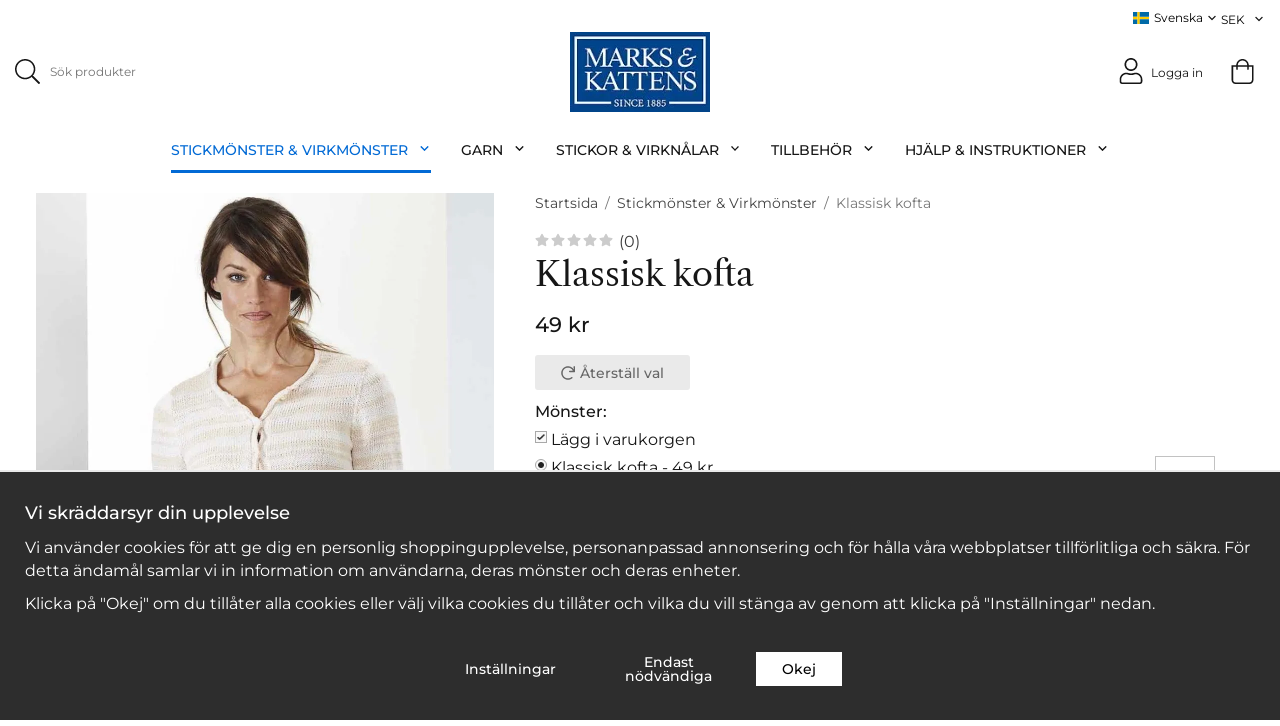

--- FILE ---
content_type: text/html; charset=UTF-8
request_url: https://marks-kattens.se/stickmonster-virkmonster/klassisk-kofta-0/
body_size: 47969
content:
<!doctype html><html lang="sv" class="fonts-loaded"><head><meta charset="utf-8"><title>Klassisk kofta - Stickmönster &amp; Virkmönster</title><meta name="description" content=""><meta name="keywords" content=""><meta name="robots" content="index, follow"><link rel="apple-touch-icon" sizes="180x180" href="/apple-touch-icon.png"><link rel="icon" type="image/png" sizes="32x32" href="/favicon-32x32.png"><link rel="icon" type="image/png" sizes="16x16" href="/favicon-16x16.png"><link rel="manifest" href="/site.webmanifest"><link rel="mask-icon" href="/safari-pinned-tab.svg" color="#0d284e"><meta name="msapplication-TileColor" content="#2b5797"><meta name="theme-color" content="#ffffff"><meta name="viewport" content="width=device-width, initial-scale=1"><!-- WIKINGGRUPPEN 15.0.89 --><link rel="shortcut icon" href="/favicon.png"><style>body{margin:0}*,*:before,*:after{-moz-box-sizing:border-box;-webkit-box-sizing:border-box;box-sizing:border-box}html{font-family:sans-serif;font-size:16px;font-weight:400;line-height:1.45;color:#161616}html.fonts-loaded{font-family:'Source Sans Pro',sans-serif}h1,h2,h3,h4,h5,h6,.flex-caption p,.product-item--bigimg .product-item__heading,.category-item .category-item__heading{margin-top:0;margin-bottom:10px;font-family:sans-serif;font-weight:500;color:#161616}h3,h4,h5,h6,.flex-caption p{font-weight:600}.fonts-loaded h3,.fonts-loaded h4,.fonts-loaded h5,.fonts-loaded h6,.fonts-loaded .flex-caption p{font-family:'Source Sans Pro',sans-serif}h1,.category-item .category-item__heading{font-size:38px;font-weight:400;line-height:1.25}.fonts-loaded h1,.fonts-loaded .category-item .category-item__heading{font-family:'Source Sans Pro',sans-serif}h2,.product-item--bigimg .product-item__heading{font-size:30px;font-weight:400}.fonts-loaded h2,.fonts-loaded .product-item--bigimg .product-item__heading{font-family:'Source Sans Pro',sans-serif}h3,.flex-caption p{font-size:26px}h4{font-size:18px}h5{font-size:17px}h6{font-size:13px}p{margin:0 0 10px}b,strong,th{font-weight:600}th,td{text-align:left}img{max-width:100%;height:auto;vertical-align:middle}a{color:#014489;text-decoration:none}a:hover{text-decoration:underline}input,textarea,.cart-quantity-input{padding:8px 10px;border:1px solid #c2c2c2;border-radius:0;color:#161616;line-height:1.3;background-clip:padding-box}input:focus,textarea:focus{border-color:#aeaeae;outline:none}select{padding:2px 3px;font-size:11px;font-family:inherit}hr{display:block;height:1px;margin:15px 0;padding:0;border:0;border-top:1px solid #cfcfcf}.l-holder{position:relative;max-width:1300px;margin-left:auto;margin-right:auto;background-color:none}@media all and (max-width:1330px){.l-holder{margin-left:15px;margin-right:15px}}@media all and (max-width:768px),only screen and (max-device-width:900px) and (orientation:landscape){.l-holder{margin-top:15px}}.l-constrained{position:relative;max-width:1300px;margin-left:auto;margin-right:auto}.l-main{overflow:hidden;margin-bottom:15px}.l-sidebar,.l-sidebar-primary{width:180px}.l-sidebar-primary{margin-right:30px;float:left}@media all and (max-width:768px),only screen and (max-device-width:900px) and (orientation:landscape){.l-sidebar-primary{display:none}}.l-sidebar{margin-left:30px;float:right}@media all and (max-width:960px){.l-sidebar{display:none}}.neutral-btn{padding:0;border-style:none;background-color:#fff0;outline:none;-webkit-appearance:none;-moz-appearance:none;appearance:none;-webkit-user-select:none;-moz-user-select:none;-ms-user-select:none;user-select:none}.grid--middle .grid-item{vertical-align:middle}.grid-item{overflow:hidden}.grid-1-1{display:grid;grid-template-columns:repeat(1,1fr);grid-gap:10px;margin-bottom:10px}.no-cssgrid .grid-1-1{margin-left:-10px}.no-cssgrid .grid-1-1>li{display:inline-block;vertical-align:top;width:calc(99.99%/1 - 10px);margin-left:10px;margin-bottom:10px}.grid-2{display:grid;grid-template-columns:repeat(2,1fr);grid-gap:10px;margin-bottom:10px}.no-cssgrid .grid-2{margin-left:-10px}.no-cssgrid .grid-2>li{display:inline-block;vertical-align:top;width:calc(99.99%/2 - 10px);margin-left:10px;margin-bottom:10px}.grid-1-2{display:grid;grid-template-columns:repeat(2,1fr);grid-gap:10px;margin-bottom:10px;grid-template-columns:1fr 2fr}.no-cssgrid .grid-1-2{margin-left:-10px}.no-cssgrid .grid-1-2>li{display:inline-block;vertical-align:top;width:calc(99.99%/2 - 10px);margin-left:10px;margin-bottom:10px}.grid-2-1{display:grid;grid-template-columns:repeat(2,1fr);grid-gap:10px;margin-bottom:10px;grid-template-columns:2fr 1fr}.no-cssgrid .grid-2-1{margin-left:-10px}.no-cssgrid .grid-2-1>li{display:inline-block;vertical-align:top;width:calc(99.99%/2 - 10px);margin-left:10px;margin-bottom:10px}.grid-3{display:grid;grid-template-columns:repeat(3,1fr);grid-gap:10px;margin-bottom:10px}.no-cssgrid .grid-3{margin-left:-10px}.no-cssgrid .grid-3>li{display:inline-block;vertical-align:top;width:calc(99.99%/3 - 10px);margin-left:10px;margin-bottom:10px}.grid-4{display:grid;grid-template-columns:repeat(4,1fr);grid-gap:10px;margin-bottom:10px}.no-cssgrid .grid-4{margin-left:-10px}.no-cssgrid .grid-4>li{display:inline-block;vertical-align:top;width:calc(99.99%/4 - 10px);margin-left:10px;margin-bottom:10px}.grid-6{display:grid;grid-template-columns:repeat(6,1fr);grid-gap:10px;margin-bottom:10px}.no-cssgrid .grid-6{margin-left:-10px}.no-cssgrid .grid-6>li{display:inline-block;vertical-align:top;width:calc(99.99%/6 - 10px);margin-left:10px;margin-bottom:10px}@media all and (max-width:768px),only screen and (max-device-width:900px) and (orientation:landscape){.grid-4{display:grid;grid-template-columns:repeat(2,1fr);grid-gap:10px;margin-bottom:10px}.no-cssgrid .grid-4{margin-left:-10px}.no-cssgrid .grid-4>li{display:inline-block;vertical-align:top;width:calc(99.99%/2 - 10px);margin-left:10px;margin-bottom:10px}.grid-6{display:grid;grid-template-columns:repeat(3,1fr);grid-gap:10px;margin-bottom:10px}.no-cssgrid .grid-6{margin-left:-10px}.no-cssgrid .grid-6>li{display:inline-block;vertical-align:top;width:calc(99.99%/3 - 10px);margin-left:10px;margin-bottom:10px}}@media all and (max-width:480px){.grid-1-1,.grid-1-2,.grid-2-1,.grid-2,.grid-3,.grid-4{display:grid;grid-template-columns:repeat(1,1fr);grid-gap:10px;margin-bottom:10px}.no-cssgrid .grid-1-1,.no-cssgrid .grid-1-2,.no-cssgrid .grid-2-1,.no-cssgrid .grid-2,.no-cssgrid .grid-3,.no-cssgrid .grid-4{margin-left:-10px}.no-cssgrid .grid-1-1>li,.no-cssgrid .grid-1-2>li,.no-cssgrid .grid-2-1>li,.no-cssgrid .grid-2>li,.no-cssgrid .grid-3>li,.no-cssgrid .grid-4>li{display:inline-block;vertical-align:top;width:calc(99.99%/1 - 10px);margin-left:10px;margin-bottom:10px}.grid-6{display:grid;grid-template-columns:repeat(2,1fr);grid-gap:10px;margin-bottom:10px}.no-cssgrid .grid-6{margin-left:-10px}.no-cssgrid .grid-6>li{display:inline-block;vertical-align:top;width:calc(99.99%/2 - 10px);margin-left:10px;margin-bottom:10px}}.nav,.nav-block,.nav-float{margin:0;padding-left:0;list-style-type:none}.nav>li,.nav>li>a{display:inline-block}.nav-float>li{float:left}.nav-block>li>a{display:block}.nav-tick li{margin-right:10px}.nav-tick{margin-bottom:10px}.block-list{margin:0;padding-left:0;list-style-type:none}.list-info dd{margin:0 0 15px}.media{margin-bottom:15px}.media,.media-body{overflow:hidden}.media-img{margin-right:15px;float:left}.media-img img{display:block}.table{border-collapse:collapse;border-spacing:0;table-layout:fixed;width:100%}.table td,.table th{padding:0}.default-table{width:100%}.default-table>thead>tr{border-bottom:1px solid #e2e2e2}.default-table>thead th{padding:8px}.default-table>tbody td{padding:8px}.video-wrapper{position:relative;height:0;margin-bottom:20px;padding-bottom:56.25%;padding-top:25px}.video-wrapper iframe{position:absolute;top:0;left:0;height:100%;width:100%}.flexslider{height:0;overflow:hidden}.flexslider .is-flex-lazyload{visibility:hidden}.flexslider a{text-decoration:none}.flex__item{position:relative;display:none;backface-visibility:hidden}.flex__item:first-child{display:block}.is-flex-loading .flex-arrow{visibility:hidden}.is-flex-touch .flex-arrows{display:none}.is-flex-loading .flex-nav{visibility:hidden;opacity:0}.flex-nav{margin-top:15px;margin-bottom:10px;opacity:1;visibility:visible}.flex-nav--paging{position:absolute;bottom:0;z-index:5;width:100%;text-align:center}.flex-nav--paging li{display:inline-block;margin:0 4px}.flex-nav--paging a{border-radius:100%;display:block;height:9px;width:9px;background:#666;background:rgb(0 0 0 / .2);cursor:pointer;text-indent:-9999px;-webkit-tap-highlight-color:#fff0}.flex-nav--paging .flex-active a{background:#000;background:rgb(0 0 0 / .5);cursor:default}.flex-nav--thumbs{overflow:hidden}.flex-nav--thumbs li{float:left;width:9%}.flex-nav--thumbs img{cursor:pointer;opacity:.7}.flex-nav--thumbs img:hover,.flex-active .flex-nav--thumbs img{opacity:1}.flex-nav--thumbs .flex-active{cursor:default}.flex-caption{position:absolute;top:0;bottom:0;width:100%;z-index:4;align-items:center;flex-direction:column;justify-content:center;display:flex;overflow:hidden;padding:5px 10px;text-align:center}.flex-caption h2,.flex-caption .product-item--bigimg .product-item__heading{font-size:2rem}@media all and (max-width:480px){.flex-caption h2,.flex-caption .product-item--bigimg .product-item__heading{font-size:1.5rem}}.flex-caption p{margin:0;padding:0 0 5px}@media all and (max-width:480px){.flex-caption p{font-size:.9rem}}.flex-caption__link{position:absolute;bottom:0;left:0;right:0;top:0}@media all and (max-width:768px),only screen and (max-device-width:900px) and (orientation:landscape){.flexslider-wide .flexslider,.flexslider-wide .flex__item>div{aspect-ratio:auto}}@media all and (max-width:768px),only screen and (max-device-width:900px) and (orientation:landscape){.flexslider-wide .flex__item img{height:100%;object-fit:cover}}.is-lazyload,img[data-src]{visibility:hidden;opacity:0}img[src]{visibility:visible;opacity:1;transition:opacity .3s}.breadcrumbs{border-bottom:1px solid #dcdcdc;margin-bottom:25px;padding-bottom:7px}.breadcrumbs>li{color:#777;line-height:1}.breadcrumbs a{color:#444;vertical-align:top}.breadcrumbs .icon{margin-left:2px;margin-right:2px;color:#999;vertical-align:top}.rss-logo .icon{font-size:14px;vertical-align:middle}.rss-logo a .icon{color:#333}.rss-logo a:hover .icon{color:#db6b27;text-decoration:none}.btn{position:relative;border-radius:3px;display:inline-block;color:#666;cursor:pointer;font-weight:500;line-height:1;outline-style:none;user-select:none;-webkit-tap-highlight-color:#fff0}.btn:hover,.btn:focus{text-decoration:none;background-color:#ddd}.btn:active{box-shadow:inset 0 3px 5px rgb(0 0 0 / .125)}@media all and (max-width:768px),only screen and (max-device-width:900px) and (orientation:landscape){.btn:hover,.btn:focus{opacity:1}}.btn--block{display:block;text-align:center;width:100%}.btn--primary{color:#fff}.btn--primary:hover,.btn--primary:focus{background-color:#013770}.btn--primary:active{box-shadow:inset 0 5px 8px rgb(0 0 0 / .125)}.card{margin-bottom:15px}.card__heading{border-radius:3px 3px 0 0;margin:0;padding:7px 10px;color:#fff}.card__body{padding:10px}.cart-holder{position:relative;flex-shrink:0}.topcart{display:flex;align-items:center;padding-bottom:5px;padding-top:5px;color:#fff}.topcart__body{display:flex;justify-content:space-between;align-items:center;margin-right:5px;cursor:pointer}.topcart__count,.topcart__subtotal{font-weight:500}.topcart__icon-inner{position:relative}.topcart__cart-icon{margin-right:10px;margin-left:5px;font-size:25px;vertical-align:top}.topcart-info{line-height:22px}.topcart__count{position:absolute;top:-7px;right:-4px;border-radius:50%;height:20px;width:20px;background:#fc5d62;color:#fff;font-size:12px;line-height:20px;text-align:center}.topcart__arrow{margin-right:10px;margin-left:2px;vertical-align:middle}.topcart__favorites{margin-right:12px}.topcart__favorites .icon{color:#fff;font-size:25px;vertical-align:top}.is-hover.topcart__favorites .icon{animation:pop 0.25s cubic-bezier(.694,.0482,.335,1) 3}.is-new-cart-item .topcart__count{animation:cart-count-pop 0.25s cubic-bezier(.694,.0482,.335,1)}.popcart{display:none}.filtermenu{margin:0;padding-left:0;list-style-type:none}.filtermenu li:last-child{border-bottom:0}.filtermenu__item{border-bottom:solid 1px #dcdcdc;padding:6px;background-color:#f9f9f9}.filtermenu__item--heading{padding:8px 10px;font-weight:500;background:#fff}.search-wrapper{display:flex;align-items:center;justify-content:space-between}@media all and (max-width:480px){.product-filter-wrapper{width:100%;margin:0}}.product-filter{display:flex;align-items:stretch;overflow:visible}@media all and (max-width:480px){.product-filter{display:block;width:100%;margin:0}}.desktop-filter-title{display:flex;align-items:center;padding-left:15px;padding-right:15px;margin-bottom:0;border:1px solid #c2c2c2;border-right:0;border-top-left-radius:3px;border-bottom-left-radius:3px;background:#eee;font-size:1rem;font-weight:500}.fonts-loaded .desktop-filter-title{font-family:'Source Sans Pro'}@media all and (max-width:480px){.desktop-filter-title{display:none}}.mobile-filter-title{display:none}@media all and (max-width:480px){.mobile-filter-title{display:flex;justify-content:space-between;align-items:center;padding:8px 10px 8px 15px;border:1px solid #d9d9d9;border-radius:3px;background:#eee;font-weight:500}.mobile-filter-title h4{margin-bottom:0;font-size:1rem}.fonts-loaded .mobile-filter-title h4{font-family:'Source Sans Pro'}}.product-filter__items{display:flex;justify-content:stretch;align-items:flex-start;flex-wrap:wrap;border:1px solid #c2c2c2;border-bottom-width:0;border-left-width:0;border-top-right-radius:3px;border-bottom-right-radius:3px;color:#161616}@media all and (max-width:480px){.product-filter__items{display:none;margin-top:5px}.is-opened .product-filter__items{display:block}}.product-filter__item{position:relative;flex:1 0 auto;border:1px solid #c2c2c2;border-top-width:0;border-right-width:0}@media all and (max-width:480px){.product-filter__item{width:100%;margin-right:0;border-top-width:1px;border-right-width:1px}.product-filter__item~.product-filter__item{border-top-width:0}.product-filter__item:last-child{border-top-right-radius:0;border-bottom-right-radius:0}}.product-filter__title{display:flex;justify-content:space-between;align-items:center;padding:8px 10px 8px 15px;border-bottom:none;font-weight:400;cursor:pointer}.product-filter__title .icon{margin-left:10px}.grid-gallery{margin:0;padding-left:0;list-style-type:none;display:grid;grid-template-columns:repeat(5,1fr);grid-gap:15px;margin-bottom:15px}.no-cssgrid .grid-gallery{margin-left:-15px}.no-cssgrid .grid-gallery>li{display:inline-block;vertical-align:top;width:calc(99.99%/5 - 15px);margin-left:15px;margin-bottom:15px}.view-category .grid-gallery,.view-product .grid-gallery,.view-search .grid-gallery,.view-campaigns .grid-gallery{display:grid;grid-template-columns:repeat(4,1fr);grid-gap:15px;margin-bottom:15px}.no-cssgrid .view-category .grid-gallery,.no-cssgrid .view-product .grid-gallery,.no-cssgrid .view-search .grid-gallery,.no-cssgrid .view-campaigns .grid-gallery{margin-left:-15px}.no-cssgrid .view-category .grid-gallery>li,.no-cssgrid .view-product .grid-gallery>li,.no-cssgrid .view-search .grid-gallery>li,.no-cssgrid .view-campaigns .grid-gallery>li{display:inline-block;vertical-align:top;width:calc(99.99%/4 - 15px);margin-left:15px;margin-bottom:15px}.autocomplete .grid-gallery{display:grid;grid-template-columns:repeat(4,1fr);grid-gap:15px;margin-bottom:15px}.no-cssgrid .autocomplete .grid-gallery{margin-left:-15px}.no-cssgrid .autocomplete .grid-gallery>li{display:inline-block;vertical-align:top;width:calc(99.99%/4 - 15px);margin-left:15px;margin-bottom:15px}@media all and (max-width:960px){.grid-gallery,[class^=view-] .grid-gallery{display:grid;grid-template-columns:repeat(3,1fr);grid-gap:15px;margin-bottom:15px}.no-cssgrid .grid-gallery,.no-cssgrid [class^=view-] .grid-gallery{margin-left:-15px}.no-cssgrid .grid-gallery>li,.no-cssgrid [class^=view-] .grid-gallery>li{display:inline-block;vertical-align:top;width:calc(99.99%/3 - 15px);margin-left:15px;margin-bottom:15px}}@media all and (max-width:480px){.grid-gallery,[class^=view-] .grid-gallery{display:grid;grid-template-columns:repeat(2,1fr);grid-gap:15px;margin-bottom:15px}.no-cssgrid .grid-gallery,.no-cssgrid [class^=view-] .grid-gallery{margin-left:-15px}.no-cssgrid .grid-gallery>li,.no-cssgrid [class^=view-] .grid-gallery>li{display:inline-block;vertical-align:top;width:calc(99.99%/2 - 15px);margin-left:15px;margin-bottom:15px}}.view-home .grid-gallery--categories{display:grid;grid-template-columns:repeat(3,1fr);grid-gap:15px;margin-bottom:15px;margin-top:30px;margin-bottom:30px}.no-cssgrid .view-home .grid-gallery--categories{margin-left:-15px}.no-cssgrid .view-home .grid-gallery--categories>li{display:inline-block;vertical-align:top;width:calc(99.99%/3 - 15px);margin-left:15px;margin-bottom:15px}@media all and (max-width:480px){.view-home .grid-gallery--categories{display:grid;grid-template-columns:repeat(1,1fr);grid-gap:15px;margin-bottom:15px}.no-cssgrid .view-home .grid-gallery--categories{margin-left:-15px}.no-cssgrid .view-home .grid-gallery--categories>li{display:inline-block;vertical-align:top;width:calc(99.99%/1 - 15px);margin-left:15px;margin-bottom:15px}}.row-gallery{margin:0;padding-left:0;list-style-type:none}.row-gallery>li{margin-bottom:15px}.list-gallery{margin:0;padding-left:0;list-style-type:none}.list-gallery>li{margin-bottom:15px}.list-gallery>li:last-child{margin-bottom:0}@media all and (max-width:768px),only screen and (max-device-width:900px) and (orientation:landscape){.header{display:none}}.header-sections{position:relative;align-items:center;display:flex}@media all and (max-width:960px){.header-sections__col-2{margin-right:0;padding-right:0}}@media all and (max-width:960px){.header-sections__col-3{display:none}}.header-logo{display:inline-block;max-width:100%}.header-logo img{width:100%}.m-header{position:relative;position:-webkit-sticky;position:sticky;top:0;z-index:1000;align-items:center;justify-content:space-between;border-bottom:1px solid #e9e9e9;display:none;height:85px;padding-left:10px;padding-right:10px;background:#fff}@media all and (max-width:768px),only screen and (max-device-width:900px) and (orientation:landscape){.m-header{display:flex}}@media all and (max-width:480px){.m-header{height:85px}}@media screen and (orientation:landscape){.m-header{position:relative}}.m-header__col-1,.m-header__col-2,.m-header__col-3{-webkit-box-flex:1;-ms-flex:1;flex:1;-webkit-box-align:center;-ms-flex-align:center;align-items:center}.m-header__col-1{-webkit-box-pack:start;-ms-flex-pack:start;justify-content:flex-start}.m-header__col-2{-webkit-box-pack:center;-ms-flex-pack:center;justify-content:center;text-align:center}.m-header__col-3{-webkit-box-pack:end;-ms-flex-pack:end;justify-content:flex-end;text-align:right}.m-header__logo{display:inline-block}.m-header__logo img{max-width:155px;max-height:85px;padding-top:5px;padding-bottom:5px;width:auto}@media all and (max-width:480px){.m-header__logo img{max-width:135px;max-height:85px}}.m-header__logo img:hover,.m-header__logo img:active{opacity:.8}.m-header__logo a{-webkit-tap-highlight-color:#fff0}.m-header__item{width:35px;color:#444;font-size:21px;line-height:1;-webkit-tap-highlight-color:#fff0}.m-header__item .icon{vertical-align:top}.m-header__item--search{font-size:18px}.m-header__item--cart-inner{position:relative;display:inline-block}.m-header__item--cart-count{position:absolute;top:-7px;right:-11px;border-radius:50%;height:17px;width:17px;background:#161616;color:#fff;font-size:10px;line-height:17px;text-align:center}.m-header__item--favorites{margin-right:6px}.is-hover.m-header__item--favorites .icon{animation:pop 0.25s cubic-bezier(.694,.0482,.335,1) 3}.icon{display:inline-block;width:1em;height:1em;fill:currentColor;pointer-events:none;stroke-width:0;stroke:currentColor}.icon--small{font-size:.8rem}.icon--medium{font-size:1.2rem}.icon--large{font-size:3rem}.icon-on,.is-active .icon-off,.is-hover .icon-off{display:none}.is-active .icon-on,.is-hover .icon-on{display:inline}.svg-wrapper{display:inline-block}input[type="radio"],input[type="checkbox"]{display:none}input[type="radio"]+label,input[type="checkbox"]+label{cursor:pointer}input[type="radio"]+label:before,input[type="checkbox"]+label:before{border:1px solid #a9a9a9;border-radius:0;display:inline-block;height:12px;margin-right:4px;margin-top:3px;width:12px;background:#f9f9f9;background:linear-gradient(#f9f9f9,#e9e9e9);content:'';vertical-align:top}input[type="radio"]+label:before{border-radius:50%}input[type="radio"]:checked+label:before{background:#f9f9f9 url(//wgrremote.se/img/mixed/checkbox-radio-2.png) center no-repeat;background-size:6px}input[type="checkbox"]:checked+label:before{background:#f9f9f9 url(//wgrremote.se/img/mixed/checkbox-box-2.png) center no-repeat;background-size:8px}input[type="radio"]:disabled+label:before,input[type="checkbox"]:disabled+label:before{background:#bbb;cursor:default}.input--highlight{border-color:#014489;box-shadow:0 0 10px rgb(0 0 0 / .15)}.label-wrapper{padding-left:20px}.label-wrapper>label{position:relative}.label-wrapper>label:before{position:absolute;margin-left:-20px}.input-form input,.input-form textarea{width:100%}.input-form__row{margin-bottom:8px}.input-form label{display:inline-block;margin-bottom:2px}.max-width-form{max-width:300px}.max-width-form-x2{max-width:400px}.input-table{display:table}.input-table__item{display:table-cell;white-space:nowrap}.input-table--middle .input-table__item{vertical-align:middle}.input-group{display:flex}.input-group--cramped .btn{border-radius:0}.input-group--cramped *:first-child{border-top-right-radius:0;border-bottom-right-radius:0}.input-group--cramped *:last-child{border-top-left-radius:0;border-bottom-left-radius:0}.input-group--cramped input:first-child{border-right:0}.input-group--cramped input:last-child{border-left:0}.input-group__item{width:50%}.input-group__item:first-child{margin-right:2%}.input-group-1-4 .input-group__item{width:70%}.input-group-1-4 .input-group__item:first-child{width:28%}.input-select{position:relative;align-items:center;display:inline-flex}.input-select select{border-style:none;height:100%;padding:5px 15px 5px 0;width:100%;-webkit-appearance:none;-moz-appearance:none;appearance:none;background:none;font:inherit;line-height:normal;outline:none}.input-select select::-ms-expand{display:none}.input-select .icon{position:absolute;top:0;right:0;bottom:0;margin:auto}.input-select--box select{border:1px solid #c2c2c2;border-radius:0 0 0 0;padding:8px 30px 8px 15px}.input-select--box--medium{border-color:#c2c2c2}.input-select--box--medium select{padding:7px 30px 7px 15px}.input-select--box--small select{padding:5px 25px 5px 10px}.input-select--box .icon{right:10px}.product-item{position:relative;flex-direction:column;border-radius:0;display:flex;overflow:hidden;cursor:pointer}@media all and (max-width:768px),only screen and (max-device-width:900px) and (orientation:landscape){.product-item{-webkit-tap-highlight-color:#fff0}}.product-item .price{font-size:14px}.product-item__img{position:relative;padding-bottom:141%;margin-bottom:7px}.product-item__img img{position:absolute;top:0;right:0;bottom:0;left:0;margin:auto;max-height:100%;width:auto}.product-item__heading{margin-bottom:7px;font-size:13px}.product-item__body{margin-top:auto}.product-item__select-area{margin-bottom:7px}.product-item__buttons{margin-top:7px}.product-item__buttons .btn+.btn{margin-left:6px}.product-item__favorite-icon{position:absolute;top:0;right:0;color:#b6b6b6;font-size:18px}.product-item__favorite-icon:after{position:absolute;top:0;right:0;border-right:45px solid #fff;border-bottom:45px solid #fff0;content:''}.product-item__favorite-icon .icon{position:absolute;top:5px;right:5px;z-index:1}.product-item__favorite-icon.is-active .icon{color:#fc5d62}.product-item__favorite-icon.is-hover .icon{animation:pop 0.25s cubic-bezier(.694,.0482,.335,1)}.list-gallery .product-item{border:none;padding:0}.category-item{position:relative;border-radius:0;cursor:pointer}@media all and (max-width:768px),only screen and (max-device-width:900px) and (orientation:landscape){.category-item{-webkit-tap-highlight-color:#fff0}}.category-item__img{position:relative;margin-bottom:7px;padding-bottom:129%}.category-item__img img{position:absolute;top:0;right:0;bottom:0;left:0;margin:auto;max-height:100%}.category-item__heading a{color:#161616;text-decoration:none}.product-item-row{overflow:hidden;cursor:pointer}.product-item-row__checkbox-area{float:left}.product-item-row__img{float:left;margin-right:15px;width:80px;text-align:center}.product-item-row__img img{max-height:80px;width:auto}.product-item-row__footer{float:right;margin-left:15px;text-align:right}.product-item-row__body{overflow:hidden}.product-item-row__price{margin-bottom:10px}.news-item{border:1px solid #e9e9e9;padding:15px}.news-item--sidebar:not(:last-child){margin-bottom:15px}.news-item .news-item__img{position:relative;margin-bottom:15px;padding-bottom:66.666%}.news-item .news-item__img img{position:absolute;top:0;right:0;bottom:0;left:0;margin:auto;max-height:100%}.news-item .news-item__title{font-size:1.2rem}.news-item .news-item__title a{color:inherit}.menubar{position:relative;position:-webkit-sticky;position:sticky;top:0;left:0;z-index:100;margin-bottom:15px;margin-left:0;margin-right:0;max-width:1300px!important}@media all and (max-width:768px),only screen and (max-device-width:900px) and (orientation:landscape){.menubar{display:none}}.site-nav>li>a{display:block}.site-nav>li>a:hover{text-decoration:none;opacity:.8}.site-nav__home .icon{position:relative;vertical-align:middle}.menu-icon{font-size:1.3rem;vertical-align:text-bottom}.dropdown{display:none}.listmenu{margin:0;padding-left:10px;overflow:hidden;list-style-type:none}.listmenu a{position:relative;display:block;color:#222}.listmenu .selected{font-weight:500}li .listmenu{display:none}.is-listmenu-opened>.listmenu{display:block}.listmenu-0{padding-left:0}.listmenu-0>li>a{padding-top:6px;padding-bottom:6px;padding-left:10px;padding-right:17px}.listmenu-0:last-child{margin-bottom:-1px}.listmenu-1{padding-top:4px;padding-bottom:4px;padding-left:15px}.listmenu-1>li>a{padding-top:4px;padding-bottom:4px}.menu-node{position:absolute;top:0;right:0;bottom:0;margin:auto;width:25px;height:12px;color:#161616;font-size:12px;text-align:center}@media all and (max-width:768px),only screen and (max-device-width:900px) and (orientation:landscape){.menu-node{height:100%;width:40px;font-size:22px;line-height:49px;text-align:center}}.price{color:#161616;font-weight:500}.price-discount{color:#fc5d62}.price-original{font-size:.8rem;text-decoration:line-through}.site-search{border-radius:0;display:flex;overflow:hidden}.site-search .icon{vertical-align:top}.site-search .preloader{left:auto;right:15px}.site-search__col-1{position:relative;width:100%}.site-search__input{border:none;overflow:hidden;text-overflow:ellipsis;white-space:nowrap}.site-search__input::-ms-clear{display:none}.site-search__btn{padding:0;border-style:none;background-color:#fff0;outline:none;-webkit-appearance:none;-moz-appearance:none;appearance:none;-webkit-user-select:none;-moz-user-select:none;-ms-user-select:none;user-select:none;height:100%;line-height:1}.site-search__btn .icon{vertical-align:top}.site-search__btn:focus{opacity:.6}.autocomplete{position:absolute;left:0;right:0;z-index:1001;border-radius:0 0 3px 3px;display:none;margin-top:20px;padding:20px;width:100%;background:#fff;color:#222;box-shadow:0 2px 8px rgb(0 0 0 / .25)}@media all and (max-width:1330px){.autocomplete{margin-left:15px;margin-right:15px;width:auto}}@media all and (max-width:768px),only screen and (max-device-width:900px) and (orientation:landscape){.autocomplete{position:fixed;top:0!important;bottom:0;border-radius:0;margin-top:0;margin-left:0;margin-right:0;padding:0;background:rgb(0 0 0 / .3);box-shadow:none}}.is-autocomplete-active .autocomplete{display:block}@media all and (max-width:768px),only screen and (max-device-width:900px) and (orientation:landscape){.autocomplete-content{padding:15px 15px 100px;height:100%;overflow-y:auto;user-select:none;-webkit-overflow-scrolling:touch!important}.is-autocomplete-open body,.is-autocomplete-active .autocomplete{background:#fff}.is-autocomplete-open .autocomplete{display:block}.is-autocomplete-open .m-nav{display:none}}.sort-section{margin-top:5px;margin-bottom:15px}.sort-section>li{margin-right:4px}.sort-section-heading{align-items:center;border:1px solid #d9d9d9;border-right:0;border-top-left-radius:0;border-bottom-left-radius:0;display:flex;padding-left:15px;padding-right:15px;background:#eee;font-weight:500}.sort-section-select{border-top-left-radius:0;border-bottom-left-radius:0}@media all and (max-width:768px),only screen and (max-device-width:900px) and (orientation:landscape){.sort-section-select{width:100%}}.cookie-control-banner{position:fixed;bottom:0;z-index:100000;display:flex;flex-direction:column;justify-content:center;border-top:2px solid #e9e9e9;padding:10px;width:100%;background:#2d2d2d;color:#fff;text-align:center}.cookie-control-banner h4{color:#fff}.cookie-control-banner--big{min-height:250px}.cookie-control-wrapper{margin-left:auto;margin-right:auto;max-width:1300px;padding-left:15px;padding-right:15px;width:100%}@media all and (max-width:768px),only screen and (max-device-width:900px) and (orientation:landscape){.cookie-control-wrapper{margin-bottom:5px}}@media all and (max-width:480px){.cookie-control-wrapper{flex-direction:column}}.cookie-control-banner--small .cookie-control-wrapper{display:flex}.cookie-control-banner__text{display:block;text-align:left}.cookie-control-banner--small .cookie-control-banner__text{margin-right:15px}.cookie-control-banner--big .cookie-control-banner__text{margin-bottom:20px}.cookie-control-banner__buttons{display:flex;justify-content:center;align-items:center;margin-left:auto;margin-right:auto;margin-top:30px;max-width:350px;width:100%}@media all and (max-width:480px){.cookie-control-banner__buttons{flex-direction:column;max-width:none}}.cookie-control-banner--small .cookie-control-banner__buttons{margin-right:0}.cookie-control-banner__buttons .btn{display:block;border-radius:0;margin-left:5%;width:100%;background:none;color:#fff}.cookie-control-banner__buttons .btn:first-child{margin-left:0}@media all and (max-width:480px){.cookie-control-banner__buttons .btn{margin-bottom:3%;margin-left:0}}.cookie-control-banner .btn--primary{border-color:#fff;background:#fff;color:#000}.cookie-control-controller .btn{border-radius:0;background:none;color:#000}.cookie-control-controller .btn--primary{border-color:#000;background:#000;color:#fff}.cookie-control-overlay{position:absolute;top:0;z-index:100001;height:100%;width:100%;background:#000;opacity:.6}.cookie-control-controller-holder{position:fixed;bottom:0;left:0;right:0;top:0;z-index:100002;display:flex;align-items:center}.cookie-control-controller{max-height:80vh;margin:auto;overflow-y:auto;padding:3%;max-width:753px;background:#fff}@media all and (max-width:768px),only screen and (max-device-width:900px) and (orientation:landscape){.cookie-control-controller{max-width:80vw;padding:6%}}.cookie-control-controller__item{margin-bottom:15px;padding-bottom:15px}.cookie-control-controller__item h4{font-size:1.6rem}.cookie-control-controller__optional{display:flex;align-items:center;padding-left:15px}.cookie-control-controller__optional label{display:flex;align-items:center;width:100%}.cookie-control-controller__optional input[type="checkbox"]+label:before{border:2px solid #a9a9a9;border-radius:4px;height:16px;min-width:16px;width:16px;background-size:10px}.cookie-control-controller__optional .item-text{margin-left:15px}.cookie-control-controller__optional .item-text p{margin-bottom:0}.blog-archive-entry{margin-bottom:15px;padding:3px 3px 3px 7px;border:1px solid #eee;border-radius:3px;background:#fafafa;font-size:13px}.blog-archive-entry .view-info{padding:1px 0 0 0;margin:0}.blog-archive-entry .view-all{float:right;font-size:11px}.blog-filter__toggle,.blog-filter{display:none}.is-comment-error{border-color:#fc5d62!important;background:#fff1f1!important}.comments{padding:5px}.no-comments-heading{margin:20px 0 0 0;color:#888;font-size:15px;font-weight:400;text-align:center}.comments-heading{margin:25px 0 10px 0;font-weight:400}.comment-thumbnail{border-radius:3px}.leave-comment{margin-bottom:15px}.comment-area{border:2px solid #ddd;border-radius:3px}.comment-area textarea{border:0;height:70px;padding:5px 7px;width:100%;font-size:13px;resize:none}.comment-area__footer{border-top:1px solid #ddd;padding:2px;background:#eee}.comment-area__submit{float:right;padding:7px 22px 8px 22px}.comment-area__commentuser{overflow:hidden;padding-right:2px}.comment-area__commentuser input{border:1px solid #ccc;border-radius:0;padding:5px 6px 6px;width:100%;background:#fff;font-size:13px}.comment-area__newsign{display:inline-block;padding:6px 8px}.the-comment{border-bottom:1px solid #eee;margin-bottom:15px;padding-bottom:15px}.the-comment:last-child{border:0}.the-comment:hover .the-comment__delete{display:inline-block}.the-comment__delete{display:none;float:right}.the-comment__delete:hover{text-decoration:none}.the-comment__delete .icon{color:#d4463d;font-size:14px}.the-comment__header{padding:1px 0 3px 0;font-size:12px}.the-comment__message{font-size:13px}.the-comment__author{font-weight:500}.the-comment__timestamp{color:#555}.the-comment__separator{display:inline-block;padding:0 3px;color:#aaa}.the-comment__canceldelete{border-bottom:1px solid #eee;display:none;margin-bottom:15px;padding-bottom:15px;font-size:11px}.the-comment__message-answer{padding-left:20px;font-size:13px}.blog-post{margin-bottom:20px}.blog-post img{height:auto!important}.blog-post__body{margin-bottom:20px}.blog-post__footer{position:relative;border:1px solid #fff0;border-top-color:#ddd;border-bottom-color:#ddd;margin-top:50px;margin-bottom:10px;padding-top:8px;padding-bottom:8px;clear:both}.blog-tags{padding:0}.blog-item__tag{border:1px solid #dcdcdc;display:inline-block;padding:4px 10px;margin:5px}.blog-post__thumbnail{float:right;height:200px;margin-left:10px;width:30%;text-align:center;line-height:199px}.blog-post__thumbnail img{max-height:200px}.blog-post__title h2,.blog-post__title .product-item--bigimg .product-item__heading{color:#000}.blog-post__title:hover{text-decoration:none}.blog-post__comments{float:right}.blog-post__link{position:absolute;left:0;top:-30px;line-height:1}.blog-post__link a,.blog-post__link .icon{vertical-align:middle}.blog-post__link .icon{margin-left:5px}@media all and (max-width:960px){.blog-filter__toggle{display:inline-block;margin-bottom:10px;width:49%;vertical-align:top}.blog-filter__toggle h5{position:relative;border:1px solid #dcdcdc;margin-bottom:0;padding:2px 10px;background:#eee;font-weight:400;vertical-align:top}.blog-filter__toggle__on,.blog-filter__toggle__off{position:absolute;top:0;right:5px;bottom:0;height:14px;margin:auto;font-size:14px}.blog-filter__toggle__on,.is-active .blog-filter__toggle__off{display:none}.is-active .blog-filter__toggle__on{display:block}.blog-filter{margin-bottom:10px}.blog-filter ul{display:inline-block;margin:0;margin-left:-5px;padding:0}.blog-filter select{max-width:450px;margin-top:5px}}@media all and (max-width:480px){.blog-filter__toggle{width:100%}.blog-post__thumbnail{float:none;height:200px;margin-left:10px;width:100%;text-align:center;line-height:199px}.blog-post__footer span{font-size:11px}.blog-post__comments{float:none}.blog-post__comments:before{content:' / '}}.l-product{overflow:hidden}.l-product-col-1,.l-product-col-3{float:left;width:40%}.l-product-col-2{float:right;padding-left:20px;width:60%}.l-product-col-3{clear:left}@media all and (max-width:600px){.l-product-col-1,.l-product-col-2,.l-product-col-3{float:none;padding-left:0;padding-right:0;width:auto}}.product-carousel{position:relative;margin-bottom:15px;overflow:hidden}.product-carousel,.product-carousel__item{max-height:600px}@media all and (max-width:480px){.product-carousel,.product-carousel__item{max-height:350px}}.product-carousel__item{position:relative;text-align:center}.product-carousel__link{display:block;height:0;width:100%;cursor:pointer;cursor:-webkit-zoom-in;cursor:-moz-zoom-in;cursor:zoom-in}.product-carousel__img{position:absolute;top:0;left:0;right:0;bottom:0;margin:auto;max-height:100%;width:auto;object-fit:contain}.product-thumbs{margin-bottom:15px;font-size:0}.product-thumbs img{margin-top:5px;margin-right:5px;max-height:50px;cursor:pointer}.product-title{margin-bottom:15px}.product-options-title{margin-bottom:5px;font-weight:500}.product-options-items{margin-bottom:5px}.product-options-items label{border:1px solid #ccc;display:inline-block;margin-bottom:5px;margin-right:5px;min-width:60px;padding:6px 8px;color:#444;text-align:center}.product-options-items:last-of-type{margin-right:0}.product-options-items input:checked+label{border-color:#000;border-width:2px;color:#000;font-weight:500}.product-options-items input,.product-options-items input+label:before{display:none}.product-option-table{width:100%}.product-option-content{display:block;padding-bottom:4px;font-size:.9rem;font-weight:500}.product-option-content select{border-radius:3px;padding:6px 8px;min-width:202px;font-size:.9rem}@media all and (max-width:480px){.product-option-content select{width:100%}}.product-option-spacing{display:block;padding-bottom:8px}.product-cart-button-wrapper{margin-bottom:15px}@media all and (max-width:480px){.product-cart-button-wrapper .btn--primary{display:block;width:100%;text-align:center}}.product-quantity{margin-right:8px;padding-top:10px;padding-bottom:10px;width:4em;font-weight:500;text-align:center}.product-custom-fields{margin-left:5px;margin-top:10px}.product-price-field{margin-bottom:15px}.product-price-field .price{font-size:21px}.product-stock{margin-bottom:10px}.product-stock-item{display:none}.product-stock-item .icon{vertical-align:middle;font-size:16px}.active-product-stock-item{display:block}.product-stock-item__text{vertical-align:middle}.in-stock .icon{color:#3eac0d}.on-order .icon{color:#eba709}.soon-out-of-stock .icon{color:#114b85}.out-of-stock>.icon{color:#d4463d}.product-part-payment-klarna{margin-bottom:10px}.is-hidden{display:none!important}.clearfix:before,.clearfix:after{content:"";display:table}.clearfix:after{clear:both}.clear{clear:both}.bare-ul{margin-bottom:0;margin-top:0;padding-left:0;list-style:none}.flush{margin:0!important}.wipe{padding:0!important}.right{float:right!important}.left{float:left!important}.float-none{float:none!important}.text-left{text-align:left!important}.text-center{text-align:center!important}.text-right{text-align:right!important}.align-top{vertical-align:top!important}.align-middle{vertical-align:middle!important}.align-bottom{vertical-align:bottom!important}.go:after{content:"\00A0" "\00BB"!important}.stretched{width:100%!important}.center-block{display:block;margin-left:auto;margin-right:auto}.vertical-center{align-items:center;display:flex}.space-between{justify-content:space-between;display:flex}.vertical-center-space-between{align-items:center;justify-content:space-between;display:flex}.muted{color:#3c3c3c}.info,.footer-newsletter-info{color:#3c3c3c;font-size:.7rem}.brand{color:#161616}.reset-line-height{line-height:1}.mr-small{margin-right:5px}.ml-small{margin-left:5px}.mt-small{margin-top:5px}.mb-small{margin-bottom:5px}.mr{margin-right:15px}.ml{margin-left:15px}.mt{margin-top:15px}.mb{margin-bottom:15px}.visually-hidden{position:absolute;border:0;height:1px;margin:-1px;overflow:hidden;padding:0;width:1px;clip:rect(0 0 0 0)}@media all and (max-width:960px){.hide-for-xlarge{display:none!important}}@media all and (max-width:768px),only screen and (max-device-width:900px) and (orientation:landscape){.hide-for-large{display:none!important}.hide-on-touch{display:none}}@media all and (max-width:480px){.hide-for-medium{display:none!important}}@media all and (max-width:320px){.hide-for-small{display:none!important}}@media all and (min-width:769px){.hide-on-desktop{display:none}}html{font-family:sans-serif;font-weight:400}html.fonts-loaded{font-family:'Montserrat',sans-serif}@media all and (max-width:480px){html{font-size:.95rem}}body{background-color:#fff}@media all and (max-width:768px),only screen and (max-device-width:900px) and (orientation:landscape){body:not(.view-checkout){background:#fff}}h1,h2,h3,h4,h5,h6,.flex-caption p,.product-item--bigimg .product-item__heading,.category-item .category-item__heading{font-family:serif;font-weight:500}.fonts-loaded h3,.fonts-loaded h4,.fonts-loaded h5,.fonts-loaded h6,.fonts-loaded .flex-caption p{font-family:'Montserrat',sans-serif}h1,.category-item .category-item__heading{font-family:serif;font-weight:400}@media all and (max-width:1330px){h1,.category-item .category-item__heading{font-size:34px}}@media all and (max-width:960px){h1,.category-item .category-item__heading{font-size:30px}}@media all and (max-width:375px){h1,.category-item .category-item__heading{font-size:27px}}.fonts-loaded h1,.fonts-loaded .category-item .category-item__heading{font-family:'Libre Caslon Text',serif}h2,.product-item--bigimg .product-item__heading{font-family:serif;font-weight:400}@media all and (max-width:1330px){h2,.product-item--bigimg .product-item__heading{font-size:27px}}@media all and (max-width:960px){h2,.product-item--bigimg .product-item__heading{font-size:24px}}@media all and (max-width:375px){h2,.product-item--bigimg .product-item__heading{font-size:21px}}.fonts-loaded h2,.fonts-loaded .product-item--bigimg .product-item__heading{font-family:'Libre Caslon Text',serif}@media all and (max-width:1330px){h3,.flex-caption p{font-size:23px}}@media all and (max-width:960px){h3,.flex-caption p{font-size:21px}}@media all and (max-width:960px){h4{font-size:16px}}@media all and (max-width:480px){h4{font-size:14px}}.big-heading,.flex-caption h2,.view-home .highlight-bar,.category-item--card .category-item__body__title,.startpage-cat h2,.flex-caption .product-item--bigimg .product-item__heading,.startpage-cat .product-item--bigimg .product-item__heading{font-family:serif;font-size:50px;font-weight:400}@media all and (max-width:1330px){.big-heading,.flex-caption h2,.view-home .highlight-bar,.category-item--card .category-item__body__title,.startpage-cat h2,.flex-caption .product-item--bigimg .product-item__heading,.startpage-cat .product-item--bigimg .product-item__heading{font-size:38px}}@media all and (max-width:960px){.big-heading,.flex-caption h2,.view-home .highlight-bar,.category-item--card .category-item__body__title,.startpage-cat h2,.flex-caption .product-item--bigimg .product-item__heading,.startpage-cat .product-item--bigimg .product-item__heading{font-size:34px}}@media all and (max-width:375px){.big-heading,.flex-caption h2,.view-home .highlight-bar,.category-item--card .category-item__body__title,.startpage-cat h2,.flex-caption .product-item--bigimg .product-item__heading,.startpage-cat .product-item--bigimg .product-item__heading{font-size:30px}}.fonts-loaded .big-heading,.fonts-loaded .flex-caption h2,.fonts-loaded .view-home .highlight-bar,.fonts-loaded .category-item--card .category-item__body__title,.fonts-loaded .startpage-cat h2,.fonts-loaded .flex-caption .product-item--bigimg .product-item__heading,.fonts-loaded .startpage-cat .product-item--bigimg .product-item__heading{font-family:'Libre Caslon Text',serif}b,strong,th{font-weight:700}a{text-decoration:underline}a:hover{color:#015dbc}select,input,textarea,.cart-quantity-input{font-size:.9rem}table[align]{float:none}table[align="right"]{margin-left:auto}.l-main{overflow:visible}.l-constrained-large{margin-left:auto;margin-right:auto;max-width:1920px;padding-left:70px;padding-right:70px}@media all and (max-width:1330px){.l-constrained-large{padding-left:15px;padding-right:15px}}@media all and (max-width:1330px){.l-constrained{margin-left:15px;margin-right:15px}}.smaller-content{max-width:640px}.l-sidebar,.l-sidebar-primary{width:200px}@media all and (max-width:480px){.flex-caption h2,.flex-caption .product-item--bigimg .product-item__heading{margin-bottom:0;line-height:1.2}}@media all and (max-width:480px){.flex-caption p{display:none}}.flex-caption .btn{margin-top:20px}@media all and (max-width:768px),only screen and (max-device-width:900px) and (orientation:landscape){.flex-caption .btn{display:none}}@media all and (max-width:480px){.view-home .flex-nav--paging{display:none}}.slick--products{overflow:hidden;white-space:nowrap}.slick--products.slick-initialized{white-space:normal}.slick--products .product-item{display:inline-block;width:25%}@media all and (max-width:960px){.slick--products .product-item{width:33%}}@media all and (max-width:768px){.slick--products .product-item{width:50%}}.slick-slider{position:relative;display:block;margin:0;margin-bottom:4%;padding:0;list-style:none;box-sizing:border-box;-webkit-touch-callout:none;-webkit-user-select:none;-khtml-user-select:none;-moz-user-select:none;-ms-user-select:none;user-select:none;-ms-touch-action:pan-y;touch-action:pan-y;-webkit-tap-highlight-color:#fff0}.slick-list{position:relative;overflow:hidden;display:block;margin:0;padding:0;margin-left:-10px}.slick-list:focus{outline:none}.slick-list.dragging{cursor:pointer;cursor:hand}.slick-slider .slick-track,.slick-slider .slick-list{-webkit-transform:translate3d(0,0,0);-moz-transform:translate3d(0,0,0);-ms-transform:translate3d(0,0,0);-o-transform:translate3d(0,0,0);transform:translate3d(0,0,0)}.slick-track{position:relative;left:0;top:0;display:block}.slick-track:before,.slick-track:after{content:"";display:table}.slick-track:after{clear:both}.slick-loading .slick-track{visibility:hidden}.slick-slide{float:left;height:100%;margin-left:10px;min-height:1px;display:none}[dir="rtl"] .slick-slide{float:right}.slick-slide img{display:inline}.slick-slide.slick-loading img{display:none}.slick-slide.dragging img{pointer-events:none}.slick-initialized .slick-slide{display:block}.slick-loading .slick-slide{visibility:hidden}.slick-vertical .slick-slide{display:block;height:auto;border:1px solid #fff0}.slick-arrow.slick-hidden{display:none}.slick-arrows{position:absolute;top:calc(50% - 40px);left:0;z-index:2}.slick-arrow{display:flex;align-items:center;justify-content:center;color:#fff;cursor:pointer;font-size:45px;text-shadow:1px 1px 2px rgb(0 0 0 / .2)}.slick-arrow .icon{cursor:pointer}.slick-arrow.slick-next{left:auto;right:0}.slick-arrow.slick-disabled{opacity:.3}.highlight-bar{margin-bottom:30px;margin-top:80px;font-family:serif;font-size:30px;font-weight:400;text-align:center}@media all and (max-width:768px),only screen and (max-device-width:900px) and (orientation:landscape){.highlight-bar{margin-bottom:20px;margin-top:60px}}@media all and (max-width:480px){.highlight-bar{margin-bottom:15px;margin-top:40px}}.fonts-loaded .highlight-bar{font-family:'Libre Caslon Text',serif}.breadcrumbs{border-bottom:0;margin-bottom:10px;font-size:.9rem}.breadcrumbs a{text-decoration:none}.breadcrumbs__divider{margin-left:7px;margin-right:7px}.btn{border-style:none;padding:10px 26px;background-color:#eaeaea;font-size:.9rem;text-decoration:none}.btn:hover{background-color:#d1d1d1;color:#4d4d4d}.btn .icon{vertical-align:middle}.btn--medium{padding:12px 40px;font-size:.9rem}.btn--large{padding:15px 35px;font-size:1rem}.btn--primary{background-color:#014489}.btn--primary:hover{background-color:#012b56;color:#e6e6e6}.btn--neutral{border-style:none;padding:0;background-color:#fff0}.card{margin-bottom:15px}.card__heading{background-color:#161616;font-weight:500}.card__body{border:1px solid #dcdcdc;border-top-style:none;background:#fff}.topcart{height:38px;margin-top:0;color:#161616;font-size:13px}.topcart a{color:#161616}.topcart__icon-inner{position:relative;display:inline-block;vertical-align:middle}.topcart__cart-icon{font-size:25px;vertical-align:top}.topcart__count{position:absolute;top:-7px;right:-4px;border-radius:50%;height:20px;width:20px;background:#014489;color:#fff;font-size:12px;line-height:20px;text-align:center}.topcart__arrow{margin-right:10px;margin-left:8px}.topcart__favorites{margin-right:12px}.topcart__favorites .icon{color:#161616;font-size:25px}.product-filter{display:block;margin-bottom:10px}@media all and (max-width:768px){.product-filter{margin-bottom:0}}.desktop-filter-title{border-style:none;display:block;margin-bottom:20px;padding:0;background:none}.filter-title{display:flex;align-items:center;border-bottom:1px solid #ddd;border-top:1px solid #ddd;padding-bottom:10px;padding-top:10px}@media all and (max-width:768px){.filter-title{border-style:none;margin-bottom:10px}}.filter-title .icon{margin-right:10px}.filter-icon{margin-right:8px;vertical-align:middle}.mobile-filter-btn{display:none}.product-filter__items__title{display:none}@media all and (max-width:768px){.product-filter__items__title{display:flex;align-items:center;justify-content:space-between;margin-bottom:0;padding:15px;font-size:26px}}.filter-close{display:block;height:30px;width:30px;font-size:20px;line-height:30px;text-align:right}.product-filter__items{display:block;border-style:none}@media all and (max-width:768px){.product-filter__items{position:fixed;bottom:0;left:0;right:0;top:0;z-index:9999;display:none;margin-bottom:0;margin-top:0;padding-bottom:75px;width:auto;background:#fff}.is-opened .product-filter__items{display:block}}@media all and (max-width:768px){.product-filter-items__inner{height:100%;overflow-y:auto}}.product-filter__title{margin-bottom:5px;padding:0}@media all and (max-width:768px){.product-filter__title{margin-bottom:0;padding:15px;font-weight:500}}.recommendation-items__inner{position:relative}.grid-gallery{margin:0;padding-left:0;list-style-type:none;display:grid;grid-template-columns:repeat(4,1fr);grid-gap:24px;margin-bottom:24px}.no-cssgrid .grid-gallery{margin-left:-24px}.no-cssgrid .grid-gallery>li{display:inline-block;vertical-align:top;width:calc(99.99%/4 - 24px);margin-left:24px;margin-bottom:24px}.view-category .grid-gallery,.view-product .grid-gallery,.view-search .grid-gallery,.view-campaigns .grid-gallery,.autocomplete .grid-gallery{display:grid;grid-template-columns:repeat(4,1fr);grid-gap:24px;margin-bottom:24px}.no-cssgrid .view-category .grid-gallery,.no-cssgrid .view-product .grid-gallery,.no-cssgrid .view-search .grid-gallery,.no-cssgrid .view-campaigns .grid-gallery,.no-cssgrid .autocomplete .grid-gallery{margin-left:-24px}.no-cssgrid .view-category .grid-gallery>li,.no-cssgrid .view-product .grid-gallery>li,.no-cssgrid .view-search .grid-gallery>li,.no-cssgrid .view-campaigns .grid-gallery>li,.no-cssgrid .autocomplete .grid-gallery>li{display:inline-block;vertical-align:top;width:calc(99.99%/4 - 24px);margin-left:24px;margin-bottom:24px}.view-campaigns .grid-gallery,.view-favorites .grid-gallery{display:grid;grid-template-columns:repeat(5,1fr);grid-gap:10px;margin-bottom:10px}.no-cssgrid .view-campaigns .grid-gallery,.no-cssgrid .view-favorites .grid-gallery{margin-left:-10px}.no-cssgrid .view-campaigns .grid-gallery>li,.no-cssgrid .view-favorites .grid-gallery>li{display:inline-block;vertical-align:top;width:calc(99.99%/5 - 10px);margin-left:10px;margin-bottom:10px}@media all and (max-width:960px){.grid-gallery,[class^=view-] .grid-gallery{display:grid;grid-template-columns:repeat(3,1fr);grid-gap:10px;margin-bottom:10px}.no-cssgrid .grid-gallery,.no-cssgrid [class^=view-] .grid-gallery{margin-left:-10px}.no-cssgrid .grid-gallery>li,.no-cssgrid [class^=view-] .grid-gallery>li{display:inline-block;vertical-align:top;width:calc(99.99%/3 - 10px);margin-left:10px;margin-bottom:10px}.view-campaigns .grid-gallery,.view-favorites .grid-gallery{display:grid;grid-template-columns:repeat(4,1fr);grid-gap:10px;margin-bottom:10px}.no-cssgrid .view-campaigns .grid-gallery,.no-cssgrid .view-favorites .grid-gallery{margin-left:-10px}.no-cssgrid .view-campaigns .grid-gallery>li,.no-cssgrid .view-favorites .grid-gallery>li{display:inline-block;vertical-align:top;width:calc(99.99%/4 - 10px);margin-left:10px;margin-bottom:10px}}@media all and (max-width:768px),only screen and (max-device-width:900px) and (orientation:landscape){.view-campaigns .grid-gallery,.view-favorites .grid-gallery{display:grid;grid-template-columns:repeat(3,1fr);grid-gap:10px;margin-bottom:10px}.no-cssgrid .view-campaigns .grid-gallery,.no-cssgrid .view-favorites .grid-gallery{margin-left:-10px}.no-cssgrid .view-campaigns .grid-gallery>li,.no-cssgrid .view-favorites .grid-gallery>li{display:inline-block;vertical-align:top;width:calc(99.99%/3 - 10px);margin-left:10px;margin-bottom:10px}}@media all and (max-width:480px){.grid-gallery,[class^=view-] .grid-gallery{display:grid;grid-template-columns:repeat(2,1fr);grid-gap:10px;margin-bottom:10px}.no-cssgrid .grid-gallery,.no-cssgrid [class^=view-] .grid-gallery{margin-left:-10px}.no-cssgrid .grid-gallery>li,.no-cssgrid [class^=view-] .grid-gallery>li{display:inline-block;vertical-align:top;width:calc(99.99%/2 - 10px);margin-left:10px;margin-bottom:10px}.view-campaigns .grid-gallery,.view-favorites .grid-gallery{display:grid;grid-template-columns:repeat(2,1fr);grid-gap:10px;margin-bottom:10px}.no-cssgrid .view-campaigns .grid-gallery,.no-cssgrid .view-favorites .grid-gallery{margin-left:-10px}.no-cssgrid .view-campaigns .grid-gallery>li,.no-cssgrid .view-favorites .grid-gallery>li{display:inline-block;vertical-align:top;width:calc(99.99%/2 - 10px);margin-left:10px;margin-bottom:10px}}.view-home .grid-gallery--categories{display:grid;grid-template-columns:repeat(4,1fr);grid-gap:10px;margin-bottom:10px;margin-top:20px;margin-bottom:30px}.no-cssgrid .view-home .grid-gallery--categories{margin-left:-10px}.no-cssgrid .view-home .grid-gallery--categories>li{display:inline-block;vertical-align:top;width:calc(99.99%/4 - 10px);margin-left:10px;margin-bottom:10px}@media all and (max-width:768px),only screen and (max-device-width:900px) and (orientation:landscape){.view-home .grid-gallery--categories{display:grid;grid-template-columns:repeat(2,1fr);grid-gap:10px;margin-bottom:10px}.no-cssgrid .view-home .grid-gallery--categories{margin-left:-10px}.no-cssgrid .view-home .grid-gallery--categories>li{display:inline-block;vertical-align:top;width:calc(99.99%/2 - 10px);margin-left:10px;margin-bottom:10px}}.header-bar{padding-top:5px;font-size:.75rem;text-align:right}@media all and (max-width:768px),only screen and (max-device-width:900px) and (orientation:landscape){.header-bar{display:none}}.header{background:#fff}.header-sections{padding-bottom:15px;padding-top:5x}.header-sections__col-1{width:100%}.header-sections__col-2{flex-shrink:0;padding-left:70px;padding-right:70px}.header-sections__col-3{width:100%;text-align:right}@media all and (max-width:960px){.header-sections__col-3{display:block}}.header-sections__col-3 .nav,.header-sections__col-3 .cart-holder{display:inline-block;vertical-align:middle}.header-sections__col-3 .nav{margin-right:18px;font-size:.75rem}.header-sections__col-3 .nav .icon{margin-right:7px;font-size:26px}.header-sections__col-3 .nav a{color:#161616;text-decoration:none}.header-sections__col-3 .nav a span{position:relative;top:-4px}.m-header__item--cart-count{background:#014489;color:#fff}.m-header__logo img{padding-bottom:15px;padding-top:15px}.product-item{border-style:none;padding:0;background:#fff;text-align:center}.product-item.product-item--bigimg{border-style:none;margin-bottom:0;padding:0;text-align:left}.product-item .price{font-size:19px}@media all and (max-width:768px),only screen and (max-device-width:900px) and (orientation:landscape){.product-item{padding:0}}.product-item__body .product-rating{display:flex;align-items:center;justify-content:center;margin-bottom:7px}.product-item__heading{color:#161616;font-size:1rem;font-weight:400}.product-item--bigimg .product-item__heading{padding-bottom:10px;padding-left:20px;padding-right:20px;padding-top:6px}@media all and (max-width:768px),only screen and (max-device-width:900px) and (orientation:landscape){.product-item--bigimg .product-item__heading{padding-left:10px;padding-right:10px;padding-top:6px}}@media all and (max-width:480px){.product-item__heading{font-size:.9rem}}.product-item__favorite-icon{bottom:6px;right:6px;top:auto;display:flex;align-items:center;justify-content:center;border-radius:50%;height:30px;width:30px;background:#fff;box-shadow:1px 1px 3px rgb(0 0 0 / .3);color:#888}.product-item__favorite-icon .icon{position:static}.product-item__favorite-icon.is-active .icon{color:#fc5d62}.product-item__favorite-icon:after{border-style:none}.product-item__buttons{display:block}.product-item__buttons .btn{padding-left:26px;padding-right:26px}.product-item__buttons .btn+.btn{margin-left:6px}.category-item{position:relative;border-style:none;padding:0;background:#fff;text-align:center}.category-item .category-item__img{margin-bottom:0}.category-item .category-item__heading{position:absolute;top:0;left:0;right:0;bottom:0;display:flex;align-items:center;flex-direction:column;justify-content:center;margin-bottom:0;padding-left:20px;padding-right:20px;background:rgb(0 0 0 / .05);color:#fff}.category-item .category-item__heading a{color:#fff}.category-item--card{border-style:none;padding:0;background-color:none}.category-item--card .category-item__img{margin-bottom:0}.category-item--card .category-item__body{position:absolute;top:0;left:0;right:0;bottom:0;display:flex;align-items:center;flex-direction:column;justify-content:center;margin:auto;background:rgb(0 0 0 / .05)}.category-item--card .category-item__body__title{margin-bottom:0;padding-left:20px;padding-right:20px;color:#fff}@media all and (max-width:480px){.category-item--card .category-item__body__title{font-size:22px}}.product-item-row{border:1px solid #e9e9e9;padding:15px}@media all and (max-width:480px){.product-item-row .btn:not(.btn--primary){display:none}.product-item-row .btn{padding:6px 12px}}.menubar{margin-bottom:20px;max-width:none!important;background-color:#fff}.view-home .menubar{margin-bottom:0}.menubar-inner{position:relative}.site-nav{padding-left:40px;padding-right:40px;text-align:center}@media all and (max-width:1330px){.site-nav{padding-left:0;padding-right:0}}.site-nav>li>a{border-bottom:3px solid #fff0;margin:0 15px;padding:0;padding-top:3px;color:#161616;font-size:1rem;font-weight:500;line-height:40px;text-decoration:none;text-transform:uppercase}@media all and (max-width:1330px){.site-nav>li>a{font-size:.9rem}}@media all and (max-width:960px){.site-nav>li>a{margin:0 10px}}.site-nav>li>a:hover{opacity:1}.site-nav>li:hover>a{border-color:#eee;text-decoration:none}.site-nav>li>a.selected{border-color:#026ad5;color:#026ad5}.listmenu-0{padding:20px 10px;background:#eee}.listmenu-0:last-child{margin-bottom:0}.listmenu a{padding-top:2px;padding-bottom:2px;font-size:.9rem}.listmenu .selected{font-weight:500}.listmenu-0>li>.selected,.listmenu-0>li>.selected .menu-node{color:#026ad5;font-weight:500}.listmenu-0>li>a{padding-top:2px;padding-bottom:2px;font-weight:400}.has-dropdown .icon{font-size:.8rem}.price-discount{color:#fc5d62}.price-original{color:#666}.site-search{border-style:none;margin:0;max-width:250px;background-color:#fff}.site-search__input{border-radius:0;padding-left:5px;height:40px;background-image:none;font-size:.75rem}.site-search__btn{padding:0;background-color:#fff0;outline:none;-webkit-appearance:none;-moz-appearance:none;appearance:none;-webkit-user-select:none;-moz-user-select:none;-ms-user-select:none;user-select:none;border-style:none;padding-left:0;padding-right:5px;background:#fff;font-size:25px}.l-search-col-2 a{color:#161616;text-decoration:none}.l-search-col-holder{flex-wrap:nowrap}.l-holder .l-search-col-1{position:sticky;top:0;left:0;float:left;margin-right:40px;width:100%;max-width:200px}@media all and (max-width:960px){.l-holder .l-search-col-1{top:10px;margin-right:20px}}@media all and (max-width:768px),only screen and (max-device-width:900px) and (orientation:landscape){.l-holder .l-search-col-1{position:relative;float:none;margin-right:0;width:auto}}.l-holder .l-search-col-2{width:100%}.sort-section{margin-bottom:20px;margin-top:0;font-size:.9rem}.packages-holder{display:none}.package-holder{margin:10px 0}.package-color-option-holder{display:none;margin-top:10px}.color-option{padding:0 2px}.package-options-items{border-bottom:1px solid #ddd;margin-bottom:20px;padding-bottom:20px}.package-option-holder{margin-bottom:15px}.package-options-item{display:flex;justify-content:space-between}.package-option-text{margin-left:15px}.package-image-title-holder{display:flex}.package-image-holder{max-width:130px;max-height:130px;margin-right:20px}.package-image-holder img{max-width:130px;width:130px}.package-option-image-holder{cursor:pointer;display:flex;align-items:center;justify-content:center;max-width:130px;width:130px;height:130px;overflow:hidden;margin-right:20px}.package-option-selected{outline:2px solid #014489;position:relative}.package-color-toggle{margin-top:10px}.package-options-reset-holder{display:flex;justify-content:end;margin-bottom:10px}.package-options-reset{margin-left:5px;vertical-align:middle}.package-stock svg{vertical-align:middle}.package-stock.instock{color:green}.package-stock.outofstock{color:red}.package-stock-text{margin-left:5px;vertical-align:middle}.package-price{padding-top:10px;font-weight:500}.package-quantity{margin-right:8px;padding-top:10px;padding-bottom:10px;width:40px;font-weight:500;text-align:center}.package-quantity{border-radius:0;width:60px;margin:0}.package-quantity-readonly{margin-right:40px}.package-holder .product-quantity-wrapper{height:54px}.package-part-select{border:1px solid #c2c2c2}@media all and (max-width:480px){.package-holder .product-quantity-wrapper{height:40px;min-height:40px;margin-left:5px}.package-holder .product-quantity-wrapper .product-quantity__button{width:30px}.package-quantity{width:40px}.package-quantity-readonly{margin-right:30px}.package-image-holder{max-width:85px;max-height:85px;margin-right:10px}.package-image-holder img{max-width:85px}.package-option-image-holder{display:flex;align-items:center;max-width:85px;margin-left:3px}}.category-top{margin-bottom:30px;text-align:center}.category-content__left{position:relative;position:-webkit-sticky;position:sticky;top:calc(50px);left:0;float:left;margin-right:40px;width:200px}@media all and (max-width:768px),only screen and (max-device-width:900px) and (orientation:landscape){.category-content__left{top:10px;margin-right:20px}}@media all and (max-width:768px){.category-content__left{position:relative;float:none;margin-right:0;width:auto}}.category-content__right{overflow:hidden}.product-item__price-from{display:block}.product-stock{font-size:.9rem}.product-option-content{font-size:.9rem}.product-option-content select{min-width:218px}.color-option{display:flex;flex-wrap:wrap;gap:5px}.color-option__options{position:relative}.color-option__options-image{position:relative}.color-choice{position:absolute;opacity:0;width:0;height:0}.color-choice+.color-option__options-image{cursor:pointer;width:80px;height:72px}.color-choice+.color-option__options-image img{width:100%;height:100%}.color-choice:checked+.color-option__options-image{outline:2px solid #00966c;position:relative}.color-option__options.no-stock>.color-option__options-image::before{content:'';width:calc(90%);height:calc(90%);position:absolute;top:5px;left:5px;background:linear-gradient(to top left,#fff0 0,#fff0 calc(48%),#000000 50%,#fff0 calc(52%),#fff0 100%),linear-gradient(to top right,#fff0 0,#fff0 calc(48%),#000000 50%,#fff0 calc(52%),#fff0 100%)}.product-cart-button-wrapper{margin-bottom:30px}.product-quantity-wrapper{display:flex;align-items:stretch;justify-content:stretch;margin-right:10px;padding:0;width:auto;min-height:54px}.product-quantity-wrapper .product-quantity__button{display:flex;align-items:center;justify-content:center;width:40px;border:1px solid #c2c2c2;background:#eaeaea;font-size:.8rem;color:#666;cursor:pointer}.product-quantity-wrapper .product-quantity__button:first-child{border-right:none;border-radius:3px 0 0 3px}.product-quantity-wrapper .product-quantity__button:last-child{border-left:none;border-radius:0 3px 3px 0}.product-quantity-wrapper .product-quantity{border-radius:0;width:60px;margin:0}.product-favorite{display:flex;align-items:center;padding:5px 10px;color:#b6b6b6;font-size:24px}.is-active.product-favorite .icon{color:#fc5d62}.is-hover.product-favorite .icon{animation:pop 0.25s cubic-bezier(.694,.0482,.335,1)}.product-carousel,.product-carousel__item{max-height:610px}.l-product-col-3{font-size:.9rem}.filters{margin-bottom:20px;margin-top:20px}.filter-row{display:flex;border-bottom:1px solid #c2c2c2;padding-bottom:5px;margin-bottom:5px}.filter-row__title{flex-shrink:0;padding-bottom:3px;padding-top:3px;font-weight:700}.filter-row__items{padding:3px 5px;width:100%}.product-gift-price{display:none;font-size:.9rem;margin-bottom:10px}.product-gift-button-wrapper{display:none;min-height:54px;margin-bottom:30px}.product-gift-message{display:none;padding-top:10px;font-size:.9rem}.product-gift-message-icon{display:none}.product-gift-message-icon.add-success{color:#3eac0d}.product-gift-message-icon.add-fail{color:#d4463d}.gift-product-conditions{display:none}.product-gift-rule{display:none}.orig-price{margin-left:5px;text-decoration:line-through}.product-rating button{display:flex;align-items:center;gap:2px}.product-rating button .review-stars{margin-right:2px;font-size:18px}.product-rating button .btn--neutral{display:flex}</style><link rel="stylesheet" media="print" href="/css/compiled/compiled_1.css?v=1538"
onload="this.media='all';this.onload=null;"><link rel="canonical" href="https://marks-kattens.se/stickmonster-virkmonster/klassisk-kofta-0/"><link rel="alternate" hreflang="sv" href="https://marks-kattens.se/stickmonster-virkmonster/klassisk-kofta-0/"><link rel="alternate" hreflang="no" href="https://marks-kattens.no/no/strikkeoppskrifter-og-hekleoppskrifter/klassisk-cardigan-0/"><link rel="alternate" hreflang="da" href="https://marks-kattens.dk/da/strikkeopskrifter-haekleopskrifter/klassisk-cardigan-0/"><script>window.dataLayer = window.dataLayer || [];
function gtag(){dataLayer.push(arguments);}
gtag('consent', 'default', {
'ad_storage': 'denied',
'analytics_storage': 'denied',
'ad_user_data': 'denied',
'ad_personalization': 'denied'
});
window.updateGoogleConsents = (function () {
let consents = {};
let timeout;
const addConsents = (function() {
let executed = false;
return function() {
if (!executed) {
executed = true;
gtag('consent', 'update', consents);
delete window.updateGoogleConsents;
}
}
})();
return function (obj) {
consents = { ...consents, ...obj };
clearTimeout(timeout);
setTimeout(addConsents, 25);
}
})();</script><script>document.addEventListener('DOMContentLoaded', function(){
$(document).on('acceptCookies1', function() {
$('body').append(atob('PHNjcmlwdD51cGRhdGVHb29nbGVDb25zZW50cyh7ICdhZF9zdG9yYWdlJzogJ2dyYW50ZWQnIH0pOzwvc2NyaXB0Pg=='));
});
});</script><script>document.addEventListener('DOMContentLoaded', function(){
$(document).on('acceptCookies1', function() {
$('body').append(atob('PHNjcmlwdD51cGRhdGVHb29nbGVDb25zZW50cyh7ICdhbmFseXRpY3Nfc3RvcmFnZSc6ICdncmFudGVkJyB9KTs8L3NjcmlwdD4='));
});
});</script><script>document.addEventListener('DOMContentLoaded', function(){
$(document).on('acceptCookies1', function() {
$('body').append(atob('PHNjcmlwdD51cGRhdGVHb29nbGVDb25zZW50cyh7ICdhZF91c2VyX2RhdGEnOiAnZ3JhbnRlZCcgfSk7PC9zY3JpcHQ+'));
});
});</script><script>document.addEventListener('DOMContentLoaded', function(){
$(document).on('acceptCookies1', function() {
$('body').append(atob('PHNjcmlwdD51cGRhdGVHb29nbGVDb25zZW50cyh7ICdhZF9wZXJzb25hbGl6YXRpb24nOiAnZ3JhbnRlZCcgfSk7PC9zY3JpcHQ+'));
});
});</script><script>document.addEventListener('DOMContentLoaded', function(){
$(document).on('denyCookies1', function() {
$('body').append(atob('PHNjcmlwdD51cGRhdGVHb29nbGVDb25zZW50cyh7ICdhZF9zdG9yYWdlJzogJ2RlbmllZCcgfSk7PC9zY3JpcHQ+'));
});
});</script><script>document.addEventListener('DOMContentLoaded', function(){
$(document).on('denyCookies1', function() {
$('body').append(atob('PHNjcmlwdD51cGRhdGVHb29nbGVDb25zZW50cyh7ICdhbmFseXRpY3Nfc3RvcmFnZSc6ICdkZW5pZWQnIH0pOzwvc2NyaXB0Pg=='));
});
});</script><script>document.addEventListener('DOMContentLoaded', function(){
$(document).on('denyCookies1', function() {
$('body').append(atob('PHNjcmlwdD51cGRhdGVHb29nbGVDb25zZW50cyh7ICdhZF91c2VyX2RhdGEnOiAnZGVuaWVkJyB9KTs8L3NjcmlwdD4='));
});
});</script><script>document.addEventListener('DOMContentLoaded', function(){
$(document).on('denyCookies1', function() {
$('body').append(atob('PHNjcmlwdD51cGRhdGVHb29nbGVDb25zZW50cyh7ICdhZF9wZXJzb25hbGl6YXRpb24nOiAnZGVuaWVkJyB9KTs8L3NjcmlwdD4='));
});
});</script><script async src="https://www.googletagmanager.com/gtag/js?id=G-2Y5K9VZBY0"></script><script>window.dataLayer = window.dataLayer || [];
function gtag(){dataLayer.push(arguments);}
gtag("js", new Date());
gtag("config", "G-2Y5K9VZBY0", {"currency":"SEK","anonymize_ip":true});gtag("event", "view_item", {"items":[{"id":"12005-1","name":"Klassisk kofta","brand":"Marks & Kattens","category":"stickmonster-virkmonster","price":49,"item_id":"12005-1","item_name":"Klassisk kofta","item_category":"stickmonster-virkmonster"}],"currency":"SEK"}); </script><meta name="p:domain_verify" content="94ca661015e20d0df12ddea8b78010f1"/><meta name="google-site-verification" content="32ZKElyxel_-YOZdaRrIRhS-S3D-SaKdek1fXvRb9g4" /><meta name="google-site-verification" content="5oscHReH8Vi3ZEeqqKlB70azb5WyNGkvmBTypthsYVU" /><style>.product-item__price-from {
font-size: 0.8em;
}</style><meta property="og:title" content="Klassisk kofta"/><meta property="og:description" content=""/><meta property="og:type" content="product"/><meta property="og:url" content="https://marks-kattens.se/stickmonster-virkmonster/klassisk-kofta-0/"/><meta property="og:site_name" content="Marks & Kattens"/><meta property="product:retailer_item_id" content="12005-1"/><meta property="product:price:amount" content="49" /><meta property="product:price:currency" content="SEK" /><meta property="product:availability" content="instock" /><meta property="og:image" content="https://marks-kattens.se/images/zoom/12005a-7574.jpg"/><meta property="og:image" content="https://marks-kattens.se/images/zoom/12005b.jpg"/></head><body class="view-product" itemscope itemtype="https://schema.org/ItemPage"><div id="fb-root"></div><div class="m-header"><div class="m-header__col-1"><button class="m-header__item m-header__item--menu neutral-btn" id="js-mobile-menu" aria-label="Meny"><span class="m-header__item--menu-open"><svg class="icon icon--bars "><use xmlns:xlink="http://www.w3.org/1999/xlink" xlink:href="/svg-icons/regular/bars.svg#icon-regular-bars" href="/svg-icons/regular/bars.svg#icon-regular-bars"></use></svg></span><span class="m-header__item--menu-close"><svg class="icon icon--times "><use xmlns:xlink="http://www.w3.org/1999/xlink" xlink:href="/svg-icons/regular/times.svg#icon-regular-times" href="/svg-icons/regular/times.svg#icon-regular-times"></use></svg></span></button><button class="m-header__item m-header__item--search neutral-btn js-touch-area" id="js-mobile-search" aria-label="Sök"><svg class="icon icon--search "><use xmlns:xlink="http://www.w3.org/1999/xlink" xlink:href="/svg-icons/regular/search.svg#icon-regular-search" href="/svg-icons/regular/search.svg#icon-regular-search"></use></svg></button></div><div class="m-header__col-2"><a class="m-header__logo" href="/"><img class="mini-site-logo" src="/frontend/view_templates/custom/design/logos/default.png.webp" alt="Marks &amp; Kattens" width="140" height="80"></a></div><div class="m-header__col-3"><a class="m-header__item m-header__item--favorites js-cart-favorites is-hidden"
href="/my-favorites/?"><svg class="icon icon--heart "><use xmlns:xlink="http://www.w3.org/1999/xlink" xlink:href="/svg-icons/regular/heart.svg#icon-regular-heart" href="/svg-icons/regular/heart.svg#icon-regular-heart"></use></svg></a><button class="m-header__item m-header__item--cart neutral-btn js-touch-area"
id="js-mobile-cart" onclick="goToURL('/checkout')" aria-label="Varukorg"><span class="m-header__item--cart-inner" id="js-mobile-cart-inner"><svg class="icon icon--shopping-bag "><use xmlns:xlink="http://www.w3.org/1999/xlink" xlink:href="/svg-icons/regular/shopping-bag.svg#icon-regular-shopping-bag" href="/svg-icons/regular/shopping-bag.svg#icon-regular-shopping-bag"></use></svg></span></button></div></div><div class="page"> <div class="header-bar"><div class="l-constrained-large"><div class="header-bar-sections"> <ul class="header-bar__nav nav"> <li> <div class="input-select"> <img class="mr-small" width="16"
src="//wgrremote.se/flags/svg/4x3/se.svg"
alt="Svenska"> <select onchange="if (this.value) window.location.href=this.value"> <option value="https://marks-kattens.se/stickmonster-virkmonster/klassisk-kofta-0/"
selected>Svenska</option> <option value="https://marks-kattens.no/no/strikkeoppskrifter-og-hekleoppskrifter/klassisk-cardigan-0/"
>Norsk</option> <option value="https://marks-kattens.dk/da/strikkeopskrifter-haekleopskrifter/klassisk-cardigan-0/"
>Dansk</option> </select> <svg class="icon icon--angle-down "><use xmlns:xlink="http://www.w3.org/1999/xlink" xlink:href="/svg-icons/regular/angle-down.svg#icon-regular-angle-down" href="/svg-icons/regular/angle-down.svg#icon-regular-angle-down"></use></svg> </div> </li> <li> <div class="input-select"> <select class="js-set-currency"> <option value="DKK"
> DKK </option> <option value="NOK"
> NOK </option> <option value="SEK"
selected> SEK </option> </select> <svg class="icon icon--angle-down "><use xmlns:xlink="http://www.w3.org/1999/xlink" xlink:href="/svg-icons/regular/angle-down.svg#icon-regular-angle-down" href="/svg-icons/regular/angle-down.svg#icon-regular-angle-down"></use></svg> </div> </li> </ul></div></div></div><div class="header clearfix"><div class="l-constrained-large"><div class="header-sections"><div class="header-sections__cols header-sections__col-1"><!-- Search Box --><form method="get" action="/search/" class="site-search" itemprop="potentialAction"
itemscope itemtype="http://schema.org/SearchAction"><div class="site-search__col-2"><button type="submit" class="site-search__btn"><svg class="icon icon--search "><use xmlns:xlink="http://www.w3.org/1999/xlink" xlink:href="/svg-icons/light/search.svg#icon-light-search" href="/svg-icons/light/search.svg#icon-light-search"></use></svg></button></div><div class="site-search__col-1"><meta itemprop="target"
content="https://marks-kattens.se/search/?q={q}"/><input type="hidden" name="lang" value="sv"><input type="search" autocomplete="off" value=""
name="q" class="site-search__input stretched js-autocomplete-input"
placeholder="Sök produkter" required itemprop="query-input"><div class="is-autocomplete-preloader preloader preloader--small preloader--middle"><div class="preloader__icn"><div class="preloader__cut"><div class="preloader__donut"></div></div></div></div></div></form></div><div class="header-sections__cols header-sections__col-2"><a class="header-logo" href="/"><img src="/frontend/view_templates/custom/design/logos/default.png.webp" alt="Marks &amp; Kattens" width="140" height="80"></a></div><div class="header-sections__cols header-sections__col-3"> <ul class="header-bar__nav nav"><li class=""><a class=" "
href="/customer-login/"><svg class="icon icon--user menu-icon"><use xmlns:xlink="http://www.w3.org/1999/xlink" xlink:href="/svg-icons/light/user.svg#icon-light-user" href="/svg-icons/light/user.svg#icon-light-user"></use></svg><span>Logga in</span></a></li></ul> <div class="cart-holder"> <div class="topcart" id="js-topcart"> <a class="topcart__favorites js-cart-favorites is-hidden"
title="Mina favoriter"
href="/my-favorites/?"><svg class="icon icon--heart "><use xmlns:xlink="http://www.w3.org/1999/xlink" xlink:href="/svg-icons/light/heart.svg#icon-light-heart" href="/svg-icons/light/heart.svg#icon-light-heart"></use></svg></a><svg class="icon icon--shopping-bag topcart__cart-icon"><use xmlns:xlink="http://www.w3.org/1999/xlink" xlink:href="/svg-icons/light/shopping-bag.svg#icon-light-shopping-bag" href="/svg-icons/light/shopping-bag.svg#icon-light-shopping-bag"></use></svg> </div> <div class="popcart" id="js-popcart"> </div> </div> </div></div></div></div><!-- End .l-header --><div class="menubar js-menubar clearfix"><div class="l-constrained-large menubar-inner"><ul class="nav site-nav dropdown-menu"><li class="has-dropdown"><a class="selected" href="/stickmonster-virkmonster/">Stickmönster &amp; Virkmönster<svg class="icon icon--angle-down site-nav__arrow"><use xmlns:xlink="http://www.w3.org/1999/xlink" xlink:href="/svg-icons/regular/angle-down.svg#icon-regular-angle-down" href="/svg-icons/regular/angle-down.svg#icon-regular-angle-down"></use></svg></a><ul class="dropdown"><li class="has-dropdown"><a href="/stickmonster-virkmonster/baby/">Baby<svg class="icon icon--angle-right dropdown-arrow"><use xmlns:xlink="http://www.w3.org/1999/xlink" xlink:href="/svg-icons/regular/angle-right.svg#icon-regular-angle-right" href="/svg-icons/regular/angle-right.svg#icon-regular-angle-right"></use></svg></a><ul class="dropdown sub-menu"><li ><a href="/stickmonster-virkmonster/baby/trojor/">Tröjor</a></li><li ><a href="/stickmonster-virkmonster/baby/dopklanningar/">Dopklänningar</a></li><li ><a href="/stickmonster-virkmonster/baby/koftor/">Koftor</a></li><li ><a href="/stickmonster-virkmonster/baby/klanningar/">Klänningar</a></li><li ><a href="/stickmonster-virkmonster/baby/byxor/">Byxor</a></li><li ><a href="/stickmonster-virkmonster/baby/babyset-18/">Babyset</a></li><li ><a href="/stickmonster-virkmonster/baby/overaller/">Overaller</a></li><li ><a href="/stickmonster-virkmonster/baby/filtar/">Filtar</a></li><li ><a href="/stickmonster-virkmonster/baby/pippitrojor/">Pippitröjor</a></li></ul></li><li class="has-dropdown"><a href="/stickmonster-virkmonster/barn/">Barn<svg class="icon icon--angle-right dropdown-arrow"><use xmlns:xlink="http://www.w3.org/1999/xlink" xlink:href="/svg-icons/regular/angle-right.svg#icon-regular-angle-right" href="/svg-icons/regular/angle-right.svg#icon-regular-angle-right"></use></svg></a><ul class="dropdown sub-menu"><li ><a href="/stickmonster-virkmonster/barn/trojor-1/">Tröjor</a></li><li ><a href="/stickmonster-virkmonster/barn/koftor-cardigans/">Koftor &amp; Cardigans</a></li><li ><a href="/stickmonster-virkmonster/barn/klanningar/">Klänningar</a></li><li ><a href="/stickmonster-virkmonster/barn/vastar-1/">Västar</a></li><li ><a href="/stickmonster-virkmonster/barn/ponchos-0/">Ponchos</a></li><li ><a href="/stickmonster-virkmonster/barn/lucia/">Lucia</a></li><li ><a href="/stickmonster-virkmonster/barn/byxor/">Byxor</a></li><li ><a href="/stickmonster-virkmonster/barn/tunikor/">Tunikor</a></li><li ><a href="/stickmonster-virkmonster/barn/pippitrojor-1/">Pippitröjor</a></li><li ><a href="/stickmonster-virkmonster/barn/leksaker/">Leksaker</a></li></ul></li><li class="has-dropdown"><a href="/stickmonster-virkmonster/dam/">Dam<svg class="icon icon--angle-right dropdown-arrow"><use xmlns:xlink="http://www.w3.org/1999/xlink" xlink:href="/svg-icons/regular/angle-right.svg#icon-regular-angle-right" href="/svg-icons/regular/angle-right.svg#icon-regular-angle-right"></use></svg></a><ul class="dropdown sub-menu"><li ><a href="/stickmonster-virkmonster/dam/trojor-0/">Tröjor</a></li><li ><a href="/stickmonster-virkmonster/dam/axelvarmare-3/">Axelvärmare</a></li><li class="has-dropdown"><a href="/stickmonster-virkmonster/dam/brollop/">Bröllop<svg class="icon icon--angle-right dropdown-arrow"><use xmlns:xlink="http://www.w3.org/1999/xlink" xlink:href="/svg-icons/regular/angle-right.svg#icon-regular-angle-right" href="/svg-icons/regular/angle-right.svg#icon-regular-angle-right"></use></svg></a><ul class="dropdown sub-menu"><li ><a href="/stickmonster-virkmonster/dam/brollop/brollopsklanningar/">Bröllopsklänningar</a></li><li ><a href="/stickmonster-virkmonster/dam/brollop/brudkronor/">Brudkronor</a></li><li ><a href="/stickmonster-virkmonster/dam/brollop/handskar/">Handskar</a></li></ul></li><li ><a href="/stickmonster-virkmonster/dam/koftor-cardigans/">Koftor &amp; Cardigans</a></li><li ><a href="/stickmonster-virkmonster/dam/toppar/">Toppar</a></li><li ><a href="/stickmonster-virkmonster/dam/linnen/">Linnen</a></li><li ><a href="/stickmonster-virkmonster/dam/klanningar/">Klänningar</a></li><li ><a href="/stickmonster-virkmonster/dam/tunikor/">Tunikor</a></li><li ><a href="/stickmonster-virkmonster/dam/vastar/">Västar</a></li><li ><a href="/stickmonster-virkmonster/dam/ponchos-1/">Ponchos</a></li><li ><a href="/stickmonster-virkmonster/dam/kjolar/">Kjolar</a></li><li ><a href="/stickmonster-virkmonster/dam/shorts/">Shorts</a></li><li ><a href="/stickmonster-virkmonster/dam/sjalar-0/">Sjalar</a></li><li ><a href="/stickmonster-virkmonster/dam/kavajer-kavajkoftor/">Kavajer &amp; Kavajkoftor</a></li><li ><a href="/stickmonster-virkmonster/dam/pippitrojor/">Pippitröjor</a></li></ul></li><li class="has-dropdown"><a href="/stickmonster-virkmonster/herr/">Herr<svg class="icon icon--angle-right dropdown-arrow"><use xmlns:xlink="http://www.w3.org/1999/xlink" xlink:href="/svg-icons/regular/angle-right.svg#icon-regular-angle-right" href="/svg-icons/regular/angle-right.svg#icon-regular-angle-right"></use></svg></a><ul class="dropdown sub-menu"><li ><a href="/stickmonster-virkmonster/herr/trojor/">Tröjor</a></li><li ><a href="/stickmonster-virkmonster/herr/koftor-cardigans/">Koftor &amp; Cardigans</a></li><li ><a href="/stickmonster-virkmonster/herr/vastar/">Västar</a></li><li ><a href="/stickmonster-virkmonster/herr/pippitrojor/">Pippitröjor</a></li></ul></li><li class="has-dropdown"><a href="/stickmonster-virkmonster/gratis/">Gratis<svg class="icon icon--angle-right dropdown-arrow"><use xmlns:xlink="http://www.w3.org/1999/xlink" xlink:href="/svg-icons/regular/angle-right.svg#icon-regular-angle-right" href="/svg-icons/regular/angle-right.svg#icon-regular-angle-right"></use></svg></a><ul class="dropdown sub-menu"><li ><a href="/stickmonster-virkmonster/gratis/baby/">Baby</a></li><li ><a href="/stickmonster-virkmonster/gratis/barn/">Barn</a></li><li ><a href="/stickmonster-virkmonster/gratis/dam/">Dam</a></li><li ><a href="/stickmonster-virkmonster/gratis/herr/">Herr</a></li><li ><a href="/stickmonster-virkmonster/gratis/interior/">Interiör</a></li><li ><a href="/stickmonster-virkmonster/gratis/accessoarer/">Accessoarer</a></li></ul></li><li class="has-dropdown"><a href="/stickmonster-virkmonster/interior/">Interiör<svg class="icon icon--angle-right dropdown-arrow"><use xmlns:xlink="http://www.w3.org/1999/xlink" xlink:href="/svg-icons/regular/angle-right.svg#icon-regular-angle-right" href="/svg-icons/regular/angle-right.svg#icon-regular-angle-right"></use></svg></a><ul class="dropdown sub-menu"><li ><a href="/stickmonster-virkmonster/interior/jul/">Jul</a></li><li ><a href="/stickmonster-virkmonster/interior/virkade-dukar-2/">Virkade dukar</a></li><li ><a href="/stickmonster-virkmonster/interior/pask/">Påsk</a></li><li ><a href="/stickmonster-virkmonster/interior/lopare-12/">Löpare</a></li><li ><a href="/stickmonster-virkmonster/interior/gardiner/">Gardiner</a></li><li ><a href="/stickmonster-virkmonster/interior/grytlappar-6/">Grytlappar</a></li><li ><a href="/stickmonster-virkmonster/interior/kuddar-2/">Kuddar</a></li><li ><a href="/stickmonster-virkmonster/interior/mattor/">Mattor</a></li><li ><a href="/stickmonster-virkmonster/interior/pladar-filtar/">Plädar &amp; Filtar</a></li><li ><a href="/stickmonster-virkmonster/interior/lampslojor/">Lampslöjor</a></li><li ><a href="/stickmonster-virkmonster/interior/sangoverkast-1/">Sängöverkast</a></li><li ><a href="/stickmonster-virkmonster/interior/temperaturfiltar/">Temperaturfiltar</a></li><li ><a href="/stickmonster-virkmonster/interior/tabletter-1/">Tabletter</a></li><li ><a href="/stickmonster-virkmonster/interior/handdukar/">Handdukar</a></li></ul></li><li class="has-dropdown"><a href="/stickmonster-virkmonster/accessoarer/">Accessoarer<svg class="icon icon--angle-right dropdown-arrow"><use xmlns:xlink="http://www.w3.org/1999/xlink" xlink:href="/svg-icons/regular/angle-right.svg#icon-regular-angle-right" href="/svg-icons/regular/angle-right.svg#icon-regular-angle-right"></use></svg></a><ul class="dropdown sub-menu"><li ><a href="/stickmonster-virkmonster/accessoarer/sockor-strumpor-och-tofflor/">Sockor, strumpor och tofflor</a></li><li ><a href="/stickmonster-virkmonster/accessoarer/halsdukar/">Halsdukar</a></li><li ><a href="/stickmonster-virkmonster/accessoarer/vaskor-kassar/">Väskor &amp; Kassar</a></li><li ><a href="/stickmonster-virkmonster/accessoarer/sjalkragar-fuskpolos/">Sjalkragar &amp; Fuskpolos</a></li><li ><a href="/stickmonster-virkmonster/accessoarer/vantar-handskar/">Vantar &amp; Handskar</a></li><li ><a href="/stickmonster-virkmonster/accessoarer/pulsvarmare-3/">Pulsvärmare</a></li><li ><a href="/stickmonster-virkmonster/accessoarer/scarfs-0/">Scarfs</a></li><li ><a href="/stickmonster-virkmonster/accessoarer/sjalar-1/">Sjalar</a></li><li ><a href="/stickmonster-virkmonster/accessoarer/boleros/">Boleros</a></li><li ><a href="/stickmonster-virkmonster/accessoarer/baskrar/">Baskrar</a></li><li ><a href="/stickmonster-virkmonster/accessoarer/halstuber/">Halstuber</a></li><li ><a href="/stickmonster-virkmonster/accessoarer/pannband/">Pannband</a></li><li ><a href="/stickmonster-virkmonster/accessoarer/hattar/">Hattar</a></li><li ><a href="/stickmonster-virkmonster/accessoarer/slipsar/">Slipsar</a></li><li ><a href="/stickmonster-virkmonster/accessoarer/mossor-1/">Mössor</a></li></ul></li><li ><a href="/stickmonster-virkmonster/haften/">Häften</a></li></ul></li><li class="has-dropdown"><a href="/garn/">Garn<svg class="icon icon--angle-down site-nav__arrow"><use xmlns:xlink="http://www.w3.org/1999/xlink" xlink:href="/svg-icons/regular/angle-down.svg#icon-regular-angle-down" href="/svg-icons/regular/angle-down.svg#icon-regular-angle-down"></use></svg></a><ul class="dropdown"><li class="has-dropdown"><a href="/garn/alla-marks-kattens-garner/">Alla Marks &amp; Kattens garner<svg class="icon icon--angle-right dropdown-arrow"><use xmlns:xlink="http://www.w3.org/1999/xlink" xlink:href="/svg-icons/regular/angle-right.svg#icon-regular-angle-right" href="/svg-icons/regular/angle-right.svg#icon-regular-angle-right"></use></svg></a><ul class="dropdown sub-menu"><li ><a href="/garn/alla-marks-kattens-garner/marks-kattens-bianca-8-4/">Marks &amp; Kattens Bianca 8/4</a></li><li ><a href="/garn/alla-marks-kattens-garner/marks-kattens-bianca-ombre/">Marks &amp; Kattens Bianca Ombré</a></li><li ><a href="/garn/alla-marks-kattens-garner/marks-kattens-carolina/">Marks &amp; Kattens Carolina</a></li><li ><a href="/garn/alla-marks-kattens-garner/marks-kattens-carolina-fantasi/">Marks &amp; Kattens Carolina Fantasi</a></li><li ><a href="/garn/alla-marks-kattens-garner/marks-kattens-carolina-glitter/">Marks &amp; Kattens Carolina Glitter</a></li><li ><a href="/garn/alla-marks-kattens-garner/marks-kattens-eco-baby-bomull/">Marks &amp; Kattens Eco Baby Bomull</a></li><li ><a href="/garn/alla-marks-kattens-garner/marks-kattens-fame-trend/">Marks &amp; Kattens Fame Trend</a></li><li ><a href="/garn/alla-marks-kattens-garner/marks-kattens-fiesta/">Marks &amp; Kattens Fiesta</a></li><li ><a href="/garn/alla-marks-kattens-garner/marks-kattens-flox/">Marks &amp; Kattens Flox</a></li><li ><a href="/garn/alla-marks-kattens-garner/marks-kattens-grandi/">Marks &amp; Kattens Grandi</a></li><li ><a href="/garn/alla-marks-kattens-garner/marks-kattens-karusell-baby-merino-superfine/">Marks &amp; Kattens Karusell Baby Merino Superfine</a></li><li ><a href="/garn/alla-marks-kattens-garner/marks-kattens-lina-250-g/">Marks &amp; Kattens Lina 250 g</a></li><li ><a href="/garn/alla-marks-kattens-garner/marks-kattens-lina-500-g/">Marks &amp; Kattens Lina 500 g</a></li><li ><a href="/garn/alla-marks-kattens-garner/marks-kattens-lovikka/">Marks &amp; Kattens Lovikka</a></li><li ><a href="/garn/alla-marks-kattens-garner/marks-kattens-piggelen/">Marks &amp; Kattens Piggelen</a></li><li ><a href="/garn/alla-marks-kattens-garner/marks-kattens-recycled/">Marks &amp; Kattens Recycled</a></li><li ><a href="/garn/alla-marks-kattens-garner/marks-kattens-samo/">Marks &amp; Kattens Samo</a></li><li ><a href="/garn/alla-marks-kattens-garner/marks-kattens-victoria/">Marks &amp; Kattens Victoria</a></li><li ><a href="/garn/alla-marks-kattens-garner/marks-kattens-wera/">Marks &amp; Kattens Wera</a></li><li ><a href="/garn/alla-marks-kattens-garner/marks-kattens-wilma/">Marks &amp; Kattens Wilma</a></li></ul></li><li ><a href="/garn/akrylgarn/">Akrylgarn</a></li><li ><a href="/garn/bomullsgarn/">Bomullsgarn</a></li><li ><a href="/garn/ullgarn/">Ullgarn</a></li><li ><a href="/garn/specialgarn/">Specialgarn</a></li><li ><a href="/garn/sockgarn/">Sockgarn</a></li><li ><a href="/garn/virkgarn/">Virkgarn</a></li><li ><a href="/garn/babygarn/">Babygarn</a></li><li ><a href="/garn/tovgarn/">Tovgarn</a></li><li ><a href="/garn/melerat-garn/">Melerat garn</a></li><li ><a href="/garn/merinogarn/">Merinogarn</a></li><li ><a href="/garn/rea/">Rea</a></li></ul></li><li class="has-dropdown"><a href="/stickor-virknalar/">Stickor &amp; Virknålar<svg class="icon icon--angle-down site-nav__arrow"><use xmlns:xlink="http://www.w3.org/1999/xlink" xlink:href="/svg-icons/regular/angle-down.svg#icon-regular-angle-down" href="/svg-icons/regular/angle-down.svg#icon-regular-angle-down"></use></svg></a><ul class="dropdown"><li ><a href="/stickor-virknalar/rundstickor/">Rundstickor</a></li><li ><a href="/stickor-virknalar/strumpstickor/">Strumpstickor</a></li><li ><a href="/stickor-virknalar/jumperstickor/">Jumperstickor</a></li><li ><a href="/stickor-virknalar/trippel/">Trippel</a></li><li ><a href="/stickor-virknalar/virknalar/">Virknålar</a></li></ul></li><li class="has-dropdown"><a href="/tillbehor/">Tillbehör<svg class="icon icon--angle-down site-nav__arrow"><use xmlns:xlink="http://www.w3.org/1999/xlink" xlink:href="/svg-icons/regular/angle-down.svg#icon-regular-angle-down" href="/svg-icons/regular/angle-down.svg#icon-regular-angle-down"></use></svg></a><ul class="dropdown"><li ><a href="/tillbehor/stick-virktillbehor/">Stick &amp; Virktillbehör</a></li><li ><a href="/tillbehor/vasktillbehor/">Väsktillbehör</a></li><li ><a href="/tillbehor/vask-kit/">Väsk-kit</a></li><li class="has-dropdown"><a href="/tillbehor/knappar-marken/">Knappar &amp; Märken<svg class="icon icon--angle-right dropdown-arrow"><use xmlns:xlink="http://www.w3.org/1999/xlink" xlink:href="/svg-icons/regular/angle-right.svg#icon-regular-angle-right" href="/svg-icons/regular/angle-right.svg#icon-regular-angle-right"></use></svg></a><ul class="dropdown sub-menu"><li ><a href="/tillbehor/knappar-marken/alla-knappar/">Alla knappar</a></li><li ><a href="/tillbehor/knappar-marken/knappar-tra/">Knappar Trä</a></li><li ><a href="/tillbehor/knappar-marken/knappar-metall/">Knappar Metall</a></li><li ><a href="/tillbehor/knappar-marken/knappar-kokos/">Knappar Kokos</a></li><li ><a href="/tillbehor/knappar-marken/knappar-plast/">Knappar Plast</a></li><li ><a href="/tillbehor/knappar-marken/ladermarken/">Lädermärken</a></li><li ><a href="/tillbehor/knappar-marken/tygetiketter/">Tygetiketter</a></li></ul></li><li ><a href="/tillbehor/rea/">Rea</a></li></ul></li><li class="has-dropdown"><a href="/hjalp-instruktioner/">Hjälp &amp; Instruktioner<svg class="icon icon--angle-down site-nav__arrow"><use xmlns:xlink="http://www.w3.org/1999/xlink" xlink:href="/svg-icons/regular/angle-down.svg#icon-regular-angle-down" href="/svg-icons/regular/angle-down.svg#icon-regular-angle-down"></use></svg></a><ul class="dropdown"><li class="has-dropdown"><a href="/hjalp-instruktioner/lar-dig-att-sticka/">Lär dig att sticka<svg class="icon icon--angle-right dropdown-arrow"><use xmlns:xlink="http://www.w3.org/1999/xlink" xlink:href="/svg-icons/regular/angle-right.svg#icon-regular-angle-right" href="/svg-icons/regular/angle-right.svg#icon-regular-angle-right"></use></svg></a><ul class="dropdown sub-menu"><li ><a href="/hjalp-instruktioner/lar-dig-att-sticka/vad-du-behover-for-att-borja-sticka/">Vad du behöver för att börja sticka</a></li><li ><a href="/hjalp-instruktioner/lar-dig-att-sticka/hur-man-lagger-upp-maskor/">Hur man lägger upp maskor</a></li><li ><a href="/hjalp-instruktioner/lar-dig-att-sticka/hur-man-stickar-rata-maskor/">Hur man stickar räta maskor</a></li><li ><a href="/hjalp-instruktioner/lar-dig-att-sticka/hur-man-stickar-aviga-maskor/">Hur man stickar aviga maskor</a></li><li ><a href="/hjalp-instruktioner/lar-dig-att-sticka/hur-man-okar-en-rat-maska/">Hur man ökar en rät maska</a></li><li ><a href="/hjalp-instruktioner/lar-dig-att-sticka/hur-man-okar-maskor-i-slutet-pa-varvet/">Hur man ökar maskor i slutet på varvet</a></li><li ><a href="/hjalp-instruktioner/lar-dig-att-sticka/hur-man-minskar-maskor/">Hur man minskar maskor</a></li><li ><a href="/hjalp-instruktioner/lar-dig-att-sticka/hur-man-avmaskar-fran-ratsidan/">Hur man avmaskar från rätsidan</a></li><li ><a href="/hjalp-instruktioner/lar-dig-att-sticka/hur-man-avmaskar-fran-avigsidan/">Hur man avmaskar från avigsidan</a></li><li ><a href="/hjalp-instruktioner/lar-dig-att-sticka/hur-man-plockar-upp-en-tappad-ratmaska/">Hur man plockar upp en tappad rätmaska</a></li><li ><a href="/hjalp-instruktioner/lar-dig-att-sticka/hur-man-plockar-upp-en-maska-i-ett-pagaende-arbete/">Hur man plockar upp en maska i ett pågående arbete</a></li></ul></li><li class="has-dropdown"><a href="/hjalp-instruktioner/lar-dig-att-virka/">Lär dig att virka<svg class="icon icon--angle-right dropdown-arrow"><use xmlns:xlink="http://www.w3.org/1999/xlink" xlink:href="/svg-icons/regular/angle-right.svg#icon-regular-angle-right" href="/svg-icons/regular/angle-right.svg#icon-regular-angle-right"></use></svg></a><ul class="dropdown sub-menu"><li ><a href="/hjalp-instruktioner/lar-dig-att-virka/vad-du-behover-for-att-borja-virka/">Vad du behöver för att börja virka</a></li><li ><a href="/hjalp-instruktioner/lar-dig-att-virka/sa-borjar-du-en-virkning/">Så börjar du en virkning</a></li><li ><a href="/hjalp-instruktioner/lar-dig-att-virka/hur-man-gor-luftmaskor/">Hur man gör luftmaskor</a></li><li ><a href="/hjalp-instruktioner/lar-dig-att-virka/hur-man-gor-en-smygmaska/">Hur man gör en smygmaska</a></li><li ><a href="/hjalp-instruktioner/lar-dig-att-virka/hur-man-virkar-fastmaskor/">Hur man virkar fastmaskor</a></li><li ><a href="/hjalp-instruktioner/lar-dig-att-virka/hur-man-virkar-halvstolpar/">Hur man virkar halvstolpar</a></li></ul></li><li ><a href="/hjalp-instruktioner/garnvikter/">Garnvikter</a></li><li ><a href="/hjalp-instruktioner/garnalternativ/">Garnalternativ</a></li><li ><a href="/hjalp-instruktioner/storlek-boye-virknalar/">Storlek Boye virknålar</a></li><li ><a href="/hjalp-instruktioner/marks-kattens-utgangna-garner/">Marks &amp; Kattens utgångna garner</a></li><li ><a href="/hjalp-instruktioner/ordlista/">Ordlista</a></li></ul></li></ul> <!-- end .site-nav with dropdown. --></div></div> <!-- End .l-menubar --><div class="l-holder clearfix js-holder"><div class="l-content clearfix"><div class="l-main"><div class="l-inner"><div itemprop="mainEntity" itemscope itemtype="https://schema.org/Product"><div class="l-product"><div class="l-product-col-1"><div class="flexslider-container is-flex-loading"><div class="product-carousel"><div class="flexslider" style="padding-bottom: 133.18777292576%;"><ul class="flex__items block-list clearfix"><li class="product-carousel__item flex__item js-photoswipe-item" data-id="6374" data-index="0"><a class="product-carousel__link" style="padding-bottom: 133.18777292576%;" rel="produktbilder" href="/images/zoom/12005a-7574.jpg" data-size="900x1200"><div class="product-item_image-wrapper"><div class="product-item__banner"><span class="product-item__banner__span" style="background-color: #000000; color: #ffffff;">Gratis pdf</span></div></div><img class="product-carousel__img "
data-id="6374" data-optionids="" src="/images/normal/12005a-7574.jpg.webp" srcset="/images/2x/normal/12005a-7574.jpg.webp 2x"
alt="Klassisk kofta" itemprop="image"></a></li><li class="product-carousel__item flex__item js-photoswipe-item" data-id="1822" data-index="1"><a class="product-carousel__link" style="padding-bottom: 133.18777292576%;" rel="produktbilder" href="/images/zoom/12005b.jpg" data-size="841x1200"><div class="product-item_image-wrapper"><div class="product-item__banner"><span class="product-item__banner__span" style="background-color: #000000; color: #ffffff;">Gratis pdf</span></div></div><img class="product-carousel__img is-lazyload is-flex-lazyload"
data-id="1822" data-optionids="" data-src="/images/normal/12005b.jpg.webp" data-srcset="/images/2x/normal/12005b.jpg.webp 2x"
alt="Klassisk kofta" itemprop="image"><div class="preloader preloader--middle"><div class="preloader__icn"><div class="preloader__cut"><div class="preloader__donut"></div></div></div></div></a></li></ul></div></div><ul class="product-thumbs flex-nav nav"><li><img data-index="0" data-optionids=""
src="/images/mini/12005a-7574.jpg.webp"
srcset="/images/2x/mini/12005a-7574.jpg.webp 2x"
alt="Klassisk kofta" id="thumb0"></li><li><img data-index="1" data-optionids=""
src="/images/mini/12005b.jpg.webp"
srcset="/images/2x/mini/12005b.jpg.webp 2x"
alt="Klassisk kofta" id="thumb1"></li></ul></div></div> <!-- end of l-product-col-1 --><div class="l-product-col-2 admin-shortcut--area js-admin-product" data-id="1866"><!-- Product page breadcrumb position --> <nav aria-label="breadcrumbs"><ol class="nav breadcrumbs clearfix" role=”list” itemprop="breadcrumb" itemscope itemtype="http://schema.org/BreadcrumbList"><li itemprop="itemListElement" itemscope itemtype="http://schema.org/ListItem"><meta itemprop="position" content="1"><a href="/" itemprop="item"><span itemprop="name">Startsida</span></a><span class="breadcrumbs__divider">/</span></li><li itemprop="itemListElement" itemscope itemtype="http://schema.org/ListItem"><meta itemprop="position" content="2"><a href="/stickmonster-virkmonster/" title="Stickmönster &amp; Virkmönster" itemprop="item"><span itemprop="name">Stickmönster &amp; Virkmönster</span></a><span aria-hidden="true"><span class="breadcrumbs__divider">/</span></span></li><li aria-current="page">Klassisk kofta</li></ol></nav><div class="product-rating"><div class="product-stars"><svg class="icon icon--star review-stars review-stars-off"><use xmlns:xlink="http://www.w3.org/1999/xlink" xlink:href="/svg-icons/solid/star.svg#icon-solid-star" href="/svg-icons/solid/star.svg#icon-solid-star"></use></svg><svg class="icon icon--star review-stars review-stars-off"><use xmlns:xlink="http://www.w3.org/1999/xlink" xlink:href="/svg-icons/solid/star.svg#icon-solid-star" href="/svg-icons/solid/star.svg#icon-solid-star"></use></svg><svg class="icon icon--star review-stars review-stars-off"><use xmlns:xlink="http://www.w3.org/1999/xlink" xlink:href="/svg-icons/solid/star.svg#icon-solid-star" href="/svg-icons/solid/star.svg#icon-solid-star"></use></svg><svg class="icon icon--star review-stars review-stars-off"><use xmlns:xlink="http://www.w3.org/1999/xlink" xlink:href="/svg-icons/solid/star.svg#icon-solid-star" href="/svg-icons/solid/star.svg#icon-solid-star"></use></svg><svg class="icon icon--star review-stars review-stars-off"><use xmlns:xlink="http://www.w3.org/1999/xlink" xlink:href="/svg-icons/solid/star.svg#icon-solid-star" href="/svg-icons/solid/star.svg#icon-solid-star"></use></svg><span class="product-stars__num muted">&nbsp;(0)</span></div></div><h1 class="product-title" itemprop="name">Klassisk kofta</h1><form id="js-addtocart-form" action="/checkout/?action=additem" method="post"><input type="hidden" name="id" value="1866"><input type="hidden" name="combinationID" value="2192"><div class="product-price-row"><div class="product-price"><div class="js-price-field product-price-field" itemprop="offers" itemscope itemtype="https://schema.org/Offer"><meta itemprop="price" content="49"><span id="js-current-price" class="price">49 kr</span><span id="js-campaign-info" class="muted is-hidden"><span class="orig-price" id="js-campaign-info__price"></span>&nbsp;
(-<span id="js-campaign-info__savings-percent"></span>%)</span><link itemprop="availability" href="https://schema.org/InStock"><meta itemprop="itemCondition" itemtype="https://schema.org/OfferItemCondition" content="https://schema.org/NewCondition"><meta itemprop="priceCurrency" content="SEK"><meta itemprop="url" content="https://marks-kattens.se/stickmonster-virkmonster/klassisk-kofta-0/"></div></div></div><div class="packages-holder js-package-holder"><div class="package-options-reset-holder"><button class="btn btn-large btn--secondary" id="js-reset-package-options"><svg class="icon icon--redo "><use xmlns:xlink="http://www.w3.org/1999/xlink" xlink:href="/svg-icons/regular/redo.svg#icon-regular-redo" href="/svg-icons/regular/redo.svg#icon-regular-redo"></use></svg><span class="package-options-reset">Återställ val</span></button></div><div class="package-holder js-package"><div class="package-options-items js-package-part" data-partid="1"><p class="product-options-title">Mönster:</p><div class="mb-small"><input type="checkbox" class="js-included-parts" id="included-part-1" data-partid="1" value="1" checked><label for="included-part-1">Lägg i varukorgen</label></div><div class="package-options-item"><div><div class="package-option-holder js-package-option-holder" data-id="35984"><input class="js-package-option"
id="package-option-1-10972"
name="package-1"
type="radio"
value="10972" checked data-id="35984"
data-default="1"
data-iscolor="0"><label for="package-option-1-10972">Klassisk kofta - <span class="">49 kr</span><div class="package-option-text">Mönster: Digitalt Svenska</div></label><div class="package-option-text">Gratismönster för prenumeranter. (<a href="#" class="js-package-gift-product" data-gifttype="1">Villkor</a>)</div></div><div class="package-option-holder js-package-option-holder" data-id="35985"><input class="js-package-option"
id="package-option-1-10973"
name="package-1"
type="radio"
value="10973"data-id="35985"
data-default="0"
data-iscolor="0"><label for="package-option-1-10973">Klassisk kofta - <span class="">49 kr</span><div class="package-option-text">Mönster: Färgutskrift Svenska</div></label></div></div><div class="product-quantity-wrapper"><input type="tel"
title="Antal"
class="package-quantity package-quantity-readonly js-selected-quantity"
maxlength="3"
value="1"
data-partid="1" readonly><input class="js-selected-id" type="hidden" name="package1" value="35984"></div></div></div></div></div><div class="gift-product-conditions" id="js-gift-product-conditions"><h3>Gratismönster för prenumeranter. - Villkor</h3><div class="product-gift-rule js-gift-rule" data-gifttype="1">Som inloggad kund och nyhetsbrevsprenumerant får du mönstret gratis.</div><div class="product-gift-rule js-gift-rule" data-gifttype="2">Som inloggad kund och nyhetsbrevsprenumerant får du mönstret gratis om du också köper garn.</div></div><div id="js-add-to-cart-area" class="product-cart-area "><div class="product-stock"><div id="js-stockstatus-instock" class="product-stock-item active-product-stock-item in-stock"><svg class="icon icon--check "><use xmlns:xlink="http://www.w3.org/1999/xlink" xlink:href="/svg-icons/regular/check.svg#icon-regular-check" href="/svg-icons/regular/check.svg#icon-regular-check"></use></svg> <span class="product-stock-item__text">Finns i lager för omgående leverans</span></div><div id="js-stockstatus-backorder" class="product-stock-item on-order"><svg class="icon icon--info-circle "><use xmlns:xlink="http://www.w3.org/1999/xlink" xlink:href="/svg-icons/regular/info-circle.svg#icon-regular-info-circle" href="/svg-icons/regular/info-circle.svg#icon-regular-info-circle"></use></svg> <span class="product-stock-item__text">Finns ej i lagret</span></div><div id="js-stockstatus-few" class="product-stock-item soon-out-of-stock"><svg class="icon icon--exclamation-circle "><use xmlns:xlink="http://www.w3.org/1999/xlink" xlink:href="/svg-icons/regular/exclamation-circle.svg#icon-regular-exclamation-circle" href="/svg-icons/regular/exclamation-circle.svg#icon-regular-exclamation-circle"></use></svg> <span class="product-stock-item__text">Endast få kvar i lagret (0 st)</span></div></div><div class="product-cart-button-wrapper input-group"><div class="product-quantity-wrapper js-product-page-quantity"><button class="product-quantity__button js-quantity-remove"><svg class="icon icon--minus "><use xmlns:xlink="http://www.w3.org/1999/xlink" xlink:href="/svg-icons/light/minus.svg#icon-light-minus" href="/svg-icons/light/minus.svg#icon-light-minus"></use></svg></button> <input type="tel" name="quantity" title="Antal" class="product-quantity" maxlength="3" value="1"> <button class="product-quantity__button js-quantity-add"><svg class="icon icon--plus "><use xmlns:xlink="http://www.w3.org/1999/xlink" xlink:href="/svg-icons/light/plus.svg#icon-light-plus" href="/svg-icons/light/plus.svg#icon-light-plus"></use></svg></button></div><button class="btn btn--medium btn--primary js-product-page-add"><span class="is-add-to-cart-body">Lägg i varukorgen</span><div class="is-add-to-cart-preloader preloader preloader--light preloader--small preloader--middle"><div class="preloader__icn"><div class="preloader__cut"><div class="preloader__donut"></div></div></div></div></button><div class="product-favorite js-favorites-add js-favorites-add--productpage
js-favorites-flip"
data-combination="2192"><svg class="icon icon--heart icon-off"><use xmlns:xlink="http://www.w3.org/1999/xlink" xlink:href="/svg-icons/regular/heart.svg#icon-regular-heart" href="/svg-icons/regular/heart.svg#icon-regular-heart"></use></svg><svg class="icon icon--heart icon-on"><use xmlns:xlink="http://www.w3.org/1999/xlink" xlink:href="/svg-icons/solid/heart.svg#icon-solid-heart" href="/svg-icons/solid/heart.svg#icon-solid-heart"></use></svg></div></div></div><div id="js-stockstatus-outofstock" class="product-stock product-stock-item out-of-stock"><svg class="icon icon--times "><use xmlns:xlink="http://www.w3.org/1999/xlink" xlink:href="/svg-icons/regular/times.svg#icon-regular-times" href="/svg-icons/regular/times.svg#icon-regular-times"></use></svg> <span class="product-stock-item__text">Finns ej i lagret</span><div class="product-reminder js-product-reminder"><strong class="product-reminder__heading">Bevaka produkt</strong><p class="product-reminder__text">Ange din e-postadress nedan så meddelar vi dig när produkten finns i lager! Din e-postadress sparas i upp till 180 dagar.</p><div class="product-reminder__form"><input placeholder="E-postadress" class="product-reminder__input is-product-reminder__email" type="email" size="25"><button class="product-reminder__btn is-product-reminder__submit btn">Bevaka</button><span class="is-product-reminder__spinner"></span></div><div class="is-product-reminder__status"></div></div></div><div role="tablist" class="tabs js-tab-list"><button class="tabs__nav" id="tab-1" type="button" role="tab" aria-selected="false"
aria-controls="tabpanel-1" style="order: 1"><span class="tabs__nav__item">Produktbeskrivning <svg class="icon icon--chevron-up product-tab-icon"><use xmlns:xlink="http://www.w3.org/1999/xlink" xlink:href="/svg-icons/regular/chevron-up.svg#icon-regular-chevron-up" href="/svg-icons/regular/chevron-up.svg#icon-regular-chevron-up"></use></svg></span></button><button class="tabs__nav" id="tab-2" type="button" role="tab" aria-selected="false"
aria-controls="tabpanel-2" style="order: 2"><span class="tabs__nav__item">Villkor för mönster <svg class="icon icon--chevron-up product-tab-icon"><use xmlns:xlink="http://www.w3.org/1999/xlink" xlink:href="/svg-icons/regular/chevron-up.svg#icon-regular-chevron-up" href="/svg-icons/regular/chevron-up.svg#icon-regular-chevron-up"></use></svg></span></button><button class="tabs__nav" id="tab-3" type="button" role="tab" aria-selected="false"
aria-controls="tabpanel-3" style="order: 3"><span class="tabs__nav__item">Vanliga frågor <svg class="icon icon--chevron-up product-tab-icon"><use xmlns:xlink="http://www.w3.org/1999/xlink" xlink:href="/svg-icons/regular/chevron-up.svg#icon-regular-chevron-up" href="/svg-icons/regular/chevron-up.svg#icon-regular-chevron-up"></use></svg></span></button><div class="tabs__body" id="tabpanel-1" role="tabpanel" tabindex="0"
aria-labelledby="tab-1" style="order: 1"><div itemprop="description"></div></div><div class="tabs__body" id="tabpanel-2" role="tabpanel" tabindex="0"
aria-labelledby="tab-2" style="order: 2"><p><strong>F&auml;rgutskrift</strong>&nbsp;betyder att vi skriver ut en f&auml;rgkopia och skickar till dig. Utskrifter kan ej returneras.</p><p><strong>Digitalt </strong>betyder att ditt m&ouml;nster l&auml;ggs till p&aring; ditt konto hos Marks &amp; Kattens som digitalt m&ouml;nster (pdf).</p><p>Vissa m&ouml;nster kan du ladda ner <strong>gratis</strong> till ditt konto n&auml;r du prenumererar p&aring; Marks &amp; Kattens nyhetsbrev och andra kr&auml;ver att b&aring;de du prenumererar p&aring; nyhetsbrevet och att du k&ouml;per garn till m&ouml;nstret.</p><p><strong><a href="https://marks-kattens.se/customer-register/">Skapa konto</a> och prenumerera p&aring; v&aring;rt nyhetsbrev s&aring; kan du ladda ner m&aring;nga m&ouml;nster gratis och f&aring; m&aring;nga p&aring; k&ouml;pet n&auml;r du handlar garn till m&ouml;nstret. Du ser vilka som &auml;r gratis n&auml;r du &auml;r <a href="https://marks-kattens.se/customer-login/">inloggad</a>.</strong></p></div><div class="tabs__body" id="tabpanel-3" role="tabpanel" tabindex="0"
aria-labelledby="tab-3" style="order: 3"><p>H&auml;r &auml;r n&aring;gra svar p&aring; de fr&aring;gor du kan ha. Kontakta oss om du inte hittar svaret du beh&ouml;ver <a href="https://marks-kattens.se/contact/">h&auml;r</a>.</p><p>&nbsp;</p><p><strong>Var hittar jag mitt digitala m&ouml;nster?</strong></p><p>Digitala m&ouml;nster hittar du i ditt konto. Logga in <a href="https://marks-kattens.se/customer-login/">h&auml;r.</a></p><p>&nbsp;</p><p><strong>Vilka betalningsalternativ finns tillg&auml;ngliga?</strong></p><p>Klarna som har flera alternativ; kort, faktura, delbetalning, swish.</p><p>&nbsp;</p><p><strong>Kan jag &auml;ndra min order?</strong></p><p>Kontakta oss om du beh&ouml;ver &auml;ndra din order. Vill du l&auml;gga till n&aring;got m&aring;ste du g&ouml;ra en helt ny order.</p><p>&nbsp;</p><p><strong>Jag har inte f&aring;tt n&aring;gon orderbekr&auml;ftlse?</strong></p><p>Troligtvis &auml;r din mailadress felaktig och beh&ouml;ver justeras. Kontakta oss.</p><p>&nbsp;</p><p><strong>Kan jag k&ouml;pa digitala m&ouml;nster?</strong></p><p>Ja det &auml;r m&ouml;jligt om alternativet finns p&aring; m&ouml;nstret. Efter k&ouml;pet finns det digitala m&ouml;nstret att ladda ner p&aring; ditt konto hos oss.</p><p>&nbsp;</p><p><strong>Vilka fraktalternativ finns?</strong></p><p>Vi anv&auml;nder oss av DHL Service Point och leveransen tar normalt 1-3 arbetsdagar.</p><p>&nbsp;</p><p><strong>Vad kostar frakten?</strong></p><p>Fast frakt, emballage och hanteringskostnad; Sverige 59 kr. Vid orderv&auml;rde &ouml;verstigande 599 kr bjuder vi p&aring; fraktkostnaden.</p><p>&nbsp;</p><p><strong>Kan jag returnera varor?</strong></p><p>Se villkor f&ouml;r returer <a href="https://marks-kattens.se/info/returer/">h&auml;r</a>.</p><p>&nbsp;</p><p><strong>Kan jag ladda ner m&ouml;nster gratis?</strong></p><p>Om du skapar ett konto och prenumererar p&aring; v&aring;rt nyhetsbrev kan du ladda ner vissa m&ouml;nster gratis och vissa &auml;r gratis n&auml;r du k&ouml;per garnet till m&ouml;nstret.</p><p>&nbsp;</p><p><strong>Jag h&auml;mtade inte ut min f&ouml;rs&auml;ndelse. Vad h&auml;nder nu?</strong></p><p>F&ouml;rs&auml;ndelser som inte h&auml;mtas ut g&aring;r tillbaka outl&ouml;st mot en returavgiftskostnad vilket regleras i samband med din &aring;terbetalning.</p></div></div> <div class="filters"> <div class="filter-row"> <div class="filter-row__title"> Artikelnummer:
</div> <div class="filter-row__items"> <span id="js-articlenumber" itemprop="sku">12005-1</span> </div> </div> <div class="filter-row"><div class="filter-row__title">Garnkvalité:</div><div class="filter-row__items"><span>Bomull, </span><span>Viskos </span></div></div><div class="filter-row"><div class="filter-row__title">Teknik:</div><div class="filter-row__items"><span>Stickning </span></div></div><div class="filter-row"><div class="filter-row__title">Storlek:</div><div class="filter-row__items"><span>Dam XS, </span><span>Dam S, </span><span>Dam M, </span><span>Dam L, </span><span>Dam XL, </span><span>Dam XXL </span></div></div><div class="filter-row"><div class="filter-row__title">Garnviktsgrupp:</div><div class="filter-row__items"><span>DK - 200-250 m - 100 g </span></div></div><div class="filter-row"><div class="filter-row__title">Marks & Kattens Jumperstickor:</div><div class="filter-row__items"><span>3 mm, </span><span>4 mm </span></div></div><div class="filter-row"><div class="filter-row__title">Produkt:</div><div class="filter-row__items"><span>Kofta </span></div></div><div class="filter-row"><div class="filter-row__title">Tillbehör:</div><div class="filter-row__items"><span>Knappar </span></div></div><div class="filter-row"><div class="filter-row__title">Utgångna garner:</div><div class="filter-row__items"><span>Trio, 58 % Viskos, 42 % Bomull, 50 g = 114 m </span></div></div> </div> </form></div><div class="l-product-col-3"><div class="hidden-print"></div><div id="produktdata"><meta itemprop="brand" content="Marks &amp; Kattens"></div></div></div></div><div class="product-recommendations"><div class="recommendation-items recommendation-item-0"><h5 class="highlight-bar"><span>Du kanske är intresserad av nedanstående produkter:</span></h5> <div class="recommendation-items__inner"> <div class="slick-arrows slick-prev"> <svg class="icon icon--angle-left "><use xmlns:xlink="http://www.w3.org/1999/xlink" xlink:href="/svg-icons/light/angle-left.svg#icon-light-angle-left" href="/svg-icons/light/angle-left.svg#icon-light-angle-left"></use></svg> </div> <div class="slick-arrows slick-next"> <svg class="icon icon--angle-right "><use xmlns:xlink="http://www.w3.org/1999/xlink" xlink:href="/svg-icons/light/angle-right.svg#icon-light-angle-right" href="/svg-icons/light/angle-right.svg#icon-light-angle-right"></use></svg> </div> <ul class="js-product-items slick--products"
data-slotid="4"
data-listname="Du kanske är intresserad av nedanstående produkter:"> <li class="product-item js-product-item"
data-productid="1627"
data-title="Carolina"
data-artno="3397" data-price="27"><div class="product-item__img"><a href="/garn/carolina/"><div class="product-item_image-wrapper product-list"><div class="product-item__banner"><span class="product-item__banner__span" style="background-color: #000000; color: #ffffff;">Mängdrabatt från 20 kr nystanet</span></div></div><img class=" js-product-item-img"
src="/images/list/carolina-varugrupp.jpg.webp"
srcset="/images/list/carolina-varugrupp.jpg, /images/2x/list/carolina-varugrupp.jpg 2x"
alt="Carolina garn"
width="318"
height="318"></a><div class="product-item__favorite-icon
js-favorites-flip"
data-combination="12883"><svg class="icon icon--heart icon-off"><use xmlns:xlink="http://www.w3.org/1999/xlink" xlink:href="/svg-icons/regular/heart.svg#icon-regular-heart" href="/svg-icons/regular/heart.svg#icon-regular-heart"></use></svg><svg class="icon icon--heart icon-on"><use xmlns:xlink="http://www.w3.org/1999/xlink" xlink:href="/svg-icons/solid/heart.svg#icon-solid-heart" href="/svg-icons/solid/heart.svg#icon-solid-heart"></use></svg></div></div><h3 class="product-item__heading">Carolina</h3><div class="product-item__body"><div class="product-rating"><div class="product-stars"><svg class="icon icon--star review-stars review-stars-on"><use xmlns:xlink="http://www.w3.org/1999/xlink" xlink:href="/svg-icons/solid/star.svg#icon-solid-star" href="/svg-icons/solid/star.svg#icon-solid-star"></use></svg><svg class="icon icon--star review-stars review-stars-on"><use xmlns:xlink="http://www.w3.org/1999/xlink" xlink:href="/svg-icons/solid/star.svg#icon-solid-star" href="/svg-icons/solid/star.svg#icon-solid-star"></use></svg><svg class="icon icon--star review-stars review-stars-on"><use xmlns:xlink="http://www.w3.org/1999/xlink" xlink:href="/svg-icons/solid/star.svg#icon-solid-star" href="/svg-icons/solid/star.svg#icon-solid-star"></use></svg><svg class="icon icon--star review-stars review-stars-on"><use xmlns:xlink="http://www.w3.org/1999/xlink" xlink:href="/svg-icons/solid/star.svg#icon-solid-star" href="/svg-icons/solid/star.svg#icon-solid-star"></use></svg><svg class="icon icon--star-half-alt review-stars review-stars-on"><use xmlns:xlink="http://www.w3.org/1999/xlink" xlink:href="/svg-icons/solid/star-half-alt.svg#icon-solid-star-half-alt" href="/svg-icons/solid/star-half-alt.svg#icon-solid-star-half-alt"></use></svg></div></div><span class="price">27 kr</span></div></li><li class="product-item js-product-item"
data-productid="2852"
data-title="Piggelen"
data-artno="172152" data-price="20"><div class="product-item__img"><a href="/garn/piggelen/"><div class="product-item_image-wrapper product-list"><div class="product-item__banner"><span class="product-item__banner__span" style="background-color: #000000; color: #ffffff;">Mängdrabatt från 15 kr nystanet</span></div></div><img class=" js-product-item-img"
src="/images/list/piggelen-varugrupp-58291.jpg.webp"
srcset="/images/list/piggelen-varugrupp-58291.jpg, /images/2x/list/piggelen-varugrupp-58291.jpg 2x"
alt="Piggelen"
width="318"
height="318"></a><div class="product-item__favorite-icon
js-favorites-flip"
data-combination="3677"><svg class="icon icon--heart icon-off"><use xmlns:xlink="http://www.w3.org/1999/xlink" xlink:href="/svg-icons/regular/heart.svg#icon-regular-heart" href="/svg-icons/regular/heart.svg#icon-regular-heart"></use></svg><svg class="icon icon--heart icon-on"><use xmlns:xlink="http://www.w3.org/1999/xlink" xlink:href="/svg-icons/solid/heart.svg#icon-solid-heart" href="/svg-icons/solid/heart.svg#icon-solid-heart"></use></svg></div></div><h3 class="product-item__heading">Piggelen</h3><div class="product-item__body"><div class="product-rating"><div class="product-stars"><svg class="icon icon--star review-stars review-stars-on"><use xmlns:xlink="http://www.w3.org/1999/xlink" xlink:href="/svg-icons/solid/star.svg#icon-solid-star" href="/svg-icons/solid/star.svg#icon-solid-star"></use></svg><svg class="icon icon--star review-stars review-stars-on"><use xmlns:xlink="http://www.w3.org/1999/xlink" xlink:href="/svg-icons/solid/star.svg#icon-solid-star" href="/svg-icons/solid/star.svg#icon-solid-star"></use></svg><svg class="icon icon--star review-stars review-stars-on"><use xmlns:xlink="http://www.w3.org/1999/xlink" xlink:href="/svg-icons/solid/star.svg#icon-solid-star" href="/svg-icons/solid/star.svg#icon-solid-star"></use></svg><svg class="icon icon--star review-stars review-stars-on"><use xmlns:xlink="http://www.w3.org/1999/xlink" xlink:href="/svg-icons/solid/star.svg#icon-solid-star" href="/svg-icons/solid/star.svg#icon-solid-star"></use></svg><svg class="icon icon--star-half-alt review-stars review-stars-on"><use xmlns:xlink="http://www.w3.org/1999/xlink" xlink:href="/svg-icons/solid/star-half-alt.svg#icon-solid-star-half-alt" href="/svg-icons/solid/star-half-alt.svg#icon-solid-star-half-alt"></use></svg></div></div><span class="price">20 kr</span></div></li><li class="product-item js-product-item"
data-productid="1320"
data-title="Samo"
data-artno="5116800" data-price="45"><div class="product-item__img"><a href="/garn/samo/"><div class="product-item_image-wrapper product-list"><div class="product-item__banner"><span class="product-item__banner__span" style="background-color: #000000; color: #ffffff;">Mängdrabatt från 38 kr nystanet</span></div></div><img class=" js-product-item-img"
src="/images/list/samo-varugrupp.jpg.webp"
srcset="/images/list/samo-varugrupp.jpg, /images/2x/list/samo-varugrupp.jpg 2x"
alt="Samo garn"
width="318"
height="318"></a><div class="product-item__favorite-icon
js-favorites-flip"
data-combination="1437"><svg class="icon icon--heart icon-off"><use xmlns:xlink="http://www.w3.org/1999/xlink" xlink:href="/svg-icons/regular/heart.svg#icon-regular-heart" href="/svg-icons/regular/heart.svg#icon-regular-heart"></use></svg><svg class="icon icon--heart icon-on"><use xmlns:xlink="http://www.w3.org/1999/xlink" xlink:href="/svg-icons/solid/heart.svg#icon-solid-heart" href="/svg-icons/solid/heart.svg#icon-solid-heart"></use></svg></div></div><h3 class="product-item__heading">Samo</h3><div class="product-item__body"><div class="product-rating"><div class="product-stars"><svg class="icon icon--star review-stars review-stars-on"><use xmlns:xlink="http://www.w3.org/1999/xlink" xlink:href="/svg-icons/solid/star.svg#icon-solid-star" href="/svg-icons/solid/star.svg#icon-solid-star"></use></svg><svg class="icon icon--star review-stars review-stars-on"><use xmlns:xlink="http://www.w3.org/1999/xlink" xlink:href="/svg-icons/solid/star.svg#icon-solid-star" href="/svg-icons/solid/star.svg#icon-solid-star"></use></svg><svg class="icon icon--star review-stars review-stars-on"><use xmlns:xlink="http://www.w3.org/1999/xlink" xlink:href="/svg-icons/solid/star.svg#icon-solid-star" href="/svg-icons/solid/star.svg#icon-solid-star"></use></svg><svg class="icon icon--star review-stars review-stars-on"><use xmlns:xlink="http://www.w3.org/1999/xlink" xlink:href="/svg-icons/solid/star.svg#icon-solid-star" href="/svg-icons/solid/star.svg#icon-solid-star"></use></svg><svg class="icon icon--star-half-alt review-stars review-stars-on"><use xmlns:xlink="http://www.w3.org/1999/xlink" xlink:href="/svg-icons/solid/star-half-alt.svg#icon-solid-star-half-alt" href="/svg-icons/solid/star-half-alt.svg#icon-solid-star-half-alt"></use></svg></div></div><span class="price">45 kr</span></div></li><li class="product-item js-product-item"
data-productid="1630"
data-title="Flox"
data-artno="47472034" data-price="39"><div class="product-item__img"><a href="/garn/flox/"><div class="product-item_image-wrapper product-list"><div class="product-item__banner"><span class="product-item__banner__span" style="background-color: #000000; color: #ffffff;">Mängdrabatt från 28 kr nystanet</span></div></div><img class=" js-product-item-img"
src="/images/list/flox-vargrupp.jpg.webp"
srcset="/images/list/flox-vargrupp.jpg, /images/2x/list/flox-vargrupp.jpg 2x"
alt="Flox Bomullsgarn"
width="318"
height="318"></a><div class="product-item__favorite-icon
js-favorites-flip"
data-combination="1829"><svg class="icon icon--heart icon-off"><use xmlns:xlink="http://www.w3.org/1999/xlink" xlink:href="/svg-icons/regular/heart.svg#icon-regular-heart" href="/svg-icons/regular/heart.svg#icon-regular-heart"></use></svg><svg class="icon icon--heart icon-on"><use xmlns:xlink="http://www.w3.org/1999/xlink" xlink:href="/svg-icons/solid/heart.svg#icon-solid-heart" href="/svg-icons/solid/heart.svg#icon-solid-heart"></use></svg></div></div><h3 class="product-item__heading">Flox</h3><div class="product-item__body"><div class="product-rating"><div class="product-stars"><svg class="icon icon--star review-stars review-stars-on"><use xmlns:xlink="http://www.w3.org/1999/xlink" xlink:href="/svg-icons/solid/star.svg#icon-solid-star" href="/svg-icons/solid/star.svg#icon-solid-star"></use></svg><svg class="icon icon--star review-stars review-stars-on"><use xmlns:xlink="http://www.w3.org/1999/xlink" xlink:href="/svg-icons/solid/star.svg#icon-solid-star" href="/svg-icons/solid/star.svg#icon-solid-star"></use></svg><svg class="icon icon--star review-stars review-stars-on"><use xmlns:xlink="http://www.w3.org/1999/xlink" xlink:href="/svg-icons/solid/star.svg#icon-solid-star" href="/svg-icons/solid/star.svg#icon-solid-star"></use></svg><svg class="icon icon--star review-stars review-stars-on"><use xmlns:xlink="http://www.w3.org/1999/xlink" xlink:href="/svg-icons/solid/star.svg#icon-solid-star" href="/svg-icons/solid/star.svg#icon-solid-star"></use></svg><svg class="icon icon--star review-stars review-stars-on"><use xmlns:xlink="http://www.w3.org/1999/xlink" xlink:href="/svg-icons/solid/star.svg#icon-solid-star" href="/svg-icons/solid/star.svg#icon-solid-star"></use></svg></div></div><span class="price">39 kr</span></div></li><li class="product-item js-product-item"
data-productid="1625"
data-title="Bianca 8/4"
data-artno="bianca" data-price="45"><div class="product-item__img"><a href="/garn/bianca-8-4/"><div class="product-item_image-wrapper product-list"><div class="product-item__banner"><span class="product-item__banner__span" style="background-color: #000000; color: #ffffff;">Mängdrabatt från 36 kr nystanet</span></div></div><img class=" is-lazyload js-product-item-img"
data-src="/images/list/bianca-varugrupp.jpg.webp"
data-srcset="/images/list/bianca-varugrupp.jpg, /images/2x/list/bianca-varugrupp.jpg 2x"
alt="Bianca merceriserat bomullsgarn"
width="318"
height="318"></a><div class="product-item__favorite-icon
js-favorites-flip"
data-combination="7320"><svg class="icon icon--heart icon-off"><use xmlns:xlink="http://www.w3.org/1999/xlink" xlink:href="/svg-icons/regular/heart.svg#icon-regular-heart" href="/svg-icons/regular/heart.svg#icon-regular-heart"></use></svg><svg class="icon icon--heart icon-on"><use xmlns:xlink="http://www.w3.org/1999/xlink" xlink:href="/svg-icons/solid/heart.svg#icon-solid-heart" href="/svg-icons/solid/heart.svg#icon-solid-heart"></use></svg></div></div><h3 class="product-item__heading">Bianca 8/4</h3><div class="product-item__body"><div class="product-rating"><div class="product-stars"><svg class="icon icon--star review-stars review-stars-on"><use xmlns:xlink="http://www.w3.org/1999/xlink" xlink:href="/svg-icons/solid/star.svg#icon-solid-star" href="/svg-icons/solid/star.svg#icon-solid-star"></use></svg><svg class="icon icon--star review-stars review-stars-on"><use xmlns:xlink="http://www.w3.org/1999/xlink" xlink:href="/svg-icons/solid/star.svg#icon-solid-star" href="/svg-icons/solid/star.svg#icon-solid-star"></use></svg><svg class="icon icon--star review-stars review-stars-on"><use xmlns:xlink="http://www.w3.org/1999/xlink" xlink:href="/svg-icons/solid/star.svg#icon-solid-star" href="/svg-icons/solid/star.svg#icon-solid-star"></use></svg><svg class="icon icon--star review-stars review-stars-on"><use xmlns:xlink="http://www.w3.org/1999/xlink" xlink:href="/svg-icons/solid/star.svg#icon-solid-star" href="/svg-icons/solid/star.svg#icon-solid-star"></use></svg><svg class="icon icon--star-half-alt review-stars review-stars-on"><use xmlns:xlink="http://www.w3.org/1999/xlink" xlink:href="/svg-icons/solid/star-half-alt.svg#icon-solid-star-half-alt" href="/svg-icons/solid/star-half-alt.svg#icon-solid-star-half-alt"></use></svg></div></div><span class="price">45 kr</span></div></li><li class="product-item js-product-item"
data-productid="6629"
data-title="Temperaturfilt 2026 startpaket"
data-artno="26001-U" data-price="49"><div class="product-item__img"><a href="/fortnox-import/temperaturfilt-2026-startpaket/"><div class="product-item_image-wrapper product-list"></div><img class=" is-lazyload js-product-item-img"
data-src="/images/list/26001a-85562.jpg.webp"
data-srcset="/images/list/26001a-85562.jpg, /images/2x/list/26001a-85562.jpg 2x"
alt="Temperaturfilt"
width="318"
height="318"></a><div class="product-item__favorite-icon
js-favorites-flip"
data-combination="15493"><svg class="icon icon--heart icon-off"><use xmlns:xlink="http://www.w3.org/1999/xlink" xlink:href="/svg-icons/regular/heart.svg#icon-regular-heart" href="/svg-icons/regular/heart.svg#icon-regular-heart"></use></svg><svg class="icon icon--heart icon-on"><use xmlns:xlink="http://www.w3.org/1999/xlink" xlink:href="/svg-icons/solid/heart.svg#icon-solid-heart" href="/svg-icons/solid/heart.svg#icon-solid-heart"></use></svg></div></div><h3 class="product-item__heading">Temperaturfilt 2026 startpaket</h3><div class="product-item__body"><div class="product-rating"><div class="product-stars"><svg class="icon icon--star review-stars review-stars-on"><use xmlns:xlink="http://www.w3.org/1999/xlink" xlink:href="/svg-icons/solid/star.svg#icon-solid-star" href="/svg-icons/solid/star.svg#icon-solid-star"></use></svg><svg class="icon icon--star review-stars review-stars-on"><use xmlns:xlink="http://www.w3.org/1999/xlink" xlink:href="/svg-icons/solid/star.svg#icon-solid-star" href="/svg-icons/solid/star.svg#icon-solid-star"></use></svg><svg class="icon icon--star review-stars review-stars-on"><use xmlns:xlink="http://www.w3.org/1999/xlink" xlink:href="/svg-icons/solid/star.svg#icon-solid-star" href="/svg-icons/solid/star.svg#icon-solid-star"></use></svg><svg class="icon icon--star review-stars review-stars-on"><use xmlns:xlink="http://www.w3.org/1999/xlink" xlink:href="/svg-icons/solid/star.svg#icon-solid-star" href="/svg-icons/solid/star.svg#icon-solid-star"></use></svg><svg class="icon icon--star review-stars review-stars-on"><use xmlns:xlink="http://www.w3.org/1999/xlink" xlink:href="/svg-icons/solid/star.svg#icon-solid-star" href="/svg-icons/solid/star.svg#icon-solid-star"></use></svg></div></div><span class="price">49 kr</span></div></li><li class="product-item js-product-item"
data-productid="1634"
data-title="Recycled"
data-artno="5189412" data-price="43"><div class="product-item__img"><a href="/garn/recycled/"><div class="product-item_image-wrapper product-list"></div><img class=" is-lazyload js-product-item-img"
data-src="/images/list/recycled-varugrupp.jpg.webp"
data-srcset="/images/list/recycled-varugrupp.jpg, /images/2x/list/recycled-varugrupp.jpg 2x"
alt="Recycled garn"
width="318"
height="318"></a><div class="product-item__favorite-icon
js-favorites-flip"
data-combination="2201"><svg class="icon icon--heart icon-off"><use xmlns:xlink="http://www.w3.org/1999/xlink" xlink:href="/svg-icons/regular/heart.svg#icon-regular-heart" href="/svg-icons/regular/heart.svg#icon-regular-heart"></use></svg><svg class="icon icon--heart icon-on"><use xmlns:xlink="http://www.w3.org/1999/xlink" xlink:href="/svg-icons/solid/heart.svg#icon-solid-heart" href="/svg-icons/solid/heart.svg#icon-solid-heart"></use></svg></div></div><h3 class="product-item__heading">Recycled</h3><div class="product-item__body"><div class="product-rating"><div class="product-stars"><svg class="icon icon--star review-stars review-stars-on"><use xmlns:xlink="http://www.w3.org/1999/xlink" xlink:href="/svg-icons/solid/star.svg#icon-solid-star" href="/svg-icons/solid/star.svg#icon-solid-star"></use></svg><svg class="icon icon--star review-stars review-stars-on"><use xmlns:xlink="http://www.w3.org/1999/xlink" xlink:href="/svg-icons/solid/star.svg#icon-solid-star" href="/svg-icons/solid/star.svg#icon-solid-star"></use></svg><svg class="icon icon--star review-stars review-stars-on"><use xmlns:xlink="http://www.w3.org/1999/xlink" xlink:href="/svg-icons/solid/star.svg#icon-solid-star" href="/svg-icons/solid/star.svg#icon-solid-star"></use></svg><svg class="icon icon--star review-stars review-stars-on"><use xmlns:xlink="http://www.w3.org/1999/xlink" xlink:href="/svg-icons/solid/star.svg#icon-solid-star" href="/svg-icons/solid/star.svg#icon-solid-star"></use></svg><svg class="icon icon--star review-stars review-stars-on"><use xmlns:xlink="http://www.w3.org/1999/xlink" xlink:href="/svg-icons/solid/star.svg#icon-solid-star" href="/svg-icons/solid/star.svg#icon-solid-star"></use></svg></div></div><span class="price">43 kr</span></div></li><li class="product-item js-product-item"
data-productid="1442"
data-title="Dockhäfte 2"
data-artno="69191" data-price="116.75"><div class="product-item__img"><a href="/stickmonster-virkmonster/haften/dockhafte-2/"><div class="product-item_image-wrapper product-list"></div><img class=" is-lazyload js-product-item-img"
data-src="/images/list/199547355-origpic-5e2c54.jpg.webp"
data-srcset="/images/list/199547355-origpic-5e2c54.jpg, /images/2x/list/199547355-origpic-5e2c54.jpg 2x"
alt="Dockhäfte 2"
width="318"
height="318"></a><div class="product-item__favorite-icon
js-favorites-flip"
data-combination="1559"><svg class="icon icon--heart icon-off"><use xmlns:xlink="http://www.w3.org/1999/xlink" xlink:href="/svg-icons/regular/heart.svg#icon-regular-heart" href="/svg-icons/regular/heart.svg#icon-regular-heart"></use></svg><svg class="icon icon--heart icon-on"><use xmlns:xlink="http://www.w3.org/1999/xlink" xlink:href="/svg-icons/solid/heart.svg#icon-solid-heart" href="/svg-icons/solid/heart.svg#icon-solid-heart"></use></svg></div></div><h3 class="product-item__heading">Dockhäfte 2</h3><div class="product-item__body"><div class="product-rating"><div class="product-stars"><svg class="icon icon--star review-stars review-stars-on"><use xmlns:xlink="http://www.w3.org/1999/xlink" xlink:href="/svg-icons/solid/star.svg#icon-solid-star" href="/svg-icons/solid/star.svg#icon-solid-star"></use></svg><svg class="icon icon--star review-stars review-stars-on"><use xmlns:xlink="http://www.w3.org/1999/xlink" xlink:href="/svg-icons/solid/star.svg#icon-solid-star" href="/svg-icons/solid/star.svg#icon-solid-star"></use></svg><svg class="icon icon--star review-stars review-stars-on"><use xmlns:xlink="http://www.w3.org/1999/xlink" xlink:href="/svg-icons/solid/star.svg#icon-solid-star" href="/svg-icons/solid/star.svg#icon-solid-star"></use></svg><svg class="icon icon--star review-stars review-stars-on"><use xmlns:xlink="http://www.w3.org/1999/xlink" xlink:href="/svg-icons/solid/star.svg#icon-solid-star" href="/svg-icons/solid/star.svg#icon-solid-star"></use></svg><svg class="icon icon--star review-stars review-stars-on"><use xmlns:xlink="http://www.w3.org/1999/xlink" xlink:href="/svg-icons/solid/star.svg#icon-solid-star" href="/svg-icons/solid/star.svg#icon-solid-star"></use></svg></div></div><span class="price">116,75 kr</span></div></li><li class="product-item js-product-item"
data-productid="1188"
data-title="Rundsticka Bambu 100 cm"
data-artno="622" data-price="49"><div class="product-item__img"><a href="/stickor-virknalar/rundstickor/rundsticka-bambu-100-cm/"><div class="product-item_image-wrapper product-list"></div><img class=" is-lazyload js-product-item-img"
data-src="/images/list/195695133-origpic-85b591.jpg.webp"
data-srcset="/images/list/195695133-origpic-85b591.jpg, /images/2x/list/195695133-origpic-85b591.jpg 2x"
alt="Rundsticka Bambu 100 cm"
width="318"
height="318"></a><div class="product-item__favorite-icon
js-favorites-flip"
data-combination="1305"><svg class="icon icon--heart icon-off"><use xmlns:xlink="http://www.w3.org/1999/xlink" xlink:href="/svg-icons/regular/heart.svg#icon-regular-heart" href="/svg-icons/regular/heart.svg#icon-regular-heart"></use></svg><svg class="icon icon--heart icon-on"><use xmlns:xlink="http://www.w3.org/1999/xlink" xlink:href="/svg-icons/solid/heart.svg#icon-solid-heart" href="/svg-icons/solid/heart.svg#icon-solid-heart"></use></svg></div></div><h3 class="product-item__heading">Rundsticka Bambu 100 cm</h3><div class="product-item__body"><div class="product-rating"><div class="product-stars"><div class="product-rating"><div class="product-stars"><svg class="icon icon--star review-stars review-stars-off"><use xmlns:xlink="http://www.w3.org/1999/xlink" xlink:href="/svg-icons/solid/star.svg#icon-solid-star" href="/svg-icons/solid/star.svg#icon-solid-star"></use></svg><svg class="icon icon--star review-stars review-stars-off"><use xmlns:xlink="http://www.w3.org/1999/xlink" xlink:href="/svg-icons/solid/star.svg#icon-solid-star" href="/svg-icons/solid/star.svg#icon-solid-star"></use></svg><svg class="icon icon--star review-stars review-stars-off"><use xmlns:xlink="http://www.w3.org/1999/xlink" xlink:href="/svg-icons/solid/star.svg#icon-solid-star" href="/svg-icons/solid/star.svg#icon-solid-star"></use></svg><svg class="icon icon--star review-stars review-stars-off"><use xmlns:xlink="http://www.w3.org/1999/xlink" xlink:href="/svg-icons/solid/star.svg#icon-solid-star" href="/svg-icons/solid/star.svg#icon-solid-star"></use></svg><svg class="icon icon--star review-stars review-stars-off"><use xmlns:xlink="http://www.w3.org/1999/xlink" xlink:href="/svg-icons/solid/star.svg#icon-solid-star" href="/svg-icons/solid/star.svg#icon-solid-star"></use></svg></div></div></div></div><span class="price">49 kr</span></div></li><li class="product-item js-product-item"
data-productid="1636"
data-title="Wilma"
data-artno="6201001" data-price="49.5"><div class="product-item__img"><a href="/garn/wilma/"><div class="product-item_image-wrapper product-list"><div class="product-item__banner"><span class="product-item__banner__span" style="background-color: #ff0000; color: #ffffff;">50%</span></div></div><img class=" is-lazyload js-product-item-img"
data-src="/images/list/wilma-vargrupp.jpg.webp"
data-srcset="/images/list/wilma-vargrupp.jpg, /images/2x/list/wilma-vargrupp.jpg 2x"
alt="Wilma sockgarn"
width="318"
height="318"></a><div class="product-item__favorite-icon
js-favorites-flip"
data-combination="1924"><svg class="icon icon--heart icon-off"><use xmlns:xlink="http://www.w3.org/1999/xlink" xlink:href="/svg-icons/regular/heart.svg#icon-regular-heart" href="/svg-icons/regular/heart.svg#icon-regular-heart"></use></svg><svg class="icon icon--heart icon-on"><use xmlns:xlink="http://www.w3.org/1999/xlink" xlink:href="/svg-icons/solid/heart.svg#icon-solid-heart" href="/svg-icons/solid/heart.svg#icon-solid-heart"></use></svg></div></div><h3 class="product-item__heading">Wilma</h3><div class="product-item__body"><div class="product-rating"><div class="product-stars"><svg class="icon icon--star review-stars review-stars-on"><use xmlns:xlink="http://www.w3.org/1999/xlink" xlink:href="/svg-icons/solid/star.svg#icon-solid-star" href="/svg-icons/solid/star.svg#icon-solid-star"></use></svg><svg class="icon icon--star review-stars review-stars-on"><use xmlns:xlink="http://www.w3.org/1999/xlink" xlink:href="/svg-icons/solid/star.svg#icon-solid-star" href="/svg-icons/solid/star.svg#icon-solid-star"></use></svg><svg class="icon icon--star review-stars review-stars-on"><use xmlns:xlink="http://www.w3.org/1999/xlink" xlink:href="/svg-icons/solid/star.svg#icon-solid-star" href="/svg-icons/solid/star.svg#icon-solid-star"></use></svg><svg class="icon icon--star review-stars review-stars-on"><use xmlns:xlink="http://www.w3.org/1999/xlink" xlink:href="/svg-icons/solid/star.svg#icon-solid-star" href="/svg-icons/solid/star.svg#icon-solid-star"></use></svg><svg class="icon icon--star review-stars review-stars-on"><use xmlns:xlink="http://www.w3.org/1999/xlink" xlink:href="/svg-icons/solid/star.svg#icon-solid-star" href="/svg-icons/solid/star.svg#icon-solid-star"></use></svg></div></div><span class="price price-discount">49,50 kr</span>&nbsp;<span class="muted price-original">99 kr</span></div></li><li class="product-item js-product-item"
data-productid="133"
data-title="Jumperstickor Bambu 35 cm"
data-artno="257" data-price="49"><div class="product-item__img"><a href="/stickor-virknalar/jumperstickor/jumperstickor-bambu-35-cm/"><div class="product-item_image-wrapper product-list"></div><img class=" is-lazyload js-product-item-img"
data-src="/images/list/jumperstickor-bambu-12107.jpg.webp"
data-srcset="/images/list/jumperstickor-bambu-12107.jpg, /images/2x/list/jumperstickor-bambu-12107.jpg 2x"
alt="Jumperstickor bambu 35 cm"
width="318"
height="318"></a><div class="product-item__favorite-icon
js-favorites-flip"
data-combination="2221"><svg class="icon icon--heart icon-off"><use xmlns:xlink="http://www.w3.org/1999/xlink" xlink:href="/svg-icons/regular/heart.svg#icon-regular-heart" href="/svg-icons/regular/heart.svg#icon-regular-heart"></use></svg><svg class="icon icon--heart icon-on"><use xmlns:xlink="http://www.w3.org/1999/xlink" xlink:href="/svg-icons/solid/heart.svg#icon-solid-heart" href="/svg-icons/solid/heart.svg#icon-solid-heart"></use></svg></div></div><h3 class="product-item__heading">Jumperstickor Bambu 35 cm</h3><div class="product-item__body"><div class="product-rating"><div class="product-stars"><svg class="icon icon--star review-stars review-stars-on"><use xmlns:xlink="http://www.w3.org/1999/xlink" xlink:href="/svg-icons/solid/star.svg#icon-solid-star" href="/svg-icons/solid/star.svg#icon-solid-star"></use></svg><svg class="icon icon--star review-stars review-stars-on"><use xmlns:xlink="http://www.w3.org/1999/xlink" xlink:href="/svg-icons/solid/star.svg#icon-solid-star" href="/svg-icons/solid/star.svg#icon-solid-star"></use></svg><svg class="icon icon--star review-stars review-stars-on"><use xmlns:xlink="http://www.w3.org/1999/xlink" xlink:href="/svg-icons/solid/star.svg#icon-solid-star" href="/svg-icons/solid/star.svg#icon-solid-star"></use></svg><svg class="icon icon--star review-stars review-stars-on"><use xmlns:xlink="http://www.w3.org/1999/xlink" xlink:href="/svg-icons/solid/star.svg#icon-solid-star" href="/svg-icons/solid/star.svg#icon-solid-star"></use></svg><svg class="icon icon--star-half-alt review-stars review-stars-on"><use xmlns:xlink="http://www.w3.org/1999/xlink" xlink:href="/svg-icons/solid/star-half-alt.svg#icon-solid-star-half-alt" href="/svg-icons/solid/star-half-alt.svg#icon-solid-star-half-alt"></use></svg></div></div><span class="price">49 kr</span></div></li><li class="product-item js-product-item"
data-productid="3118"
data-title="Tovade vantar"
data-artno="23001-U" data-price="49"><div class="product-item__img"><a href="/fortnox-import/tovade-vantar/"><div class="product-item_image-wrapper product-list"></div><img class=" is-lazyload js-product-item-img"
data-src="/images/list/197255385-origpic-67f60f-81909.jpg.webp"
data-srcset="/images/list/197255385-origpic-67f60f-81909.jpg, /images/2x/list/197255385-origpic-67f60f-81909.jpg 2x"
alt="Tovade vantar"
width="318"
height="318"></a><div class="product-item__favorite-icon
js-favorites-flip"
data-combination="5867"><svg class="icon icon--heart icon-off"><use xmlns:xlink="http://www.w3.org/1999/xlink" xlink:href="/svg-icons/regular/heart.svg#icon-regular-heart" href="/svg-icons/regular/heart.svg#icon-regular-heart"></use></svg><svg class="icon icon--heart icon-on"><use xmlns:xlink="http://www.w3.org/1999/xlink" xlink:href="/svg-icons/solid/heart.svg#icon-solid-heart" href="/svg-icons/solid/heart.svg#icon-solid-heart"></use></svg></div></div><h3 class="product-item__heading">Tovade vantar</h3><div class="product-item__body"><div class="product-rating"><div class="product-stars"><svg class="icon icon--star review-stars review-stars-on"><use xmlns:xlink="http://www.w3.org/1999/xlink" xlink:href="/svg-icons/solid/star.svg#icon-solid-star" href="/svg-icons/solid/star.svg#icon-solid-star"></use></svg><svg class="icon icon--star review-stars review-stars-on"><use xmlns:xlink="http://www.w3.org/1999/xlink" xlink:href="/svg-icons/solid/star.svg#icon-solid-star" href="/svg-icons/solid/star.svg#icon-solid-star"></use></svg><svg class="icon icon--star review-stars review-stars-on"><use xmlns:xlink="http://www.w3.org/1999/xlink" xlink:href="/svg-icons/solid/star.svg#icon-solid-star" href="/svg-icons/solid/star.svg#icon-solid-star"></use></svg><svg class="icon icon--star review-stars review-stars-on"><use xmlns:xlink="http://www.w3.org/1999/xlink" xlink:href="/svg-icons/solid/star.svg#icon-solid-star" href="/svg-icons/solid/star.svg#icon-solid-star"></use></svg><svg class="icon icon--star-half-alt review-stars review-stars-on"><use xmlns:xlink="http://www.w3.org/1999/xlink" xlink:href="/svg-icons/solid/star-half-alt.svg#icon-solid-star-half-alt" href="/svg-icons/solid/star-half-alt.svg#icon-solid-star-half-alt"></use></svg></div></div><span class="price">49 kr</span></div></li><li class="product-item js-product-item"
data-productid="1631"
data-title="Grandi 12/3"
data-artno="35381100" data-price="89"><div class="product-item__img"><a href="/garn/grandi-12-3/"><div class="product-item_image-wrapper product-list"><div class="product-item__banner"><span class="product-item__banner__span" style="background-color: #000000; color: #ffffff;">Mängdrabatt från 76 kr nystanet</span></div></div><img class=" is-lazyload js-product-item-img"
data-src="/images/list/grandi-varugrupp.jpg.webp"
data-srcset="/images/list/grandi-varugrupp.jpg, /images/2x/list/grandi-varugrupp.jpg 2x"
alt="Grandi merceriserat bomullsgarn"
width="318"
height="318"></a><div class="product-item__favorite-icon
js-favorites-flip"
data-combination="1835"><svg class="icon icon--heart icon-off"><use xmlns:xlink="http://www.w3.org/1999/xlink" xlink:href="/svg-icons/regular/heart.svg#icon-regular-heart" href="/svg-icons/regular/heart.svg#icon-regular-heart"></use></svg><svg class="icon icon--heart icon-on"><use xmlns:xlink="http://www.w3.org/1999/xlink" xlink:href="/svg-icons/solid/heart.svg#icon-solid-heart" href="/svg-icons/solid/heart.svg#icon-solid-heart"></use></svg></div></div><h3 class="product-item__heading">Grandi 12/3</h3><div class="product-item__body"><div class="product-rating"><div class="product-stars"><svg class="icon icon--star review-stars review-stars-on"><use xmlns:xlink="http://www.w3.org/1999/xlink" xlink:href="/svg-icons/solid/star.svg#icon-solid-star" href="/svg-icons/solid/star.svg#icon-solid-star"></use></svg><svg class="icon icon--star review-stars review-stars-on"><use xmlns:xlink="http://www.w3.org/1999/xlink" xlink:href="/svg-icons/solid/star.svg#icon-solid-star" href="/svg-icons/solid/star.svg#icon-solid-star"></use></svg><svg class="icon icon--star review-stars review-stars-on"><use xmlns:xlink="http://www.w3.org/1999/xlink" xlink:href="/svg-icons/solid/star.svg#icon-solid-star" href="/svg-icons/solid/star.svg#icon-solid-star"></use></svg><svg class="icon icon--star review-stars review-stars-on"><use xmlns:xlink="http://www.w3.org/1999/xlink" xlink:href="/svg-icons/solid/star.svg#icon-solid-star" href="/svg-icons/solid/star.svg#icon-solid-star"></use></svg><svg class="icon icon--star-half-alt review-stars review-stars-on"><use xmlns:xlink="http://www.w3.org/1999/xlink" xlink:href="/svg-icons/solid/star-half-alt.svg#icon-solid-star-half-alt" href="/svg-icons/solid/star-half-alt.svg#icon-solid-star-half-alt"></use></svg></div></div><span class="price">89 kr</span></div></li><li class="product-item js-product-item"
data-productid="3070"
data-title="Pippitröja"
data-artno="99093-U" data-price="49"><div class="product-item__img"><a href="/fortnox-import/pippitroja/"><div class="product-item_image-wrapper product-list"></div><img class=" is-lazyload js-product-item-img"
data-src="/images/list/99093-12364.jpg.webp"
data-srcset="/images/list/99093-12364.jpg, /images/2x/list/99093-12364.jpg 2x"
alt="Pippitröja"
width="318"
height="318"></a><div class="product-item__favorite-icon
js-favorites-flip"
data-combination="5362"><svg class="icon icon--heart icon-off"><use xmlns:xlink="http://www.w3.org/1999/xlink" xlink:href="/svg-icons/regular/heart.svg#icon-regular-heart" href="/svg-icons/regular/heart.svg#icon-regular-heart"></use></svg><svg class="icon icon--heart icon-on"><use xmlns:xlink="http://www.w3.org/1999/xlink" xlink:href="/svg-icons/solid/heart.svg#icon-solid-heart" href="/svg-icons/solid/heart.svg#icon-solid-heart"></use></svg></div></div><h3 class="product-item__heading">Pippitröja</h3><div class="product-item__body"><div class="product-rating"><div class="product-stars"><svg class="icon icon--star review-stars review-stars-on"><use xmlns:xlink="http://www.w3.org/1999/xlink" xlink:href="/svg-icons/solid/star.svg#icon-solid-star" href="/svg-icons/solid/star.svg#icon-solid-star"></use></svg><svg class="icon icon--star review-stars review-stars-on"><use xmlns:xlink="http://www.w3.org/1999/xlink" xlink:href="/svg-icons/solid/star.svg#icon-solid-star" href="/svg-icons/solid/star.svg#icon-solid-star"></use></svg><svg class="icon icon--star review-stars review-stars-on"><use xmlns:xlink="http://www.w3.org/1999/xlink" xlink:href="/svg-icons/solid/star.svg#icon-solid-star" href="/svg-icons/solid/star.svg#icon-solid-star"></use></svg><svg class="icon icon--star review-stars review-stars-on"><use xmlns:xlink="http://www.w3.org/1999/xlink" xlink:href="/svg-icons/solid/star.svg#icon-solid-star" href="/svg-icons/solid/star.svg#icon-solid-star"></use></svg><svg class="icon icon--star review-stars review-stars-off"><use xmlns:xlink="http://www.w3.org/1999/xlink" xlink:href="/svg-icons/regular/star.svg#icon-regular-star" href="/svg-icons/regular/star.svg#icon-regular-star"></use></svg></div></div><span class="price">49 kr</span></div></li><li class="product-item js-product-item"
data-productid="5773"
data-title="Fame Trend"
data-artno="4997650" data-price="99"><div class="product-item__img"><a href="/garn/fame-trend/"><div class="product-item_image-wrapper product-list"><div class="product-item__banner"><span class="product-item__banner__span" style="background-color: #000000; color: #ffffff;">Mängdrabatt från 74 kr nystanet</span></div></div><img class=" is-lazyload js-product-item-img"
data-src="/images/list/fame-trend-varugrupp.jpg.webp"
data-srcset="/images/list/fame-trend-varugrupp.jpg, /images/2x/list/fame-trend-varugrupp.jpg 2x"
alt="Fame Trend"
width="318"
height="318"></a><div class="product-item__favorite-icon
js-favorites-flip"
data-combination="12891"><svg class="icon icon--heart icon-off"><use xmlns:xlink="http://www.w3.org/1999/xlink" xlink:href="/svg-icons/regular/heart.svg#icon-regular-heart" href="/svg-icons/regular/heart.svg#icon-regular-heart"></use></svg><svg class="icon icon--heart icon-on"><use xmlns:xlink="http://www.w3.org/1999/xlink" xlink:href="/svg-icons/solid/heart.svg#icon-solid-heart" href="/svg-icons/solid/heart.svg#icon-solid-heart"></use></svg></div></div><h3 class="product-item__heading">Fame Trend</h3><div class="product-item__body"><div class="product-rating"><div class="product-stars"><svg class="icon icon--star review-stars review-stars-on"><use xmlns:xlink="http://www.w3.org/1999/xlink" xlink:href="/svg-icons/solid/star.svg#icon-solid-star" href="/svg-icons/solid/star.svg#icon-solid-star"></use></svg><svg class="icon icon--star review-stars review-stars-on"><use xmlns:xlink="http://www.w3.org/1999/xlink" xlink:href="/svg-icons/solid/star.svg#icon-solid-star" href="/svg-icons/solid/star.svg#icon-solid-star"></use></svg><svg class="icon icon--star review-stars review-stars-on"><use xmlns:xlink="http://www.w3.org/1999/xlink" xlink:href="/svg-icons/solid/star.svg#icon-solid-star" href="/svg-icons/solid/star.svg#icon-solid-star"></use></svg><svg class="icon icon--star review-stars review-stars-on"><use xmlns:xlink="http://www.w3.org/1999/xlink" xlink:href="/svg-icons/solid/star.svg#icon-solid-star" href="/svg-icons/solid/star.svg#icon-solid-star"></use></svg><svg class="icon icon--star review-stars review-stars-on"><use xmlns:xlink="http://www.w3.org/1999/xlink" xlink:href="/svg-icons/solid/star.svg#icon-solid-star" href="/svg-icons/solid/star.svg#icon-solid-star"></use></svg></div></div><span class="price">99 kr</span></div></li><li class="product-item js-product-item"
data-productid="2750"
data-title="Lovikka"
data-artno="222201" data-price="89"><div class="product-item__img"><a href="/garn/lovikka/"><div class="product-item_image-wrapper product-list"></div><img class=" is-lazyload js-product-item-img"
data-src="/images/list/lovikka-varugrupp.jpg.webp"
data-srcset="/images/list/lovikka-varugrupp.jpg, /images/2x/list/lovikka-varugrupp.jpg 2x"
alt="Lovikka"
width="318"
height="318"></a><div class="product-item__favorite-icon
js-favorites-flip"
data-combination="3523"><svg class="icon icon--heart icon-off"><use xmlns:xlink="http://www.w3.org/1999/xlink" xlink:href="/svg-icons/regular/heart.svg#icon-regular-heart" href="/svg-icons/regular/heart.svg#icon-regular-heart"></use></svg><svg class="icon icon--heart icon-on"><use xmlns:xlink="http://www.w3.org/1999/xlink" xlink:href="/svg-icons/solid/heart.svg#icon-solid-heart" href="/svg-icons/solid/heart.svg#icon-solid-heart"></use></svg></div></div><h3 class="product-item__heading">Lovikka</h3><div class="product-item__body"><div class="product-rating"><div class="product-stars"><svg class="icon icon--star review-stars review-stars-on"><use xmlns:xlink="http://www.w3.org/1999/xlink" xlink:href="/svg-icons/solid/star.svg#icon-solid-star" href="/svg-icons/solid/star.svg#icon-solid-star"></use></svg><svg class="icon icon--star review-stars review-stars-on"><use xmlns:xlink="http://www.w3.org/1999/xlink" xlink:href="/svg-icons/solid/star.svg#icon-solid-star" href="/svg-icons/solid/star.svg#icon-solid-star"></use></svg><svg class="icon icon--star review-stars review-stars-on"><use xmlns:xlink="http://www.w3.org/1999/xlink" xlink:href="/svg-icons/solid/star.svg#icon-solid-star" href="/svg-icons/solid/star.svg#icon-solid-star"></use></svg><svg class="icon icon--star review-stars review-stars-on"><use xmlns:xlink="http://www.w3.org/1999/xlink" xlink:href="/svg-icons/solid/star.svg#icon-solid-star" href="/svg-icons/solid/star.svg#icon-solid-star"></use></svg><svg class="icon icon--star-half-alt review-stars review-stars-on"><use xmlns:xlink="http://www.w3.org/1999/xlink" xlink:href="/svg-icons/solid/star-half-alt.svg#icon-solid-star-half-alt" href="/svg-icons/solid/star-half-alt.svg#icon-solid-star-half-alt"></use></svg></div></div><span class="price">89 kr</span></div></li><li class="product-item js-product-item"
data-productid="120"
data-title="Strumpstickor Bambu 20 cm"
data-artno="232" data-price="49"><div class="product-item__img"><a href="/stickor-virknalar/strumpstickor/strumpstickor-bambu-20-cm/"><div class="product-item_image-wrapper product-list"></div><img class=" is-lazyload js-product-item-img"
data-src="/images/list/165047243-origpic-939e0e.jpg.webp"
data-srcset="/images/list/165047243-origpic-939e0e.jpg, /images/2x/list/165047243-origpic-939e0e.jpg 2x"
alt="Strumpstickor Bambu 20 cm"
width="318"
height="318"></a><div class="product-item__favorite-icon
js-favorites-flip"
data-combination="2378"><svg class="icon icon--heart icon-off"><use xmlns:xlink="http://www.w3.org/1999/xlink" xlink:href="/svg-icons/regular/heart.svg#icon-regular-heart" href="/svg-icons/regular/heart.svg#icon-regular-heart"></use></svg><svg class="icon icon--heart icon-on"><use xmlns:xlink="http://www.w3.org/1999/xlink" xlink:href="/svg-icons/solid/heart.svg#icon-solid-heart" href="/svg-icons/solid/heart.svg#icon-solid-heart"></use></svg></div></div><h3 class="product-item__heading">Strumpstickor Bambu 20 cm</h3><div class="product-item__body"><div class="product-rating"><div class="product-stars"><svg class="icon icon--star review-stars review-stars-on"><use xmlns:xlink="http://www.w3.org/1999/xlink" xlink:href="/svg-icons/solid/star.svg#icon-solid-star" href="/svg-icons/solid/star.svg#icon-solid-star"></use></svg><svg class="icon icon--star review-stars review-stars-on"><use xmlns:xlink="http://www.w3.org/1999/xlink" xlink:href="/svg-icons/solid/star.svg#icon-solid-star" href="/svg-icons/solid/star.svg#icon-solid-star"></use></svg><svg class="icon icon--star review-stars review-stars-on"><use xmlns:xlink="http://www.w3.org/1999/xlink" xlink:href="/svg-icons/solid/star.svg#icon-solid-star" href="/svg-icons/solid/star.svg#icon-solid-star"></use></svg><svg class="icon icon--star review-stars review-stars-on"><use xmlns:xlink="http://www.w3.org/1999/xlink" xlink:href="/svg-icons/solid/star.svg#icon-solid-star" href="/svg-icons/solid/star.svg#icon-solid-star"></use></svg><svg class="icon icon--star review-stars review-stars-on"><use xmlns:xlink="http://www.w3.org/1999/xlink" xlink:href="/svg-icons/solid/star.svg#icon-solid-star" href="/svg-icons/solid/star.svg#icon-solid-star"></use></svg></div></div><span class="price">49 kr</span></div></li><li class="product-item js-product-item"
data-productid="3076"
data-title="Pippitröja barn"
data-artno="24018-D" data-price="49"><div class="product-item__img"><a href="/fortnox-import/pippitroja-barn/"><div class="product-item_image-wrapper product-list"><div class="product-item__banner"><span class="product-item__banner__span" style="background-color: #000000; color: #ffffff;">Gratis pdf vid köp av garn</span></div></div><img class=" is-lazyload js-product-item-img"
data-src="/images/list/24018-77956.jpg.webp"
data-srcset="/images/list/24018-77956.jpg, /images/2x/list/24018-77956.jpg 2x"
alt="Pippitröja"
width="318"
height="318"></a><div class="product-item__favorite-icon
js-favorites-flip"
data-combination="6259"><svg class="icon icon--heart icon-off"><use xmlns:xlink="http://www.w3.org/1999/xlink" xlink:href="/svg-icons/regular/heart.svg#icon-regular-heart" href="/svg-icons/regular/heart.svg#icon-regular-heart"></use></svg><svg class="icon icon--heart icon-on"><use xmlns:xlink="http://www.w3.org/1999/xlink" xlink:href="/svg-icons/solid/heart.svg#icon-solid-heart" href="/svg-icons/solid/heart.svg#icon-solid-heart"></use></svg></div></div><h3 class="product-item__heading">Pippitröja barn</h3><div class="product-item__body"><div class="product-rating"><div class="product-stars"><svg class="icon icon--star review-stars review-stars-on"><use xmlns:xlink="http://www.w3.org/1999/xlink" xlink:href="/svg-icons/solid/star.svg#icon-solid-star" href="/svg-icons/solid/star.svg#icon-solid-star"></use></svg><svg class="icon icon--star review-stars review-stars-on"><use xmlns:xlink="http://www.w3.org/1999/xlink" xlink:href="/svg-icons/solid/star.svg#icon-solid-star" href="/svg-icons/solid/star.svg#icon-solid-star"></use></svg><svg class="icon icon--star review-stars review-stars-on"><use xmlns:xlink="http://www.w3.org/1999/xlink" xlink:href="/svg-icons/solid/star.svg#icon-solid-star" href="/svg-icons/solid/star.svg#icon-solid-star"></use></svg><svg class="icon icon--star review-stars review-stars-on"><use xmlns:xlink="http://www.w3.org/1999/xlink" xlink:href="/svg-icons/solid/star.svg#icon-solid-star" href="/svg-icons/solid/star.svg#icon-solid-star"></use></svg><svg class="icon icon--star review-stars review-stars-on"><use xmlns:xlink="http://www.w3.org/1999/xlink" xlink:href="/svg-icons/solid/star.svg#icon-solid-star" href="/svg-icons/solid/star.svg#icon-solid-star"></use></svg></div></div><span class="price">49 kr</span></div></li><li class="product-item js-product-item"
data-productid="1809"
data-title="Wera"
data-artno="613022" data-price="31.5"><div class="product-item__img"><a href="/garn/wera/"><div class="product-item_image-wrapper product-list"><div class="product-item__banner"><span class="product-item__banner__span" style="background-color: #ff0000; color: #ffffff;">60%</span></div></div><img class=" is-lazyload js-product-item-img"
data-src="/images/list/wera-varugrupp.jpg.webp"
data-srcset="/images/list/wera-varugrupp.jpg, /images/2x/list/wera-varugrupp.jpg 2x"
alt="Wera garn"
width="318"
height="318"></a><div class="product-item__favorite-icon
js-favorites-flip"
data-combination="2133"><svg class="icon icon--heart icon-off"><use xmlns:xlink="http://www.w3.org/1999/xlink" xlink:href="/svg-icons/regular/heart.svg#icon-regular-heart" href="/svg-icons/regular/heart.svg#icon-regular-heart"></use></svg><svg class="icon icon--heart icon-on"><use xmlns:xlink="http://www.w3.org/1999/xlink" xlink:href="/svg-icons/solid/heart.svg#icon-solid-heart" href="/svg-icons/solid/heart.svg#icon-solid-heart"></use></svg></div></div><h3 class="product-item__heading">Wera</h3><div class="product-item__body"><div class="product-rating"><div class="product-stars"><svg class="icon icon--star review-stars review-stars-on"><use xmlns:xlink="http://www.w3.org/1999/xlink" xlink:href="/svg-icons/solid/star.svg#icon-solid-star" href="/svg-icons/solid/star.svg#icon-solid-star"></use></svg><svg class="icon icon--star review-stars review-stars-on"><use xmlns:xlink="http://www.w3.org/1999/xlink" xlink:href="/svg-icons/solid/star.svg#icon-solid-star" href="/svg-icons/solid/star.svg#icon-solid-star"></use></svg><svg class="icon icon--star review-stars review-stars-on"><use xmlns:xlink="http://www.w3.org/1999/xlink" xlink:href="/svg-icons/solid/star.svg#icon-solid-star" href="/svg-icons/solid/star.svg#icon-solid-star"></use></svg><svg class="icon icon--star review-stars review-stars-on"><use xmlns:xlink="http://www.w3.org/1999/xlink" xlink:href="/svg-icons/solid/star.svg#icon-solid-star" href="/svg-icons/solid/star.svg#icon-solid-star"></use></svg><svg class="icon icon--star review-stars review-stars-on"><use xmlns:xlink="http://www.w3.org/1999/xlink" xlink:href="/svg-icons/solid/star.svg#icon-solid-star" href="/svg-icons/solid/star.svg#icon-solid-star"></use></svg></div></div><span class="price price-discount">31,50 kr</span>&nbsp;<span class="muted price-original">79 kr</span></div></li><li class="product-item js-product-item"
data-productid="1882"
data-title="Virknål Stål 15 cm"
data-artno="367" data-price="49"><div class="product-item__img"><a href="/stickor-virknalar/virknalar/virknal-stal-15-cm/"><div class="product-item_image-wrapper product-list"></div><img class=" is-lazyload js-product-item-img"
data-src="/images/list/virknalar-stal.jpg.webp"
data-srcset="/images/list/virknalar-stal.jpg, /images/2x/list/virknalar-stal.jpg 2x"
alt="Virknål stål"
width="318"
height="318"></a><div class="product-item__favorite-icon
js-favorites-flip"
data-combination="2445"><svg class="icon icon--heart icon-off"><use xmlns:xlink="http://www.w3.org/1999/xlink" xlink:href="/svg-icons/regular/heart.svg#icon-regular-heart" href="/svg-icons/regular/heart.svg#icon-regular-heart"></use></svg><svg class="icon icon--heart icon-on"><use xmlns:xlink="http://www.w3.org/1999/xlink" xlink:href="/svg-icons/solid/heart.svg#icon-solid-heart" href="/svg-icons/solid/heart.svg#icon-solid-heart"></use></svg></div></div><h3 class="product-item__heading">Virknål Stål 15 cm</h3><div class="product-item__body"><div class="product-rating"><div class="product-stars"><svg class="icon icon--star review-stars review-stars-on"><use xmlns:xlink="http://www.w3.org/1999/xlink" xlink:href="/svg-icons/solid/star.svg#icon-solid-star" href="/svg-icons/solid/star.svg#icon-solid-star"></use></svg><svg class="icon icon--star review-stars review-stars-on"><use xmlns:xlink="http://www.w3.org/1999/xlink" xlink:href="/svg-icons/solid/star.svg#icon-solid-star" href="/svg-icons/solid/star.svg#icon-solid-star"></use></svg><svg class="icon icon--star review-stars review-stars-on"><use xmlns:xlink="http://www.w3.org/1999/xlink" xlink:href="/svg-icons/solid/star.svg#icon-solid-star" href="/svg-icons/solid/star.svg#icon-solid-star"></use></svg><svg class="icon icon--star review-stars review-stars-on"><use xmlns:xlink="http://www.w3.org/1999/xlink" xlink:href="/svg-icons/solid/star.svg#icon-solid-star" href="/svg-icons/solid/star.svg#icon-solid-star"></use></svg><svg class="icon icon--star review-stars review-stars-on"><use xmlns:xlink="http://www.w3.org/1999/xlink" xlink:href="/svg-icons/solid/star.svg#icon-solid-star" href="/svg-icons/solid/star.svg#icon-solid-star"></use></svg></div></div><span class="price">49 kr</span></div></li><li class="product-item js-product-item"
data-productid="1441"
data-title="Dockhäfte 1"
data-artno="69201-U" data-price="99"><div class="product-item__img"><a href="/stickmonster-virkmonster/haften/dockhafte-1/"><div class="product-item_image-wrapper product-list"></div><img class=" is-lazyload js-product-item-img"
data-src="/images/list/199547329-origpic-1e65ab.jpg.webp"
data-srcset="/images/list/199547329-origpic-1e65ab.jpg, /images/2x/list/199547329-origpic-1e65ab.jpg 2x"
alt="Dockhäfte 1"
width="318"
height="318"></a><div class="product-item__favorite-icon
js-favorites-flip"
data-combination="7314"><svg class="icon icon--heart icon-off"><use xmlns:xlink="http://www.w3.org/1999/xlink" xlink:href="/svg-icons/regular/heart.svg#icon-regular-heart" href="/svg-icons/regular/heart.svg#icon-regular-heart"></use></svg><svg class="icon icon--heart icon-on"><use xmlns:xlink="http://www.w3.org/1999/xlink" xlink:href="/svg-icons/solid/heart.svg#icon-solid-heart" href="/svg-icons/solid/heart.svg#icon-solid-heart"></use></svg></div></div><h3 class="product-item__heading">Dockhäfte 1</h3><div class="product-item__body"><div class="product-rating"><div class="product-stars"><svg class="icon icon--star review-stars review-stars-on"><use xmlns:xlink="http://www.w3.org/1999/xlink" xlink:href="/svg-icons/solid/star.svg#icon-solid-star" href="/svg-icons/solid/star.svg#icon-solid-star"></use></svg><svg class="icon icon--star review-stars review-stars-on"><use xmlns:xlink="http://www.w3.org/1999/xlink" xlink:href="/svg-icons/solid/star.svg#icon-solid-star" href="/svg-icons/solid/star.svg#icon-solid-star"></use></svg><svg class="icon icon--star review-stars review-stars-on"><use xmlns:xlink="http://www.w3.org/1999/xlink" xlink:href="/svg-icons/solid/star.svg#icon-solid-star" href="/svg-icons/solid/star.svg#icon-solid-star"></use></svg><svg class="icon icon--star review-stars review-stars-on"><use xmlns:xlink="http://www.w3.org/1999/xlink" xlink:href="/svg-icons/solid/star.svg#icon-solid-star" href="/svg-icons/solid/star.svg#icon-solid-star"></use></svg><svg class="icon icon--star review-stars review-stars-on"><use xmlns:xlink="http://www.w3.org/1999/xlink" xlink:href="/svg-icons/solid/star.svg#icon-solid-star" href="/svg-icons/solid/star.svg#icon-solid-star"></use></svg></div></div><span class="price">99 kr</span></div></li><li class="product-item js-product-item"
data-productid="1875"
data-title="Rundsticka Bambu 80 cm"
data-artno="148" data-price="49"><div class="product-item__img"><a href="/stickor-virknalar/rundstickor/rundsticka-bambu-80-cm/"><div class="product-item_image-wrapper product-list"></div><img class=" is-lazyload js-product-item-img"
data-src="/images/list/165047137-origpic-50a6ca-38991.jpg.webp"
data-srcset="/images/list/165047137-origpic-50a6ca-38991.jpg, /images/2x/list/165047137-origpic-50a6ca-38991.jpg 2x"
alt="rundsticka bambu 80 cm"
width="318"
height="318"></a><div class="product-item__favorite-icon
js-favorites-flip"
data-combination="2307"><svg class="icon icon--heart icon-off"><use xmlns:xlink="http://www.w3.org/1999/xlink" xlink:href="/svg-icons/regular/heart.svg#icon-regular-heart" href="/svg-icons/regular/heart.svg#icon-regular-heart"></use></svg><svg class="icon icon--heart icon-on"><use xmlns:xlink="http://www.w3.org/1999/xlink" xlink:href="/svg-icons/solid/heart.svg#icon-solid-heart" href="/svg-icons/solid/heart.svg#icon-solid-heart"></use></svg></div></div><h3 class="product-item__heading">Rundsticka Bambu 80 cm</h3><div class="product-item__body"><div class="product-rating"><div class="product-stars"><svg class="icon icon--star review-stars review-stars-on"><use xmlns:xlink="http://www.w3.org/1999/xlink" xlink:href="/svg-icons/solid/star.svg#icon-solid-star" href="/svg-icons/solid/star.svg#icon-solid-star"></use></svg><svg class="icon icon--star review-stars review-stars-on"><use xmlns:xlink="http://www.w3.org/1999/xlink" xlink:href="/svg-icons/solid/star.svg#icon-solid-star" href="/svg-icons/solid/star.svg#icon-solid-star"></use></svg><svg class="icon icon--star review-stars review-stars-on"><use xmlns:xlink="http://www.w3.org/1999/xlink" xlink:href="/svg-icons/solid/star.svg#icon-solid-star" href="/svg-icons/solid/star.svg#icon-solid-star"></use></svg><svg class="icon icon--star review-stars review-stars-on"><use xmlns:xlink="http://www.w3.org/1999/xlink" xlink:href="/svg-icons/solid/star.svg#icon-solid-star" href="/svg-icons/solid/star.svg#icon-solid-star"></use></svg><svg class="icon icon--star review-stars review-stars-on"><use xmlns:xlink="http://www.w3.org/1999/xlink" xlink:href="/svg-icons/solid/star.svg#icon-solid-star" href="/svg-icons/solid/star.svg#icon-solid-star"></use></svg></div></div><span class="price">49 kr</span></div></li><li class="product-item js-product-item"
data-productid="250"
data-title="Virknål Aluminium 15 cm"
data-artno="375" data-price="49"><div class="product-item__img"><a href="/stickor-virknalar/virknalar/virknal-aluminium-15-cm/"><div class="product-item_image-wrapper product-list"></div><img class=" is-lazyload js-product-item-img"
data-src="/images/list/virk-alu.jpg.webp"
data-srcset="/images/list/virk-alu.jpg, /images/2x/list/virk-alu.jpg 2x"
alt="Virknål aluminium 15 cm"
width="318"
height="318"></a><div class="product-item__favorite-icon
js-favorites-flip"
data-combination="367"><svg class="icon icon--heart icon-off"><use xmlns:xlink="http://www.w3.org/1999/xlink" xlink:href="/svg-icons/regular/heart.svg#icon-regular-heart" href="/svg-icons/regular/heart.svg#icon-regular-heart"></use></svg><svg class="icon icon--heart icon-on"><use xmlns:xlink="http://www.w3.org/1999/xlink" xlink:href="/svg-icons/solid/heart.svg#icon-solid-heart" href="/svg-icons/solid/heart.svg#icon-solid-heart"></use></svg></div></div><h3 class="product-item__heading">Virknål Aluminium 15 cm</h3><div class="product-item__body"><div class="product-rating"><div class="product-stars"><svg class="icon icon--star review-stars review-stars-on"><use xmlns:xlink="http://www.w3.org/1999/xlink" xlink:href="/svg-icons/solid/star.svg#icon-solid-star" href="/svg-icons/solid/star.svg#icon-solid-star"></use></svg><svg class="icon icon--star review-stars review-stars-on"><use xmlns:xlink="http://www.w3.org/1999/xlink" xlink:href="/svg-icons/solid/star.svg#icon-solid-star" href="/svg-icons/solid/star.svg#icon-solid-star"></use></svg><svg class="icon icon--star review-stars review-stars-on"><use xmlns:xlink="http://www.w3.org/1999/xlink" xlink:href="/svg-icons/solid/star.svg#icon-solid-star" href="/svg-icons/solid/star.svg#icon-solid-star"></use></svg><svg class="icon icon--star review-stars review-stars-on"><use xmlns:xlink="http://www.w3.org/1999/xlink" xlink:href="/svg-icons/solid/star.svg#icon-solid-star" href="/svg-icons/solid/star.svg#icon-solid-star"></use></svg><svg class="icon icon--star-half-alt review-stars review-stars-on"><use xmlns:xlink="http://www.w3.org/1999/xlink" xlink:href="/svg-icons/solid/star-half-alt.svg#icon-solid-star-half-alt" href="/svg-icons/solid/star-half-alt.svg#icon-solid-star-half-alt"></use></svg></div></div><span class="price">49 kr</span></div></li><li class="product-item js-product-item"
data-productid="2919"
data-title="Carolina Fantasi"
data-artno="4976201" data-price="37"><div class="product-item__img"><a href="/garn/carolina-fantasi/"><div class="product-item_image-wrapper product-list"></div><img class=" is-lazyload js-product-item-img"
data-src="/images/list/vinjett-69249.jpg.webp"
data-srcset="/images/list/vinjett-69249.jpg, /images/2x/list/vinjett-69249.jpg 2x"
alt="Carolina Fantasi"
width="318"
height="318"></a><div class="product-item__favorite-icon
js-favorites-flip"
data-combination="4079"><svg class="icon icon--heart icon-off"><use xmlns:xlink="http://www.w3.org/1999/xlink" xlink:href="/svg-icons/regular/heart.svg#icon-regular-heart" href="/svg-icons/regular/heart.svg#icon-regular-heart"></use></svg><svg class="icon icon--heart icon-on"><use xmlns:xlink="http://www.w3.org/1999/xlink" xlink:href="/svg-icons/solid/heart.svg#icon-solid-heart" href="/svg-icons/solid/heart.svg#icon-solid-heart"></use></svg></div></div><h3 class="product-item__heading">Carolina Fantasi</h3><div class="product-item__body"><div class="product-rating"><div class="product-stars"><svg class="icon icon--star review-stars review-stars-on"><use xmlns:xlink="http://www.w3.org/1999/xlink" xlink:href="/svg-icons/solid/star.svg#icon-solid-star" href="/svg-icons/solid/star.svg#icon-solid-star"></use></svg><svg class="icon icon--star review-stars review-stars-on"><use xmlns:xlink="http://www.w3.org/1999/xlink" xlink:href="/svg-icons/solid/star.svg#icon-solid-star" href="/svg-icons/solid/star.svg#icon-solid-star"></use></svg><svg class="icon icon--star review-stars review-stars-on"><use xmlns:xlink="http://www.w3.org/1999/xlink" xlink:href="/svg-icons/solid/star.svg#icon-solid-star" href="/svg-icons/solid/star.svg#icon-solid-star"></use></svg><svg class="icon icon--star review-stars review-stars-on"><use xmlns:xlink="http://www.w3.org/1999/xlink" xlink:href="/svg-icons/solid/star.svg#icon-solid-star" href="/svg-icons/solid/star.svg#icon-solid-star"></use></svg><svg class="icon icon--star review-stars review-stars-on"><use xmlns:xlink="http://www.w3.org/1999/xlink" xlink:href="/svg-icons/solid/star.svg#icon-solid-star" href="/svg-icons/solid/star.svg#icon-solid-star"></use></svg></div></div><span class="price">37 kr</span></div></li><li class="product-item js-product-item"
data-productid="3004"
data-title="Tröja"
data-artno="87299-U" data-price="49"><div class="product-item__img"><a href="/fortnox-import/troja-20/"><div class="product-item_image-wrapper product-list"></div><img class=" is-lazyload js-product-item-img"
data-src="/images/list/87299-49942.jpg.webp"
data-srcset="/images/list/87299-49942.jpg, /images/2x/list/87299-49942.jpg 2x"
alt="Tröja Pippi Långstrump"
width="318"
height="318"></a><div class="product-item__favorite-icon
js-favorites-flip"
data-combination="4940"><svg class="icon icon--heart icon-off"><use xmlns:xlink="http://www.w3.org/1999/xlink" xlink:href="/svg-icons/regular/heart.svg#icon-regular-heart" href="/svg-icons/regular/heart.svg#icon-regular-heart"></use></svg><svg class="icon icon--heart icon-on"><use xmlns:xlink="http://www.w3.org/1999/xlink" xlink:href="/svg-icons/solid/heart.svg#icon-solid-heart" href="/svg-icons/solid/heart.svg#icon-solid-heart"></use></svg></div></div><h3 class="product-item__heading">Tröja</h3><div class="product-item__body"><div class="product-rating"><div class="product-stars"><svg class="icon icon--star review-stars review-stars-on"><use xmlns:xlink="http://www.w3.org/1999/xlink" xlink:href="/svg-icons/solid/star.svg#icon-solid-star" href="/svg-icons/solid/star.svg#icon-solid-star"></use></svg><svg class="icon icon--star review-stars review-stars-on"><use xmlns:xlink="http://www.w3.org/1999/xlink" xlink:href="/svg-icons/solid/star.svg#icon-solid-star" href="/svg-icons/solid/star.svg#icon-solid-star"></use></svg><svg class="icon icon--star review-stars review-stars-on"><use xmlns:xlink="http://www.w3.org/1999/xlink" xlink:href="/svg-icons/solid/star.svg#icon-solid-star" href="/svg-icons/solid/star.svg#icon-solid-star"></use></svg><svg class="icon icon--star review-stars review-stars-on"><use xmlns:xlink="http://www.w3.org/1999/xlink" xlink:href="/svg-icons/solid/star.svg#icon-solid-star" href="/svg-icons/solid/star.svg#icon-solid-star"></use></svg></div></div><span class="price">49 kr</span></div></li><li class="product-item js-product-item"
data-productid="6630"
data-title="Poncho"
data-artno="25033-D" data-price="49"><div class="product-item__img"><a href="/fortnox-import/poncho-4/"><div class="product-item_image-wrapper product-list"><div class="product-item__banner"><span class="product-item__banner__span" style="background-color: #000000; color: #ffffff;">Gratis pdf vid köp av garn</span></div></div><img class=" is-lazyload js-product-item-img"
data-src="/images/list/25033-5495.jpg.webp"
data-srcset="/images/list/25033-5495.jpg, /images/2x/list/25033-5495.jpg 2x"
alt="Poncho"
width="318"
height="318"></a><div class="product-item__favorite-icon
js-favorites-flip"
data-combination="15498"><svg class="icon icon--heart icon-off"><use xmlns:xlink="http://www.w3.org/1999/xlink" xlink:href="/svg-icons/regular/heart.svg#icon-regular-heart" href="/svg-icons/regular/heart.svg#icon-regular-heart"></use></svg><svg class="icon icon--heart icon-on"><use xmlns:xlink="http://www.w3.org/1999/xlink" xlink:href="/svg-icons/solid/heart.svg#icon-solid-heart" href="/svg-icons/solid/heart.svg#icon-solid-heart"></use></svg></div></div><h3 class="product-item__heading">Poncho</h3><div class="product-item__body"><div class="product-rating"><div class="product-stars"><div class="product-rating"><div class="product-stars"><svg class="icon icon--star review-stars review-stars-off"><use xmlns:xlink="http://www.w3.org/1999/xlink" xlink:href="/svg-icons/solid/star.svg#icon-solid-star" href="/svg-icons/solid/star.svg#icon-solid-star"></use></svg><svg class="icon icon--star review-stars review-stars-off"><use xmlns:xlink="http://www.w3.org/1999/xlink" xlink:href="/svg-icons/solid/star.svg#icon-solid-star" href="/svg-icons/solid/star.svg#icon-solid-star"></use></svg><svg class="icon icon--star review-stars review-stars-off"><use xmlns:xlink="http://www.w3.org/1999/xlink" xlink:href="/svg-icons/solid/star.svg#icon-solid-star" href="/svg-icons/solid/star.svg#icon-solid-star"></use></svg><svg class="icon icon--star review-stars review-stars-off"><use xmlns:xlink="http://www.w3.org/1999/xlink" xlink:href="/svg-icons/solid/star.svg#icon-solid-star" href="/svg-icons/solid/star.svg#icon-solid-star"></use></svg><svg class="icon icon--star review-stars review-stars-off"><use xmlns:xlink="http://www.w3.org/1999/xlink" xlink:href="/svg-icons/solid/star.svg#icon-solid-star" href="/svg-icons/solid/star.svg#icon-solid-star"></use></svg></div></div></div></div><span class="price">49 kr</span></div></li><li class="product-item js-product-item"
data-productid="6600"
data-title="Virkad löpare"
data-artno="15130-D" data-price="49"><div class="product-item__img"><a href="/fortnox-import/virkad-lopare-6/"><div class="product-item_image-wrapper product-list"><div class="product-item__banner"><span class="product-item__banner__span" style="background-color: #000000; color: #ffffff;">Gratis pdf vid köp av garn</span></div></div><img class=" is-lazyload js-product-item-img"
data-src="/images/list/15130-virkad-lopare-stickmonster-virkmonster-marks-och-kattens-94827.jpg.webp"
data-srcset="/images/list/15130-virkad-lopare-stickmonster-virkmonster-marks-och-kattens-94827.jpg, /images/2x/list/15130-virkad-lopare-stickmonster-virkmonster-marks-och-kattens-94827.jpg 2x"
alt="Virkad löpare"
width="318"
height="318"></a><div class="product-item__favorite-icon
js-favorites-flip"
data-combination="15436"><svg class="icon icon--heart icon-off"><use xmlns:xlink="http://www.w3.org/1999/xlink" xlink:href="/svg-icons/regular/heart.svg#icon-regular-heart" href="/svg-icons/regular/heart.svg#icon-regular-heart"></use></svg><svg class="icon icon--heart icon-on"><use xmlns:xlink="http://www.w3.org/1999/xlink" xlink:href="/svg-icons/solid/heart.svg#icon-solid-heart" href="/svg-icons/solid/heart.svg#icon-solid-heart"></use></svg></div></div><h3 class="product-item__heading">Virkad löpare</h3><div class="product-item__body"><div class="product-rating"><div class="product-stars"><div class="product-rating"><div class="product-stars"><svg class="icon icon--star review-stars review-stars-off"><use xmlns:xlink="http://www.w3.org/1999/xlink" xlink:href="/svg-icons/solid/star.svg#icon-solid-star" href="/svg-icons/solid/star.svg#icon-solid-star"></use></svg><svg class="icon icon--star review-stars review-stars-off"><use xmlns:xlink="http://www.w3.org/1999/xlink" xlink:href="/svg-icons/solid/star.svg#icon-solid-star" href="/svg-icons/solid/star.svg#icon-solid-star"></use></svg><svg class="icon icon--star review-stars review-stars-off"><use xmlns:xlink="http://www.w3.org/1999/xlink" xlink:href="/svg-icons/solid/star.svg#icon-solid-star" href="/svg-icons/solid/star.svg#icon-solid-star"></use></svg><svg class="icon icon--star review-stars review-stars-off"><use xmlns:xlink="http://www.w3.org/1999/xlink" xlink:href="/svg-icons/solid/star.svg#icon-solid-star" href="/svg-icons/solid/star.svg#icon-solid-star"></use></svg><svg class="icon icon--star review-stars review-stars-off"><use xmlns:xlink="http://www.w3.org/1999/xlink" xlink:href="/svg-icons/solid/star.svg#icon-solid-star" href="/svg-icons/solid/star.svg#icon-solid-star"></use></svg></div></div></div></div><span class="price">49 kr</span></div></li><li class="product-item js-product-item"
data-productid="5408"
data-title="Kläder till Barbie"
data-artno="13061-D" data-price="49"><div class="product-item__img"><a href="/fortnox-import/klader-till-barbie/"><div class="product-item_image-wrapper product-list"></div><img class=" is-lazyload js-product-item-img"
data-src="/images/list/13061-39395.jpg.webp"
data-srcset="/images/list/13061-39395.jpg, /images/2x/list/13061-39395.jpg 2x"
alt="Kläder till Barbie"
width="318"
height="318"></a><div class="product-item__favorite-icon
js-favorites-flip"
data-combination="11912"><svg class="icon icon--heart icon-off"><use xmlns:xlink="http://www.w3.org/1999/xlink" xlink:href="/svg-icons/regular/heart.svg#icon-regular-heart" href="/svg-icons/regular/heart.svg#icon-regular-heart"></use></svg><svg class="icon icon--heart icon-on"><use xmlns:xlink="http://www.w3.org/1999/xlink" xlink:href="/svg-icons/solid/heart.svg#icon-solid-heart" href="/svg-icons/solid/heart.svg#icon-solid-heart"></use></svg></div></div><h3 class="product-item__heading">Kläder till Barbie</h3><div class="product-item__body"><div class="product-rating"><div class="product-stars"><div class="product-rating"><div class="product-stars"><svg class="icon icon--star review-stars review-stars-off"><use xmlns:xlink="http://www.w3.org/1999/xlink" xlink:href="/svg-icons/solid/star.svg#icon-solid-star" href="/svg-icons/solid/star.svg#icon-solid-star"></use></svg><svg class="icon icon--star review-stars review-stars-off"><use xmlns:xlink="http://www.w3.org/1999/xlink" xlink:href="/svg-icons/solid/star.svg#icon-solid-star" href="/svg-icons/solid/star.svg#icon-solid-star"></use></svg><svg class="icon icon--star review-stars review-stars-off"><use xmlns:xlink="http://www.w3.org/1999/xlink" xlink:href="/svg-icons/solid/star.svg#icon-solid-star" href="/svg-icons/solid/star.svg#icon-solid-star"></use></svg><svg class="icon icon--star review-stars review-stars-off"><use xmlns:xlink="http://www.w3.org/1999/xlink" xlink:href="/svg-icons/solid/star.svg#icon-solid-star" href="/svg-icons/solid/star.svg#icon-solid-star"></use></svg><svg class="icon icon--star review-stars review-stars-off"><use xmlns:xlink="http://www.w3.org/1999/xlink" xlink:href="/svg-icons/solid/star.svg#icon-solid-star" href="/svg-icons/solid/star.svg#icon-solid-star"></use></svg></div></div></div></div><span class="price">49 kr</span></div></li><li class="product-item js-product-item"
data-productid="4025"
data-title="Karusell Baby Merino Superfine"
data-artno="karusell" data-price="79"><div class="product-item__img"><a href="/garn/karusell-baby-merino-superfine/"><div class="product-item_image-wrapper product-list"></div><img class=" is-lazyload js-product-item-img"
data-src="/images/list/karusell-96350.jpg.webp"
data-srcset="/images/list/karusell-96350.jpg, /images/2x/list/karusell-96350.jpg 2x"
alt="Karusell Merino Superfine"
width="318"
height="318"></a><div class="product-item__favorite-icon
js-favorites-flip"
data-combination="9650"><svg class="icon icon--heart icon-off"><use xmlns:xlink="http://www.w3.org/1999/xlink" xlink:href="/svg-icons/regular/heart.svg#icon-regular-heart" href="/svg-icons/regular/heart.svg#icon-regular-heart"></use></svg><svg class="icon icon--heart icon-on"><use xmlns:xlink="http://www.w3.org/1999/xlink" xlink:href="/svg-icons/solid/heart.svg#icon-solid-heart" href="/svg-icons/solid/heart.svg#icon-solid-heart"></use></svg></div></div><h3 class="product-item__heading">Karusell Baby Merino Superfine</h3><div class="product-item__body"><div class="product-rating"><div class="product-stars"><svg class="icon icon--star review-stars review-stars-on"><use xmlns:xlink="http://www.w3.org/1999/xlink" xlink:href="/svg-icons/solid/star.svg#icon-solid-star" href="/svg-icons/solid/star.svg#icon-solid-star"></use></svg><svg class="icon icon--star review-stars review-stars-on"><use xmlns:xlink="http://www.w3.org/1999/xlink" xlink:href="/svg-icons/solid/star.svg#icon-solid-star" href="/svg-icons/solid/star.svg#icon-solid-star"></use></svg><svg class="icon icon--star review-stars review-stars-on"><use xmlns:xlink="http://www.w3.org/1999/xlink" xlink:href="/svg-icons/solid/star.svg#icon-solid-star" href="/svg-icons/solid/star.svg#icon-solid-star"></use></svg><svg class="icon icon--star review-stars review-stars-on"><use xmlns:xlink="http://www.w3.org/1999/xlink" xlink:href="/svg-icons/solid/star.svg#icon-solid-star" href="/svg-icons/solid/star.svg#icon-solid-star"></use></svg><svg class="icon icon--star review-stars review-stars-on"><use xmlns:xlink="http://www.w3.org/1999/xlink" xlink:href="/svg-icons/solid/star.svg#icon-solid-star" href="/svg-icons/solid/star.svg#icon-solid-star"></use></svg></div></div><span class="price">79 kr</span></div></li><li class="product-item js-product-item"
data-productid="68"
data-title="Rundsticka Bambu 40 cm"
data-artno="122" data-price="49"><div class="product-item__img"><a href="/stickor-virknalar/rundstickor/rundsticka-bambu-40-cm/"><div class="product-item_image-wrapper product-list"></div><img class=" is-lazyload js-product-item-img"
data-src="/images/list/165047137-origpic-50a6ca.jpg.webp"
data-srcset="/images/list/165047137-origpic-50a6ca.jpg, /images/2x/list/165047137-origpic-50a6ca.jpg 2x"
alt="Rundsticka Bambu 40 cm"
width="318"
height="318"></a><div class="product-item__favorite-icon
js-favorites-flip"
data-combination="185"><svg class="icon icon--heart icon-off"><use xmlns:xlink="http://www.w3.org/1999/xlink" xlink:href="/svg-icons/regular/heart.svg#icon-regular-heart" href="/svg-icons/regular/heart.svg#icon-regular-heart"></use></svg><svg class="icon icon--heart icon-on"><use xmlns:xlink="http://www.w3.org/1999/xlink" xlink:href="/svg-icons/solid/heart.svg#icon-solid-heart" href="/svg-icons/solid/heart.svg#icon-solid-heart"></use></svg></div></div><h3 class="product-item__heading">Rundsticka Bambu 40 cm</h3><div class="product-item__body"><div class="product-rating"><div class="product-stars"><svg class="icon icon--star review-stars review-stars-on"><use xmlns:xlink="http://www.w3.org/1999/xlink" xlink:href="/svg-icons/solid/star.svg#icon-solid-star" href="/svg-icons/solid/star.svg#icon-solid-star"></use></svg><svg class="icon icon--star review-stars review-stars-on"><use xmlns:xlink="http://www.w3.org/1999/xlink" xlink:href="/svg-icons/solid/star.svg#icon-solid-star" href="/svg-icons/solid/star.svg#icon-solid-star"></use></svg><svg class="icon icon--star review-stars review-stars-on"><use xmlns:xlink="http://www.w3.org/1999/xlink" xlink:href="/svg-icons/solid/star.svg#icon-solid-star" href="/svg-icons/solid/star.svg#icon-solid-star"></use></svg><svg class="icon icon--star review-stars review-stars-on"><use xmlns:xlink="http://www.w3.org/1999/xlink" xlink:href="/svg-icons/solid/star.svg#icon-solid-star" href="/svg-icons/solid/star.svg#icon-solid-star"></use></svg><svg class="icon icon--star-half-alt review-stars review-stars-on"><use xmlns:xlink="http://www.w3.org/1999/xlink" xlink:href="/svg-icons/solid/star-half-alt.svg#icon-solid-star-half-alt" href="/svg-icons/solid/star-half-alt.svg#icon-solid-star-half-alt"></use></svg></div></div><span class="price">49 kr</span></div></li><li class="product-item js-product-item"
data-productid="1629"
data-title="Fiesta"
data-artno="40701337" data-price="79"><div class="product-item__img"><a href="/garn/fiesta/"><div class="product-item_image-wrapper product-list"></div><img class=" is-lazyload js-product-item-img"
data-src="/images/list/fiesta-varugrupp.jpg.webp"
data-srcset="/images/list/fiesta-varugrupp.jpg, /images/2x/list/fiesta-varugrupp.jpg 2x"
alt="Fiesta effektgarn"
width="318"
height="318"></a><div class="product-item__favorite-icon
js-favorites-flip"
data-combination="1827"><svg class="icon icon--heart icon-off"><use xmlns:xlink="http://www.w3.org/1999/xlink" xlink:href="/svg-icons/regular/heart.svg#icon-regular-heart" href="/svg-icons/regular/heart.svg#icon-regular-heart"></use></svg><svg class="icon icon--heart icon-on"><use xmlns:xlink="http://www.w3.org/1999/xlink" xlink:href="/svg-icons/solid/heart.svg#icon-solid-heart" href="/svg-icons/solid/heart.svg#icon-solid-heart"></use></svg></div></div><h3 class="product-item__heading">Fiesta</h3><div class="product-item__body"><div class="product-rating"><div class="product-stars"><svg class="icon icon--star review-stars review-stars-on"><use xmlns:xlink="http://www.w3.org/1999/xlink" xlink:href="/svg-icons/solid/star.svg#icon-solid-star" href="/svg-icons/solid/star.svg#icon-solid-star"></use></svg><svg class="icon icon--star review-stars review-stars-on"><use xmlns:xlink="http://www.w3.org/1999/xlink" xlink:href="/svg-icons/solid/star.svg#icon-solid-star" href="/svg-icons/solid/star.svg#icon-solid-star"></use></svg><svg class="icon icon--star review-stars review-stars-on"><use xmlns:xlink="http://www.w3.org/1999/xlink" xlink:href="/svg-icons/solid/star.svg#icon-solid-star" href="/svg-icons/solid/star.svg#icon-solid-star"></use></svg><svg class="icon icon--star review-stars review-stars-on"><use xmlns:xlink="http://www.w3.org/1999/xlink" xlink:href="/svg-icons/solid/star.svg#icon-solid-star" href="/svg-icons/solid/star.svg#icon-solid-star"></use></svg><svg class="icon icon--star review-stars review-stars-on"><use xmlns:xlink="http://www.w3.org/1999/xlink" xlink:href="/svg-icons/solid/star.svg#icon-solid-star" href="/svg-icons/solid/star.svg#icon-solid-star"></use></svg></div></div><span class="price">79 kr</span></div></li><li class="product-item js-product-item"
data-productid="155"
data-title="Strumpstickor Bambu 15 cm"
data-artno="295" data-price="49"><div class="product-item__img"><a href="/stickor-virknalar/strumpstickor/strumpstickor-bambu-15-cm/"><div class="product-item_image-wrapper product-list"></div><img class=" is-lazyload js-product-item-img"
data-src="/images/list/165047313-origpic-e6869a.jpg.webp"
data-srcset="/images/list/165047313-origpic-e6869a.jpg, /images/2x/list/165047313-origpic-e6869a.jpg 2x"
alt="Strumpstickor Bambu 15 cm"
width="318"
height="318"></a><div class="product-item__favorite-icon
js-favorites-flip"
data-combination="272"><svg class="icon icon--heart icon-off"><use xmlns:xlink="http://www.w3.org/1999/xlink" xlink:href="/svg-icons/regular/heart.svg#icon-regular-heart" href="/svg-icons/regular/heart.svg#icon-regular-heart"></use></svg><svg class="icon icon--heart icon-on"><use xmlns:xlink="http://www.w3.org/1999/xlink" xlink:href="/svg-icons/solid/heart.svg#icon-solid-heart" href="/svg-icons/solid/heart.svg#icon-solid-heart"></use></svg></div></div><h3 class="product-item__heading">Strumpstickor Bambu 15 cm</h3><div class="product-item__body"><div class="product-rating"><div class="product-stars"><svg class="icon icon--star review-stars review-stars-on"><use xmlns:xlink="http://www.w3.org/1999/xlink" xlink:href="/svg-icons/solid/star.svg#icon-solid-star" href="/svg-icons/solid/star.svg#icon-solid-star"></use></svg><svg class="icon icon--star review-stars review-stars-on"><use xmlns:xlink="http://www.w3.org/1999/xlink" xlink:href="/svg-icons/solid/star.svg#icon-solid-star" href="/svg-icons/solid/star.svg#icon-solid-star"></use></svg><svg class="icon icon--star review-stars review-stars-on"><use xmlns:xlink="http://www.w3.org/1999/xlink" xlink:href="/svg-icons/solid/star.svg#icon-solid-star" href="/svg-icons/solid/star.svg#icon-solid-star"></use></svg><svg class="icon icon--star review-stars review-stars-on"><use xmlns:xlink="http://www.w3.org/1999/xlink" xlink:href="/svg-icons/solid/star.svg#icon-solid-star" href="/svg-icons/solid/star.svg#icon-solid-star"></use></svg><svg class="icon icon--star review-stars review-stars-on"><use xmlns:xlink="http://www.w3.org/1999/xlink" xlink:href="/svg-icons/solid/star.svg#icon-solid-star" href="/svg-icons/solid/star.svg#icon-solid-star"></use></svg></div></div><span class="price">49 kr</span></div></li><li class="product-item js-product-item"
data-productid="1881"
data-title="Trippel stål"
data-artno="666" data-price="129"><div class="product-item__img"><a href="/stickor-virknalar/trippel/trippel-stal/"><div class="product-item_image-wrapper product-list"></div><img class=" is-lazyload js-product-item-img"
data-src="/images/list/trippel-stal.jpg.webp"
data-srcset="/images/list/trippel-stal.jpg, /images/2x/list/trippel-stal.jpg 2x"
alt="Trippel stål"
width="318"
height="318"></a><div class="product-item__favorite-icon
js-favorites-flip"
data-combination="2419"><svg class="icon icon--heart icon-off"><use xmlns:xlink="http://www.w3.org/1999/xlink" xlink:href="/svg-icons/regular/heart.svg#icon-regular-heart" href="/svg-icons/regular/heart.svg#icon-regular-heart"></use></svg><svg class="icon icon--heart icon-on"><use xmlns:xlink="http://www.w3.org/1999/xlink" xlink:href="/svg-icons/solid/heart.svg#icon-solid-heart" href="/svg-icons/solid/heart.svg#icon-solid-heart"></use></svg></div></div><h3 class="product-item__heading">Trippel stål</h3><div class="product-item__body"><div class="product-rating"><div class="product-stars"><div class="product-rating"><div class="product-stars"><svg class="icon icon--star review-stars review-stars-off"><use xmlns:xlink="http://www.w3.org/1999/xlink" xlink:href="/svg-icons/solid/star.svg#icon-solid-star" href="/svg-icons/solid/star.svg#icon-solid-star"></use></svg><svg class="icon icon--star review-stars review-stars-off"><use xmlns:xlink="http://www.w3.org/1999/xlink" xlink:href="/svg-icons/solid/star.svg#icon-solid-star" href="/svg-icons/solid/star.svg#icon-solid-star"></use></svg><svg class="icon icon--star review-stars review-stars-off"><use xmlns:xlink="http://www.w3.org/1999/xlink" xlink:href="/svg-icons/solid/star.svg#icon-solid-star" href="/svg-icons/solid/star.svg#icon-solid-star"></use></svg><svg class="icon icon--star review-stars review-stars-off"><use xmlns:xlink="http://www.w3.org/1999/xlink" xlink:href="/svg-icons/solid/star.svg#icon-solid-star" href="/svg-icons/solid/star.svg#icon-solid-star"></use></svg><svg class="icon icon--star review-stars review-stars-off"><use xmlns:xlink="http://www.w3.org/1999/xlink" xlink:href="/svg-icons/solid/star.svg#icon-solid-star" href="/svg-icons/solid/star.svg#icon-solid-star"></use></svg></div></div></div></div><span class="price">129 kr</span></div></li><li class="product-item js-product-item"
data-productid="3948"
data-title="Duk och gardinkappa"
data-artno="78160-D" data-price="49"><div class="product-item__img"><a href="/fortnox-import/duk-och-gardinkappa/"><div class="product-item_image-wrapper product-list"><div class="product-item__banner"><span class="product-item__banner__span" style="background-color: #000000; color: #ffffff;">Gratis pdf vid köp av garn</span></div></div><img class=" is-lazyload js-product-item-img"
data-src="/images/list/78160c-88797.jpg.webp"
data-srcset="/images/list/78160c-88797.jpg, /images/2x/list/78160c-88797.jpg 2x"
alt="gardinkappa"
width="318"
height="318"></a><div class="product-item__favorite-icon
js-favorites-flip"
data-combination="8433"><svg class="icon icon--heart icon-off"><use xmlns:xlink="http://www.w3.org/1999/xlink" xlink:href="/svg-icons/regular/heart.svg#icon-regular-heart" href="/svg-icons/regular/heart.svg#icon-regular-heart"></use></svg><svg class="icon icon--heart icon-on"><use xmlns:xlink="http://www.w3.org/1999/xlink" xlink:href="/svg-icons/solid/heart.svg#icon-solid-heart" href="/svg-icons/solid/heart.svg#icon-solid-heart"></use></svg></div></div><h3 class="product-item__heading">Duk och gardinkappa</h3><div class="product-item__body"><div class="product-rating"><div class="product-stars"><div class="product-rating"><div class="product-stars"><svg class="icon icon--star review-stars review-stars-off"><use xmlns:xlink="http://www.w3.org/1999/xlink" xlink:href="/svg-icons/solid/star.svg#icon-solid-star" href="/svg-icons/solid/star.svg#icon-solid-star"></use></svg><svg class="icon icon--star review-stars review-stars-off"><use xmlns:xlink="http://www.w3.org/1999/xlink" xlink:href="/svg-icons/solid/star.svg#icon-solid-star" href="/svg-icons/solid/star.svg#icon-solid-star"></use></svg><svg class="icon icon--star review-stars review-stars-off"><use xmlns:xlink="http://www.w3.org/1999/xlink" xlink:href="/svg-icons/solid/star.svg#icon-solid-star" href="/svg-icons/solid/star.svg#icon-solid-star"></use></svg><svg class="icon icon--star review-stars review-stars-off"><use xmlns:xlink="http://www.w3.org/1999/xlink" xlink:href="/svg-icons/solid/star.svg#icon-solid-star" href="/svg-icons/solid/star.svg#icon-solid-star"></use></svg><svg class="icon icon--star review-stars review-stars-off"><use xmlns:xlink="http://www.w3.org/1999/xlink" xlink:href="/svg-icons/solid/star.svg#icon-solid-star" href="/svg-icons/solid/star.svg#icon-solid-star"></use></svg></div></div></div></div><span class="price">49 kr</span></div></li><li class="product-item js-product-item"
data-productid="6536"
data-title="Rund duk och lampslöja"
data-artno="53177-D" data-price="49"><div class="product-item__img"><a href="/fortnox-import/rund-duk-och-lampsloja-1/"><div class="product-item_image-wrapper product-list"><div class="product-item__banner"><span class="product-item__banner__span" style="background-color: #000000; color: #ffffff;">Gratis pdf vid köp av garn</span></div></div><img class=" is-lazyload js-product-item-img"
data-src="/images/list/53177-rund-duk-och-lampsloja-virkmonster-ochstickmonster-marks-och-kattens-69815.jpg.webp"
data-srcset="/images/list/53177-rund-duk-och-lampsloja-virkmonster-ochstickmonster-marks-och-kattens-69815.jpg, /images/2x/list/53177-rund-duk-och-lampsloja-virkmonster-ochstickmonster-marks-och-kattens-69815.jpg 2x"
alt="Rund duk och lampslöja - Stickmönster &amp; Virkmönster - Marks &amp; Kattens"
width="318"
height="318"></a><div class="product-item__favorite-icon
js-favorites-flip"
data-combination="15262"><svg class="icon icon--heart icon-off"><use xmlns:xlink="http://www.w3.org/1999/xlink" xlink:href="/svg-icons/regular/heart.svg#icon-regular-heart" href="/svg-icons/regular/heart.svg#icon-regular-heart"></use></svg><svg class="icon icon--heart icon-on"><use xmlns:xlink="http://www.w3.org/1999/xlink" xlink:href="/svg-icons/solid/heart.svg#icon-solid-heart" href="/svg-icons/solid/heart.svg#icon-solid-heart"></use></svg></div></div><h3 class="product-item__heading">Rund duk och lampslöja</h3><div class="product-item__body"><div class="product-rating"><div class="product-stars"><div class="product-rating"><div class="product-stars"><svg class="icon icon--star review-stars review-stars-off"><use xmlns:xlink="http://www.w3.org/1999/xlink" xlink:href="/svg-icons/solid/star.svg#icon-solid-star" href="/svg-icons/solid/star.svg#icon-solid-star"></use></svg><svg class="icon icon--star review-stars review-stars-off"><use xmlns:xlink="http://www.w3.org/1999/xlink" xlink:href="/svg-icons/solid/star.svg#icon-solid-star" href="/svg-icons/solid/star.svg#icon-solid-star"></use></svg><svg class="icon icon--star review-stars review-stars-off"><use xmlns:xlink="http://www.w3.org/1999/xlink" xlink:href="/svg-icons/solid/star.svg#icon-solid-star" href="/svg-icons/solid/star.svg#icon-solid-star"></use></svg><svg class="icon icon--star review-stars review-stars-off"><use xmlns:xlink="http://www.w3.org/1999/xlink" xlink:href="/svg-icons/solid/star.svg#icon-solid-star" href="/svg-icons/solid/star.svg#icon-solid-star"></use></svg><svg class="icon icon--star review-stars review-stars-off"><use xmlns:xlink="http://www.w3.org/1999/xlink" xlink:href="/svg-icons/solid/star.svg#icon-solid-star" href="/svg-icons/solid/star.svg#icon-solid-star"></use></svg></div></div></div></div><span class="price">49 kr</span></div></li><li class="product-item js-product-item"
data-productid="1874"
data-title="Rundsticka Bambu 60 cm"
data-artno="140" data-price="49"><div class="product-item__img"><a href="/stickor-virknalar/rundstickor/rundsticka-bambu-60-cm/"><div class="product-item_image-wrapper product-list"></div><img class=" is-lazyload js-product-item-img"
data-src="/images/list/165047137-origpic-50a6ca-35844.jpg.webp"
data-srcset="/images/list/165047137-origpic-50a6ca-35844.jpg, /images/2x/list/165047137-origpic-50a6ca-35844.jpg 2x"
alt="rundsticka bambu 60 cm"
width="318"
height="318"></a><div class="product-item__favorite-icon
js-favorites-flip"
data-combination="2299"><svg class="icon icon--heart icon-off"><use xmlns:xlink="http://www.w3.org/1999/xlink" xlink:href="/svg-icons/regular/heart.svg#icon-regular-heart" href="/svg-icons/regular/heart.svg#icon-regular-heart"></use></svg><svg class="icon icon--heart icon-on"><use xmlns:xlink="http://www.w3.org/1999/xlink" xlink:href="/svg-icons/solid/heart.svg#icon-solid-heart" href="/svg-icons/solid/heart.svg#icon-solid-heart"></use></svg></div></div><h3 class="product-item__heading">Rundsticka Bambu 60 cm</h3><div class="product-item__body"><div class="product-rating"><div class="product-stars"><svg class="icon icon--star review-stars review-stars-on"><use xmlns:xlink="http://www.w3.org/1999/xlink" xlink:href="/svg-icons/solid/star.svg#icon-solid-star" href="/svg-icons/solid/star.svg#icon-solid-star"></use></svg><svg class="icon icon--star review-stars review-stars-on"><use xmlns:xlink="http://www.w3.org/1999/xlink" xlink:href="/svg-icons/solid/star.svg#icon-solid-star" href="/svg-icons/solid/star.svg#icon-solid-star"></use></svg><svg class="icon icon--star review-stars review-stars-on"><use xmlns:xlink="http://www.w3.org/1999/xlink" xlink:href="/svg-icons/solid/star.svg#icon-solid-star" href="/svg-icons/solid/star.svg#icon-solid-star"></use></svg><svg class="icon icon--star review-stars review-stars-on"><use xmlns:xlink="http://www.w3.org/1999/xlink" xlink:href="/svg-icons/solid/star.svg#icon-solid-star" href="/svg-icons/solid/star.svg#icon-solid-star"></use></svg><svg class="icon icon--star review-stars review-stars-on"><use xmlns:xlink="http://www.w3.org/1999/xlink" xlink:href="/svg-icons/solid/star.svg#icon-solid-star" href="/svg-icons/solid/star.svg#icon-solid-star"></use></svg></div></div><span class="price">49 kr</span></div></li><li class="product-item js-product-item"
data-productid="6332"
data-title="Pojk och herrcardigan"
data-artno="98077-D" data-price="49"><div class="product-item__img"><a href="/fortnox-import/pojk-och-herrcardigan/"><div class="product-item_image-wrapper product-list"><div class="product-item__banner"><span class="product-item__banner__span" style="background-color: #000000; color: #ffffff;">Gratis pdf vid köp av garn</span></div></div><img class=" is-lazyload js-product-item-img"
data-src="/images/list/98077-12556.jpg.webp"
data-srcset="/images/list/98077-12556.jpg, /images/2x/list/98077-12556.jpg 2x"
alt="Pojk och herrcardigan"
width="318"
height="318"></a><div class="product-item__favorite-icon
js-favorites-flip"
data-combination="14631"><svg class="icon icon--heart icon-off"><use xmlns:xlink="http://www.w3.org/1999/xlink" xlink:href="/svg-icons/regular/heart.svg#icon-regular-heart" href="/svg-icons/regular/heart.svg#icon-regular-heart"></use></svg><svg class="icon icon--heart icon-on"><use xmlns:xlink="http://www.w3.org/1999/xlink" xlink:href="/svg-icons/solid/heart.svg#icon-solid-heart" href="/svg-icons/solid/heart.svg#icon-solid-heart"></use></svg></div></div><h3 class="product-item__heading">Pojk och herrcardigan</h3><div class="product-item__body"><div class="product-rating"><div class="product-stars"><div class="product-rating"><div class="product-stars"><svg class="icon icon--star review-stars review-stars-off"><use xmlns:xlink="http://www.w3.org/1999/xlink" xlink:href="/svg-icons/solid/star.svg#icon-solid-star" href="/svg-icons/solid/star.svg#icon-solid-star"></use></svg><svg class="icon icon--star review-stars review-stars-off"><use xmlns:xlink="http://www.w3.org/1999/xlink" xlink:href="/svg-icons/solid/star.svg#icon-solid-star" href="/svg-icons/solid/star.svg#icon-solid-star"></use></svg><svg class="icon icon--star review-stars review-stars-off"><use xmlns:xlink="http://www.w3.org/1999/xlink" xlink:href="/svg-icons/solid/star.svg#icon-solid-star" href="/svg-icons/solid/star.svg#icon-solid-star"></use></svg><svg class="icon icon--star review-stars review-stars-off"><use xmlns:xlink="http://www.w3.org/1999/xlink" xlink:href="/svg-icons/solid/star.svg#icon-solid-star" href="/svg-icons/solid/star.svg#icon-solid-star"></use></svg><svg class="icon icon--star review-stars review-stars-off"><use xmlns:xlink="http://www.w3.org/1999/xlink" xlink:href="/svg-icons/solid/star.svg#icon-solid-star" href="/svg-icons/solid/star.svg#icon-solid-star"></use></svg></div></div></div></div><span class="price">49 kr</span></div></li><li class="product-item js-product-item"
data-productid="4789"
data-title="Duk"
data-artno="81185-D" data-price="49"><div class="product-item__img"><a href="/fortnox-import/duk-17/"><div class="product-item_image-wrapper product-list"><div class="product-item__banner"><span class="product-item__banner__span" style="background-color: #000000; color: #ffffff;">Gratis pdf vid köp av garn</span></div></div><img class=" is-lazyload js-product-item-img"
data-src="/images/list/81185-86035-82176.jpg.webp"
data-srcset="/images/list/81185-86035-82176.jpg, /images/2x/list/81185-86035-82176.jpg 2x"
alt="Duk"
width="318"
height="318"></a><div class="product-item__favorite-icon
js-favorites-flip"
data-combination="10784"><svg class="icon icon--heart icon-off"><use xmlns:xlink="http://www.w3.org/1999/xlink" xlink:href="/svg-icons/regular/heart.svg#icon-regular-heart" href="/svg-icons/regular/heart.svg#icon-regular-heart"></use></svg><svg class="icon icon--heart icon-on"><use xmlns:xlink="http://www.w3.org/1999/xlink" xlink:href="/svg-icons/solid/heart.svg#icon-solid-heart" href="/svg-icons/solid/heart.svg#icon-solid-heart"></use></svg></div></div><h3 class="product-item__heading">Duk</h3><div class="product-item__body"><div class="product-rating"><div class="product-stars"><div class="product-rating"><div class="product-stars"><svg class="icon icon--star review-stars review-stars-off"><use xmlns:xlink="http://www.w3.org/1999/xlink" xlink:href="/svg-icons/solid/star.svg#icon-solid-star" href="/svg-icons/solid/star.svg#icon-solid-star"></use></svg><svg class="icon icon--star review-stars review-stars-off"><use xmlns:xlink="http://www.w3.org/1999/xlink" xlink:href="/svg-icons/solid/star.svg#icon-solid-star" href="/svg-icons/solid/star.svg#icon-solid-star"></use></svg><svg class="icon icon--star review-stars review-stars-off"><use xmlns:xlink="http://www.w3.org/1999/xlink" xlink:href="/svg-icons/solid/star.svg#icon-solid-star" href="/svg-icons/solid/star.svg#icon-solid-star"></use></svg><svg class="icon icon--star review-stars review-stars-off"><use xmlns:xlink="http://www.w3.org/1999/xlink" xlink:href="/svg-icons/solid/star.svg#icon-solid-star" href="/svg-icons/solid/star.svg#icon-solid-star"></use></svg><svg class="icon icon--star review-stars review-stars-off"><use xmlns:xlink="http://www.w3.org/1999/xlink" xlink:href="/svg-icons/solid/star.svg#icon-solid-star" href="/svg-icons/solid/star.svg#icon-solid-star"></use></svg></div></div></div></div><span class="price">49 kr</span></div></li><li class="product-item js-product-item"
data-productid="6521"
data-title="Väst"
data-artno="54010-D" data-price="49"><div class="product-item__img"><a href="/fortnox-import/vast-11/"><div class="product-item_image-wrapper product-list"><div class="product-item__banner"><span class="product-item__banner__span" style="background-color: #000000; color: #ffffff;">Gratis pdf vid köp av garn</span></div></div><img class=" is-lazyload js-product-item-img"
data-src="/images/list/54010-3675.jpg.webp"
data-srcset="/images/list/54010-3675.jpg, /images/2x/list/54010-3675.jpg 2x"
alt="Väst"
width="318"
height="318"></a><div class="product-item__favorite-icon
js-favorites-flip"
data-combination="15232"><svg class="icon icon--heart icon-off"><use xmlns:xlink="http://www.w3.org/1999/xlink" xlink:href="/svg-icons/regular/heart.svg#icon-regular-heart" href="/svg-icons/regular/heart.svg#icon-regular-heart"></use></svg><svg class="icon icon--heart icon-on"><use xmlns:xlink="http://www.w3.org/1999/xlink" xlink:href="/svg-icons/solid/heart.svg#icon-solid-heart" href="/svg-icons/solid/heart.svg#icon-solid-heart"></use></svg></div></div><h3 class="product-item__heading">Väst</h3><div class="product-item__body"><div class="product-rating"><div class="product-stars"><svg class="icon icon--star review-stars review-stars-on"><use xmlns:xlink="http://www.w3.org/1999/xlink" xlink:href="/svg-icons/solid/star.svg#icon-solid-star" href="/svg-icons/solid/star.svg#icon-solid-star"></use></svg><svg class="icon icon--star review-stars review-stars-on"><use xmlns:xlink="http://www.w3.org/1999/xlink" xlink:href="/svg-icons/solid/star.svg#icon-solid-star" href="/svg-icons/solid/star.svg#icon-solid-star"></use></svg><svg class="icon icon--star review-stars review-stars-on"><use xmlns:xlink="http://www.w3.org/1999/xlink" xlink:href="/svg-icons/solid/star.svg#icon-solid-star" href="/svg-icons/solid/star.svg#icon-solid-star"></use></svg><svg class="icon icon--star review-stars review-stars-on"><use xmlns:xlink="http://www.w3.org/1999/xlink" xlink:href="/svg-icons/solid/star.svg#icon-solid-star" href="/svg-icons/solid/star.svg#icon-solid-star"></use></svg><svg class="icon icon--star review-stars review-stars-off"><use xmlns:xlink="http://www.w3.org/1999/xlink" xlink:href="/svg-icons/regular/star.svg#icon-regular-star" href="/svg-icons/regular/star.svg#icon-regular-star"></use></svg></div></div><span class="price">49 kr</span></div></li><li class="product-item js-product-item"
data-productid="234"
data-title="Knapp Sötast i Världen Kokos 16mm"
data-artno="473" data-price="7.5"><div class="product-item__img"><a href="/tillbehor/knappar-marken/knappar-kokos/knapp-sotast-i-varlden-kokos-16mm/"><div class="product-item_image-wrapper product-list"></div><img class=" is-lazyload js-product-item-img"
data-src="/images/list/172577235-origpic-d29518.jpg.webp"
data-srcset="/images/list/172577235-origpic-d29518.jpg, /images/2x/list/172577235-origpic-d29518.jpg 2x"
alt="Knapp Sötast i Världen Kokos 16mm"
width="318"
height="318"></a><div class="product-item__favorite-icon
js-favorites-flip"
data-combination="351"><svg class="icon icon--heart icon-off"><use xmlns:xlink="http://www.w3.org/1999/xlink" xlink:href="/svg-icons/regular/heart.svg#icon-regular-heart" href="/svg-icons/regular/heart.svg#icon-regular-heart"></use></svg><svg class="icon icon--heart icon-on"><use xmlns:xlink="http://www.w3.org/1999/xlink" xlink:href="/svg-icons/solid/heart.svg#icon-solid-heart" href="/svg-icons/solid/heart.svg#icon-solid-heart"></use></svg></div></div><h3 class="product-item__heading">Knapp Sötast i Världen Kokos 16mm</h3><div class="product-item__body"><div class="product-rating"><div class="product-stars"><div class="product-rating"><div class="product-stars"><svg class="icon icon--star review-stars review-stars-off"><use xmlns:xlink="http://www.w3.org/1999/xlink" xlink:href="/svg-icons/solid/star.svg#icon-solid-star" href="/svg-icons/solid/star.svg#icon-solid-star"></use></svg><svg class="icon icon--star review-stars review-stars-off"><use xmlns:xlink="http://www.w3.org/1999/xlink" xlink:href="/svg-icons/solid/star.svg#icon-solid-star" href="/svg-icons/solid/star.svg#icon-solid-star"></use></svg><svg class="icon icon--star review-stars review-stars-off"><use xmlns:xlink="http://www.w3.org/1999/xlink" xlink:href="/svg-icons/solid/star.svg#icon-solid-star" href="/svg-icons/solid/star.svg#icon-solid-star"></use></svg><svg class="icon icon--star review-stars review-stars-off"><use xmlns:xlink="http://www.w3.org/1999/xlink" xlink:href="/svg-icons/solid/star.svg#icon-solid-star" href="/svg-icons/solid/star.svg#icon-solid-star"></use></svg><svg class="icon icon--star review-stars review-stars-off"><use xmlns:xlink="http://www.w3.org/1999/xlink" xlink:href="/svg-icons/solid/star.svg#icon-solid-star" href="/svg-icons/solid/star.svg#icon-solid-star"></use></svg></div></div></div></div><span class="price">7,50 kr</span></div></li><li class="product-item js-product-item"
data-productid="3826"
data-title="Temperaturfilt 2025"
data-artno="25001-U" data-price="49"><div class="product-item__img"><a href="/stickmonster-virkmonster/interior/temperaturfilt-2025/"><div class="product-item_image-wrapper product-list"></div><img class=" is-lazyload js-product-item-img"
data-src="/images/list/25001.jpg.webp"
data-srcset="/images/list/25001.jpg, /images/2x/list/25001.jpg 2x"
alt="Temperaturfilt"
width="318"
height="318"></a><div class="product-item__favorite-icon
js-favorites-flip"
data-combination="7951"><svg class="icon icon--heart icon-off"><use xmlns:xlink="http://www.w3.org/1999/xlink" xlink:href="/svg-icons/regular/heart.svg#icon-regular-heart" href="/svg-icons/regular/heart.svg#icon-regular-heart"></use></svg><svg class="icon icon--heart icon-on"><use xmlns:xlink="http://www.w3.org/1999/xlink" xlink:href="/svg-icons/solid/heart.svg#icon-solid-heart" href="/svg-icons/solid/heart.svg#icon-solid-heart"></use></svg></div></div><h3 class="product-item__heading">Temperaturfilt 2025</h3><div class="product-item__body"><div class="product-rating"><div class="product-stars"><svg class="icon icon--star review-stars review-stars-on"><use xmlns:xlink="http://www.w3.org/1999/xlink" xlink:href="/svg-icons/solid/star.svg#icon-solid-star" href="/svg-icons/solid/star.svg#icon-solid-star"></use></svg><svg class="icon icon--star review-stars review-stars-on"><use xmlns:xlink="http://www.w3.org/1999/xlink" xlink:href="/svg-icons/solid/star.svg#icon-solid-star" href="/svg-icons/solid/star.svg#icon-solid-star"></use></svg><svg class="icon icon--star review-stars review-stars-on"><use xmlns:xlink="http://www.w3.org/1999/xlink" xlink:href="/svg-icons/solid/star.svg#icon-solid-star" href="/svg-icons/solid/star.svg#icon-solid-star"></use></svg><svg class="icon icon--star review-stars review-stars-on"><use xmlns:xlink="http://www.w3.org/1999/xlink" xlink:href="/svg-icons/solid/star.svg#icon-solid-star" href="/svg-icons/solid/star.svg#icon-solid-star"></use></svg><svg class="icon icon--star review-stars review-stars-on"><use xmlns:xlink="http://www.w3.org/1999/xlink" xlink:href="/svg-icons/solid/star.svg#icon-solid-star" href="/svg-icons/solid/star.svg#icon-solid-star"></use></svg></div></div><span class="price">49 kr</span></div></li><li class="product-item js-product-item"
data-productid="1080"
data-title="Virkad fönsterremsa"
data-artno="10069" data-price="49"><div class="product-item__img"><a href="/stickmonster-virkmonster/interior/virkad-fonsterremsa/"><div class="product-item_image-wrapper product-list"></div><img class=" is-lazyload js-product-item-img"
data-src="/images/list/195144407-origpic-66c154.jpg.webp"
data-srcset="/images/list/195144407-origpic-66c154.jpg, /images/2x/list/195144407-origpic-66c154.jpg 2x"
alt="Virkad fönsterremsa"
width="318"
height="318"></a><div class="product-item__favorite-icon
js-favorites-flip"
data-combination="1197"><svg class="icon icon--heart icon-off"><use xmlns:xlink="http://www.w3.org/1999/xlink" xlink:href="/svg-icons/regular/heart.svg#icon-regular-heart" href="/svg-icons/regular/heart.svg#icon-regular-heart"></use></svg><svg class="icon icon--heart icon-on"><use xmlns:xlink="http://www.w3.org/1999/xlink" xlink:href="/svg-icons/solid/heart.svg#icon-solid-heart" href="/svg-icons/solid/heart.svg#icon-solid-heart"></use></svg></div></div><h3 class="product-item__heading">Virkad fönsterremsa</h3><div class="product-item__body"><div class="product-rating"><div class="product-stars"><div class="product-rating"><div class="product-stars"><svg class="icon icon--star review-stars review-stars-off"><use xmlns:xlink="http://www.w3.org/1999/xlink" xlink:href="/svg-icons/solid/star.svg#icon-solid-star" href="/svg-icons/solid/star.svg#icon-solid-star"></use></svg><svg class="icon icon--star review-stars review-stars-off"><use xmlns:xlink="http://www.w3.org/1999/xlink" xlink:href="/svg-icons/solid/star.svg#icon-solid-star" href="/svg-icons/solid/star.svg#icon-solid-star"></use></svg><svg class="icon icon--star review-stars review-stars-off"><use xmlns:xlink="http://www.w3.org/1999/xlink" xlink:href="/svg-icons/solid/star.svg#icon-solid-star" href="/svg-icons/solid/star.svg#icon-solid-star"></use></svg><svg class="icon icon--star review-stars review-stars-off"><use xmlns:xlink="http://www.w3.org/1999/xlink" xlink:href="/svg-icons/solid/star.svg#icon-solid-star" href="/svg-icons/solid/star.svg#icon-solid-star"></use></svg><svg class="icon icon--star review-stars review-stars-off"><use xmlns:xlink="http://www.w3.org/1999/xlink" xlink:href="/svg-icons/solid/star.svg#icon-solid-star" href="/svg-icons/solid/star.svg#icon-solid-star"></use></svg></div></div></div></div><span class="price">49 kr</span></div></li><li class="product-item js-product-item"
data-productid="5356"
data-title="Virkad hatt"
data-artno="23014-D" data-price="49"><div class="product-item__img"><a href="/fortnox-import/virkad-hatt/"><div class="product-item_image-wrapper product-list"><div class="product-item__banner"><span class="product-item__banner__span" style="background-color: #000000; color: #ffffff;">Gratis pdf</span></div></div><img class=" is-lazyload js-product-item-img"
data-src="/images/list/23014-895.jpg.webp"
data-srcset="/images/list/23014-895.jpg, /images/2x/list/23014-895.jpg 2x"
alt="Virkad hatt"
width="318"
height="318"></a><div class="product-item__favorite-icon
js-favorites-flip"
data-combination="11811"><svg class="icon icon--heart icon-off"><use xmlns:xlink="http://www.w3.org/1999/xlink" xlink:href="/svg-icons/regular/heart.svg#icon-regular-heart" href="/svg-icons/regular/heart.svg#icon-regular-heart"></use></svg><svg class="icon icon--heart icon-on"><use xmlns:xlink="http://www.w3.org/1999/xlink" xlink:href="/svg-icons/solid/heart.svg#icon-solid-heart" href="/svg-icons/solid/heart.svg#icon-solid-heart"></use></svg></div></div><h3 class="product-item__heading">Virkad hatt</h3><div class="product-item__body"><div class="product-rating"><div class="product-stars"><div class="product-rating"><div class="product-stars"><svg class="icon icon--star review-stars review-stars-off"><use xmlns:xlink="http://www.w3.org/1999/xlink" xlink:href="/svg-icons/solid/star.svg#icon-solid-star" href="/svg-icons/solid/star.svg#icon-solid-star"></use></svg><svg class="icon icon--star review-stars review-stars-off"><use xmlns:xlink="http://www.w3.org/1999/xlink" xlink:href="/svg-icons/solid/star.svg#icon-solid-star" href="/svg-icons/solid/star.svg#icon-solid-star"></use></svg><svg class="icon icon--star review-stars review-stars-off"><use xmlns:xlink="http://www.w3.org/1999/xlink" xlink:href="/svg-icons/solid/star.svg#icon-solid-star" href="/svg-icons/solid/star.svg#icon-solid-star"></use></svg><svg class="icon icon--star review-stars review-stars-off"><use xmlns:xlink="http://www.w3.org/1999/xlink" xlink:href="/svg-icons/solid/star.svg#icon-solid-star" href="/svg-icons/solid/star.svg#icon-solid-star"></use></svg><svg class="icon icon--star review-stars review-stars-off"><use xmlns:xlink="http://www.w3.org/1999/xlink" xlink:href="/svg-icons/solid/star.svg#icon-solid-star" href="/svg-icons/solid/star.svg#icon-solid-star"></use></svg></div></div></div></div><span class="price">49 kr</span></div></li><li class="product-item js-product-item"
data-productid="5760"
data-title="Grytlappar med får och katter"
data-artno="07006-D" data-price="49"><div class="product-item__img"><a href="/fortnox-import/grytlappar-med-far-och-katter/"><div class="product-item_image-wrapper product-list"><div class="product-item__banner"><span class="product-item__banner__span" style="background-color: #000000; color: #ffffff;">Gratis pdf vid köp av garn</span></div></div><img class=" is-lazyload js-product-item-img"
data-src="/images/list/07006-80966-21348.jpg.webp"
data-srcset="/images/list/07006-80966-21348.jpg, /images/2x/list/07006-80966-21348.jpg 2x"
alt="Grytlappar med får och katter"
width="318"
height="318"></a><div class="product-item__favorite-icon
js-favorites-flip"
data-combination="12861"><svg class="icon icon--heart icon-off"><use xmlns:xlink="http://www.w3.org/1999/xlink" xlink:href="/svg-icons/regular/heart.svg#icon-regular-heart" href="/svg-icons/regular/heart.svg#icon-regular-heart"></use></svg><svg class="icon icon--heart icon-on"><use xmlns:xlink="http://www.w3.org/1999/xlink" xlink:href="/svg-icons/solid/heart.svg#icon-solid-heart" href="/svg-icons/solid/heart.svg#icon-solid-heart"></use></svg></div></div><h3 class="product-item__heading">Grytlappar med får och katter</h3><div class="product-item__body"><div class="product-rating"><div class="product-stars"><div class="product-rating"><div class="product-stars"><svg class="icon icon--star review-stars review-stars-off"><use xmlns:xlink="http://www.w3.org/1999/xlink" xlink:href="/svg-icons/solid/star.svg#icon-solid-star" href="/svg-icons/solid/star.svg#icon-solid-star"></use></svg><svg class="icon icon--star review-stars review-stars-off"><use xmlns:xlink="http://www.w3.org/1999/xlink" xlink:href="/svg-icons/solid/star.svg#icon-solid-star" href="/svg-icons/solid/star.svg#icon-solid-star"></use></svg><svg class="icon icon--star review-stars review-stars-off"><use xmlns:xlink="http://www.w3.org/1999/xlink" xlink:href="/svg-icons/solid/star.svg#icon-solid-star" href="/svg-icons/solid/star.svg#icon-solid-star"></use></svg><svg class="icon icon--star review-stars review-stars-off"><use xmlns:xlink="http://www.w3.org/1999/xlink" xlink:href="/svg-icons/solid/star.svg#icon-solid-star" href="/svg-icons/solid/star.svg#icon-solid-star"></use></svg><svg class="icon icon--star review-stars review-stars-off"><use xmlns:xlink="http://www.w3.org/1999/xlink" xlink:href="/svg-icons/solid/star.svg#icon-solid-star" href="/svg-icons/solid/star.svg#icon-solid-star"></use></svg></div></div></div></div><span class="price">49 kr</span></div></li><li class="product-item js-product-item"
data-productid="4801"
data-title="Duk och löpare med spindelmönster"
data-artno="74188-U" data-price="49"><div class="product-item__img"><a href="/fortnox-import/duk-och-lopare-med-spindelmonster/"><div class="product-item_image-wrapper product-list"></div><img class=" is-lazyload js-product-item-img"
data-src="/images/list/74188-63738-15829.jpg.webp"
data-srcset="/images/list/74188-63738-15829.jpg, /images/2x/list/74188-63738-15829.jpg 2x"
alt="Duk och löpare med spindelmönster"
width="318"
height="318"></a><div class="product-item__favorite-icon
js-favorites-flip"
data-combination="10805"><svg class="icon icon--heart icon-off"><use xmlns:xlink="http://www.w3.org/1999/xlink" xlink:href="/svg-icons/regular/heart.svg#icon-regular-heart" href="/svg-icons/regular/heart.svg#icon-regular-heart"></use></svg><svg class="icon icon--heart icon-on"><use xmlns:xlink="http://www.w3.org/1999/xlink" xlink:href="/svg-icons/solid/heart.svg#icon-solid-heart" href="/svg-icons/solid/heart.svg#icon-solid-heart"></use></svg></div></div><h3 class="product-item__heading">Duk och löpare med spindelmönster</h3><div class="product-item__body"><div class="product-rating"><div class="product-stars"><svg class="icon icon--star review-stars review-stars-on"><use xmlns:xlink="http://www.w3.org/1999/xlink" xlink:href="/svg-icons/solid/star.svg#icon-solid-star" href="/svg-icons/solid/star.svg#icon-solid-star"></use></svg><svg class="icon icon--star review-stars review-stars-on"><use xmlns:xlink="http://www.w3.org/1999/xlink" xlink:href="/svg-icons/solid/star.svg#icon-solid-star" href="/svg-icons/solid/star.svg#icon-solid-star"></use></svg><svg class="icon icon--star review-stars review-stars-on"><use xmlns:xlink="http://www.w3.org/1999/xlink" xlink:href="/svg-icons/solid/star.svg#icon-solid-star" href="/svg-icons/solid/star.svg#icon-solid-star"></use></svg><svg class="icon icon--star review-stars review-stars-on"><use xmlns:xlink="http://www.w3.org/1999/xlink" xlink:href="/svg-icons/solid/star.svg#icon-solid-star" href="/svg-icons/solid/star.svg#icon-solid-star"></use></svg><svg class="icon icon--star review-stars review-stars-on"><use xmlns:xlink="http://www.w3.org/1999/xlink" xlink:href="/svg-icons/solid/star.svg#icon-solid-star" href="/svg-icons/solid/star.svg#icon-solid-star"></use></svg></div></div><span class="price">49 kr</span></div></li><li class="product-item js-product-item"
data-productid="4575"
data-title="Virkad tomtefamilj"
data-artno="77117-D" data-price="49"><div class="product-item__img"><a href="/fortnox-import/virkad-tomtefamilj/"><div class="product-item_image-wrapper product-list"></div><img class=" is-lazyload js-product-item-img"
data-src="/images/list/77117-74923-8591.jpg.webp"
data-srcset="/images/list/77117-74923-8591.jpg, /images/2x/list/77117-74923-8591.jpg 2x"
alt="virkad tomtefamilj"
width="318"
height="318"></a><div class="product-item__favorite-icon
js-favorites-flip"
data-combination="10303"><svg class="icon icon--heart icon-off"><use xmlns:xlink="http://www.w3.org/1999/xlink" xlink:href="/svg-icons/regular/heart.svg#icon-regular-heart" href="/svg-icons/regular/heart.svg#icon-regular-heart"></use></svg><svg class="icon icon--heart icon-on"><use xmlns:xlink="http://www.w3.org/1999/xlink" xlink:href="/svg-icons/solid/heart.svg#icon-solid-heart" href="/svg-icons/solid/heart.svg#icon-solid-heart"></use></svg></div></div><h3 class="product-item__heading">Virkad tomtefamilj</h3><div class="product-item__body"><div class="product-rating"><div class="product-stars"><svg class="icon icon--star review-stars review-stars-on"><use xmlns:xlink="http://www.w3.org/1999/xlink" xlink:href="/svg-icons/solid/star.svg#icon-solid-star" href="/svg-icons/solid/star.svg#icon-solid-star"></use></svg><svg class="icon icon--star review-stars review-stars-on"><use xmlns:xlink="http://www.w3.org/1999/xlink" xlink:href="/svg-icons/solid/star.svg#icon-solid-star" href="/svg-icons/solid/star.svg#icon-solid-star"></use></svg><svg class="icon icon--star review-stars review-stars-on"><use xmlns:xlink="http://www.w3.org/1999/xlink" xlink:href="/svg-icons/solid/star.svg#icon-solid-star" href="/svg-icons/solid/star.svg#icon-solid-star"></use></svg><svg class="icon icon--star review-stars review-stars-on"><use xmlns:xlink="http://www.w3.org/1999/xlink" xlink:href="/svg-icons/solid/star.svg#icon-solid-star" href="/svg-icons/solid/star.svg#icon-solid-star"></use></svg><svg class="icon icon--star review-stars review-stars-off"><use xmlns:xlink="http://www.w3.org/1999/xlink" xlink:href="/svg-icons/regular/star.svg#icon-regular-star" href="/svg-icons/regular/star.svg#icon-regular-star"></use></svg></div></div><span class="price">49 kr</span></div></li><li class="product-item js-product-item"
data-productid="6634"
data-title="Sjal"
data-artno="25034-D" data-price="49"><div class="product-item__img"><a href="/fortnox-import/sjal-2/"><div class="product-item_image-wrapper product-list"><div class="product-item__banner"><span class="product-item__banner__span" style="background-color: #000000; color: #ffffff;">Gratis pdf vid köp av garn</span></div></div><img class=" is-lazyload js-product-item-img"
data-src="/images/list/25034-33091.jpg.webp"
data-srcset="/images/list/25034-33091.jpg, /images/2x/list/25034-33091.jpg 2x"
alt="Sjal"
width="318"
height="318"></a><div class="product-item__favorite-icon
js-favorites-flip"
data-combination="15503"><svg class="icon icon--heart icon-off"><use xmlns:xlink="http://www.w3.org/1999/xlink" xlink:href="/svg-icons/regular/heart.svg#icon-regular-heart" href="/svg-icons/regular/heart.svg#icon-regular-heart"></use></svg><svg class="icon icon--heart icon-on"><use xmlns:xlink="http://www.w3.org/1999/xlink" xlink:href="/svg-icons/solid/heart.svg#icon-solid-heart" href="/svg-icons/solid/heart.svg#icon-solid-heart"></use></svg></div></div><h3 class="product-item__heading">Sjal</h3><div class="product-item__body"><div class="product-rating"><div class="product-stars"><div class="product-rating"><div class="product-stars"><svg class="icon icon--star review-stars review-stars-off"><use xmlns:xlink="http://www.w3.org/1999/xlink" xlink:href="/svg-icons/solid/star.svg#icon-solid-star" href="/svg-icons/solid/star.svg#icon-solid-star"></use></svg><svg class="icon icon--star review-stars review-stars-off"><use xmlns:xlink="http://www.w3.org/1999/xlink" xlink:href="/svg-icons/solid/star.svg#icon-solid-star" href="/svg-icons/solid/star.svg#icon-solid-star"></use></svg><svg class="icon icon--star review-stars review-stars-off"><use xmlns:xlink="http://www.w3.org/1999/xlink" xlink:href="/svg-icons/solid/star.svg#icon-solid-star" href="/svg-icons/solid/star.svg#icon-solid-star"></use></svg><svg class="icon icon--star review-stars review-stars-off"><use xmlns:xlink="http://www.w3.org/1999/xlink" xlink:href="/svg-icons/solid/star.svg#icon-solid-star" href="/svg-icons/solid/star.svg#icon-solid-star"></use></svg><svg class="icon icon--star review-stars review-stars-off"><use xmlns:xlink="http://www.w3.org/1999/xlink" xlink:href="/svg-icons/solid/star.svg#icon-solid-star" href="/svg-icons/solid/star.svg#icon-solid-star"></use></svg></div></div></div></div><span class="price">49 kr</span></div></li><li class="product-item js-product-item"
data-productid="335"
data-title="Tröja, kofta, byxa och mössa"
data-artno="55054" data-price="49"><div class="product-item__img"><a href="/stickmonster-virkmonster/baby/troja-kofta-byxa-och-mossa/"><div class="product-item_image-wrapper product-list"></div><img class=" is-lazyload js-product-item-img"
data-src="/images/list/55054.jpg.webp"
data-srcset="/images/list/55054.jpg, /images/2x/list/55054.jpg 2x"
alt="Tröja, kofta, byxa och mössa"
width="318"
height="318"></a><div class="product-item__favorite-icon
js-favorites-flip"
data-combination="452"><svg class="icon icon--heart icon-off"><use xmlns:xlink="http://www.w3.org/1999/xlink" xlink:href="/svg-icons/regular/heart.svg#icon-regular-heart" href="/svg-icons/regular/heart.svg#icon-regular-heart"></use></svg><svg class="icon icon--heart icon-on"><use xmlns:xlink="http://www.w3.org/1999/xlink" xlink:href="/svg-icons/solid/heart.svg#icon-solid-heart" href="/svg-icons/solid/heart.svg#icon-solid-heart"></use></svg></div></div><h3 class="product-item__heading">Tröja, kofta, byxa och mössa</h3><div class="product-item__body"><div class="product-rating"><div class="product-stars"><div class="product-rating"><div class="product-stars"><svg class="icon icon--star review-stars review-stars-off"><use xmlns:xlink="http://www.w3.org/1999/xlink" xlink:href="/svg-icons/solid/star.svg#icon-solid-star" href="/svg-icons/solid/star.svg#icon-solid-star"></use></svg><svg class="icon icon--star review-stars review-stars-off"><use xmlns:xlink="http://www.w3.org/1999/xlink" xlink:href="/svg-icons/solid/star.svg#icon-solid-star" href="/svg-icons/solid/star.svg#icon-solid-star"></use></svg><svg class="icon icon--star review-stars review-stars-off"><use xmlns:xlink="http://www.w3.org/1999/xlink" xlink:href="/svg-icons/solid/star.svg#icon-solid-star" href="/svg-icons/solid/star.svg#icon-solid-star"></use></svg><svg class="icon icon--star review-stars review-stars-off"><use xmlns:xlink="http://www.w3.org/1999/xlink" xlink:href="/svg-icons/solid/star.svg#icon-solid-star" href="/svg-icons/solid/star.svg#icon-solid-star"></use></svg><svg class="icon icon--star review-stars review-stars-off"><use xmlns:xlink="http://www.w3.org/1999/xlink" xlink:href="/svg-icons/solid/star.svg#icon-solid-star" href="/svg-icons/solid/star.svg#icon-solid-star"></use></svg></div></div></div></div><span class="price">49 kr</span></div></li><li class="product-item js-product-item"
data-productid="3472"
data-title="Pullover med robot"
data-artno="01068-D" data-price="49"><div class="product-item__img"><a href="/fortnox-import/pullover-med-robot/"><div class="product-item_image-wrapper product-list"><div class="product-item__banner"><span class="product-item__banner__span" style="background-color: #000000; color: #ffffff;">Gratis pdf vid köp av garn</span></div></div><img class=" is-lazyload js-product-item-img"
data-src="/images/list/01068c-55995.jpg.webp"
data-srcset="/images/list/01068c-55995.jpg, /images/2x/list/01068c-55995.jpg 2x"
alt="Pullover med robot"
width="318"
height="318"></a><div class="product-item__favorite-icon
js-favorites-flip"
data-combination="6870"><svg class="icon icon--heart icon-off"><use xmlns:xlink="http://www.w3.org/1999/xlink" xlink:href="/svg-icons/regular/heart.svg#icon-regular-heart" href="/svg-icons/regular/heart.svg#icon-regular-heart"></use></svg><svg class="icon icon--heart icon-on"><use xmlns:xlink="http://www.w3.org/1999/xlink" xlink:href="/svg-icons/solid/heart.svg#icon-solid-heart" href="/svg-icons/solid/heart.svg#icon-solid-heart"></use></svg></div></div><h3 class="product-item__heading">Pullover med robot</h3><div class="product-item__body"><div class="product-rating"><div class="product-stars"><div class="product-rating"><div class="product-stars"><svg class="icon icon--star review-stars review-stars-off"><use xmlns:xlink="http://www.w3.org/1999/xlink" xlink:href="/svg-icons/solid/star.svg#icon-solid-star" href="/svg-icons/solid/star.svg#icon-solid-star"></use></svg><svg class="icon icon--star review-stars review-stars-off"><use xmlns:xlink="http://www.w3.org/1999/xlink" xlink:href="/svg-icons/solid/star.svg#icon-solid-star" href="/svg-icons/solid/star.svg#icon-solid-star"></use></svg><svg class="icon icon--star review-stars review-stars-off"><use xmlns:xlink="http://www.w3.org/1999/xlink" xlink:href="/svg-icons/solid/star.svg#icon-solid-star" href="/svg-icons/solid/star.svg#icon-solid-star"></use></svg><svg class="icon icon--star review-stars review-stars-off"><use xmlns:xlink="http://www.w3.org/1999/xlink" xlink:href="/svg-icons/solid/star.svg#icon-solid-star" href="/svg-icons/solid/star.svg#icon-solid-star"></use></svg><svg class="icon icon--star review-stars review-stars-off"><use xmlns:xlink="http://www.w3.org/1999/xlink" xlink:href="/svg-icons/solid/star.svg#icon-solid-star" href="/svg-icons/solid/star.svg#icon-solid-star"></use></svg></div></div></div></div><span class="price">49 kr</span></div></li><li class="product-item js-product-item"
data-productid="2848"
data-title="Ullnålar stål 4st"
data-artno="839" data-price="29"><div class="product-item__img"><a href="/tillbehor/stick-virktillbehor/ullnalar-stal-4st/"><div class="product-item_image-wrapper product-list"></div><img class=" is-lazyload js-product-item-img"
data-src="/images/list/ullnalar-metall.jpg.webp"
data-srcset="/images/list/ullnalar-metall.jpg, /images/2x/list/ullnalar-metall.jpg 2x"
alt="Ullnålar stål"
width="318"
height="318"></a><div class="product-item__favorite-icon
js-favorites-flip"
data-combination="3621"><svg class="icon icon--heart icon-off"><use xmlns:xlink="http://www.w3.org/1999/xlink" xlink:href="/svg-icons/regular/heart.svg#icon-regular-heart" href="/svg-icons/regular/heart.svg#icon-regular-heart"></use></svg><svg class="icon icon--heart icon-on"><use xmlns:xlink="http://www.w3.org/1999/xlink" xlink:href="/svg-icons/solid/heart.svg#icon-solid-heart" href="/svg-icons/solid/heart.svg#icon-solid-heart"></use></svg></div></div><h3 class="product-item__heading">Ullnålar stål 4st</h3><div class="product-item__body"><div class="product-rating"><div class="product-stars"><svg class="icon icon--star review-stars review-stars-on"><use xmlns:xlink="http://www.w3.org/1999/xlink" xlink:href="/svg-icons/solid/star.svg#icon-solid-star" href="/svg-icons/solid/star.svg#icon-solid-star"></use></svg><svg class="icon icon--star review-stars review-stars-on"><use xmlns:xlink="http://www.w3.org/1999/xlink" xlink:href="/svg-icons/solid/star.svg#icon-solid-star" href="/svg-icons/solid/star.svg#icon-solid-star"></use></svg><svg class="icon icon--star review-stars review-stars-on"><use xmlns:xlink="http://www.w3.org/1999/xlink" xlink:href="/svg-icons/solid/star.svg#icon-solid-star" href="/svg-icons/solid/star.svg#icon-solid-star"></use></svg><svg class="icon icon--star review-stars review-stars-on"><use xmlns:xlink="http://www.w3.org/1999/xlink" xlink:href="/svg-icons/solid/star.svg#icon-solid-star" href="/svg-icons/solid/star.svg#icon-solid-star"></use></svg><svg class="icon icon--star review-stars review-stars-on"><use xmlns:xlink="http://www.w3.org/1999/xlink" xlink:href="/svg-icons/solid/star.svg#icon-solid-star" href="/svg-icons/solid/star.svg#icon-solid-star"></use></svg></div></div><span class="price">29 kr</span></div></li> </ul> </div> </div><div class="recommendation-items recommendation-item-1"><h5 class="highlight-bar"><span>Du kanske också är intresserad av dessa:</span></h5> <div class="recommendation-items__inner"> <div class="slick-arrows slick-prev"> <svg class="icon icon--angle-left "><use xmlns:xlink="http://www.w3.org/1999/xlink" xlink:href="/svg-icons/light/angle-left.svg#icon-light-angle-left" href="/svg-icons/light/angle-left.svg#icon-light-angle-left"></use></svg> </div> <div class="slick-arrows slick-next"> <svg class="icon icon--angle-right "><use xmlns:xlink="http://www.w3.org/1999/xlink" xlink:href="/svg-icons/light/angle-right.svg#icon-light-angle-right" href="/svg-icons/light/angle-right.svg#icon-light-angle-right"></use></svg> </div> <ul class="js-product-items slick--products"
data-slotid="25"
data-listname="Du kanske också är intresserad av dessa:"> <li class="product-item js-product-item"
data-productid="6652"
data-title="Tröja"
data-artno="26004-XS" data-price="297"><div class="product-item__img"><a href="/stickmonster-virkmonster/troja-203/"><div class="product-item_image-wrapper product-list"><div class="product-item__banner"><span class="product-item__banner__span" style="background-color: #000000; color: #ffffff;">Gratis pdf vid köp av garn</span></div></div><img class=" is-lazyload js-product-item-img"
data-src="/images/list/26004-a.jpg.webp"
data-srcset="/images/list/26004-a.jpg, /images/2x/list/26004-a.jpg 2x"
alt="Tröja"
width="318"
height="318"></a><div class="product-item__favorite-icon
js-favorites-flip"
data-combination="15535"><svg class="icon icon--heart icon-off"><use xmlns:xlink="http://www.w3.org/1999/xlink" xlink:href="/svg-icons/regular/heart.svg#icon-regular-heart" href="/svg-icons/regular/heart.svg#icon-regular-heart"></use></svg><svg class="icon icon--heart icon-on"><use xmlns:xlink="http://www.w3.org/1999/xlink" xlink:href="/svg-icons/solid/heart.svg#icon-solid-heart" href="/svg-icons/solid/heart.svg#icon-solid-heart"></use></svg></div></div><h3 class="product-item__heading">Tröja</h3><div class="product-item__body"><div class="product-rating"><div class="product-stars"><div class="product-rating"><div class="product-stars"><svg class="icon icon--star review-stars review-stars-off"><use xmlns:xlink="http://www.w3.org/1999/xlink" xlink:href="/svg-icons/solid/star.svg#icon-solid-star" href="/svg-icons/solid/star.svg#icon-solid-star"></use></svg><svg class="icon icon--star review-stars review-stars-off"><use xmlns:xlink="http://www.w3.org/1999/xlink" xlink:href="/svg-icons/solid/star.svg#icon-solid-star" href="/svg-icons/solid/star.svg#icon-solid-star"></use></svg><svg class="icon icon--star review-stars review-stars-off"><use xmlns:xlink="http://www.w3.org/1999/xlink" xlink:href="/svg-icons/solid/star.svg#icon-solid-star" href="/svg-icons/solid/star.svg#icon-solid-star"></use></svg><svg class="icon icon--star review-stars review-stars-off"><use xmlns:xlink="http://www.w3.org/1999/xlink" xlink:href="/svg-icons/solid/star.svg#icon-solid-star" href="/svg-icons/solid/star.svg#icon-solid-star"></use></svg><svg class="icon icon--star review-stars review-stars-off"><use xmlns:xlink="http://www.w3.org/1999/xlink" xlink:href="/svg-icons/solid/star.svg#icon-solid-star" href="/svg-icons/solid/star.svg#icon-solid-star"></use></svg></div></div></div></div><span class="price price-discount">297 kr</span>&nbsp;<span class="muted price-original">396 kr</span></div></li><li class="product-item js-product-item"
data-productid="6649"
data-title="Oktröja"
data-artno="26003-XXS" data-price="162"><div class="product-item__img"><a href="/stickmonster-virkmonster/oktroja-0/"><div class="product-item_image-wrapper product-list"><div class="product-item__banner"><span class="product-item__banner__span" style="background-color: #000000; color: #ffffff;">Nyhet!</span></div></div><img class=" is-lazyload js-product-item-img"
data-src="/images/list/26003.jpeg.webp"
data-srcset="/images/list/26003.jpeg, /images/2x/list/26003.jpeg 2x"
alt="Oktröja"
width="318"
height="318"></a><div class="product-item__favorite-icon
js-favorites-flip"
data-combination="15526"><svg class="icon icon--heart icon-off"><use xmlns:xlink="http://www.w3.org/1999/xlink" xlink:href="/svg-icons/regular/heart.svg#icon-regular-heart" href="/svg-icons/regular/heart.svg#icon-regular-heart"></use></svg><svg class="icon icon--heart icon-on"><use xmlns:xlink="http://www.w3.org/1999/xlink" xlink:href="/svg-icons/solid/heart.svg#icon-solid-heart" href="/svg-icons/solid/heart.svg#icon-solid-heart"></use></svg></div></div><h3 class="product-item__heading">Oktröja</h3><div class="product-item__body"><div class="product-rating"><div class="product-stars"><div class="product-rating"><div class="product-stars"><svg class="icon icon--star review-stars review-stars-off"><use xmlns:xlink="http://www.w3.org/1999/xlink" xlink:href="/svg-icons/solid/star.svg#icon-solid-star" href="/svg-icons/solid/star.svg#icon-solid-star"></use></svg><svg class="icon icon--star review-stars review-stars-off"><use xmlns:xlink="http://www.w3.org/1999/xlink" xlink:href="/svg-icons/solid/star.svg#icon-solid-star" href="/svg-icons/solid/star.svg#icon-solid-star"></use></svg><svg class="icon icon--star review-stars review-stars-off"><use xmlns:xlink="http://www.w3.org/1999/xlink" xlink:href="/svg-icons/solid/star.svg#icon-solid-star" href="/svg-icons/solid/star.svg#icon-solid-star"></use></svg><svg class="icon icon--star review-stars review-stars-off"><use xmlns:xlink="http://www.w3.org/1999/xlink" xlink:href="/svg-icons/solid/star.svg#icon-solid-star" href="/svg-icons/solid/star.svg#icon-solid-star"></use></svg><svg class="icon icon--star review-stars review-stars-off"><use xmlns:xlink="http://www.w3.org/1999/xlink" xlink:href="/svg-icons/solid/star.svg#icon-solid-star" href="/svg-icons/solid/star.svg#icon-solid-star"></use></svg></div></div></div></div><span class="price">162 kr</span></div></li><li class="product-item js-product-item"
data-productid="6636"
data-title="Kudde"
data-artno="25035-1" data-price="148.5"><div class="product-item__img"><a href="/stickmonster-virkmonster/kudde-2/"><div class="product-item_image-wrapper product-list"><div class="product-item__banner"><span class="product-item__banner__span" style="background-color: #000000; color: #ffffff;">Gratis pdf vid köp av garn</span></div></div><img class=" is-lazyload js-product-item-img"
data-src="/images/list/25035.jpg.webp"
data-srcset="/images/list/25035.jpg, /images/2x/list/25035.jpg 2x"
alt="Kudde"
width="318"
height="318"></a><div class="product-item__favorite-icon
js-favorites-flip"
data-combination="15506"><svg class="icon icon--heart icon-off"><use xmlns:xlink="http://www.w3.org/1999/xlink" xlink:href="/svg-icons/regular/heart.svg#icon-regular-heart" href="/svg-icons/regular/heart.svg#icon-regular-heart"></use></svg><svg class="icon icon--heart icon-on"><use xmlns:xlink="http://www.w3.org/1999/xlink" xlink:href="/svg-icons/solid/heart.svg#icon-solid-heart" href="/svg-icons/solid/heart.svg#icon-solid-heart"></use></svg></div></div><h3 class="product-item__heading">Kudde</h3><div class="product-item__body"><div class="product-rating"><div class="product-stars"><div class="product-rating"><div class="product-stars"><svg class="icon icon--star review-stars review-stars-off"><use xmlns:xlink="http://www.w3.org/1999/xlink" xlink:href="/svg-icons/solid/star.svg#icon-solid-star" href="/svg-icons/solid/star.svg#icon-solid-star"></use></svg><svg class="icon icon--star review-stars review-stars-off"><use xmlns:xlink="http://www.w3.org/1999/xlink" xlink:href="/svg-icons/solid/star.svg#icon-solid-star" href="/svg-icons/solid/star.svg#icon-solid-star"></use></svg><svg class="icon icon--star review-stars review-stars-off"><use xmlns:xlink="http://www.w3.org/1999/xlink" xlink:href="/svg-icons/solid/star.svg#icon-solid-star" href="/svg-icons/solid/star.svg#icon-solid-star"></use></svg><svg class="icon icon--star review-stars review-stars-off"><use xmlns:xlink="http://www.w3.org/1999/xlink" xlink:href="/svg-icons/solid/star.svg#icon-solid-star" href="/svg-icons/solid/star.svg#icon-solid-star"></use></svg><svg class="icon icon--star review-stars review-stars-off"><use xmlns:xlink="http://www.w3.org/1999/xlink" xlink:href="/svg-icons/solid/star.svg#icon-solid-star" href="/svg-icons/solid/star.svg#icon-solid-star"></use></svg></div></div></div></div><span class="product-item__price-from">Garnkostnad från</span><span class="price price-discount">148,50 kr</span>&nbsp;<span class="muted price-original">297 kr</span></div></li><li class="product-item js-product-item"
data-productid="6633"
data-title="Sjal"
data-artno="25034-1" data-price="252"><div class="product-item__img"><a href="/stickmonster-virkmonster/sjal-8/"><div class="product-item_image-wrapper product-list"><div class="product-item__banner"><span class="product-item__banner__span" style="background-color: #000000; color: #ffffff;">Gratis pdf vid köp av garn</span></div></div><img class=" is-lazyload js-product-item-img"
data-src="/images/list/25034.jpg.webp"
data-srcset="/images/list/25034.jpg, /images/2x/list/25034.jpg 2x"
alt="Sjal"
width="318"
height="318"></a><div class="product-item__favorite-icon
js-favorites-flip"
data-combination="15502"><svg class="icon icon--heart icon-off"><use xmlns:xlink="http://www.w3.org/1999/xlink" xlink:href="/svg-icons/regular/heart.svg#icon-regular-heart" href="/svg-icons/regular/heart.svg#icon-regular-heart"></use></svg><svg class="icon icon--heart icon-on"><use xmlns:xlink="http://www.w3.org/1999/xlink" xlink:href="/svg-icons/solid/heart.svg#icon-solid-heart" href="/svg-icons/solid/heart.svg#icon-solid-heart"></use></svg></div></div><h3 class="product-item__heading">Sjal</h3><div class="product-item__body"><div class="product-rating"><div class="product-stars"><div class="product-rating"><div class="product-stars"><svg class="icon icon--star review-stars review-stars-off"><use xmlns:xlink="http://www.w3.org/1999/xlink" xlink:href="/svg-icons/solid/star.svg#icon-solid-star" href="/svg-icons/solid/star.svg#icon-solid-star"></use></svg><svg class="icon icon--star review-stars review-stars-off"><use xmlns:xlink="http://www.w3.org/1999/xlink" xlink:href="/svg-icons/solid/star.svg#icon-solid-star" href="/svg-icons/solid/star.svg#icon-solid-star"></use></svg><svg class="icon icon--star review-stars review-stars-off"><use xmlns:xlink="http://www.w3.org/1999/xlink" xlink:href="/svg-icons/solid/star.svg#icon-solid-star" href="/svg-icons/solid/star.svg#icon-solid-star"></use></svg><svg class="icon icon--star review-stars review-stars-off"><use xmlns:xlink="http://www.w3.org/1999/xlink" xlink:href="/svg-icons/solid/star.svg#icon-solid-star" href="/svg-icons/solid/star.svg#icon-solid-star"></use></svg><svg class="icon icon--star review-stars review-stars-off"><use xmlns:xlink="http://www.w3.org/1999/xlink" xlink:href="/svg-icons/solid/star.svg#icon-solid-star" href="/svg-icons/solid/star.svg#icon-solid-star"></use></svg></div></div></div></div><span class="product-item__price-from">Garnkostnad från</span><span class="price price-discount">252 kr</span>&nbsp;<span class="muted price-original">632 kr</span></div></li><li class="product-item js-product-item"
data-productid="6631"
data-title="Poncho"
data-artno="25033-1" data-price="370"><div class="product-item__img"><a href="/stickmonster-virkmonster/poncho-10/"><div class="product-item_image-wrapper product-list"><div class="product-item__banner"><span class="product-item__banner__span" style="background-color: #000000; color: #ffffff;">Gratis pdf vid köp av garn</span></div></div><img class=" is-lazyload js-product-item-img"
data-src="/images/list/25033-5495-49735.jpg.webp"
data-srcset="/images/list/25033-5495-49735.jpg, /images/2x/list/25033-5495-49735.jpg 2x"
alt="Poncho"
width="318"
height="318"></a><div class="product-item__favorite-icon
js-favorites-flip"
data-combination="15500"><svg class="icon icon--heart icon-off"><use xmlns:xlink="http://www.w3.org/1999/xlink" xlink:href="/svg-icons/regular/heart.svg#icon-regular-heart" href="/svg-icons/regular/heart.svg#icon-regular-heart"></use></svg><svg class="icon icon--heart icon-on"><use xmlns:xlink="http://www.w3.org/1999/xlink" xlink:href="/svg-icons/solid/heart.svg#icon-solid-heart" href="/svg-icons/solid/heart.svg#icon-solid-heart"></use></svg></div></div><h3 class="product-item__heading">Poncho</h3><div class="product-item__body"><div class="product-rating"><div class="product-stars"><div class="product-rating"><div class="product-stars"><svg class="icon icon--star review-stars review-stars-off"><use xmlns:xlink="http://www.w3.org/1999/xlink" xlink:href="/svg-icons/solid/star.svg#icon-solid-star" href="/svg-icons/solid/star.svg#icon-solid-star"></use></svg><svg class="icon icon--star review-stars review-stars-off"><use xmlns:xlink="http://www.w3.org/1999/xlink" xlink:href="/svg-icons/solid/star.svg#icon-solid-star" href="/svg-icons/solid/star.svg#icon-solid-star"></use></svg><svg class="icon icon--star review-stars review-stars-off"><use xmlns:xlink="http://www.w3.org/1999/xlink" xlink:href="/svg-icons/solid/star.svg#icon-solid-star" href="/svg-icons/solid/star.svg#icon-solid-star"></use></svg><svg class="icon icon--star review-stars review-stars-off"><use xmlns:xlink="http://www.w3.org/1999/xlink" xlink:href="/svg-icons/solid/star.svg#icon-solid-star" href="/svg-icons/solid/star.svg#icon-solid-star"></use></svg><svg class="icon icon--star review-stars review-stars-off"><use xmlns:xlink="http://www.w3.org/1999/xlink" xlink:href="/svg-icons/solid/star.svg#icon-solid-star" href="/svg-icons/solid/star.svg#icon-solid-star"></use></svg></div></div></div></div><span class="product-item__price-from">Garnkostnad från</span><span class="price">370 kr</span></div></li><li class="product-item js-product-item"
data-productid="6622"
data-title="Temperaturfilt 2026 startpaket"
data-artno="26001-1" data-price="540"><div class="product-item__img"><a href="/stickmonster-virkmonster/temperaturfilt-2026-startpaket/"><div class="product-item_image-wrapper product-list"></div><img class=" is-lazyload js-product-item-img"
data-src="/images/list/26001a.jpg.webp"
data-srcset="/images/list/26001a.jpg, /images/2x/list/26001a.jpg 2x"
alt="Temperaturfilt"
width="318"
height="318"></a><div class="product-item__favorite-icon
js-favorites-flip"
data-combination="15484"><svg class="icon icon--heart icon-off"><use xmlns:xlink="http://www.w3.org/1999/xlink" xlink:href="/svg-icons/regular/heart.svg#icon-regular-heart" href="/svg-icons/regular/heart.svg#icon-regular-heart"></use></svg><svg class="icon icon--heart icon-on"><use xmlns:xlink="http://www.w3.org/1999/xlink" xlink:href="/svg-icons/solid/heart.svg#icon-solid-heart" href="/svg-icons/solid/heart.svg#icon-solid-heart"></use></svg></div></div><h3 class="product-item__heading">Temperaturfilt 2026 startpaket</h3><div class="product-item__body"><div class="product-rating"><div class="product-stars"><div class="product-rating"><div class="product-stars"><svg class="icon icon--star review-stars review-stars-off"><use xmlns:xlink="http://www.w3.org/1999/xlink" xlink:href="/svg-icons/solid/star.svg#icon-solid-star" href="/svg-icons/solid/star.svg#icon-solid-star"></use></svg><svg class="icon icon--star review-stars review-stars-off"><use xmlns:xlink="http://www.w3.org/1999/xlink" xlink:href="/svg-icons/solid/star.svg#icon-solid-star" href="/svg-icons/solid/star.svg#icon-solid-star"></use></svg><svg class="icon icon--star review-stars review-stars-off"><use xmlns:xlink="http://www.w3.org/1999/xlink" xlink:href="/svg-icons/solid/star.svg#icon-solid-star" href="/svg-icons/solid/star.svg#icon-solid-star"></use></svg><svg class="icon icon--star review-stars review-stars-off"><use xmlns:xlink="http://www.w3.org/1999/xlink" xlink:href="/svg-icons/solid/star.svg#icon-solid-star" href="/svg-icons/solid/star.svg#icon-solid-star"></use></svg><svg class="icon icon--star review-stars review-stars-off"><use xmlns:xlink="http://www.w3.org/1999/xlink" xlink:href="/svg-icons/solid/star.svg#icon-solid-star" href="/svg-icons/solid/star.svg#icon-solid-star"></use></svg></div></div></div></div><span class="product-item__price-from">Garnkostnad från</span><span class="price">540 kr</span></div></li><li class="product-item js-product-item"
data-productid="6606"
data-title="Lovikkavantar"
data-artno="25042-46" data-price="89"><div class="product-item__img"><a href="/stickmonster-virkmonster/lovikkavantar/"><div class="product-item_image-wrapper product-list"></div><img class=" is-lazyload js-product-item-img"
data-src="/images/list/25042-lovikkavantar-vita-stickmonster-virkmonster-marks-och-kattens-19946.jpg.webp"
data-srcset="/images/list/25042-lovikkavantar-vita-stickmonster-virkmonster-marks-och-kattens-19946.jpg, /images/2x/list/25042-lovikkavantar-vita-stickmonster-virkmonster-marks-och-kattens-19946.jpg 2x"
alt="Lovikkavantar"
width="318"
height="318"></a><div class="product-item__favorite-icon
js-favorites-flip"
data-combination="15445"><svg class="icon icon--heart icon-off"><use xmlns:xlink="http://www.w3.org/1999/xlink" xlink:href="/svg-icons/regular/heart.svg#icon-regular-heart" href="/svg-icons/regular/heart.svg#icon-regular-heart"></use></svg><svg class="icon icon--heart icon-on"><use xmlns:xlink="http://www.w3.org/1999/xlink" xlink:href="/svg-icons/solid/heart.svg#icon-solid-heart" href="/svg-icons/solid/heart.svg#icon-solid-heart"></use></svg></div></div><h3 class="product-item__heading">Lovikkavantar</h3><div class="product-item__body"><div class="product-rating"><div class="product-stars"><div class="product-rating"><div class="product-stars"><svg class="icon icon--star review-stars review-stars-off"><use xmlns:xlink="http://www.w3.org/1999/xlink" xlink:href="/svg-icons/solid/star.svg#icon-solid-star" href="/svg-icons/solid/star.svg#icon-solid-star"></use></svg><svg class="icon icon--star review-stars review-stars-off"><use xmlns:xlink="http://www.w3.org/1999/xlink" xlink:href="/svg-icons/solid/star.svg#icon-solid-star" href="/svg-icons/solid/star.svg#icon-solid-star"></use></svg><svg class="icon icon--star review-stars review-stars-off"><use xmlns:xlink="http://www.w3.org/1999/xlink" xlink:href="/svg-icons/solid/star.svg#icon-solid-star" href="/svg-icons/solid/star.svg#icon-solid-star"></use></svg><svg class="icon icon--star review-stars review-stars-off"><use xmlns:xlink="http://www.w3.org/1999/xlink" xlink:href="/svg-icons/solid/star.svg#icon-solid-star" href="/svg-icons/solid/star.svg#icon-solid-star"></use></svg><svg class="icon icon--star review-stars review-stars-off"><use xmlns:xlink="http://www.w3.org/1999/xlink" xlink:href="/svg-icons/solid/star.svg#icon-solid-star" href="/svg-icons/solid/star.svg#icon-solid-star"></use></svg></div></div></div></div><span class="product-item__price-from">Garnkostnad från</span><span class="price">89 kr</span></div></li><li class="product-item js-product-item"
data-productid="6594"
data-title="Mössa och halsvärmare"
data-artno="25041-1" data-price="270"><div class="product-item__img"><a href="/stickmonster-virkmonster/mossa-och-halsvarmare-1/"><div class="product-item_image-wrapper product-list"></div><img class=" is-lazyload js-product-item-img"
data-src="/images/list/25041.jpg.webp"
data-srcset="/images/list/25041.jpg, /images/2x/list/25041.jpg 2x"
alt="Mössa och halsvärmare"
width="318"
height="318"></a><div class="product-item__favorite-icon
js-favorites-flip"
data-combination="15425"><svg class="icon icon--heart icon-off"><use xmlns:xlink="http://www.w3.org/1999/xlink" xlink:href="/svg-icons/regular/heart.svg#icon-regular-heart" href="/svg-icons/regular/heart.svg#icon-regular-heart"></use></svg><svg class="icon icon--heart icon-on"><use xmlns:xlink="http://www.w3.org/1999/xlink" xlink:href="/svg-icons/solid/heart.svg#icon-solid-heart" href="/svg-icons/solid/heart.svg#icon-solid-heart"></use></svg></div></div><h3 class="product-item__heading">Mössa och halsvärmare</h3><div class="product-item__body"><div class="product-rating"><div class="product-stars"><div class="product-rating"><div class="product-stars"><svg class="icon icon--star review-stars review-stars-off"><use xmlns:xlink="http://www.w3.org/1999/xlink" xlink:href="/svg-icons/solid/star.svg#icon-solid-star" href="/svg-icons/solid/star.svg#icon-solid-star"></use></svg><svg class="icon icon--star review-stars review-stars-off"><use xmlns:xlink="http://www.w3.org/1999/xlink" xlink:href="/svg-icons/solid/star.svg#icon-solid-star" href="/svg-icons/solid/star.svg#icon-solid-star"></use></svg><svg class="icon icon--star review-stars review-stars-off"><use xmlns:xlink="http://www.w3.org/1999/xlink" xlink:href="/svg-icons/solid/star.svg#icon-solid-star" href="/svg-icons/solid/star.svg#icon-solid-star"></use></svg><svg class="icon icon--star review-stars review-stars-off"><use xmlns:xlink="http://www.w3.org/1999/xlink" xlink:href="/svg-icons/solid/star.svg#icon-solid-star" href="/svg-icons/solid/star.svg#icon-solid-star"></use></svg><svg class="icon icon--star review-stars review-stars-off"><use xmlns:xlink="http://www.w3.org/1999/xlink" xlink:href="/svg-icons/solid/star.svg#icon-solid-star" href="/svg-icons/solid/star.svg#icon-solid-star"></use></svg></div></div></div></div><span class="product-item__price-from">Garnkostnad från</span><span class="price">270 kr</span></div></li><li class="product-item js-product-item"
data-productid="6570"
data-title="Tröja, kofta, t-shirt, tights, långbyxa, mössa och vingmössa"
data-artno="53093-6" data-price="1104"><div class="product-item__img"><a href="/stickmonster-virkmonster/troja-kofta-t-shirt-tights-langbyxa-mossa-och-vingmossa/"><div class="product-item_image-wrapper product-list"><div class="product-item__banner"><span class="product-item__banner__span" style="background-color: #000000; color: #ffffff;">Gratis pdf vid köp av garn</span></div></div><img class=" is-lazyload js-product-item-img"
data-src="/images/list/53093a.jpg.webp"
data-srcset="/images/list/53093a.jpg, /images/2x/list/53093a.jpg 2x"
alt="Tröja, kofta, t-shirt, tights, långbyxa, mössa och vingmössa"
width="318"
height="318"></a><div class="product-item__favorite-icon
js-favorites-flip"
data-combination="15357"><svg class="icon icon--heart icon-off"><use xmlns:xlink="http://www.w3.org/1999/xlink" xlink:href="/svg-icons/regular/heart.svg#icon-regular-heart" href="/svg-icons/regular/heart.svg#icon-regular-heart"></use></svg><svg class="icon icon--heart icon-on"><use xmlns:xlink="http://www.w3.org/1999/xlink" xlink:href="/svg-icons/solid/heart.svg#icon-solid-heart" href="/svg-icons/solid/heart.svg#icon-solid-heart"></use></svg></div></div><h3 class="product-item__heading">Tröja, kofta, t-shirt, tights, långbyxa, mössa och vingmössa</h3><div class="product-item__body"><div class="product-rating"><div class="product-stars"><div class="product-rating"><div class="product-stars"><svg class="icon icon--star review-stars review-stars-off"><use xmlns:xlink="http://www.w3.org/1999/xlink" xlink:href="/svg-icons/solid/star.svg#icon-solid-star" href="/svg-icons/solid/star.svg#icon-solid-star"></use></svg><svg class="icon icon--star review-stars review-stars-off"><use xmlns:xlink="http://www.w3.org/1999/xlink" xlink:href="/svg-icons/solid/star.svg#icon-solid-star" href="/svg-icons/solid/star.svg#icon-solid-star"></use></svg><svg class="icon icon--star review-stars review-stars-off"><use xmlns:xlink="http://www.w3.org/1999/xlink" xlink:href="/svg-icons/solid/star.svg#icon-solid-star" href="/svg-icons/solid/star.svg#icon-solid-star"></use></svg><svg class="icon icon--star review-stars review-stars-off"><use xmlns:xlink="http://www.w3.org/1999/xlink" xlink:href="/svg-icons/solid/star.svg#icon-solid-star" href="/svg-icons/solid/star.svg#icon-solid-star"></use></svg><svg class="icon icon--star review-stars review-stars-off"><use xmlns:xlink="http://www.w3.org/1999/xlink" xlink:href="/svg-icons/solid/star.svg#icon-solid-star" href="/svg-icons/solid/star.svg#icon-solid-star"></use></svg></div></div></div></div><span class="price">1 104 kr</span></div></li><li class="product-item js-product-item"
data-productid="6549"
data-title="Tröja"
data-artno="25038-XS" data-price="558"><div class="product-item__img"><a href="/stickmonster-virkmonster/troja-200/"><div class="product-item_image-wrapper product-list"><div class="product-item__banner"><span class="product-item__banner__span" style="background-color: #000000; color: #ffffff;">Gratis pdf vid köp av garn</span></div></div><img class=" is-lazyload js-product-item-img"
data-src="/images/list/25038.jpg.webp"
data-srcset="/images/list/25038.jpg, /images/2x/list/25038.jpg 2x"
alt="Tröja"
width="318"
height="318"></a><div class="product-item__favorite-icon
js-favorites-flip"
data-combination="15307"><svg class="icon icon--heart icon-off"><use xmlns:xlink="http://www.w3.org/1999/xlink" xlink:href="/svg-icons/regular/heart.svg#icon-regular-heart" href="/svg-icons/regular/heart.svg#icon-regular-heart"></use></svg><svg class="icon icon--heart icon-on"><use xmlns:xlink="http://www.w3.org/1999/xlink" xlink:href="/svg-icons/solid/heart.svg#icon-solid-heart" href="/svg-icons/solid/heart.svg#icon-solid-heart"></use></svg></div></div><h3 class="product-item__heading">Tröja</h3><div class="product-item__body"><div class="product-rating"><div class="product-stars"><div class="product-rating"><div class="product-stars"><svg class="icon icon--star review-stars review-stars-off"><use xmlns:xlink="http://www.w3.org/1999/xlink" xlink:href="/svg-icons/solid/star.svg#icon-solid-star" href="/svg-icons/solid/star.svg#icon-solid-star"></use></svg><svg class="icon icon--star review-stars review-stars-off"><use xmlns:xlink="http://www.w3.org/1999/xlink" xlink:href="/svg-icons/solid/star.svg#icon-solid-star" href="/svg-icons/solid/star.svg#icon-solid-star"></use></svg><svg class="icon icon--star review-stars review-stars-off"><use xmlns:xlink="http://www.w3.org/1999/xlink" xlink:href="/svg-icons/solid/star.svg#icon-solid-star" href="/svg-icons/solid/star.svg#icon-solid-star"></use></svg><svg class="icon icon--star review-stars review-stars-off"><use xmlns:xlink="http://www.w3.org/1999/xlink" xlink:href="/svg-icons/solid/star.svg#icon-solid-star" href="/svg-icons/solid/star.svg#icon-solid-star"></use></svg><svg class="icon icon--star review-stars review-stars-off"><use xmlns:xlink="http://www.w3.org/1999/xlink" xlink:href="/svg-icons/solid/star.svg#icon-solid-star" href="/svg-icons/solid/star.svg#icon-solid-star"></use></svg></div></div></div></div><span class="product-item__price-from">Garnkostnad från</span><span class="price">558 kr</span></div></li><li class="product-item js-product-item"
data-productid="6353"
data-title="Väst"
data-artno="54010-S" data-price="312"><div class="product-item__img"><a href="/stickmonster-virkmonster/vast-24/"><div class="product-item_image-wrapper product-list"><div class="product-item__banner"><span class="product-item__banner__span" style="background-color: #000000; color: #ffffff;">Gratis pdf vid köp av garn</span></div></div><img class=" is-lazyload js-product-item-img"
data-src="/images/list/54010.jpg.webp"
data-srcset="/images/list/54010.jpg, /images/2x/list/54010.jpg 2x"
alt="Väst"
width="318"
height="318"></a><div class="product-item__favorite-icon
js-favorites-flip"
data-combination="14696"><svg class="icon icon--heart icon-off"><use xmlns:xlink="http://www.w3.org/1999/xlink" xlink:href="/svg-icons/regular/heart.svg#icon-regular-heart" href="/svg-icons/regular/heart.svg#icon-regular-heart"></use></svg><svg class="icon icon--heart icon-on"><use xmlns:xlink="http://www.w3.org/1999/xlink" xlink:href="/svg-icons/solid/heart.svg#icon-solid-heart" href="/svg-icons/solid/heart.svg#icon-solid-heart"></use></svg></div></div><h3 class="product-item__heading">Väst</h3><div class="product-item__body"><div class="product-rating"><div class="product-stars"><div class="product-rating"><div class="product-stars"><svg class="icon icon--star review-stars review-stars-off"><use xmlns:xlink="http://www.w3.org/1999/xlink" xlink:href="/svg-icons/solid/star.svg#icon-solid-star" href="/svg-icons/solid/star.svg#icon-solid-star"></use></svg><svg class="icon icon--star review-stars review-stars-off"><use xmlns:xlink="http://www.w3.org/1999/xlink" xlink:href="/svg-icons/solid/star.svg#icon-solid-star" href="/svg-icons/solid/star.svg#icon-solid-star"></use></svg><svg class="icon icon--star review-stars review-stars-off"><use xmlns:xlink="http://www.w3.org/1999/xlink" xlink:href="/svg-icons/solid/star.svg#icon-solid-star" href="/svg-icons/solid/star.svg#icon-solid-star"></use></svg><svg class="icon icon--star review-stars review-stars-off"><use xmlns:xlink="http://www.w3.org/1999/xlink" xlink:href="/svg-icons/solid/star.svg#icon-solid-star" href="/svg-icons/solid/star.svg#icon-solid-star"></use></svg><svg class="icon icon--star review-stars review-stars-off"><use xmlns:xlink="http://www.w3.org/1999/xlink" xlink:href="/svg-icons/solid/star.svg#icon-solid-star" href="/svg-icons/solid/star.svg#icon-solid-star"></use></svg></div></div></div></div><span class="product-item__price-from">Garnkostnad från</span><span class="price">312 kr</span></div></li><li class="product-item js-product-item"
data-productid="6352"
data-title="Pullover"
data-artno="54009-S" data-price="663"><div class="product-item__img"><a href="/stickmonster-virkmonster/pullover-17/"><div class="product-item_image-wrapper product-list"><div class="product-item__banner"><span class="product-item__banner__span" style="background-color: #000000; color: #ffffff;">Gratis pdf vid köp av garn</span></div></div><img class=" is-lazyload js-product-item-img"
data-src="/images/list/54009.jpg.webp"
data-srcset="/images/list/54009.jpg, /images/2x/list/54009.jpg 2x"
alt="Pullover"
width="318"
height="318"></a><div class="product-item__favorite-icon
js-favorites-flip"
data-combination="14695"><svg class="icon icon--heart icon-off"><use xmlns:xlink="http://www.w3.org/1999/xlink" xlink:href="/svg-icons/regular/heart.svg#icon-regular-heart" href="/svg-icons/regular/heart.svg#icon-regular-heart"></use></svg><svg class="icon icon--heart icon-on"><use xmlns:xlink="http://www.w3.org/1999/xlink" xlink:href="/svg-icons/solid/heart.svg#icon-solid-heart" href="/svg-icons/solid/heart.svg#icon-solid-heart"></use></svg></div></div><h3 class="product-item__heading">Pullover</h3><div class="product-item__body"><div class="product-rating"><div class="product-stars"><div class="product-rating"><div class="product-stars"><svg class="icon icon--star review-stars review-stars-off"><use xmlns:xlink="http://www.w3.org/1999/xlink" xlink:href="/svg-icons/solid/star.svg#icon-solid-star" href="/svg-icons/solid/star.svg#icon-solid-star"></use></svg><svg class="icon icon--star review-stars review-stars-off"><use xmlns:xlink="http://www.w3.org/1999/xlink" xlink:href="/svg-icons/solid/star.svg#icon-solid-star" href="/svg-icons/solid/star.svg#icon-solid-star"></use></svg><svg class="icon icon--star review-stars review-stars-off"><use xmlns:xlink="http://www.w3.org/1999/xlink" xlink:href="/svg-icons/solid/star.svg#icon-solid-star" href="/svg-icons/solid/star.svg#icon-solid-star"></use></svg><svg class="icon icon--star review-stars review-stars-off"><use xmlns:xlink="http://www.w3.org/1999/xlink" xlink:href="/svg-icons/solid/star.svg#icon-solid-star" href="/svg-icons/solid/star.svg#icon-solid-star"></use></svg><svg class="icon icon--star review-stars review-stars-off"><use xmlns:xlink="http://www.w3.org/1999/xlink" xlink:href="/svg-icons/solid/star.svg#icon-solid-star" href="/svg-icons/solid/star.svg#icon-solid-star"></use></svg></div></div></div></div><span class="product-item__price-from">Garnkostnad från</span><span class="price">663 kr</span></div></li><li class="product-item js-product-item"
data-productid="6349"
data-title="Jumper"
data-artno="53079-S" data-price="507"><div class="product-item__img"><a href="/stickmonster-virkmonster/jumper-57/"><div class="product-item_image-wrapper product-list"><div class="product-item__banner"><span class="product-item__banner__span" style="background-color: #000000; color: #ffffff;">Gratis pdf vid köp av garn</span></div></div><img class=" is-lazyload js-product-item-img"
data-src="/images/list/53079.jpg.webp"
data-srcset="/images/list/53079.jpg, /images/2x/list/53079.jpg 2x"
alt="Jumper"
width="318"
height="318"></a><div class="product-item__favorite-icon
js-favorites-flip"
data-combination="14692"><svg class="icon icon--heart icon-off"><use xmlns:xlink="http://www.w3.org/1999/xlink" xlink:href="/svg-icons/regular/heart.svg#icon-regular-heart" href="/svg-icons/regular/heart.svg#icon-regular-heart"></use></svg><svg class="icon icon--heart icon-on"><use xmlns:xlink="http://www.w3.org/1999/xlink" xlink:href="/svg-icons/solid/heart.svg#icon-solid-heart" href="/svg-icons/solid/heart.svg#icon-solid-heart"></use></svg></div></div><h3 class="product-item__heading">Jumper</h3><div class="product-item__body"><div class="product-rating"><div class="product-stars"><div class="product-rating"><div class="product-stars"><svg class="icon icon--star review-stars review-stars-off"><use xmlns:xlink="http://www.w3.org/1999/xlink" xlink:href="/svg-icons/solid/star.svg#icon-solid-star" href="/svg-icons/solid/star.svg#icon-solid-star"></use></svg><svg class="icon icon--star review-stars review-stars-off"><use xmlns:xlink="http://www.w3.org/1999/xlink" xlink:href="/svg-icons/solid/star.svg#icon-solid-star" href="/svg-icons/solid/star.svg#icon-solid-star"></use></svg><svg class="icon icon--star review-stars review-stars-off"><use xmlns:xlink="http://www.w3.org/1999/xlink" xlink:href="/svg-icons/solid/star.svg#icon-solid-star" href="/svg-icons/solid/star.svg#icon-solid-star"></use></svg><svg class="icon icon--star review-stars review-stars-off"><use xmlns:xlink="http://www.w3.org/1999/xlink" xlink:href="/svg-icons/solid/star.svg#icon-solid-star" href="/svg-icons/solid/star.svg#icon-solid-star"></use></svg><svg class="icon icon--star review-stars review-stars-off"><use xmlns:xlink="http://www.w3.org/1999/xlink" xlink:href="/svg-icons/solid/star.svg#icon-solid-star" href="/svg-icons/solid/star.svg#icon-solid-star"></use></svg></div></div></div></div><span class="product-item__price-from">Garnkostnad från</span><span class="price">507 kr</span></div></li><li class="product-item js-product-item"
data-productid="6348"
data-title="Jumper"
data-artno="53047-S" data-price="390"><div class="product-item__img"><a href="/stickmonster-virkmonster/jumper-55/"><div class="product-item_image-wrapper product-list"><div class="product-item__banner"><span class="product-item__banner__span" style="background-color: #000000; color: #ffffff;">Gratis pdf vid köp av garn</span></div></div><img class=" is-lazyload js-product-item-img"
data-src="/images/list/53047.jpg.webp"
data-srcset="/images/list/53047.jpg, /images/2x/list/53047.jpg 2x"
alt="Jumper"
width="318"
height="318"></a><div class="product-item__favorite-icon
js-favorites-flip"
data-combination="14691"><svg class="icon icon--heart icon-off"><use xmlns:xlink="http://www.w3.org/1999/xlink" xlink:href="/svg-icons/regular/heart.svg#icon-regular-heart" href="/svg-icons/regular/heart.svg#icon-regular-heart"></use></svg><svg class="icon icon--heart icon-on"><use xmlns:xlink="http://www.w3.org/1999/xlink" xlink:href="/svg-icons/solid/heart.svg#icon-solid-heart" href="/svg-icons/solid/heart.svg#icon-solid-heart"></use></svg></div></div><h3 class="product-item__heading">Jumper</h3><div class="product-item__body"><div class="product-rating"><div class="product-stars"><div class="product-rating"><div class="product-stars"><svg class="icon icon--star review-stars review-stars-off"><use xmlns:xlink="http://www.w3.org/1999/xlink" xlink:href="/svg-icons/solid/star.svg#icon-solid-star" href="/svg-icons/solid/star.svg#icon-solid-star"></use></svg><svg class="icon icon--star review-stars review-stars-off"><use xmlns:xlink="http://www.w3.org/1999/xlink" xlink:href="/svg-icons/solid/star.svg#icon-solid-star" href="/svg-icons/solid/star.svg#icon-solid-star"></use></svg><svg class="icon icon--star review-stars review-stars-off"><use xmlns:xlink="http://www.w3.org/1999/xlink" xlink:href="/svg-icons/solid/star.svg#icon-solid-star" href="/svg-icons/solid/star.svg#icon-solid-star"></use></svg><svg class="icon icon--star review-stars review-stars-off"><use xmlns:xlink="http://www.w3.org/1999/xlink" xlink:href="/svg-icons/solid/star.svg#icon-solid-star" href="/svg-icons/solid/star.svg#icon-solid-star"></use></svg><svg class="icon icon--star review-stars review-stars-off"><use xmlns:xlink="http://www.w3.org/1999/xlink" xlink:href="/svg-icons/solid/star.svg#icon-solid-star" href="/svg-icons/solid/star.svg#icon-solid-star"></use></svg></div></div></div></div><span class="product-item__price-from">Garnkostnad från</span><span class="price">390 kr</span></div></li><li class="product-item js-product-item"
data-productid="6358"
data-title="Kort och lång väst"
data-artno="54077-KS" data-price="108"><div class="product-item__img"><a href="/stickmonster-virkmonster/kort-och-lang-vast-1/"><div class="product-item_image-wrapper product-list"><div class="product-item__banner"><span class="product-item__banner__span" style="background-color: #000000; color: #ffffff;">Gratis pdf vid köp av garn</span></div></div><img class=" is-lazyload js-product-item-img"
data-src="/images/list/54077.jpg.webp"
data-srcset="/images/list/54077.jpg, /images/2x/list/54077.jpg 2x"
alt="Kort och lång väst"
width="318"
height="318"></a><div class="product-item__favorite-icon
js-favorites-flip"
data-combination="14701"><svg class="icon icon--heart icon-off"><use xmlns:xlink="http://www.w3.org/1999/xlink" xlink:href="/svg-icons/regular/heart.svg#icon-regular-heart" href="/svg-icons/regular/heart.svg#icon-regular-heart"></use></svg><svg class="icon icon--heart icon-on"><use xmlns:xlink="http://www.w3.org/1999/xlink" xlink:href="/svg-icons/solid/heart.svg#icon-solid-heart" href="/svg-icons/solid/heart.svg#icon-solid-heart"></use></svg></div></div><h3 class="product-item__heading">Kort och lång väst</h3><div class="product-item__body"><div class="product-rating"><div class="product-stars"><div class="product-rating"><div class="product-stars"><svg class="icon icon--star review-stars review-stars-off"><use xmlns:xlink="http://www.w3.org/1999/xlink" xlink:href="/svg-icons/solid/star.svg#icon-solid-star" href="/svg-icons/solid/star.svg#icon-solid-star"></use></svg><svg class="icon icon--star review-stars review-stars-off"><use xmlns:xlink="http://www.w3.org/1999/xlink" xlink:href="/svg-icons/solid/star.svg#icon-solid-star" href="/svg-icons/solid/star.svg#icon-solid-star"></use></svg><svg class="icon icon--star review-stars review-stars-off"><use xmlns:xlink="http://www.w3.org/1999/xlink" xlink:href="/svg-icons/solid/star.svg#icon-solid-star" href="/svg-icons/solid/star.svg#icon-solid-star"></use></svg><svg class="icon icon--star review-stars review-stars-off"><use xmlns:xlink="http://www.w3.org/1999/xlink" xlink:href="/svg-icons/solid/star.svg#icon-solid-star" href="/svg-icons/solid/star.svg#icon-solid-star"></use></svg><svg class="icon icon--star review-stars review-stars-off"><use xmlns:xlink="http://www.w3.org/1999/xlink" xlink:href="/svg-icons/solid/star.svg#icon-solid-star" href="/svg-icons/solid/star.svg#icon-solid-star"></use></svg></div></div></div></div><span class="product-item__price-from">Garnkostnad från</span><span class="price">108 kr</span></div></li><li class="product-item js-product-item"
data-productid="6356"
data-title="Jumper"
data-artno="54069-L" data-price="312"><div class="product-item__img"><a href="/stickmonster-virkmonster/jumper-53/"><div class="product-item_image-wrapper product-list"><div class="product-item__banner"><span class="product-item__banner__span" style="background-color: #000000; color: #ffffff;">Gratis pdf vid köp av garn</span></div></div><img class=" is-lazyload js-product-item-img"
data-src="/images/list/54069.jpg.webp"
data-srcset="/images/list/54069.jpg, /images/2x/list/54069.jpg 2x"
alt="Jumper"
width="318"
height="318"></a><div class="product-item__favorite-icon
js-favorites-flip"
data-combination="14699"><svg class="icon icon--heart icon-off"><use xmlns:xlink="http://www.w3.org/1999/xlink" xlink:href="/svg-icons/regular/heart.svg#icon-regular-heart" href="/svg-icons/regular/heart.svg#icon-regular-heart"></use></svg><svg class="icon icon--heart icon-on"><use xmlns:xlink="http://www.w3.org/1999/xlink" xlink:href="/svg-icons/solid/heart.svg#icon-solid-heart" href="/svg-icons/solid/heart.svg#icon-solid-heart"></use></svg></div></div><h3 class="product-item__heading">Jumper</h3><div class="product-item__body"><div class="product-rating"><div class="product-stars"><div class="product-rating"><div class="product-stars"><svg class="icon icon--star review-stars review-stars-off"><use xmlns:xlink="http://www.w3.org/1999/xlink" xlink:href="/svg-icons/solid/star.svg#icon-solid-star" href="/svg-icons/solid/star.svg#icon-solid-star"></use></svg><svg class="icon icon--star review-stars review-stars-off"><use xmlns:xlink="http://www.w3.org/1999/xlink" xlink:href="/svg-icons/solid/star.svg#icon-solid-star" href="/svg-icons/solid/star.svg#icon-solid-star"></use></svg><svg class="icon icon--star review-stars review-stars-off"><use xmlns:xlink="http://www.w3.org/1999/xlink" xlink:href="/svg-icons/solid/star.svg#icon-solid-star" href="/svg-icons/solid/star.svg#icon-solid-star"></use></svg><svg class="icon icon--star review-stars review-stars-off"><use xmlns:xlink="http://www.w3.org/1999/xlink" xlink:href="/svg-icons/solid/star.svg#icon-solid-star" href="/svg-icons/solid/star.svg#icon-solid-star"></use></svg><svg class="icon icon--star review-stars review-stars-off"><use xmlns:xlink="http://www.w3.org/1999/xlink" xlink:href="/svg-icons/solid/star.svg#icon-solid-star" href="/svg-icons/solid/star.svg#icon-solid-star"></use></svg></div></div></div></div><span class="product-item__price-from">Garnkostnad från</span><span class="price">312 kr</span></div></li><li class="product-item js-product-item"
data-productid="6346"
data-title="Omlottkofta"
data-artno="53024-S" data-price="552"><div class="product-item__img"><a href="/stickmonster-virkmonster/omlottkofta-10/"><div class="product-item_image-wrapper product-list"><div class="product-item__banner"><span class="product-item__banner__span" style="background-color: #000000; color: #ffffff;">Gratis pdf vid köp av garn</span></div></div><img class=" is-lazyload js-product-item-img"
data-src="/images/list/53024.jpg.webp"
data-srcset="/images/list/53024.jpg, /images/2x/list/53024.jpg 2x"
alt="Omlottkofta"
width="318"
height="318"></a><div class="product-item__favorite-icon
js-favorites-flip"
data-combination="14689"><svg class="icon icon--heart icon-off"><use xmlns:xlink="http://www.w3.org/1999/xlink" xlink:href="/svg-icons/regular/heart.svg#icon-regular-heart" href="/svg-icons/regular/heart.svg#icon-regular-heart"></use></svg><svg class="icon icon--heart icon-on"><use xmlns:xlink="http://www.w3.org/1999/xlink" xlink:href="/svg-icons/solid/heart.svg#icon-solid-heart" href="/svg-icons/solid/heart.svg#icon-solid-heart"></use></svg></div></div><h3 class="product-item__heading">Omlottkofta</h3><div class="product-item__body"><div class="product-rating"><div class="product-stars"><div class="product-rating"><div class="product-stars"><svg class="icon icon--star review-stars review-stars-off"><use xmlns:xlink="http://www.w3.org/1999/xlink" xlink:href="/svg-icons/solid/star.svg#icon-solid-star" href="/svg-icons/solid/star.svg#icon-solid-star"></use></svg><svg class="icon icon--star review-stars review-stars-off"><use xmlns:xlink="http://www.w3.org/1999/xlink" xlink:href="/svg-icons/solid/star.svg#icon-solid-star" href="/svg-icons/solid/star.svg#icon-solid-star"></use></svg><svg class="icon icon--star review-stars review-stars-off"><use xmlns:xlink="http://www.w3.org/1999/xlink" xlink:href="/svg-icons/solid/star.svg#icon-solid-star" href="/svg-icons/solid/star.svg#icon-solid-star"></use></svg><svg class="icon icon--star review-stars review-stars-off"><use xmlns:xlink="http://www.w3.org/1999/xlink" xlink:href="/svg-icons/solid/star.svg#icon-solid-star" href="/svg-icons/solid/star.svg#icon-solid-star"></use></svg><svg class="icon icon--star review-stars review-stars-off"><use xmlns:xlink="http://www.w3.org/1999/xlink" xlink:href="/svg-icons/solid/star.svg#icon-solid-star" href="/svg-icons/solid/star.svg#icon-solid-star"></use></svg></div></div></div></div><span class="product-item__price-from">Garnkostnad från</span><span class="price">552 kr</span></div></li><li class="product-item js-product-item"
data-productid="6350"
data-title="Jumprar"
data-artno="53088-MS" data-price="195"><div class="product-item__img"><a href="/stickmonster-virkmonster/jumprar/"><div class="product-item_image-wrapper product-list"><div class="product-item__banner"><span class="product-item__banner__span" style="background-color: #000000; color: #ffffff;">Gratis pdf vid köp av garn</span></div></div><img class=" is-lazyload js-product-item-img"
data-src="/images/list/53088.jpg.webp"
data-srcset="/images/list/53088.jpg, /images/2x/list/53088.jpg 2x"
alt="Jumper"
width="318"
height="318"></a><div class="product-item__favorite-icon
js-favorites-flip"
data-combination="14693"><svg class="icon icon--heart icon-off"><use xmlns:xlink="http://www.w3.org/1999/xlink" xlink:href="/svg-icons/regular/heart.svg#icon-regular-heart" href="/svg-icons/regular/heart.svg#icon-regular-heart"></use></svg><svg class="icon icon--heart icon-on"><use xmlns:xlink="http://www.w3.org/1999/xlink" xlink:href="/svg-icons/solid/heart.svg#icon-solid-heart" href="/svg-icons/solid/heart.svg#icon-solid-heart"></use></svg></div></div><h3 class="product-item__heading">Jumprar</h3><div class="product-item__body"><div class="product-rating"><div class="product-stars"><div class="product-rating"><div class="product-stars"><svg class="icon icon--star review-stars review-stars-off"><use xmlns:xlink="http://www.w3.org/1999/xlink" xlink:href="/svg-icons/solid/star.svg#icon-solid-star" href="/svg-icons/solid/star.svg#icon-solid-star"></use></svg><svg class="icon icon--star review-stars review-stars-off"><use xmlns:xlink="http://www.w3.org/1999/xlink" xlink:href="/svg-icons/solid/star.svg#icon-solid-star" href="/svg-icons/solid/star.svg#icon-solid-star"></use></svg><svg class="icon icon--star review-stars review-stars-off"><use xmlns:xlink="http://www.w3.org/1999/xlink" xlink:href="/svg-icons/solid/star.svg#icon-solid-star" href="/svg-icons/solid/star.svg#icon-solid-star"></use></svg><svg class="icon icon--star review-stars review-stars-off"><use xmlns:xlink="http://www.w3.org/1999/xlink" xlink:href="/svg-icons/solid/star.svg#icon-solid-star" href="/svg-icons/solid/star.svg#icon-solid-star"></use></svg><svg class="icon icon--star review-stars review-stars-off"><use xmlns:xlink="http://www.w3.org/1999/xlink" xlink:href="/svg-icons/solid/star.svg#icon-solid-star" href="/svg-icons/solid/star.svg#icon-solid-star"></use></svg></div></div></div></div><span class="product-item__price-from">Garnkostnad från</span><span class="price">195 kr</span></div></li><li class="product-item js-product-item"
data-productid="6494"
data-title="Flät och spetsjumper"
data-artno="97028-XS" data-price="468"><div class="product-item__img"><a href="/stickmonster-virkmonster/flat-och-spetsjumper/"><div class="product-item_image-wrapper product-list"><div class="product-item__banner"><span class="product-item__banner__span" style="background-color: #000000; color: #ffffff;">Gratis pdf vid köp av garn</span></div></div><img class=" is-lazyload js-product-item-img"
data-src="/images/list/97028-flat-och-spetsjumper-stickmonster-virkmonster-marks-och-kattens.jpg.webp"
data-srcset="/images/list/97028-flat-och-spetsjumper-stickmonster-virkmonster-marks-och-kattens.jpg, /images/2x/list/97028-flat-och-spetsjumper-stickmonster-virkmonster-marks-och-kattens.jpg 2x"
alt="Flät och spetsjumper - Stickmönster &amp; Virkmönster - Marks &amp; Kattens"
width="318"
height="318"></a><div class="product-item__favorite-icon
js-favorites-flip"
data-combination="15135"><svg class="icon icon--heart icon-off"><use xmlns:xlink="http://www.w3.org/1999/xlink" xlink:href="/svg-icons/regular/heart.svg#icon-regular-heart" href="/svg-icons/regular/heart.svg#icon-regular-heart"></use></svg><svg class="icon icon--heart icon-on"><use xmlns:xlink="http://www.w3.org/1999/xlink" xlink:href="/svg-icons/solid/heart.svg#icon-solid-heart" href="/svg-icons/solid/heart.svg#icon-solid-heart"></use></svg></div></div><h3 class="product-item__heading">Flät och spetsjumper</h3><div class="product-item__body"><div class="product-rating"><div class="product-stars"><div class="product-rating"><div class="product-stars"><svg class="icon icon--star review-stars review-stars-off"><use xmlns:xlink="http://www.w3.org/1999/xlink" xlink:href="/svg-icons/solid/star.svg#icon-solid-star" href="/svg-icons/solid/star.svg#icon-solid-star"></use></svg><svg class="icon icon--star review-stars review-stars-off"><use xmlns:xlink="http://www.w3.org/1999/xlink" xlink:href="/svg-icons/solid/star.svg#icon-solid-star" href="/svg-icons/solid/star.svg#icon-solid-star"></use></svg><svg class="icon icon--star review-stars review-stars-off"><use xmlns:xlink="http://www.w3.org/1999/xlink" xlink:href="/svg-icons/solid/star.svg#icon-solid-star" href="/svg-icons/solid/star.svg#icon-solid-star"></use></svg><svg class="icon icon--star review-stars review-stars-off"><use xmlns:xlink="http://www.w3.org/1999/xlink" xlink:href="/svg-icons/solid/star.svg#icon-solid-star" href="/svg-icons/solid/star.svg#icon-solid-star"></use></svg><svg class="icon icon--star review-stars review-stars-off"><use xmlns:xlink="http://www.w3.org/1999/xlink" xlink:href="/svg-icons/solid/star.svg#icon-solid-star" href="/svg-icons/solid/star.svg#icon-solid-star"></use></svg></div></div></div></div><span class="product-item__price-from">Garnkostnad från</span><span class="price">468 kr</span></div></li><li class="product-item js-product-item"
data-productid="6481"
data-title="Klänning i dubbelt garn"
data-artno="25037-S" data-price="925"><div class="product-item__img"><a href="/stickmonster-virkmonster/klanning-i-dubbelt-garn/"><div class="product-item_image-wrapper product-list"><div class="product-item__banner"><span class="product-item__banner__span" style="background-color: #000000; color: #ffffff;">Gratis pdf vid köp av garn</span></div></div><img class=" is-lazyload js-product-item-img"
data-src="/images/list/25037a-klanning-i-dubbelt-garn-stickmonster-och-virkmonster-marks-och-kattens.jpg.webp"
data-srcset="/images/list/25037a-klanning-i-dubbelt-garn-stickmonster-och-virkmonster-marks-och-kattens.jpg, /images/2x/list/25037a-klanning-i-dubbelt-garn-stickmonster-och-virkmonster-marks-och-kattens.jpg 2x"
alt="Klänning i dubbelt garn - Stickmönster &amp; Virkmönster - Marks &amp; Kattens"
width="318"
height="318"></a><div class="product-item__favorite-icon
js-favorites-flip"
data-combination="15075"><svg class="icon icon--heart icon-off"><use xmlns:xlink="http://www.w3.org/1999/xlink" xlink:href="/svg-icons/regular/heart.svg#icon-regular-heart" href="/svg-icons/regular/heart.svg#icon-regular-heart"></use></svg><svg class="icon icon--heart icon-on"><use xmlns:xlink="http://www.w3.org/1999/xlink" xlink:href="/svg-icons/solid/heart.svg#icon-solid-heart" href="/svg-icons/solid/heart.svg#icon-solid-heart"></use></svg></div></div><h3 class="product-item__heading">Klänning i dubbelt garn</h3><div class="product-item__body"><div class="product-rating"><div class="product-stars"><div class="product-rating"><div class="product-stars"><svg class="icon icon--star review-stars review-stars-off"><use xmlns:xlink="http://www.w3.org/1999/xlink" xlink:href="/svg-icons/solid/star.svg#icon-solid-star" href="/svg-icons/solid/star.svg#icon-solid-star"></use></svg><svg class="icon icon--star review-stars review-stars-off"><use xmlns:xlink="http://www.w3.org/1999/xlink" xlink:href="/svg-icons/solid/star.svg#icon-solid-star" href="/svg-icons/solid/star.svg#icon-solid-star"></use></svg><svg class="icon icon--star review-stars review-stars-off"><use xmlns:xlink="http://www.w3.org/1999/xlink" xlink:href="/svg-icons/solid/star.svg#icon-solid-star" href="/svg-icons/solid/star.svg#icon-solid-star"></use></svg><svg class="icon icon--star review-stars review-stars-off"><use xmlns:xlink="http://www.w3.org/1999/xlink" xlink:href="/svg-icons/solid/star.svg#icon-solid-star" href="/svg-icons/solid/star.svg#icon-solid-star"></use></svg><svg class="icon icon--star review-stars review-stars-off"><use xmlns:xlink="http://www.w3.org/1999/xlink" xlink:href="/svg-icons/solid/star.svg#icon-solid-star" href="/svg-icons/solid/star.svg#icon-solid-star"></use></svg></div></div></div></div><span class="product-item__price-from">Garnkostnad från</span><span class="price">925 kr</span></div></li><li class="product-item js-product-item"
data-productid="6464"
data-title="Jumper"
data-artno="55186-XS" data-price="429"><div class="product-item__img"><a href="/stickmonster-virkmonster/jumper-51/"><div class="product-item_image-wrapper product-list"><div class="product-item__banner"><span class="product-item__banner__span" style="background-color: #000000; color: #ffffff;">Gratis pdf vid köp av garn</span></div></div><img class=" is-lazyload js-product-item-img"
data-src="/images/list/55186-jumper-stickmonster-och-virkmonster-marks-och-kattens.jpg.webp"
data-srcset="/images/list/55186-jumper-stickmonster-och-virkmonster-marks-och-kattens.jpg, /images/2x/list/55186-jumper-stickmonster-och-virkmonster-marks-och-kattens.jpg 2x"
alt="Jumper - Stickmönster &amp; Virkmönster - Marks &amp; Kattens"
width="318"
height="318"></a><div class="product-item__favorite-icon
js-favorites-flip"
data-combination="15027"><svg class="icon icon--heart icon-off"><use xmlns:xlink="http://www.w3.org/1999/xlink" xlink:href="/svg-icons/regular/heart.svg#icon-regular-heart" href="/svg-icons/regular/heart.svg#icon-regular-heart"></use></svg><svg class="icon icon--heart icon-on"><use xmlns:xlink="http://www.w3.org/1999/xlink" xlink:href="/svg-icons/solid/heart.svg#icon-solid-heart" href="/svg-icons/solid/heart.svg#icon-solid-heart"></use></svg></div></div><h3 class="product-item__heading">Jumper</h3><div class="product-item__body"><div class="product-rating"><div class="product-stars"><div class="product-rating"><div class="product-stars"><svg class="icon icon--star review-stars review-stars-off"><use xmlns:xlink="http://www.w3.org/1999/xlink" xlink:href="/svg-icons/solid/star.svg#icon-solid-star" href="/svg-icons/solid/star.svg#icon-solid-star"></use></svg><svg class="icon icon--star review-stars review-stars-off"><use xmlns:xlink="http://www.w3.org/1999/xlink" xlink:href="/svg-icons/solid/star.svg#icon-solid-star" href="/svg-icons/solid/star.svg#icon-solid-star"></use></svg><svg class="icon icon--star review-stars review-stars-off"><use xmlns:xlink="http://www.w3.org/1999/xlink" xlink:href="/svg-icons/solid/star.svg#icon-solid-star" href="/svg-icons/solid/star.svg#icon-solid-star"></use></svg><svg class="icon icon--star review-stars review-stars-off"><use xmlns:xlink="http://www.w3.org/1999/xlink" xlink:href="/svg-icons/solid/star.svg#icon-solid-star" href="/svg-icons/solid/star.svg#icon-solid-star"></use></svg><svg class="icon icon--star review-stars review-stars-off"><use xmlns:xlink="http://www.w3.org/1999/xlink" xlink:href="/svg-icons/solid/star.svg#icon-solid-star" href="/svg-icons/solid/star.svg#icon-solid-star"></use></svg></div></div></div></div><span class="product-item__price-from">Garnkostnad från</span><span class="price">429 kr</span></div></li><li class="product-item js-product-item"
data-productid="6461"
data-title="Omlottkofta och jumper"
data-artno="55137-OXS" data-price="351"><div class="product-item__img"><a href="/stickmonster-virkmonster/omlottkofta-och-jumper/"><div class="product-item_image-wrapper product-list"><div class="product-item__banner"><span class="product-item__banner__span" style="background-color: #000000; color: #ffffff;">Gratis pdf vid köp av garn</span></div></div><img class=" is-lazyload js-product-item-img"
data-src="/images/list/55137a-omlottkofta-stickmonster-och-virkmonster-marks-och-kattens.jpg.webp"
data-srcset="/images/list/55137a-omlottkofta-stickmonster-och-virkmonster-marks-och-kattens.jpg, /images/2x/list/55137a-omlottkofta-stickmonster-och-virkmonster-marks-och-kattens.jpg 2x"
alt="Omlottkofta - Stickmönster &amp; Virkmönster - Marks &amp; Kattens"
width="318"
height="318"></a><div class="product-item__favorite-icon
js-favorites-flip"
data-combination="15016"><svg class="icon icon--heart icon-off"><use xmlns:xlink="http://www.w3.org/1999/xlink" xlink:href="/svg-icons/regular/heart.svg#icon-regular-heart" href="/svg-icons/regular/heart.svg#icon-regular-heart"></use></svg><svg class="icon icon--heart icon-on"><use xmlns:xlink="http://www.w3.org/1999/xlink" xlink:href="/svg-icons/solid/heart.svg#icon-solid-heart" href="/svg-icons/solid/heart.svg#icon-solid-heart"></use></svg></div></div><h3 class="product-item__heading">Omlottkofta och jumper</h3><div class="product-item__body"><div class="product-rating"><div class="product-stars"><div class="product-rating"><div class="product-stars"><svg class="icon icon--star review-stars review-stars-off"><use xmlns:xlink="http://www.w3.org/1999/xlink" xlink:href="/svg-icons/solid/star.svg#icon-solid-star" href="/svg-icons/solid/star.svg#icon-solid-star"></use></svg><svg class="icon icon--star review-stars review-stars-off"><use xmlns:xlink="http://www.w3.org/1999/xlink" xlink:href="/svg-icons/solid/star.svg#icon-solid-star" href="/svg-icons/solid/star.svg#icon-solid-star"></use></svg><svg class="icon icon--star review-stars review-stars-off"><use xmlns:xlink="http://www.w3.org/1999/xlink" xlink:href="/svg-icons/solid/star.svg#icon-solid-star" href="/svg-icons/solid/star.svg#icon-solid-star"></use></svg><svg class="icon icon--star review-stars review-stars-off"><use xmlns:xlink="http://www.w3.org/1999/xlink" xlink:href="/svg-icons/solid/star.svg#icon-solid-star" href="/svg-icons/solid/star.svg#icon-solid-star"></use></svg><svg class="icon icon--star review-stars review-stars-off"><use xmlns:xlink="http://www.w3.org/1999/xlink" xlink:href="/svg-icons/solid/star.svg#icon-solid-star" href="/svg-icons/solid/star.svg#icon-solid-star"></use></svg></div></div></div></div><span class="product-item__price-from">Garnkostnad från</span><span class="price">351 kr</span></div></li><li class="product-item js-product-item"
data-productid="6458"
data-title="Tröja med okmönster"
data-artno="55031-XS" data-price="429"><div class="product-item__img"><a href="/stickmonster-virkmonster/troja-med-okmonster/"><div class="product-item_image-wrapper product-list"><div class="product-item__banner"><span class="product-item__banner__span" style="background-color: #000000; color: #ffffff;">Gratis pdf vid köp av garn</span></div></div><img class=" is-lazyload js-product-item-img"
data-src="/images/list/55031-troja-med-okmonster-stickmonster-och-virkmonster-marks-och-kattens.jpg.webp"
data-srcset="/images/list/55031-troja-med-okmonster-stickmonster-och-virkmonster-marks-och-kattens.jpg, /images/2x/list/55031-troja-med-okmonster-stickmonster-och-virkmonster-marks-och-kattens.jpg 2x"
alt="Tröja med okmönster - Stickmönster &amp; Virkmönster - Marks &amp; Kattens"
width="318"
height="318"></a><div class="product-item__favorite-icon
js-favorites-flip"
data-combination="15009"><svg class="icon icon--heart icon-off"><use xmlns:xlink="http://www.w3.org/1999/xlink" xlink:href="/svg-icons/regular/heart.svg#icon-regular-heart" href="/svg-icons/regular/heart.svg#icon-regular-heart"></use></svg><svg class="icon icon--heart icon-on"><use xmlns:xlink="http://www.w3.org/1999/xlink" xlink:href="/svg-icons/solid/heart.svg#icon-solid-heart" href="/svg-icons/solid/heart.svg#icon-solid-heart"></use></svg></div></div><h3 class="product-item__heading">Tröja med okmönster</h3><div class="product-item__body"><div class="product-rating"><div class="product-stars"><div class="product-rating"><div class="product-stars"><svg class="icon icon--star review-stars review-stars-off"><use xmlns:xlink="http://www.w3.org/1999/xlink" xlink:href="/svg-icons/solid/star.svg#icon-solid-star" href="/svg-icons/solid/star.svg#icon-solid-star"></use></svg><svg class="icon icon--star review-stars review-stars-off"><use xmlns:xlink="http://www.w3.org/1999/xlink" xlink:href="/svg-icons/solid/star.svg#icon-solid-star" href="/svg-icons/solid/star.svg#icon-solid-star"></use></svg><svg class="icon icon--star review-stars review-stars-off"><use xmlns:xlink="http://www.w3.org/1999/xlink" xlink:href="/svg-icons/solid/star.svg#icon-solid-star" href="/svg-icons/solid/star.svg#icon-solid-star"></use></svg><svg class="icon icon--star review-stars review-stars-off"><use xmlns:xlink="http://www.w3.org/1999/xlink" xlink:href="/svg-icons/solid/star.svg#icon-solid-star" href="/svg-icons/solid/star.svg#icon-solid-star"></use></svg><svg class="icon icon--star review-stars review-stars-off"><use xmlns:xlink="http://www.w3.org/1999/xlink" xlink:href="/svg-icons/solid/star.svg#icon-solid-star" href="/svg-icons/solid/star.svg#icon-solid-star"></use></svg></div></div></div></div><span class="product-item__price-from">Garnkostnad från</span><span class="price">429 kr</span></div></li><li class="product-item js-product-item"
data-productid="6455"
data-title="Jumper"
data-artno="55036-XS" data-price="234"><div class="product-item__img"><a href="/stickmonster-virkmonster/jumper-49/"><div class="product-item_image-wrapper product-list"><div class="product-item__banner"><span class="product-item__banner__span" style="background-color: #000000; color: #ffffff;">Gratis pdf vid köp av garn</span></div></div><img class=" is-lazyload js-product-item-img"
data-src="/images/list/55036-jumper-stickmonster-och-virkmonster-marks-och-kattens.jpg.webp"
data-srcset="/images/list/55036-jumper-stickmonster-och-virkmonster-marks-och-kattens.jpg, /images/2x/list/55036-jumper-stickmonster-och-virkmonster-marks-och-kattens.jpg 2x"
alt="Jumper - Stickmönster &amp; Virkmönster - Marks &amp; Kattens"
width="318"
height="318"></a><div class="product-item__favorite-icon
js-favorites-flip"
data-combination="15002"><svg class="icon icon--heart icon-off"><use xmlns:xlink="http://www.w3.org/1999/xlink" xlink:href="/svg-icons/regular/heart.svg#icon-regular-heart" href="/svg-icons/regular/heart.svg#icon-regular-heart"></use></svg><svg class="icon icon--heart icon-on"><use xmlns:xlink="http://www.w3.org/1999/xlink" xlink:href="/svg-icons/solid/heart.svg#icon-solid-heart" href="/svg-icons/solid/heart.svg#icon-solid-heart"></use></svg></div></div><h3 class="product-item__heading">Jumper</h3><div class="product-item__body"><div class="product-rating"><div class="product-stars"><div class="product-rating"><div class="product-stars"><svg class="icon icon--star review-stars review-stars-off"><use xmlns:xlink="http://www.w3.org/1999/xlink" xlink:href="/svg-icons/solid/star.svg#icon-solid-star" href="/svg-icons/solid/star.svg#icon-solid-star"></use></svg><svg class="icon icon--star review-stars review-stars-off"><use xmlns:xlink="http://www.w3.org/1999/xlink" xlink:href="/svg-icons/solid/star.svg#icon-solid-star" href="/svg-icons/solid/star.svg#icon-solid-star"></use></svg><svg class="icon icon--star review-stars review-stars-off"><use xmlns:xlink="http://www.w3.org/1999/xlink" xlink:href="/svg-icons/solid/star.svg#icon-solid-star" href="/svg-icons/solid/star.svg#icon-solid-star"></use></svg><svg class="icon icon--star review-stars review-stars-off"><use xmlns:xlink="http://www.w3.org/1999/xlink" xlink:href="/svg-icons/solid/star.svg#icon-solid-star" href="/svg-icons/solid/star.svg#icon-solid-star"></use></svg><svg class="icon icon--star review-stars review-stars-off"><use xmlns:xlink="http://www.w3.org/1999/xlink" xlink:href="/svg-icons/solid/star.svg#icon-solid-star" href="/svg-icons/solid/star.svg#icon-solid-star"></use></svg></div></div></div></div><span class="product-item__price-from">Garnkostnad från</span><span class="price">234 kr</span></div></li><li class="product-item js-product-item"
data-productid="6453"
data-title="Kofta och mössa med blomma"
data-artno="13003-6" data-price="690"><div class="product-item__img"><a href="/stickmonster-virkmonster/baby/koftor/kofta-och-mossa-med-blomma/"><div class="product-item_image-wrapper product-list"><div class="product-item__banner"><span class="product-item__banner__span" style="background-color: #000000; color: #ffffff;">Gratis pdf vid köp av garn</span></div></div><img class=" is-lazyload js-product-item-img"
data-src="/images/list/13003-kofta-och-mossa-med-blomma-stickmonster-och-virkmonster-marks-och-kattens.jpg.webp"
data-srcset="/images/list/13003-kofta-och-mossa-med-blomma-stickmonster-och-virkmonster-marks-och-kattens.jpg, /images/2x/list/13003-kofta-och-mossa-med-blomma-stickmonster-och-virkmonster-marks-och-kattens.jpg 2x"
alt="Kofta och mössa med blomma - Stickmönster &amp; Virkmönster - Marks &amp; Kattens"
width="318"
height="318"></a><div class="product-item__favorite-icon
js-favorites-flip"
data-combination="14993"><svg class="icon icon--heart icon-off"><use xmlns:xlink="http://www.w3.org/1999/xlink" xlink:href="/svg-icons/regular/heart.svg#icon-regular-heart" href="/svg-icons/regular/heart.svg#icon-regular-heart"></use></svg><svg class="icon icon--heart icon-on"><use xmlns:xlink="http://www.w3.org/1999/xlink" xlink:href="/svg-icons/solid/heart.svg#icon-solid-heart" href="/svg-icons/solid/heart.svg#icon-solid-heart"></use></svg></div></div><h3 class="product-item__heading">Kofta och mössa med blomma</h3><div class="product-item__body"><div class="product-rating"><div class="product-stars"><div class="product-rating"><div class="product-stars"><svg class="icon icon--star review-stars review-stars-off"><use xmlns:xlink="http://www.w3.org/1999/xlink" xlink:href="/svg-icons/solid/star.svg#icon-solid-star" href="/svg-icons/solid/star.svg#icon-solid-star"></use></svg><svg class="icon icon--star review-stars review-stars-off"><use xmlns:xlink="http://www.w3.org/1999/xlink" xlink:href="/svg-icons/solid/star.svg#icon-solid-star" href="/svg-icons/solid/star.svg#icon-solid-star"></use></svg><svg class="icon icon--star review-stars review-stars-off"><use xmlns:xlink="http://www.w3.org/1999/xlink" xlink:href="/svg-icons/solid/star.svg#icon-solid-star" href="/svg-icons/solid/star.svg#icon-solid-star"></use></svg><svg class="icon icon--star review-stars review-stars-off"><use xmlns:xlink="http://www.w3.org/1999/xlink" xlink:href="/svg-icons/solid/star.svg#icon-solid-star" href="/svg-icons/solid/star.svg#icon-solid-star"></use></svg><svg class="icon icon--star review-stars review-stars-off"><use xmlns:xlink="http://www.w3.org/1999/xlink" xlink:href="/svg-icons/solid/star.svg#icon-solid-star" href="/svg-icons/solid/star.svg#icon-solid-star"></use></svg></div></div></div></div><span class="product-item__price-from">Garnkostnad från</span><span class="price">690 kr</span></div></li><li class="product-item js-product-item"
data-productid="6450"
data-title="Tröja"
data-artno="55030-XS" data-price="351"><div class="product-item__img"><a href="/stickmonster-virkmonster/troja-197/"><div class="product-item_image-wrapper product-list"><div class="product-item__banner"><span class="product-item__banner__span" style="background-color: #000000; color: #ffffff;">Gratis pdf vid köp av garn</span></div></div><img class=" is-lazyload js-product-item-img"
data-src="/images/list/55030-troja-stickmonster-och-virkmonster-marks-och-kattens.jpg.webp"
data-srcset="/images/list/55030-troja-stickmonster-och-virkmonster-marks-och-kattens.jpg, /images/2x/list/55030-troja-stickmonster-och-virkmonster-marks-och-kattens.jpg 2x"
alt="Tröja - Stickmönster &amp; Virkmönster - Marks &amp; Kattens"
width="318"
height="318"></a><div class="product-item__favorite-icon
js-favorites-flip"
data-combination="14985"><svg class="icon icon--heart icon-off"><use xmlns:xlink="http://www.w3.org/1999/xlink" xlink:href="/svg-icons/regular/heart.svg#icon-regular-heart" href="/svg-icons/regular/heart.svg#icon-regular-heart"></use></svg><svg class="icon icon--heart icon-on"><use xmlns:xlink="http://www.w3.org/1999/xlink" xlink:href="/svg-icons/solid/heart.svg#icon-solid-heart" href="/svg-icons/solid/heart.svg#icon-solid-heart"></use></svg></div></div><h3 class="product-item__heading">Tröja</h3><div class="product-item__body"><div class="product-rating"><div class="product-stars"><div class="product-rating"><div class="product-stars"><svg class="icon icon--star review-stars review-stars-off"><use xmlns:xlink="http://www.w3.org/1999/xlink" xlink:href="/svg-icons/solid/star.svg#icon-solid-star" href="/svg-icons/solid/star.svg#icon-solid-star"></use></svg><svg class="icon icon--star review-stars review-stars-off"><use xmlns:xlink="http://www.w3.org/1999/xlink" xlink:href="/svg-icons/solid/star.svg#icon-solid-star" href="/svg-icons/solid/star.svg#icon-solid-star"></use></svg><svg class="icon icon--star review-stars review-stars-off"><use xmlns:xlink="http://www.w3.org/1999/xlink" xlink:href="/svg-icons/solid/star.svg#icon-solid-star" href="/svg-icons/solid/star.svg#icon-solid-star"></use></svg><svg class="icon icon--star review-stars review-stars-off"><use xmlns:xlink="http://www.w3.org/1999/xlink" xlink:href="/svg-icons/solid/star.svg#icon-solid-star" href="/svg-icons/solid/star.svg#icon-solid-star"></use></svg><svg class="icon icon--star review-stars review-stars-off"><use xmlns:xlink="http://www.w3.org/1999/xlink" xlink:href="/svg-icons/solid/star.svg#icon-solid-star" href="/svg-icons/solid/star.svg#icon-solid-star"></use></svg></div></div></div></div><span class="product-item__price-from">Garnkostnad från</span><span class="price">351 kr</span></div></li><li class="product-item js-product-item"
data-productid="6447"
data-title="Kofta &amp; Top"
data-artno="55033-KS" data-price="312"><div class="product-item__img"><a href="/stickmonster-virkmonster/kofta-top/"><div class="product-item_image-wrapper product-list"><div class="product-item__banner"><span class="product-item__banner__span" style="background-color: #000000; color: #ffffff;">Gratis pdf vid köp av garn</span></div></div><img class=" is-lazyload js-product-item-img"
data-src="/images/list/55033-kofta-och-top-stickmonster-och-virkmonster-marks-och-kattens.jpg.webp"
data-srcset="/images/list/55033-kofta-och-top-stickmonster-och-virkmonster-marks-och-kattens.jpg, /images/2x/list/55033-kofta-och-top-stickmonster-och-virkmonster-marks-och-kattens.jpg 2x"
alt="Kofta &amp; Top - Stickmönster &amp; Virkmönster - Marks &amp; Kattens"
width="318"
height="318"></a><div class="product-item__favorite-icon
js-favorites-flip"
data-combination="14974"><svg class="icon icon--heart icon-off"><use xmlns:xlink="http://www.w3.org/1999/xlink" xlink:href="/svg-icons/regular/heart.svg#icon-regular-heart" href="/svg-icons/regular/heart.svg#icon-regular-heart"></use></svg><svg class="icon icon--heart icon-on"><use xmlns:xlink="http://www.w3.org/1999/xlink" xlink:href="/svg-icons/solid/heart.svg#icon-solid-heart" href="/svg-icons/solid/heart.svg#icon-solid-heart"></use></svg></div></div><h3 class="product-item__heading">Kofta &amp; Top</h3><div class="product-item__body"><div class="product-rating"><div class="product-stars"><div class="product-rating"><div class="product-stars"><svg class="icon icon--star review-stars review-stars-off"><use xmlns:xlink="http://www.w3.org/1999/xlink" xlink:href="/svg-icons/solid/star.svg#icon-solid-star" href="/svg-icons/solid/star.svg#icon-solid-star"></use></svg><svg class="icon icon--star review-stars review-stars-off"><use xmlns:xlink="http://www.w3.org/1999/xlink" xlink:href="/svg-icons/solid/star.svg#icon-solid-star" href="/svg-icons/solid/star.svg#icon-solid-star"></use></svg><svg class="icon icon--star review-stars review-stars-off"><use xmlns:xlink="http://www.w3.org/1999/xlink" xlink:href="/svg-icons/solid/star.svg#icon-solid-star" href="/svg-icons/solid/star.svg#icon-solid-star"></use></svg><svg class="icon icon--star review-stars review-stars-off"><use xmlns:xlink="http://www.w3.org/1999/xlink" xlink:href="/svg-icons/solid/star.svg#icon-solid-star" href="/svg-icons/solid/star.svg#icon-solid-star"></use></svg><svg class="icon icon--star review-stars review-stars-off"><use xmlns:xlink="http://www.w3.org/1999/xlink" xlink:href="/svg-icons/solid/star.svg#icon-solid-star" href="/svg-icons/solid/star.svg#icon-solid-star"></use></svg></div></div></div></div><span class="product-item__price-from">Garnkostnad från</span><span class="price">312 kr</span></div></li><li class="product-item js-product-item"
data-productid="6444"
data-title="Spetsmönstrad jumper"
data-artno="98029-S" data-price="390"><div class="product-item__img"><a href="/stickmonster-virkmonster/spetsmonstrad-jumper/"><div class="product-item_image-wrapper product-list"><div class="product-item__banner"><span class="product-item__banner__span" style="background-color: #000000; color: #ffffff;">Gratis pdf vid köp av garn</span></div></div><img class=" is-lazyload js-product-item-img"
data-src="/images/list/98029-spetsmonstrad-jumper-stickmonster-och-virkmonster-marks-och-kattens.jpg.webp"
data-srcset="/images/list/98029-spetsmonstrad-jumper-stickmonster-och-virkmonster-marks-och-kattens.jpg, /images/2x/list/98029-spetsmonstrad-jumper-stickmonster-och-virkmonster-marks-och-kattens.jpg 2x"
alt="Spetsmönstrad jumper - Stickmönster &amp; Virkmönster - Marks &amp; Kattens"
width="318"
height="318"></a><div class="product-item__favorite-icon
js-favorites-flip"
data-combination="14967"><svg class="icon icon--heart icon-off"><use xmlns:xlink="http://www.w3.org/1999/xlink" xlink:href="/svg-icons/regular/heart.svg#icon-regular-heart" href="/svg-icons/regular/heart.svg#icon-regular-heart"></use></svg><svg class="icon icon--heart icon-on"><use xmlns:xlink="http://www.w3.org/1999/xlink" xlink:href="/svg-icons/solid/heart.svg#icon-solid-heart" href="/svg-icons/solid/heart.svg#icon-solid-heart"></use></svg></div></div><h3 class="product-item__heading">Spetsmönstrad jumper</h3><div class="product-item__body"><div class="product-rating"><div class="product-stars"><div class="product-rating"><div class="product-stars"><svg class="icon icon--star review-stars review-stars-off"><use xmlns:xlink="http://www.w3.org/1999/xlink" xlink:href="/svg-icons/solid/star.svg#icon-solid-star" href="/svg-icons/solid/star.svg#icon-solid-star"></use></svg><svg class="icon icon--star review-stars review-stars-off"><use xmlns:xlink="http://www.w3.org/1999/xlink" xlink:href="/svg-icons/solid/star.svg#icon-solid-star" href="/svg-icons/solid/star.svg#icon-solid-star"></use></svg><svg class="icon icon--star review-stars review-stars-off"><use xmlns:xlink="http://www.w3.org/1999/xlink" xlink:href="/svg-icons/solid/star.svg#icon-solid-star" href="/svg-icons/solid/star.svg#icon-solid-star"></use></svg><svg class="icon icon--star review-stars review-stars-off"><use xmlns:xlink="http://www.w3.org/1999/xlink" xlink:href="/svg-icons/solid/star.svg#icon-solid-star" href="/svg-icons/solid/star.svg#icon-solid-star"></use></svg><svg class="icon icon--star review-stars review-stars-off"><use xmlns:xlink="http://www.w3.org/1999/xlink" xlink:href="/svg-icons/solid/star.svg#icon-solid-star" href="/svg-icons/solid/star.svg#icon-solid-star"></use></svg></div></div></div></div><span class="product-item__price-from">Garnkostnad från</span><span class="price">390 kr</span></div></li><li class="product-item js-product-item"
data-productid="6441"
data-title="Spetsstickat linne"
data-artno="98028-S" data-price="156"><div class="product-item__img"><a href="/stickmonster-virkmonster/spetsstickat-linne-1/"><div class="product-item_image-wrapper product-list"><div class="product-item__banner"><span class="product-item__banner__span" style="background-color: #000000; color: #ffffff;">Gratis pdf vid köp av garn</span></div></div><img class=" is-lazyload js-product-item-img"
data-src="/images/list/98028-spetsstickat-linne-stickmonster-och-virkmonster-marks-och-kattens.jpg.webp"
data-srcset="/images/list/98028-spetsstickat-linne-stickmonster-och-virkmonster-marks-och-kattens.jpg, /images/2x/list/98028-spetsstickat-linne-stickmonster-och-virkmonster-marks-och-kattens.jpg 2x"
alt="Spetsstickat linne - Stickmönster &amp; Virkmönster - Marks &amp; Kattens"
width="318"
height="318"></a><div class="product-item__favorite-icon
js-favorites-flip"
data-combination="14960"><svg class="icon icon--heart icon-off"><use xmlns:xlink="http://www.w3.org/1999/xlink" xlink:href="/svg-icons/regular/heart.svg#icon-regular-heart" href="/svg-icons/regular/heart.svg#icon-regular-heart"></use></svg><svg class="icon icon--heart icon-on"><use xmlns:xlink="http://www.w3.org/1999/xlink" xlink:href="/svg-icons/solid/heart.svg#icon-solid-heart" href="/svg-icons/solid/heart.svg#icon-solid-heart"></use></svg></div></div><h3 class="product-item__heading">Spetsstickat linne</h3><div class="product-item__body"><div class="product-rating"><div class="product-stars"><div class="product-rating"><div class="product-stars"><svg class="icon icon--star review-stars review-stars-off"><use xmlns:xlink="http://www.w3.org/1999/xlink" xlink:href="/svg-icons/solid/star.svg#icon-solid-star" href="/svg-icons/solid/star.svg#icon-solid-star"></use></svg><svg class="icon icon--star review-stars review-stars-off"><use xmlns:xlink="http://www.w3.org/1999/xlink" xlink:href="/svg-icons/solid/star.svg#icon-solid-star" href="/svg-icons/solid/star.svg#icon-solid-star"></use></svg><svg class="icon icon--star review-stars review-stars-off"><use xmlns:xlink="http://www.w3.org/1999/xlink" xlink:href="/svg-icons/solid/star.svg#icon-solid-star" href="/svg-icons/solid/star.svg#icon-solid-star"></use></svg><svg class="icon icon--star review-stars review-stars-off"><use xmlns:xlink="http://www.w3.org/1999/xlink" xlink:href="/svg-icons/solid/star.svg#icon-solid-star" href="/svg-icons/solid/star.svg#icon-solid-star"></use></svg><svg class="icon icon--star review-stars review-stars-off"><use xmlns:xlink="http://www.w3.org/1999/xlink" xlink:href="/svg-icons/solid/star.svg#icon-solid-star" href="/svg-icons/solid/star.svg#icon-solid-star"></use></svg></div></div></div></div><span class="product-item__price-from">Garnkostnad från</span><span class="price">156 kr</span></div></li><li class="product-item js-product-item"
data-productid="6439"
data-title="Kort jacka"
data-artno="07024-1" data-price="49"><div class="product-item__img"><a href="/stickmonster-virkmonster/kort-jacka/"><div class="product-item_image-wrapper product-list"><div class="product-item__banner"><span class="product-item__banner__span" style="background-color: #000000; color: #ffffff;">Gratis pdf</span></div></div><img class=" is-lazyload js-product-item-img"
data-src="/images/list/07024-kort-jacka-stickmonster-och-virkmonster-marks-och-kattens.jpg.webp"
data-srcset="/images/list/07024-kort-jacka-stickmonster-och-virkmonster-marks-och-kattens.jpg, /images/2x/list/07024-kort-jacka-stickmonster-och-virkmonster-marks-och-kattens.jpg 2x"
alt="Kort jacka - Stickmönster &amp; Virkmönster - Marks &amp; Kattens"
width="318"
height="318"></a><div class="product-item__favorite-icon
js-favorites-flip"
data-combination="14957"><svg class="icon icon--heart icon-off"><use xmlns:xlink="http://www.w3.org/1999/xlink" xlink:href="/svg-icons/regular/heart.svg#icon-regular-heart" href="/svg-icons/regular/heart.svg#icon-regular-heart"></use></svg><svg class="icon icon--heart icon-on"><use xmlns:xlink="http://www.w3.org/1999/xlink" xlink:href="/svg-icons/solid/heart.svg#icon-solid-heart" href="/svg-icons/solid/heart.svg#icon-solid-heart"></use></svg></div></div><h3 class="product-item__heading">Kort jacka</h3><div class="product-item__body"><div class="product-rating"><div class="product-stars"><div class="product-rating"><div class="product-stars"><svg class="icon icon--star review-stars review-stars-off"><use xmlns:xlink="http://www.w3.org/1999/xlink" xlink:href="/svg-icons/solid/star.svg#icon-solid-star" href="/svg-icons/solid/star.svg#icon-solid-star"></use></svg><svg class="icon icon--star review-stars review-stars-off"><use xmlns:xlink="http://www.w3.org/1999/xlink" xlink:href="/svg-icons/solid/star.svg#icon-solid-star" href="/svg-icons/solid/star.svg#icon-solid-star"></use></svg><svg class="icon icon--star review-stars review-stars-off"><use xmlns:xlink="http://www.w3.org/1999/xlink" xlink:href="/svg-icons/solid/star.svg#icon-solid-star" href="/svg-icons/solid/star.svg#icon-solid-star"></use></svg><svg class="icon icon--star review-stars review-stars-off"><use xmlns:xlink="http://www.w3.org/1999/xlink" xlink:href="/svg-icons/solid/star.svg#icon-solid-star" href="/svg-icons/solid/star.svg#icon-solid-star"></use></svg><svg class="icon icon--star review-stars review-stars-off"><use xmlns:xlink="http://www.w3.org/1999/xlink" xlink:href="/svg-icons/solid/star.svg#icon-solid-star" href="/svg-icons/solid/star.svg#icon-solid-star"></use></svg></div></div></div></div><span class="price">49 kr</span></div></li><li class="product-item js-product-item"
data-productid="6427"
data-title="Lång eller kortärmad jumper"
data-artno="98030-RS" data-price="429"><div class="product-item__img"><a href="/stickmonster-virkmonster/lang-eller-kortarmad-jumper/"><div class="product-item_image-wrapper product-list"><div class="product-item__banner"><span class="product-item__banner__span" style="background-color: #000000; color: #ffffff;">Gratis pdf vid köp av garn</span></div></div><img class=" is-lazyload js-product-item-img"
data-src="/images/list/98030-lang-eller-kortsrmad-jumper-stickmonster-och-virkmonster-marks-och-kattens.jpg.webp"
data-srcset="/images/list/98030-lang-eller-kortsrmad-jumper-stickmonster-och-virkmonster-marks-och-kattens.jpg, /images/2x/list/98030-lang-eller-kortsrmad-jumper-stickmonster-och-virkmonster-marks-och-kattens.jpg 2x"
alt="Lång eller kortärmad jumper - Stickmönster &amp; Virkmönster - Marks &amp; Kattens"
width="318"
height="318"></a><div class="product-item__favorite-icon
js-favorites-flip"
data-combination="14902"><svg class="icon icon--heart icon-off"><use xmlns:xlink="http://www.w3.org/1999/xlink" xlink:href="/svg-icons/regular/heart.svg#icon-regular-heart" href="/svg-icons/regular/heart.svg#icon-regular-heart"></use></svg><svg class="icon icon--heart icon-on"><use xmlns:xlink="http://www.w3.org/1999/xlink" xlink:href="/svg-icons/solid/heart.svg#icon-solid-heart" href="/svg-icons/solid/heart.svg#icon-solid-heart"></use></svg></div></div><h3 class="product-item__heading">Lång eller kortärmad jumper</h3><div class="product-item__body"><div class="product-rating"><div class="product-stars"><div class="product-rating"><div class="product-stars"><svg class="icon icon--star review-stars review-stars-off"><use xmlns:xlink="http://www.w3.org/1999/xlink" xlink:href="/svg-icons/solid/star.svg#icon-solid-star" href="/svg-icons/solid/star.svg#icon-solid-star"></use></svg><svg class="icon icon--star review-stars review-stars-off"><use xmlns:xlink="http://www.w3.org/1999/xlink" xlink:href="/svg-icons/solid/star.svg#icon-solid-star" href="/svg-icons/solid/star.svg#icon-solid-star"></use></svg><svg class="icon icon--star review-stars review-stars-off"><use xmlns:xlink="http://www.w3.org/1999/xlink" xlink:href="/svg-icons/solid/star.svg#icon-solid-star" href="/svg-icons/solid/star.svg#icon-solid-star"></use></svg><svg class="icon icon--star review-stars review-stars-off"><use xmlns:xlink="http://www.w3.org/1999/xlink" xlink:href="/svg-icons/solid/star.svg#icon-solid-star" href="/svg-icons/solid/star.svg#icon-solid-star"></use></svg><svg class="icon icon--star review-stars review-stars-off"><use xmlns:xlink="http://www.w3.org/1999/xlink" xlink:href="/svg-icons/solid/star.svg#icon-solid-star" href="/svg-icons/solid/star.svg#icon-solid-star"></use></svg></div></div></div></div><span class="product-item__price-from">Garnkostnad från</span><span class="price">429 kr</span></div></li><li class="product-item js-product-item"
data-productid="6424"
data-title="Barn och damtröja"
data-artno="55135-4" data-price="244"><div class="product-item__img"><a href="/stickmonster-virkmonster/barn-och-damtroja/"><div class="product-item_image-wrapper product-list"><div class="product-item__banner"><span class="product-item__banner__span" style="background-color: #000000; color: #ffffff;">Gratis pdf vid köp av garn</span></div></div><img class=" is-lazyload js-product-item-img"
data-src="/images/list/55135b-barntroja-stickmonster-och-virkmonster-marks-och-kattens.jpg.webp"
data-srcset="/images/list/55135b-barntroja-stickmonster-och-virkmonster-marks-och-kattens.jpg, /images/2x/list/55135b-barntroja-stickmonster-och-virkmonster-marks-och-kattens.jpg 2x"
alt="Barntröja - Stickmönster &amp; Virkmönster - Marks &amp; Kattens"
width="318"
height="318"></a><div class="product-item__favorite-icon
js-favorites-flip"
data-combination="14890"><svg class="icon icon--heart icon-off"><use xmlns:xlink="http://www.w3.org/1999/xlink" xlink:href="/svg-icons/regular/heart.svg#icon-regular-heart" href="/svg-icons/regular/heart.svg#icon-regular-heart"></use></svg><svg class="icon icon--heart icon-on"><use xmlns:xlink="http://www.w3.org/1999/xlink" xlink:href="/svg-icons/solid/heart.svg#icon-solid-heart" href="/svg-icons/solid/heart.svg#icon-solid-heart"></use></svg></div></div><h3 class="product-item__heading">Barn och damtröja</h3><div class="product-item__body"><div class="product-rating"><div class="product-stars"><div class="product-rating"><div class="product-stars"><svg class="icon icon--star review-stars review-stars-off"><use xmlns:xlink="http://www.w3.org/1999/xlink" xlink:href="/svg-icons/solid/star.svg#icon-solid-star" href="/svg-icons/solid/star.svg#icon-solid-star"></use></svg><svg class="icon icon--star review-stars review-stars-off"><use xmlns:xlink="http://www.w3.org/1999/xlink" xlink:href="/svg-icons/solid/star.svg#icon-solid-star" href="/svg-icons/solid/star.svg#icon-solid-star"></use></svg><svg class="icon icon--star review-stars review-stars-off"><use xmlns:xlink="http://www.w3.org/1999/xlink" xlink:href="/svg-icons/solid/star.svg#icon-solid-star" href="/svg-icons/solid/star.svg#icon-solid-star"></use></svg><svg class="icon icon--star review-stars review-stars-off"><use xmlns:xlink="http://www.w3.org/1999/xlink" xlink:href="/svg-icons/solid/star.svg#icon-solid-star" href="/svg-icons/solid/star.svg#icon-solid-star"></use></svg><svg class="icon icon--star review-stars review-stars-off"><use xmlns:xlink="http://www.w3.org/1999/xlink" xlink:href="/svg-icons/solid/star.svg#icon-solid-star" href="/svg-icons/solid/star.svg#icon-solid-star"></use></svg></div></div></div></div><span class="product-item__price-from">Garnkostnad från</span><span class="price">244 kr</span></div></li><li class="product-item js-product-item"
data-productid="6421"
data-title="Kofta med kort eller lång ärm"
data-artno="55032-KXS" data-price="429"><div class="product-item__img"><a href="/stickmonster-virkmonster/kofta-med-kort-eller-lang-arm/"><div class="product-item_image-wrapper product-list"><div class="product-item__banner"><span class="product-item__banner__span" style="background-color: #000000; color: #ffffff;">Gratis pdf vid köp av garn</span></div></div><img class=" is-lazyload js-product-item-img"
data-src="/images/list/55032-kofta-med-kort-eller-lang-arm-stickmonster-virkmonster-marks-och-kattens.jpg.webp"
data-srcset="/images/list/55032-kofta-med-kort-eller-lang-arm-stickmonster-virkmonster-marks-och-kattens.jpg, /images/2x/list/55032-kofta-med-kort-eller-lang-arm-stickmonster-virkmonster-marks-och-kattens.jpg 2x"
alt="Kofta med kort eller lång ärm - Stickmönster &amp; Virkmönster - Marks &amp; Kattens"
width="318"
height="318"></a><div class="product-item__favorite-icon
js-favorites-flip"
data-combination="14877"><svg class="icon icon--heart icon-off"><use xmlns:xlink="http://www.w3.org/1999/xlink" xlink:href="/svg-icons/regular/heart.svg#icon-regular-heart" href="/svg-icons/regular/heart.svg#icon-regular-heart"></use></svg><svg class="icon icon--heart icon-on"><use xmlns:xlink="http://www.w3.org/1999/xlink" xlink:href="/svg-icons/solid/heart.svg#icon-solid-heart" href="/svg-icons/solid/heart.svg#icon-solid-heart"></use></svg></div></div><h3 class="product-item__heading">Kofta med kort eller lång ärm</h3><div class="product-item__body"><div class="product-rating"><div class="product-stars"><div class="product-rating"><div class="product-stars"><svg class="icon icon--star review-stars review-stars-off"><use xmlns:xlink="http://www.w3.org/1999/xlink" xlink:href="/svg-icons/solid/star.svg#icon-solid-star" href="/svg-icons/solid/star.svg#icon-solid-star"></use></svg><svg class="icon icon--star review-stars review-stars-off"><use xmlns:xlink="http://www.w3.org/1999/xlink" xlink:href="/svg-icons/solid/star.svg#icon-solid-star" href="/svg-icons/solid/star.svg#icon-solid-star"></use></svg><svg class="icon icon--star review-stars review-stars-off"><use xmlns:xlink="http://www.w3.org/1999/xlink" xlink:href="/svg-icons/solid/star.svg#icon-solid-star" href="/svg-icons/solid/star.svg#icon-solid-star"></use></svg><svg class="icon icon--star review-stars review-stars-off"><use xmlns:xlink="http://www.w3.org/1999/xlink" xlink:href="/svg-icons/solid/star.svg#icon-solid-star" href="/svg-icons/solid/star.svg#icon-solid-star"></use></svg><svg class="icon icon--star review-stars review-stars-off"><use xmlns:xlink="http://www.w3.org/1999/xlink" xlink:href="/svg-icons/solid/star.svg#icon-solid-star" href="/svg-icons/solid/star.svg#icon-solid-star"></use></svg></div></div></div></div><span class="product-item__price-from">Garnkostnad från</span><span class="price">429 kr</span></div></li><li class="product-item js-product-item"
data-productid="6418"
data-title="Tröja, kofta, byxor och mössa"
data-artno="55052-03" data-price="312"><div class="product-item__img"><a href="/stickmonster-virkmonster/troja-kofta-byxor-och-mossa/"><div class="product-item_image-wrapper product-list"><div class="product-item__banner"><span class="product-item__banner__span" style="background-color: #000000; color: #ffffff;">Gratis pdf vid köp av garn</span></div></div><img class=" is-lazyload js-product-item-img"
data-src="/images/list/55052-troja-kofta-byxor-och-mossa-stickmonster-och-virkmonster-marks-och-kattens.jpg.webp"
data-srcset="/images/list/55052-troja-kofta-byxor-och-mossa-stickmonster-och-virkmonster-marks-och-kattens.jpg, /images/2x/list/55052-troja-kofta-byxor-och-mossa-stickmonster-och-virkmonster-marks-och-kattens.jpg 2x"
alt="Tröja, kofta, byxor och mössa - Stickmönster &amp; Virkmönster - Marks &amp; Kattens"
width="318"
height="318"></a><div class="product-item__favorite-icon
js-favorites-flip"
data-combination="14869"><svg class="icon icon--heart icon-off"><use xmlns:xlink="http://www.w3.org/1999/xlink" xlink:href="/svg-icons/regular/heart.svg#icon-regular-heart" href="/svg-icons/regular/heart.svg#icon-regular-heart"></use></svg><svg class="icon icon--heart icon-on"><use xmlns:xlink="http://www.w3.org/1999/xlink" xlink:href="/svg-icons/solid/heart.svg#icon-solid-heart" href="/svg-icons/solid/heart.svg#icon-solid-heart"></use></svg></div></div><h3 class="product-item__heading">Tröja, kofta, byxor och mössa</h3><div class="product-item__body"><div class="product-rating"><div class="product-stars"><div class="product-rating"><div class="product-stars"><svg class="icon icon--star review-stars review-stars-off"><use xmlns:xlink="http://www.w3.org/1999/xlink" xlink:href="/svg-icons/solid/star.svg#icon-solid-star" href="/svg-icons/solid/star.svg#icon-solid-star"></use></svg><svg class="icon icon--star review-stars review-stars-off"><use xmlns:xlink="http://www.w3.org/1999/xlink" xlink:href="/svg-icons/solid/star.svg#icon-solid-star" href="/svg-icons/solid/star.svg#icon-solid-star"></use></svg><svg class="icon icon--star review-stars review-stars-off"><use xmlns:xlink="http://www.w3.org/1999/xlink" xlink:href="/svg-icons/solid/star.svg#icon-solid-star" href="/svg-icons/solid/star.svg#icon-solid-star"></use></svg><svg class="icon icon--star review-stars review-stars-off"><use xmlns:xlink="http://www.w3.org/1999/xlink" xlink:href="/svg-icons/solid/star.svg#icon-solid-star" href="/svg-icons/solid/star.svg#icon-solid-star"></use></svg><svg class="icon icon--star review-stars review-stars-off"><use xmlns:xlink="http://www.w3.org/1999/xlink" xlink:href="/svg-icons/solid/star.svg#icon-solid-star" href="/svg-icons/solid/star.svg#icon-solid-star"></use></svg></div></div></div></div><span class="product-item__price-from">Garnkostnad från</span><span class="price">312 kr</span></div></li><li class="product-item js-product-item"
data-productid="6415"
data-title="Jumper"
data-artno="97085-S" data-price="429"><div class="product-item__img"><a href="/stickmonster-virkmonster/jumper-47/"><div class="product-item_image-wrapper product-list"><div class="product-item__banner"><span class="product-item__banner__span" style="background-color: #000000; color: #ffffff;">Gratis pdf vid köp av garn</span></div></div><img class=" is-lazyload js-product-item-img"
data-src="/images/list/97085.jpg.webp"
data-srcset="/images/list/97085.jpg, /images/2x/list/97085.jpg 2x"
alt="Jumper"
width="318"
height="318"></a><div class="product-item__favorite-icon
js-favorites-flip"
data-combination="14862"><svg class="icon icon--heart icon-off"><use xmlns:xlink="http://www.w3.org/1999/xlink" xlink:href="/svg-icons/regular/heart.svg#icon-regular-heart" href="/svg-icons/regular/heart.svg#icon-regular-heart"></use></svg><svg class="icon icon--heart icon-on"><use xmlns:xlink="http://www.w3.org/1999/xlink" xlink:href="/svg-icons/solid/heart.svg#icon-solid-heart" href="/svg-icons/solid/heart.svg#icon-solid-heart"></use></svg></div></div><h3 class="product-item__heading">Jumper</h3><div class="product-item__body"><div class="product-rating"><div class="product-stars"><div class="product-rating"><div class="product-stars"><svg class="icon icon--star review-stars review-stars-off"><use xmlns:xlink="http://www.w3.org/1999/xlink" xlink:href="/svg-icons/solid/star.svg#icon-solid-star" href="/svg-icons/solid/star.svg#icon-solid-star"></use></svg><svg class="icon icon--star review-stars review-stars-off"><use xmlns:xlink="http://www.w3.org/1999/xlink" xlink:href="/svg-icons/solid/star.svg#icon-solid-star" href="/svg-icons/solid/star.svg#icon-solid-star"></use></svg><svg class="icon icon--star review-stars review-stars-off"><use xmlns:xlink="http://www.w3.org/1999/xlink" xlink:href="/svg-icons/solid/star.svg#icon-solid-star" href="/svg-icons/solid/star.svg#icon-solid-star"></use></svg><svg class="icon icon--star review-stars review-stars-off"><use xmlns:xlink="http://www.w3.org/1999/xlink" xlink:href="/svg-icons/solid/star.svg#icon-solid-star" href="/svg-icons/solid/star.svg#icon-solid-star"></use></svg><svg class="icon icon--star review-stars review-stars-off"><use xmlns:xlink="http://www.w3.org/1999/xlink" xlink:href="/svg-icons/solid/star.svg#icon-solid-star" href="/svg-icons/solid/star.svg#icon-solid-star"></use></svg></div></div></div></div><span class="product-item__price-from">Garnkostnad från</span><span class="price">429 kr</span></div></li><li class="product-item js-product-item"
data-productid="6406"
data-title="Kofta, klänning och mössa"
data-artno="97121-6m" data-price="483"><div class="product-item__img"><a href="/stickmonster-virkmonster/kofta-klanning-och-mossa/"><div class="product-item_image-wrapper product-list"><div class="product-item__banner"><span class="product-item__banner__span" style="background-color: #000000; color: #ffffff;">Gratis pdf vid köp av garn</span></div></div><img class=" is-lazyload js-product-item-img"
data-src="/images/list/97121b.jpg.webp"
data-srcset="/images/list/97121b.jpg, /images/2x/list/97121b.jpg 2x"
alt="Klänning"
width="318"
height="318"></a><div class="product-item__favorite-icon
js-favorites-flip"
data-combination="14845"><svg class="icon icon--heart icon-off"><use xmlns:xlink="http://www.w3.org/1999/xlink" xlink:href="/svg-icons/regular/heart.svg#icon-regular-heart" href="/svg-icons/regular/heart.svg#icon-regular-heart"></use></svg><svg class="icon icon--heart icon-on"><use xmlns:xlink="http://www.w3.org/1999/xlink" xlink:href="/svg-icons/solid/heart.svg#icon-solid-heart" href="/svg-icons/solid/heart.svg#icon-solid-heart"></use></svg></div></div><h3 class="product-item__heading">Kofta, klänning och mössa</h3><div class="product-item__body"><div class="product-rating"><div class="product-stars"><div class="product-rating"><div class="product-stars"><svg class="icon icon--star review-stars review-stars-off"><use xmlns:xlink="http://www.w3.org/1999/xlink" xlink:href="/svg-icons/solid/star.svg#icon-solid-star" href="/svg-icons/solid/star.svg#icon-solid-star"></use></svg><svg class="icon icon--star review-stars review-stars-off"><use xmlns:xlink="http://www.w3.org/1999/xlink" xlink:href="/svg-icons/solid/star.svg#icon-solid-star" href="/svg-icons/solid/star.svg#icon-solid-star"></use></svg><svg class="icon icon--star review-stars review-stars-off"><use xmlns:xlink="http://www.w3.org/1999/xlink" xlink:href="/svg-icons/solid/star.svg#icon-solid-star" href="/svg-icons/solid/star.svg#icon-solid-star"></use></svg><svg class="icon icon--star review-stars review-stars-off"><use xmlns:xlink="http://www.w3.org/1999/xlink" xlink:href="/svg-icons/solid/star.svg#icon-solid-star" href="/svg-icons/solid/star.svg#icon-solid-star"></use></svg><svg class="icon icon--star review-stars review-stars-off"><use xmlns:xlink="http://www.w3.org/1999/xlink" xlink:href="/svg-icons/solid/star.svg#icon-solid-star" href="/svg-icons/solid/star.svg#icon-solid-star"></use></svg></div></div></div></div><span class="product-item__price-from">Garnkostnad från</span><span class="price">483 kr</span></div></li><li class="product-item js-product-item"
data-productid="6403"
data-title="Jumper och kofta"
data-artno="97024-JXS" data-price="390"><div class="product-item__img"><a href="/stickmonster-virkmonster/jumper-och-kofta-5/"><div class="product-item_image-wrapper product-list"><div class="product-item__banner"><span class="product-item__banner__span" style="background-color: #000000; color: #ffffff;">Gratis pdf vid köp av garn</span></div></div><img class=" is-lazyload js-product-item-img"
data-src="/images/list/97024b.jpg.webp"
data-srcset="/images/list/97024b.jpg, /images/2x/list/97024b.jpg 2x"
alt="Jumper och kofta"
width="318"
height="318"></a><div class="product-item__favorite-icon
js-favorites-flip"
data-combination="14832"><svg class="icon icon--heart icon-off"><use xmlns:xlink="http://www.w3.org/1999/xlink" xlink:href="/svg-icons/regular/heart.svg#icon-regular-heart" href="/svg-icons/regular/heart.svg#icon-regular-heart"></use></svg><svg class="icon icon--heart icon-on"><use xmlns:xlink="http://www.w3.org/1999/xlink" xlink:href="/svg-icons/solid/heart.svg#icon-solid-heart" href="/svg-icons/solid/heart.svg#icon-solid-heart"></use></svg></div></div><h3 class="product-item__heading">Jumper och kofta</h3><div class="product-item__body"><div class="product-rating"><div class="product-stars"><div class="product-rating"><div class="product-stars"><svg class="icon icon--star review-stars review-stars-off"><use xmlns:xlink="http://www.w3.org/1999/xlink" xlink:href="/svg-icons/solid/star.svg#icon-solid-star" href="/svg-icons/solid/star.svg#icon-solid-star"></use></svg><svg class="icon icon--star review-stars review-stars-off"><use xmlns:xlink="http://www.w3.org/1999/xlink" xlink:href="/svg-icons/solid/star.svg#icon-solid-star" href="/svg-icons/solid/star.svg#icon-solid-star"></use></svg><svg class="icon icon--star review-stars review-stars-off"><use xmlns:xlink="http://www.w3.org/1999/xlink" xlink:href="/svg-icons/solid/star.svg#icon-solid-star" href="/svg-icons/solid/star.svg#icon-solid-star"></use></svg><svg class="icon icon--star review-stars review-stars-off"><use xmlns:xlink="http://www.w3.org/1999/xlink" xlink:href="/svg-icons/solid/star.svg#icon-solid-star" href="/svg-icons/solid/star.svg#icon-solid-star"></use></svg><svg class="icon icon--star review-stars review-stars-off"><use xmlns:xlink="http://www.w3.org/1999/xlink" xlink:href="/svg-icons/solid/star.svg#icon-solid-star" href="/svg-icons/solid/star.svg#icon-solid-star"></use></svg></div></div></div></div><span class="product-item__price-from">Garnkostnad från</span><span class="price">390 kr</span></div></li><li class="product-item js-product-item"
data-productid="6400"
data-title="Jumper"
data-artno="97023-S" data-price="351"><div class="product-item__img"><a href="/stickmonster-virkmonster/jumper-45/"><div class="product-item_image-wrapper product-list"><div class="product-item__banner"><span class="product-item__banner__span" style="background-color: #000000; color: #ffffff;">Gratis pdf vid köp av garn</span></div></div><img class=" is-lazyload js-product-item-img"
data-src="/images/list/97023.jpg.webp"
data-srcset="/images/list/97023.jpg, /images/2x/list/97023.jpg 2x"
alt="Jumper"
width="318"
height="318"></a><div class="product-item__favorite-icon
js-favorites-flip"
data-combination="14825"><svg class="icon icon--heart icon-off"><use xmlns:xlink="http://www.w3.org/1999/xlink" xlink:href="/svg-icons/regular/heart.svg#icon-regular-heart" href="/svg-icons/regular/heart.svg#icon-regular-heart"></use></svg><svg class="icon icon--heart icon-on"><use xmlns:xlink="http://www.w3.org/1999/xlink" xlink:href="/svg-icons/solid/heart.svg#icon-solid-heart" href="/svg-icons/solid/heart.svg#icon-solid-heart"></use></svg></div></div><h3 class="product-item__heading">Jumper</h3><div class="product-item__body"><div class="product-rating"><div class="product-stars"><div class="product-rating"><div class="product-stars"><svg class="icon icon--star review-stars review-stars-off"><use xmlns:xlink="http://www.w3.org/1999/xlink" xlink:href="/svg-icons/solid/star.svg#icon-solid-star" href="/svg-icons/solid/star.svg#icon-solid-star"></use></svg><svg class="icon icon--star review-stars review-stars-off"><use xmlns:xlink="http://www.w3.org/1999/xlink" xlink:href="/svg-icons/solid/star.svg#icon-solid-star" href="/svg-icons/solid/star.svg#icon-solid-star"></use></svg><svg class="icon icon--star review-stars review-stars-off"><use xmlns:xlink="http://www.w3.org/1999/xlink" xlink:href="/svg-icons/solid/star.svg#icon-solid-star" href="/svg-icons/solid/star.svg#icon-solid-star"></use></svg><svg class="icon icon--star review-stars review-stars-off"><use xmlns:xlink="http://www.w3.org/1999/xlink" xlink:href="/svg-icons/solid/star.svg#icon-solid-star" href="/svg-icons/solid/star.svg#icon-solid-star"></use></svg><svg class="icon icon--star review-stars review-stars-off"><use xmlns:xlink="http://www.w3.org/1999/xlink" xlink:href="/svg-icons/solid/star.svg#icon-solid-star" href="/svg-icons/solid/star.svg#icon-solid-star"></use></svg></div></div></div></div><span class="product-item__price-from">Garnkostnad från</span><span class="price">351 kr</span></div></li><li class="product-item js-product-item"
data-productid="6397"
data-title="Lång lätt utställd jumper med löv och träpärlor"
data-artno="98027-S" data-price="429"><div class="product-item__img"><a href="/stickmonster-virkmonster/lang-latt-utstalld-jumper-med-lov-och-traparlor/"><div class="product-item_image-wrapper product-list"><div class="product-item__banner"><span class="product-item__banner__span" style="background-color: #000000; color: #ffffff;">Gratis pdf vid köp av garn</span></div></div><img class=" is-lazyload js-product-item-img"
data-src="/images/list/98027.jpg.webp"
data-srcset="/images/list/98027.jpg, /images/2x/list/98027.jpg 2x"
alt="Lång lätt utställd jumper med löv och träpärlor"
width="318"
height="318"></a><div class="product-item__favorite-icon
js-favorites-flip"
data-combination="14819"><svg class="icon icon--heart icon-off"><use xmlns:xlink="http://www.w3.org/1999/xlink" xlink:href="/svg-icons/regular/heart.svg#icon-regular-heart" href="/svg-icons/regular/heart.svg#icon-regular-heart"></use></svg><svg class="icon icon--heart icon-on"><use xmlns:xlink="http://www.w3.org/1999/xlink" xlink:href="/svg-icons/solid/heart.svg#icon-solid-heart" href="/svg-icons/solid/heart.svg#icon-solid-heart"></use></svg></div></div><h3 class="product-item__heading">Lång lätt utställd jumper med löv och träpärlor</h3><div class="product-item__body"><div class="product-rating"><div class="product-stars"><div class="product-rating"><div class="product-stars"><svg class="icon icon--star review-stars review-stars-off"><use xmlns:xlink="http://www.w3.org/1999/xlink" xlink:href="/svg-icons/solid/star.svg#icon-solid-star" href="/svg-icons/solid/star.svg#icon-solid-star"></use></svg><svg class="icon icon--star review-stars review-stars-off"><use xmlns:xlink="http://www.w3.org/1999/xlink" xlink:href="/svg-icons/solid/star.svg#icon-solid-star" href="/svg-icons/solid/star.svg#icon-solid-star"></use></svg><svg class="icon icon--star review-stars review-stars-off"><use xmlns:xlink="http://www.w3.org/1999/xlink" xlink:href="/svg-icons/solid/star.svg#icon-solid-star" href="/svg-icons/solid/star.svg#icon-solid-star"></use></svg><svg class="icon icon--star review-stars review-stars-off"><use xmlns:xlink="http://www.w3.org/1999/xlink" xlink:href="/svg-icons/solid/star.svg#icon-solid-star" href="/svg-icons/solid/star.svg#icon-solid-star"></use></svg><svg class="icon icon--star review-stars review-stars-off"><use xmlns:xlink="http://www.w3.org/1999/xlink" xlink:href="/svg-icons/solid/star.svg#icon-solid-star" href="/svg-icons/solid/star.svg#icon-solid-star"></use></svg></div></div></div></div><span class="product-item__price-from">Garnkostnad från</span><span class="price">429 kr</span></div></li><li class="product-item js-product-item"
data-productid="6394"
data-title="Barn och damjumper"
data-artno="55035-2" data-price="117"><div class="product-item__img"><a href="/stickmonster-virkmonster/barn-och-damjumper-7/"><div class="product-item_image-wrapper product-list"><div class="product-item__banner"><span class="product-item__banner__span" style="background-color: #000000; color: #ffffff;">Gratis pdf vid köp av garn</span></div></div><img class=" is-lazyload js-product-item-img"
data-src="/images/list/55035a.jpg.webp"
data-srcset="/images/list/55035a.jpg, /images/2x/list/55035a.jpg 2x"
alt="Damjumper"
width="318"
height="318"></a><div class="product-item__favorite-icon
js-favorites-flip"
data-combination="14806"><svg class="icon icon--heart icon-off"><use xmlns:xlink="http://www.w3.org/1999/xlink" xlink:href="/svg-icons/regular/heart.svg#icon-regular-heart" href="/svg-icons/regular/heart.svg#icon-regular-heart"></use></svg><svg class="icon icon--heart icon-on"><use xmlns:xlink="http://www.w3.org/1999/xlink" xlink:href="/svg-icons/solid/heart.svg#icon-solid-heart" href="/svg-icons/solid/heart.svg#icon-solid-heart"></use></svg></div></div><h3 class="product-item__heading">Barn och damjumper</h3><div class="product-item__body"><div class="product-rating"><div class="product-stars"><div class="product-rating"><div class="product-stars"><svg class="icon icon--star review-stars review-stars-off"><use xmlns:xlink="http://www.w3.org/1999/xlink" xlink:href="/svg-icons/solid/star.svg#icon-solid-star" href="/svg-icons/solid/star.svg#icon-solid-star"></use></svg><svg class="icon icon--star review-stars review-stars-off"><use xmlns:xlink="http://www.w3.org/1999/xlink" xlink:href="/svg-icons/solid/star.svg#icon-solid-star" href="/svg-icons/solid/star.svg#icon-solid-star"></use></svg><svg class="icon icon--star review-stars review-stars-off"><use xmlns:xlink="http://www.w3.org/1999/xlink" xlink:href="/svg-icons/solid/star.svg#icon-solid-star" href="/svg-icons/solid/star.svg#icon-solid-star"></use></svg><svg class="icon icon--star review-stars review-stars-off"><use xmlns:xlink="http://www.w3.org/1999/xlink" xlink:href="/svg-icons/solid/star.svg#icon-solid-star" href="/svg-icons/solid/star.svg#icon-solid-star"></use></svg><svg class="icon icon--star review-stars review-stars-off"><use xmlns:xlink="http://www.w3.org/1999/xlink" xlink:href="/svg-icons/solid/star.svg#icon-solid-star" href="/svg-icons/solid/star.svg#icon-solid-star"></use></svg></div></div></div></div><span class="product-item__price-from">Garnkostnad från</span><span class="price">117 kr</span></div></li><li class="product-item js-product-item"
data-productid="6391"
data-title="Jumper"
data-artno="97026-2" data-price="234"><div class="product-item__img"><a href="/stickmonster-virkmonster/jumper-43/"><div class="product-item_image-wrapper product-list"><div class="product-item__banner"><span class="product-item__banner__span" style="background-color: #000000; color: #ffffff;">Gratis pdf vid köp av garn</span></div></div><img class=" is-lazyload js-product-item-img"
data-src="/images/list/97026.jpg.webp"
data-srcset="/images/list/97026.jpg, /images/2x/list/97026.jpg 2x"
alt="Jumper"
width="318"
height="318"></a><div class="product-item__favorite-icon
js-favorites-flip"
data-combination="14793"><svg class="icon icon--heart icon-off"><use xmlns:xlink="http://www.w3.org/1999/xlink" xlink:href="/svg-icons/regular/heart.svg#icon-regular-heart" href="/svg-icons/regular/heart.svg#icon-regular-heart"></use></svg><svg class="icon icon--heart icon-on"><use xmlns:xlink="http://www.w3.org/1999/xlink" xlink:href="/svg-icons/solid/heart.svg#icon-solid-heart" href="/svg-icons/solid/heart.svg#icon-solid-heart"></use></svg></div></div><h3 class="product-item__heading">Jumper</h3><div class="product-item__body"><div class="product-rating"><div class="product-stars"><div class="product-rating"><div class="product-stars"><svg class="icon icon--star review-stars review-stars-off"><use xmlns:xlink="http://www.w3.org/1999/xlink" xlink:href="/svg-icons/solid/star.svg#icon-solid-star" href="/svg-icons/solid/star.svg#icon-solid-star"></use></svg><svg class="icon icon--star review-stars review-stars-off"><use xmlns:xlink="http://www.w3.org/1999/xlink" xlink:href="/svg-icons/solid/star.svg#icon-solid-star" href="/svg-icons/solid/star.svg#icon-solid-star"></use></svg><svg class="icon icon--star review-stars review-stars-off"><use xmlns:xlink="http://www.w3.org/1999/xlink" xlink:href="/svg-icons/solid/star.svg#icon-solid-star" href="/svg-icons/solid/star.svg#icon-solid-star"></use></svg><svg class="icon icon--star review-stars review-stars-off"><use xmlns:xlink="http://www.w3.org/1999/xlink" xlink:href="/svg-icons/solid/star.svg#icon-solid-star" href="/svg-icons/solid/star.svg#icon-solid-star"></use></svg><svg class="icon icon--star review-stars review-stars-off"><use xmlns:xlink="http://www.w3.org/1999/xlink" xlink:href="/svg-icons/solid/star.svg#icon-solid-star" href="/svg-icons/solid/star.svg#icon-solid-star"></use></svg></div></div></div></div><span class="product-item__price-from">Garnkostnad från</span><span class="price">234 kr</span></div></li><li class="product-item js-product-item"
data-productid="6388"
data-title="Barn och damjumper"
data-artno="97022-2" data-price="156"><div class="product-item__img"><a href="/stickmonster-virkmonster/barn-och-damjumper-5/"><div class="product-item_image-wrapper product-list"><div class="product-item__banner"><span class="product-item__banner__span" style="background-color: #000000; color: #ffffff;">Gratis pdf vid köp av garn</span></div></div><img class=" is-lazyload js-product-item-img"
data-src="/images/list/97022.jpg.webp"
data-srcset="/images/list/97022.jpg, /images/2x/list/97022.jpg 2x"
alt="Barn och damjumper"
width="318"
height="318"></a><div class="product-item__favorite-icon
js-favorites-flip"
data-combination="14780"><svg class="icon icon--heart icon-off"><use xmlns:xlink="http://www.w3.org/1999/xlink" xlink:href="/svg-icons/regular/heart.svg#icon-regular-heart" href="/svg-icons/regular/heart.svg#icon-regular-heart"></use></svg><svg class="icon icon--heart icon-on"><use xmlns:xlink="http://www.w3.org/1999/xlink" xlink:href="/svg-icons/solid/heart.svg#icon-solid-heart" href="/svg-icons/solid/heart.svg#icon-solid-heart"></use></svg></div></div><h3 class="product-item__heading">Barn och damjumper</h3><div class="product-item__body"><div class="product-rating"><div class="product-stars"><div class="product-rating"><div class="product-stars"><svg class="icon icon--star review-stars review-stars-off"><use xmlns:xlink="http://www.w3.org/1999/xlink" xlink:href="/svg-icons/solid/star.svg#icon-solid-star" href="/svg-icons/solid/star.svg#icon-solid-star"></use></svg><svg class="icon icon--star review-stars review-stars-off"><use xmlns:xlink="http://www.w3.org/1999/xlink" xlink:href="/svg-icons/solid/star.svg#icon-solid-star" href="/svg-icons/solid/star.svg#icon-solid-star"></use></svg><svg class="icon icon--star review-stars review-stars-off"><use xmlns:xlink="http://www.w3.org/1999/xlink" xlink:href="/svg-icons/solid/star.svg#icon-solid-star" href="/svg-icons/solid/star.svg#icon-solid-star"></use></svg><svg class="icon icon--star review-stars review-stars-off"><use xmlns:xlink="http://www.w3.org/1999/xlink" xlink:href="/svg-icons/solid/star.svg#icon-solid-star" href="/svg-icons/solid/star.svg#icon-solid-star"></use></svg><svg class="icon icon--star review-stars review-stars-off"><use xmlns:xlink="http://www.w3.org/1999/xlink" xlink:href="/svg-icons/solid/star.svg#icon-solid-star" href="/svg-icons/solid/star.svg#icon-solid-star"></use></svg></div></div></div></div><span class="product-item__price-from">Garnkostnad från</span><span class="price">156 kr</span></div></li><li class="product-item js-product-item"
data-productid="6385"
data-title="Jumper"
data-artno="97029-XS" data-price="351"><div class="product-item__img"><a href="/stickmonster-virkmonster/jumper-41/"><div class="product-item_image-wrapper product-list"><div class="product-item__banner"><span class="product-item__banner__span" style="background-color: #000000; color: #ffffff;">Gratis pdf vid köp av garn</span></div></div><img class=" is-lazyload js-product-item-img"
data-src="/images/list/97029.jpg.webp"
data-srcset="/images/list/97029.jpg, /images/2x/list/97029.jpg 2x"
alt="Jumper"
width="318"
height="318"></a><div class="product-item__favorite-icon
js-favorites-flip"
data-combination="14773"><svg class="icon icon--heart icon-off"><use xmlns:xlink="http://www.w3.org/1999/xlink" xlink:href="/svg-icons/regular/heart.svg#icon-regular-heart" href="/svg-icons/regular/heart.svg#icon-regular-heart"></use></svg><svg class="icon icon--heart icon-on"><use xmlns:xlink="http://www.w3.org/1999/xlink" xlink:href="/svg-icons/solid/heart.svg#icon-solid-heart" href="/svg-icons/solid/heart.svg#icon-solid-heart"></use></svg></div></div><h3 class="product-item__heading">Jumper</h3><div class="product-item__body"><div class="product-rating"><div class="product-stars"><div class="product-rating"><div class="product-stars"><svg class="icon icon--star review-stars review-stars-off"><use xmlns:xlink="http://www.w3.org/1999/xlink" xlink:href="/svg-icons/solid/star.svg#icon-solid-star" href="/svg-icons/solid/star.svg#icon-solid-star"></use></svg><svg class="icon icon--star review-stars review-stars-off"><use xmlns:xlink="http://www.w3.org/1999/xlink" xlink:href="/svg-icons/solid/star.svg#icon-solid-star" href="/svg-icons/solid/star.svg#icon-solid-star"></use></svg><svg class="icon icon--star review-stars review-stars-off"><use xmlns:xlink="http://www.w3.org/1999/xlink" xlink:href="/svg-icons/solid/star.svg#icon-solid-star" href="/svg-icons/solid/star.svg#icon-solid-star"></use></svg><svg class="icon icon--star review-stars review-stars-off"><use xmlns:xlink="http://www.w3.org/1999/xlink" xlink:href="/svg-icons/solid/star.svg#icon-solid-star" href="/svg-icons/solid/star.svg#icon-solid-star"></use></svg><svg class="icon icon--star review-stars review-stars-off"><use xmlns:xlink="http://www.w3.org/1999/xlink" xlink:href="/svg-icons/solid/star.svg#icon-solid-star" href="/svg-icons/solid/star.svg#icon-solid-star"></use></svg></div></div></div></div><span class="product-item__price-from">Garnkostnad från</span><span class="price">351 kr</span></div></li><li class="product-item js-product-item"
data-productid="6382"
data-title="Barn och damjumper"
data-artno="55028-2" data-price="195"><div class="product-item__img"><a href="/stickmonster-virkmonster/barn-och-damjumper-3/"><div class="product-item_image-wrapper product-list"><div class="product-item__banner"><span class="product-item__banner__span" style="background-color: #000000; color: #ffffff;">Gratis pdf vid köp av garn</span></div></div><img class=" is-lazyload js-product-item-img"
data-src="/images/list/55028vit.jpg.webp"
data-srcset="/images/list/55028vit.jpg, /images/2x/list/55028vit.jpg 2x"
alt="Damjumper"
width="318"
height="318"></a><div class="product-item__favorite-icon
js-favorites-flip"
data-combination="14760"><svg class="icon icon--heart icon-off"><use xmlns:xlink="http://www.w3.org/1999/xlink" xlink:href="/svg-icons/regular/heart.svg#icon-regular-heart" href="/svg-icons/regular/heart.svg#icon-regular-heart"></use></svg><svg class="icon icon--heart icon-on"><use xmlns:xlink="http://www.w3.org/1999/xlink" xlink:href="/svg-icons/solid/heart.svg#icon-solid-heart" href="/svg-icons/solid/heart.svg#icon-solid-heart"></use></svg></div></div><h3 class="product-item__heading">Barn och damjumper</h3><div class="product-item__body"><div class="product-rating"><div class="product-stars"><div class="product-rating"><div class="product-stars"><svg class="icon icon--star review-stars review-stars-off"><use xmlns:xlink="http://www.w3.org/1999/xlink" xlink:href="/svg-icons/solid/star.svg#icon-solid-star" href="/svg-icons/solid/star.svg#icon-solid-star"></use></svg><svg class="icon icon--star review-stars review-stars-off"><use xmlns:xlink="http://www.w3.org/1999/xlink" xlink:href="/svg-icons/solid/star.svg#icon-solid-star" href="/svg-icons/solid/star.svg#icon-solid-star"></use></svg><svg class="icon icon--star review-stars review-stars-off"><use xmlns:xlink="http://www.w3.org/1999/xlink" xlink:href="/svg-icons/solid/star.svg#icon-solid-star" href="/svg-icons/solid/star.svg#icon-solid-star"></use></svg><svg class="icon icon--star review-stars review-stars-off"><use xmlns:xlink="http://www.w3.org/1999/xlink" xlink:href="/svg-icons/solid/star.svg#icon-solid-star" href="/svg-icons/solid/star.svg#icon-solid-star"></use></svg><svg class="icon icon--star review-stars review-stars-off"><use xmlns:xlink="http://www.w3.org/1999/xlink" xlink:href="/svg-icons/solid/star.svg#icon-solid-star" href="/svg-icons/solid/star.svg#icon-solid-star"></use></svg></div></div></div></div><span class="product-item__price-from">Garnkostnad från</span><span class="price">195 kr</span></div></li><li class="product-item js-product-item"
data-productid="6379"
data-title="Tröja"
data-artno="87132-S" data-price="429"><div class="product-item__img"><a href="/stickmonster-virkmonster/troja-195/"><div class="product-item_image-wrapper product-list"><div class="product-item__banner"><span class="product-item__banner__span" style="background-color: #000000; color: #ffffff;">Gratis pdf vid köp av garn</span></div></div><img class=" is-lazyload js-product-item-img"
data-src="/images/list/87132vit.jpg.webp"
data-srcset="/images/list/87132vit.jpg, /images/2x/list/87132vit.jpg 2x"
alt="Tröja"
width="318"
height="318"></a><div class="product-item__favorite-icon
js-favorites-flip"
data-combination="14753"><svg class="icon icon--heart icon-off"><use xmlns:xlink="http://www.w3.org/1999/xlink" xlink:href="/svg-icons/regular/heart.svg#icon-regular-heart" href="/svg-icons/regular/heart.svg#icon-regular-heart"></use></svg><svg class="icon icon--heart icon-on"><use xmlns:xlink="http://www.w3.org/1999/xlink" xlink:href="/svg-icons/solid/heart.svg#icon-solid-heart" href="/svg-icons/solid/heart.svg#icon-solid-heart"></use></svg></div></div><h3 class="product-item__heading">Tröja</h3><div class="product-item__body"><div class="product-rating"><div class="product-stars"><div class="product-rating"><div class="product-stars"><svg class="icon icon--star review-stars review-stars-off"><use xmlns:xlink="http://www.w3.org/1999/xlink" xlink:href="/svg-icons/solid/star.svg#icon-solid-star" href="/svg-icons/solid/star.svg#icon-solid-star"></use></svg><svg class="icon icon--star review-stars review-stars-off"><use xmlns:xlink="http://www.w3.org/1999/xlink" xlink:href="/svg-icons/solid/star.svg#icon-solid-star" href="/svg-icons/solid/star.svg#icon-solid-star"></use></svg><svg class="icon icon--star review-stars review-stars-off"><use xmlns:xlink="http://www.w3.org/1999/xlink" xlink:href="/svg-icons/solid/star.svg#icon-solid-star" href="/svg-icons/solid/star.svg#icon-solid-star"></use></svg><svg class="icon icon--star review-stars review-stars-off"><use xmlns:xlink="http://www.w3.org/1999/xlink" xlink:href="/svg-icons/solid/star.svg#icon-solid-star" href="/svg-icons/solid/star.svg#icon-solid-star"></use></svg><svg class="icon icon--star review-stars review-stars-off"><use xmlns:xlink="http://www.w3.org/1999/xlink" xlink:href="/svg-icons/solid/star.svg#icon-solid-star" href="/svg-icons/solid/star.svg#icon-solid-star"></use></svg></div></div></div></div><span class="product-item__price-from">Garnkostnad från</span><span class="price">429 kr</span></div></li><li class="product-item js-product-item"
data-productid="6374"
data-title="Mössa med bladmönster"
data-artno="25032-1" data-price="90"><div class="product-item__img"><a href="/stickmonster-virkmonster/mossa-med-bladmonster/"><div class="product-item_image-wrapper product-list"><div class="product-item__banner"><span class="product-item__banner__span" style="background-color: #000000; color: #ffffff;">Gratis pdf vid köp av garn</span></div></div><img class=" is-lazyload js-product-item-img"
data-src="/images/list/25032.jpg.webp"
data-srcset="/images/list/25032.jpg, /images/2x/list/25032.jpg 2x"
alt="Mössa med bladmönster"
width="318"
height="318"></a><div class="product-item__favorite-icon
js-favorites-flip"
data-combination="14744"><svg class="icon icon--heart icon-off"><use xmlns:xlink="http://www.w3.org/1999/xlink" xlink:href="/svg-icons/regular/heart.svg#icon-regular-heart" href="/svg-icons/regular/heart.svg#icon-regular-heart"></use></svg><svg class="icon icon--heart icon-on"><use xmlns:xlink="http://www.w3.org/1999/xlink" xlink:href="/svg-icons/solid/heart.svg#icon-solid-heart" href="/svg-icons/solid/heart.svg#icon-solid-heart"></use></svg></div></div><h3 class="product-item__heading">Mössa med bladmönster</h3><div class="product-item__body"><div class="product-rating"><div class="product-stars"><div class="product-rating"><div class="product-stars"><svg class="icon icon--star review-stars review-stars-off"><use xmlns:xlink="http://www.w3.org/1999/xlink" xlink:href="/svg-icons/solid/star.svg#icon-solid-star" href="/svg-icons/solid/star.svg#icon-solid-star"></use></svg><svg class="icon icon--star review-stars review-stars-off"><use xmlns:xlink="http://www.w3.org/1999/xlink" xlink:href="/svg-icons/solid/star.svg#icon-solid-star" href="/svg-icons/solid/star.svg#icon-solid-star"></use></svg><svg class="icon icon--star review-stars review-stars-off"><use xmlns:xlink="http://www.w3.org/1999/xlink" xlink:href="/svg-icons/solid/star.svg#icon-solid-star" href="/svg-icons/solid/star.svg#icon-solid-star"></use></svg><svg class="icon icon--star review-stars review-stars-off"><use xmlns:xlink="http://www.w3.org/1999/xlink" xlink:href="/svg-icons/solid/star.svg#icon-solid-star" href="/svg-icons/solid/star.svg#icon-solid-star"></use></svg><svg class="icon icon--star review-stars review-stars-off"><use xmlns:xlink="http://www.w3.org/1999/xlink" xlink:href="/svg-icons/solid/star.svg#icon-solid-star" href="/svg-icons/solid/star.svg#icon-solid-star"></use></svg></div></div></div></div><span class="product-item__price-from">Garnkostnad från</span><span class="price">90 kr</span></div></li><li class="product-item js-product-item"
data-productid="6365"
data-title="Tröja, kofta, byxa och mössor"
data-artno="99023-0" data-price="312"><div class="product-item__img"><a href="/stickmonster-virkmonster/troja-kofta-byxa-och-mossor/"><div class="product-item_image-wrapper product-list"><div class="product-item__banner"><span class="product-item__banner__span" style="background-color: #000000; color: #ffffff;">Gratis pdf vid köp av garn</span></div></div><img class=" is-lazyload js-product-item-img"
data-src="/images/list/99023a.jpg.webp"
data-srcset="/images/list/99023a.jpg, /images/2x/list/99023a.jpg 2x"
alt="Tröja, kofta, byxa och mössor"
width="318"
height="318"></a><div class="product-item__favorite-icon
js-favorites-flip"
data-combination="14718"><svg class="icon icon--heart icon-off"><use xmlns:xlink="http://www.w3.org/1999/xlink" xlink:href="/svg-icons/regular/heart.svg#icon-regular-heart" href="/svg-icons/regular/heart.svg#icon-regular-heart"></use></svg><svg class="icon icon--heart icon-on"><use xmlns:xlink="http://www.w3.org/1999/xlink" xlink:href="/svg-icons/solid/heart.svg#icon-solid-heart" href="/svg-icons/solid/heart.svg#icon-solid-heart"></use></svg></div></div><h3 class="product-item__heading">Tröja, kofta, byxa och mössor</h3><div class="product-item__body"><div class="product-rating"><div class="product-stars"><div class="product-rating"><div class="product-stars"><svg class="icon icon--star review-stars review-stars-off"><use xmlns:xlink="http://www.w3.org/1999/xlink" xlink:href="/svg-icons/solid/star.svg#icon-solid-star" href="/svg-icons/solid/star.svg#icon-solid-star"></use></svg><svg class="icon icon--star review-stars review-stars-off"><use xmlns:xlink="http://www.w3.org/1999/xlink" xlink:href="/svg-icons/solid/star.svg#icon-solid-star" href="/svg-icons/solid/star.svg#icon-solid-star"></use></svg><svg class="icon icon--star review-stars review-stars-off"><use xmlns:xlink="http://www.w3.org/1999/xlink" xlink:href="/svg-icons/solid/star.svg#icon-solid-star" href="/svg-icons/solid/star.svg#icon-solid-star"></use></svg><svg class="icon icon--star review-stars review-stars-off"><use xmlns:xlink="http://www.w3.org/1999/xlink" xlink:href="/svg-icons/solid/star.svg#icon-solid-star" href="/svg-icons/solid/star.svg#icon-solid-star"></use></svg><svg class="icon icon--star review-stars review-stars-off"><use xmlns:xlink="http://www.w3.org/1999/xlink" xlink:href="/svg-icons/solid/star.svg#icon-solid-star" href="/svg-icons/solid/star.svg#icon-solid-star"></use></svg></div></div></div></div><span class="product-item__price-from">Garnkostnad från</span><span class="price">312 kr</span></div></li><li class="product-item js-product-item"
data-productid="6362"
data-title="Dubbelstickad jumper med 3/4 eller lång ärm"
data-artno="03028-XS" data-price="507"><div class="product-item__img"><a href="/stickmonster-virkmonster/dubbelstickad-jumper-med-3-4-eller-lang-arm/"><div class="product-item_image-wrapper product-list"><div class="product-item__banner"><span class="product-item__banner__span" style="background-color: #000000; color: #ffffff;">Gratis pdf vid köp av garn</span></div></div><img class=" is-lazyload js-product-item-img"
data-src="/images/list/03028.jpg.webp"
data-srcset="/images/list/03028.jpg, /images/2x/list/03028.jpg 2x"
alt="Dubbelstickad jumper med trekvarts eller lång ärm"
width="318"
height="318"></a><div class="product-item__favorite-icon
js-favorites-flip"
data-combination="14711"><svg class="icon icon--heart icon-off"><use xmlns:xlink="http://www.w3.org/1999/xlink" xlink:href="/svg-icons/regular/heart.svg#icon-regular-heart" href="/svg-icons/regular/heart.svg#icon-regular-heart"></use></svg><svg class="icon icon--heart icon-on"><use xmlns:xlink="http://www.w3.org/1999/xlink" xlink:href="/svg-icons/solid/heart.svg#icon-solid-heart" href="/svg-icons/solid/heart.svg#icon-solid-heart"></use></svg></div></div><h3 class="product-item__heading">Dubbelstickad jumper med 3/4 eller lång ärm</h3><div class="product-item__body"><div class="product-rating"><div class="product-stars"><div class="product-rating"><div class="product-stars"><svg class="icon icon--star review-stars review-stars-off"><use xmlns:xlink="http://www.w3.org/1999/xlink" xlink:href="/svg-icons/solid/star.svg#icon-solid-star" href="/svg-icons/solid/star.svg#icon-solid-star"></use></svg><svg class="icon icon--star review-stars review-stars-off"><use xmlns:xlink="http://www.w3.org/1999/xlink" xlink:href="/svg-icons/solid/star.svg#icon-solid-star" href="/svg-icons/solid/star.svg#icon-solid-star"></use></svg><svg class="icon icon--star review-stars review-stars-off"><use xmlns:xlink="http://www.w3.org/1999/xlink" xlink:href="/svg-icons/solid/star.svg#icon-solid-star" href="/svg-icons/solid/star.svg#icon-solid-star"></use></svg><svg class="icon icon--star review-stars review-stars-off"><use xmlns:xlink="http://www.w3.org/1999/xlink" xlink:href="/svg-icons/solid/star.svg#icon-solid-star" href="/svg-icons/solid/star.svg#icon-solid-star"></use></svg><svg class="icon icon--star review-stars review-stars-off"><use xmlns:xlink="http://www.w3.org/1999/xlink" xlink:href="/svg-icons/solid/star.svg#icon-solid-star" href="/svg-icons/solid/star.svg#icon-solid-star"></use></svg></div></div></div></div><span class="product-item__price-from">Garnkostnad från</span><span class="price">507 kr</span></div></li><li class="product-item js-product-item"
data-productid="6345"
data-title="Tröja, mössa och vantar"
data-artno="99070-2" data-price="390"><div class="product-item__img"><a href="/stickmonster-virkmonster/troja-mossa-och-vantar-5/"><div class="product-item_image-wrapper product-list"><div class="product-item__banner"><span class="product-item__banner__span" style="background-color: #000000; color: #ffffff;">Gratis pdf vid köp av garn</span></div></div><img class=" is-lazyload js-product-item-img"
data-src="/images/list/99070.jpg.webp"
data-srcset="/images/list/99070.jpg, /images/2x/list/99070.jpg 2x"
alt="Tröja, mössa och vantar"
width="318"
height="318"></a><div class="product-item__favorite-icon
js-favorites-flip"
data-combination="14688"><svg class="icon icon--heart icon-off"><use xmlns:xlink="http://www.w3.org/1999/xlink" xlink:href="/svg-icons/regular/heart.svg#icon-regular-heart" href="/svg-icons/regular/heart.svg#icon-regular-heart"></use></svg><svg class="icon icon--heart icon-on"><use xmlns:xlink="http://www.w3.org/1999/xlink" xlink:href="/svg-icons/solid/heart.svg#icon-solid-heart" href="/svg-icons/solid/heart.svg#icon-solid-heart"></use></svg></div></div><h3 class="product-item__heading">Tröja, mössa och vantar</h3><div class="product-item__body"><div class="product-rating"><div class="product-stars"><div class="product-rating"><div class="product-stars"><svg class="icon icon--star review-stars review-stars-off"><use xmlns:xlink="http://www.w3.org/1999/xlink" xlink:href="/svg-icons/solid/star.svg#icon-solid-star" href="/svg-icons/solid/star.svg#icon-solid-star"></use></svg><svg class="icon icon--star review-stars review-stars-off"><use xmlns:xlink="http://www.w3.org/1999/xlink" xlink:href="/svg-icons/solid/star.svg#icon-solid-star" href="/svg-icons/solid/star.svg#icon-solid-star"></use></svg><svg class="icon icon--star review-stars review-stars-off"><use xmlns:xlink="http://www.w3.org/1999/xlink" xlink:href="/svg-icons/solid/star.svg#icon-solid-star" href="/svg-icons/solid/star.svg#icon-solid-star"></use></svg><svg class="icon icon--star review-stars review-stars-off"><use xmlns:xlink="http://www.w3.org/1999/xlink" xlink:href="/svg-icons/solid/star.svg#icon-solid-star" href="/svg-icons/solid/star.svg#icon-solid-star"></use></svg><svg class="icon icon--star review-stars review-stars-off"><use xmlns:xlink="http://www.w3.org/1999/xlink" xlink:href="/svg-icons/solid/star.svg#icon-solid-star" href="/svg-icons/solid/star.svg#icon-solid-star"></use></svg></div></div></div></div><span class="product-item__price-from">Garnkostnad från</span><span class="price">390 kr</span></div></li><li class="product-item js-product-item"
data-productid="6340"
data-title="Pullover med dubbel mosstickning och flätor till familjen"
data-artno="99071-2" data-price="195"><div class="product-item__img"><a href="/stickmonster-virkmonster/pullover-med-dubbel-mosstickning-och-flator-till-familjen/"><div class="product-item_image-wrapper product-list"><div class="product-item__banner"><span class="product-item__banner__span" style="background-color: #000000; color: #ffffff;">Gratis pdf vid köp av garn</span></div></div><img class=" is-lazyload js-product-item-img"
data-src="/images/list/99071.jpg.webp"
data-srcset="/images/list/99071.jpg, /images/2x/list/99071.jpg 2x"
alt="Pullover med dubbel mosstickning och flätor till familjen"
width="318"
height="318"></a><div class="product-item__favorite-icon
js-favorites-flip"
data-combination="14661"><svg class="icon icon--heart icon-off"><use xmlns:xlink="http://www.w3.org/1999/xlink" xlink:href="/svg-icons/regular/heart.svg#icon-regular-heart" href="/svg-icons/regular/heart.svg#icon-regular-heart"></use></svg><svg class="icon icon--heart icon-on"><use xmlns:xlink="http://www.w3.org/1999/xlink" xlink:href="/svg-icons/solid/heart.svg#icon-solid-heart" href="/svg-icons/solid/heart.svg#icon-solid-heart"></use></svg></div></div><h3 class="product-item__heading">Pullover med dubbel mosstickning och flätor till familjen</h3><div class="product-item__body"><div class="product-rating"><div class="product-stars"><div class="product-rating"><div class="product-stars"><svg class="icon icon--star review-stars review-stars-off"><use xmlns:xlink="http://www.w3.org/1999/xlink" xlink:href="/svg-icons/solid/star.svg#icon-solid-star" href="/svg-icons/solid/star.svg#icon-solid-star"></use></svg><svg class="icon icon--star review-stars review-stars-off"><use xmlns:xlink="http://www.w3.org/1999/xlink" xlink:href="/svg-icons/solid/star.svg#icon-solid-star" href="/svg-icons/solid/star.svg#icon-solid-star"></use></svg><svg class="icon icon--star review-stars review-stars-off"><use xmlns:xlink="http://www.w3.org/1999/xlink" xlink:href="/svg-icons/solid/star.svg#icon-solid-star" href="/svg-icons/solid/star.svg#icon-solid-star"></use></svg><svg class="icon icon--star review-stars review-stars-off"><use xmlns:xlink="http://www.w3.org/1999/xlink" xlink:href="/svg-icons/solid/star.svg#icon-solid-star" href="/svg-icons/solid/star.svg#icon-solid-star"></use></svg><svg class="icon icon--star review-stars review-stars-off"><use xmlns:xlink="http://www.w3.org/1999/xlink" xlink:href="/svg-icons/solid/star.svg#icon-solid-star" href="/svg-icons/solid/star.svg#icon-solid-star"></use></svg></div></div></div></div><span class="product-item__price-from">Garnkostnad från</span><span class="price">195 kr</span></div></li><li class="product-item js-product-item"
data-productid="6337"
data-title="Raglantröja i halvpatent"
data-artno="04077-2" data-price="195"><div class="product-item__img"><a href="/stickmonster-virkmonster/raglantroja-i-halvpatent/"><div class="product-item_image-wrapper product-list"><div class="product-item__banner"><span class="product-item__banner__span" style="background-color: #000000; color: #ffffff;">Gratis pdf vid köp av garn</span></div></div><img class=" is-lazyload js-product-item-img"
data-src="/images/list/04077.jpg.webp"
data-srcset="/images/list/04077.jpg, /images/2x/list/04077.jpg 2x"
alt="Raglantröja i halvpatent"
width="318"
height="318"></a><div class="product-item__favorite-icon
js-favorites-flip"
data-combination="14652"><svg class="icon icon--heart icon-off"><use xmlns:xlink="http://www.w3.org/1999/xlink" xlink:href="/svg-icons/regular/heart.svg#icon-regular-heart" href="/svg-icons/regular/heart.svg#icon-regular-heart"></use></svg><svg class="icon icon--heart icon-on"><use xmlns:xlink="http://www.w3.org/1999/xlink" xlink:href="/svg-icons/solid/heart.svg#icon-solid-heart" href="/svg-icons/solid/heart.svg#icon-solid-heart"></use></svg></div></div><h3 class="product-item__heading">Raglantröja i halvpatent</h3><div class="product-item__body"><div class="product-rating"><div class="product-stars"><div class="product-rating"><div class="product-stars"><svg class="icon icon--star review-stars review-stars-off"><use xmlns:xlink="http://www.w3.org/1999/xlink" xlink:href="/svg-icons/solid/star.svg#icon-solid-star" href="/svg-icons/solid/star.svg#icon-solid-star"></use></svg><svg class="icon icon--star review-stars review-stars-off"><use xmlns:xlink="http://www.w3.org/1999/xlink" xlink:href="/svg-icons/solid/star.svg#icon-solid-star" href="/svg-icons/solid/star.svg#icon-solid-star"></use></svg><svg class="icon icon--star review-stars review-stars-off"><use xmlns:xlink="http://www.w3.org/1999/xlink" xlink:href="/svg-icons/solid/star.svg#icon-solid-star" href="/svg-icons/solid/star.svg#icon-solid-star"></use></svg><svg class="icon icon--star review-stars review-stars-off"><use xmlns:xlink="http://www.w3.org/1999/xlink" xlink:href="/svg-icons/solid/star.svg#icon-solid-star" href="/svg-icons/solid/star.svg#icon-solid-star"></use></svg><svg class="icon icon--star review-stars review-stars-off"><use xmlns:xlink="http://www.w3.org/1999/xlink" xlink:href="/svg-icons/solid/star.svg#icon-solid-star" href="/svg-icons/solid/star.svg#icon-solid-star"></use></svg></div></div></div></div><span class="product-item__price-from">Garnkostnad från</span><span class="price">195 kr</span></div></li><li class="product-item js-product-item"
data-productid="6334"
data-title="Tröja med virkad klubba"
data-artno="00091-2" data-price="234"><div class="product-item__img"><a href="/stickmonster-virkmonster/troja-med-virkad-klubba/"><div class="product-item_image-wrapper product-list"><div class="product-item__banner"><span class="product-item__banner__span" style="background-color: #000000; color: #ffffff;">Gratis pdf vid köp av garn</span></div></div><img class=" is-lazyload js-product-item-img"
data-src="/images/list/00091.jpg.webp"
data-srcset="/images/list/00091.jpg, /images/2x/list/00091.jpg 2x"
alt="Tröja med virkad klubba"
width="318"
height="318"></a><div class="product-item__favorite-icon
js-favorites-flip"
data-combination="14643"><svg class="icon icon--heart icon-off"><use xmlns:xlink="http://www.w3.org/1999/xlink" xlink:href="/svg-icons/regular/heart.svg#icon-regular-heart" href="/svg-icons/regular/heart.svg#icon-regular-heart"></use></svg><svg class="icon icon--heart icon-on"><use xmlns:xlink="http://www.w3.org/1999/xlink" xlink:href="/svg-icons/solid/heart.svg#icon-solid-heart" href="/svg-icons/solid/heart.svg#icon-solid-heart"></use></svg></div></div><h3 class="product-item__heading">Tröja med virkad klubba</h3><div class="product-item__body"><div class="product-rating"><div class="product-stars"><div class="product-rating"><div class="product-stars"><svg class="icon icon--star review-stars review-stars-off"><use xmlns:xlink="http://www.w3.org/1999/xlink" xlink:href="/svg-icons/solid/star.svg#icon-solid-star" href="/svg-icons/solid/star.svg#icon-solid-star"></use></svg><svg class="icon icon--star review-stars review-stars-off"><use xmlns:xlink="http://www.w3.org/1999/xlink" xlink:href="/svg-icons/solid/star.svg#icon-solid-star" href="/svg-icons/solid/star.svg#icon-solid-star"></use></svg><svg class="icon icon--star review-stars review-stars-off"><use xmlns:xlink="http://www.w3.org/1999/xlink" xlink:href="/svg-icons/solid/star.svg#icon-solid-star" href="/svg-icons/solid/star.svg#icon-solid-star"></use></svg><svg class="icon icon--star review-stars review-stars-off"><use xmlns:xlink="http://www.w3.org/1999/xlink" xlink:href="/svg-icons/solid/star.svg#icon-solid-star" href="/svg-icons/solid/star.svg#icon-solid-star"></use></svg><svg class="icon icon--star review-stars review-stars-off"><use xmlns:xlink="http://www.w3.org/1999/xlink" xlink:href="/svg-icons/solid/star.svg#icon-solid-star" href="/svg-icons/solid/star.svg#icon-solid-star"></use></svg></div></div></div></div><span class="product-item__price-from">Garnkostnad från</span><span class="price">234 kr</span></div></li><li class="product-item js-product-item"
data-productid="6331"
data-title="Pojk och herrcardigan"
data-artno="98077-2" data-price="156"><div class="product-item__img"><a href="/stickmonster-virkmonster/pojk-och-herrcardigan/"><div class="product-item_image-wrapper product-list"><div class="product-item__banner"><span class="product-item__banner__span" style="background-color: #000000; color: #ffffff;">Gratis pdf vid köp av garn</span></div></div><img class=" is-lazyload js-product-item-img"
data-src="/images/list/98077.jpg.webp"
data-srcset="/images/list/98077.jpg, /images/2x/list/98077.jpg 2x"
alt="Pojk och herrcardigan"
width="318"
height="318"></a><div class="product-item__favorite-icon
js-favorites-flip"
data-combination="14630"><svg class="icon icon--heart icon-off"><use xmlns:xlink="http://www.w3.org/1999/xlink" xlink:href="/svg-icons/regular/heart.svg#icon-regular-heart" href="/svg-icons/regular/heart.svg#icon-regular-heart"></use></svg><svg class="icon icon--heart icon-on"><use xmlns:xlink="http://www.w3.org/1999/xlink" xlink:href="/svg-icons/solid/heart.svg#icon-solid-heart" href="/svg-icons/solid/heart.svg#icon-solid-heart"></use></svg></div></div><h3 class="product-item__heading">Pojk och herrcardigan</h3><div class="product-item__body"><div class="product-rating"><div class="product-stars"><div class="product-rating"><div class="product-stars"><svg class="icon icon--star review-stars review-stars-off"><use xmlns:xlink="http://www.w3.org/1999/xlink" xlink:href="/svg-icons/solid/star.svg#icon-solid-star" href="/svg-icons/solid/star.svg#icon-solid-star"></use></svg><svg class="icon icon--star review-stars review-stars-off"><use xmlns:xlink="http://www.w3.org/1999/xlink" xlink:href="/svg-icons/solid/star.svg#icon-solid-star" href="/svg-icons/solid/star.svg#icon-solid-star"></use></svg><svg class="icon icon--star review-stars review-stars-off"><use xmlns:xlink="http://www.w3.org/1999/xlink" xlink:href="/svg-icons/solid/star.svg#icon-solid-star" href="/svg-icons/solid/star.svg#icon-solid-star"></use></svg><svg class="icon icon--star review-stars review-stars-off"><use xmlns:xlink="http://www.w3.org/1999/xlink" xlink:href="/svg-icons/solid/star.svg#icon-solid-star" href="/svg-icons/solid/star.svg#icon-solid-star"></use></svg><svg class="icon icon--star review-stars review-stars-off"><use xmlns:xlink="http://www.w3.org/1999/xlink" xlink:href="/svg-icons/solid/star.svg#icon-solid-star" href="/svg-icons/solid/star.svg#icon-solid-star"></use></svg></div></div></div></div><span class="product-item__price-from">Garnkostnad från</span><span class="price">156 kr</span></div></li><li class="product-item js-product-item"
data-productid="6322"
data-title="Tumvantar med bladmönster"
data-artno="25031-DAM" data-price="180"><div class="product-item__img"><a href="/stickmonster-virkmonster/tumvantar-med-bladmonster/"><div class="product-item_image-wrapper product-list"><div class="product-item__banner"><span class="product-item__banner__span" style="background-color: #000000; color: #ffffff;">Gratis pdf vid köp av garn</span></div></div><img class=" is-lazyload js-product-item-img"
data-src="/images/list/25031.jpg.webp"
data-srcset="/images/list/25031.jpg, /images/2x/list/25031.jpg 2x"
alt="Tumvantar med bladmönster"
width="318"
height="318"></a><div class="product-item__favorite-icon
js-favorites-flip"
data-combination="14611"><svg class="icon icon--heart icon-off"><use xmlns:xlink="http://www.w3.org/1999/xlink" xlink:href="/svg-icons/regular/heart.svg#icon-regular-heart" href="/svg-icons/regular/heart.svg#icon-regular-heart"></use></svg><svg class="icon icon--heart icon-on"><use xmlns:xlink="http://www.w3.org/1999/xlink" xlink:href="/svg-icons/solid/heart.svg#icon-solid-heart" href="/svg-icons/solid/heart.svg#icon-solid-heart"></use></svg></div></div><h3 class="product-item__heading">Tumvantar med bladmönster</h3><div class="product-item__body"><div class="product-rating"><div class="product-stars"><div class="product-rating"><div class="product-stars"><svg class="icon icon--star review-stars review-stars-off"><use xmlns:xlink="http://www.w3.org/1999/xlink" xlink:href="/svg-icons/solid/star.svg#icon-solid-star" href="/svg-icons/solid/star.svg#icon-solid-star"></use></svg><svg class="icon icon--star review-stars review-stars-off"><use xmlns:xlink="http://www.w3.org/1999/xlink" xlink:href="/svg-icons/solid/star.svg#icon-solid-star" href="/svg-icons/solid/star.svg#icon-solid-star"></use></svg><svg class="icon icon--star review-stars review-stars-off"><use xmlns:xlink="http://www.w3.org/1999/xlink" xlink:href="/svg-icons/solid/star.svg#icon-solid-star" href="/svg-icons/solid/star.svg#icon-solid-star"></use></svg><svg class="icon icon--star review-stars review-stars-off"><use xmlns:xlink="http://www.w3.org/1999/xlink" xlink:href="/svg-icons/solid/star.svg#icon-solid-star" href="/svg-icons/solid/star.svg#icon-solid-star"></use></svg><svg class="icon icon--star review-stars review-stars-off"><use xmlns:xlink="http://www.w3.org/1999/xlink" xlink:href="/svg-icons/solid/star.svg#icon-solid-star" href="/svg-icons/solid/star.svg#icon-solid-star"></use></svg></div></div></div></div><span class="product-item__price-from">Garnkostnad från</span><span class="price">180 kr</span></div></li><li class="product-item js-product-item"
data-productid="6321"
data-title="Flätmönstrad tröja"
data-artno="98010-SM" data-price="546"><div class="product-item__img"><a href="/stickmonster-virkmonster/flatmonstrad-troja/"><div class="product-item_image-wrapper product-list"><div class="product-item__banner"><span class="product-item__banner__span" style="background-color: #000000; color: #ffffff;">Gratis pdf vid köp av garn</span></div></div><img class=" is-lazyload js-product-item-img"
data-src="/images/list/98010.jpg.webp"
data-srcset="/images/list/98010.jpg, /images/2x/list/98010.jpg 2x"
alt="Flätmönstrad tröja"
width="318"
height="318"></a><div class="product-item__favorite-icon
js-favorites-flip"
data-combination="14610"><svg class="icon icon--heart icon-off"><use xmlns:xlink="http://www.w3.org/1999/xlink" xlink:href="/svg-icons/regular/heart.svg#icon-regular-heart" href="/svg-icons/regular/heart.svg#icon-regular-heart"></use></svg><svg class="icon icon--heart icon-on"><use xmlns:xlink="http://www.w3.org/1999/xlink" xlink:href="/svg-icons/solid/heart.svg#icon-solid-heart" href="/svg-icons/solid/heart.svg#icon-solid-heart"></use></svg></div></div><h3 class="product-item__heading">Flätmönstrad tröja</h3><div class="product-item__body"><div class="product-rating"><div class="product-stars"><div class="product-rating"><div class="product-stars"><svg class="icon icon--star review-stars review-stars-off"><use xmlns:xlink="http://www.w3.org/1999/xlink" xlink:href="/svg-icons/solid/star.svg#icon-solid-star" href="/svg-icons/solid/star.svg#icon-solid-star"></use></svg><svg class="icon icon--star review-stars review-stars-off"><use xmlns:xlink="http://www.w3.org/1999/xlink" xlink:href="/svg-icons/solid/star.svg#icon-solid-star" href="/svg-icons/solid/star.svg#icon-solid-star"></use></svg><svg class="icon icon--star review-stars review-stars-off"><use xmlns:xlink="http://www.w3.org/1999/xlink" xlink:href="/svg-icons/solid/star.svg#icon-solid-star" href="/svg-icons/solid/star.svg#icon-solid-star"></use></svg><svg class="icon icon--star review-stars review-stars-off"><use xmlns:xlink="http://www.w3.org/1999/xlink" xlink:href="/svg-icons/solid/star.svg#icon-solid-star" href="/svg-icons/solid/star.svg#icon-solid-star"></use></svg><svg class="icon icon--star review-stars review-stars-off"><use xmlns:xlink="http://www.w3.org/1999/xlink" xlink:href="/svg-icons/solid/star.svg#icon-solid-star" href="/svg-icons/solid/star.svg#icon-solid-star"></use></svg></div></div></div></div><span class="product-item__price-from">Garnkostnad från</span><span class="price">546 kr</span></div></li><li class="product-item js-product-item"
data-productid="6314"
data-title="Ribbstickad barnpullover och mössa"
data-artno="02079-2" data-price="273"><div class="product-item__img"><a href="/stickmonster-virkmonster/ribbstickad-barnpullover-och-mossa/"><div class="product-item_image-wrapper product-list"><div class="product-item__banner"><span class="product-item__banner__span" style="background-color: #000000; color: #ffffff;">Gratis pdf vid köp av garn</span></div></div><img class=" is-lazyload js-product-item-img"
data-src="/images/list/02079.jpg.webp"
data-srcset="/images/list/02079.jpg, /images/2x/list/02079.jpg 2x"
alt="Ribbstickad barnpullover och mössa"
width="318"
height="318"></a><div class="product-item__favorite-icon
js-favorites-flip"
data-combination="14595"><svg class="icon icon--heart icon-off"><use xmlns:xlink="http://www.w3.org/1999/xlink" xlink:href="/svg-icons/regular/heart.svg#icon-regular-heart" href="/svg-icons/regular/heart.svg#icon-regular-heart"></use></svg><svg class="icon icon--heart icon-on"><use xmlns:xlink="http://www.w3.org/1999/xlink" xlink:href="/svg-icons/solid/heart.svg#icon-solid-heart" href="/svg-icons/solid/heart.svg#icon-solid-heart"></use></svg></div></div><h3 class="product-item__heading">Ribbstickad barnpullover och mössa</h3><div class="product-item__body"><div class="product-rating"><div class="product-stars"><div class="product-rating"><div class="product-stars"><svg class="icon icon--star review-stars review-stars-off"><use xmlns:xlink="http://www.w3.org/1999/xlink" xlink:href="/svg-icons/solid/star.svg#icon-solid-star" href="/svg-icons/solid/star.svg#icon-solid-star"></use></svg><svg class="icon icon--star review-stars review-stars-off"><use xmlns:xlink="http://www.w3.org/1999/xlink" xlink:href="/svg-icons/solid/star.svg#icon-solid-star" href="/svg-icons/solid/star.svg#icon-solid-star"></use></svg><svg class="icon icon--star review-stars review-stars-off"><use xmlns:xlink="http://www.w3.org/1999/xlink" xlink:href="/svg-icons/solid/star.svg#icon-solid-star" href="/svg-icons/solid/star.svg#icon-solid-star"></use></svg><svg class="icon icon--star review-stars review-stars-off"><use xmlns:xlink="http://www.w3.org/1999/xlink" xlink:href="/svg-icons/solid/star.svg#icon-solid-star" href="/svg-icons/solid/star.svg#icon-solid-star"></use></svg><svg class="icon icon--star review-stars review-stars-off"><use xmlns:xlink="http://www.w3.org/1999/xlink" xlink:href="/svg-icons/solid/star.svg#icon-solid-star" href="/svg-icons/solid/star.svg#icon-solid-star"></use></svg></div></div></div></div><span class="product-item__price-from">Garnkostnad från</span><span class="price">273 kr</span></div></li><li class="product-item js-product-item"
data-productid="6310"
data-title="Virkade korgar och burkar"
data-artno="10034-SK" data-price="630"><div class="product-item__img"><a href="/stickmonster-virkmonster/virkade-korgar-och-burkar/"><div class="product-item_image-wrapper product-list"><div class="product-item__banner"><span class="product-item__banner__span" style="background-color: #000000; color: #ffffff;">Gratis pdf vid köp av garn</span></div></div><img class=" is-lazyload js-product-item-img"
data-src="/images/list/10034-50908.jpg.webp"
data-srcset="/images/list/10034-50908.jpg, /images/2x/list/10034-50908.jpg 2x"
alt="Virkade korgar och burkar"
width="318"
height="318"></a><div class="product-item__favorite-icon
js-favorites-flip"
data-combination="14589"><svg class="icon icon--heart icon-off"><use xmlns:xlink="http://www.w3.org/1999/xlink" xlink:href="/svg-icons/regular/heart.svg#icon-regular-heart" href="/svg-icons/regular/heart.svg#icon-regular-heart"></use></svg><svg class="icon icon--heart icon-on"><use xmlns:xlink="http://www.w3.org/1999/xlink" xlink:href="/svg-icons/solid/heart.svg#icon-solid-heart" href="/svg-icons/solid/heart.svg#icon-solid-heart"></use></svg></div></div><h3 class="product-item__heading">Virkade korgar och burkar</h3><div class="product-item__body"><div class="product-rating"><div class="product-stars"><div class="product-rating"><div class="product-stars"><svg class="icon icon--star review-stars review-stars-off"><use xmlns:xlink="http://www.w3.org/1999/xlink" xlink:href="/svg-icons/solid/star.svg#icon-solid-star" href="/svg-icons/solid/star.svg#icon-solid-star"></use></svg><svg class="icon icon--star review-stars review-stars-off"><use xmlns:xlink="http://www.w3.org/1999/xlink" xlink:href="/svg-icons/solid/star.svg#icon-solid-star" href="/svg-icons/solid/star.svg#icon-solid-star"></use></svg><svg class="icon icon--star review-stars review-stars-off"><use xmlns:xlink="http://www.w3.org/1999/xlink" xlink:href="/svg-icons/solid/star.svg#icon-solid-star" href="/svg-icons/solid/star.svg#icon-solid-star"></use></svg><svg class="icon icon--star review-stars review-stars-off"><use xmlns:xlink="http://www.w3.org/1999/xlink" xlink:href="/svg-icons/solid/star.svg#icon-solid-star" href="/svg-icons/solid/star.svg#icon-solid-star"></use></svg><svg class="icon icon--star review-stars review-stars-off"><use xmlns:xlink="http://www.w3.org/1999/xlink" xlink:href="/svg-icons/solid/star.svg#icon-solid-star" href="/svg-icons/solid/star.svg#icon-solid-star"></use></svg></div></div></div></div><span class="product-item__price-from">Garnkostnad från</span><span class="price">630 kr</span></div></li><li class="product-item js-product-item"
data-productid="6305"
data-title="Kofta med broderade blommor och strukturstickad pullover"
data-artno="01032-K2" data-price="273"><div class="product-item__img"><a href="/stickmonster-virkmonster/kofta-med-broderade-blommor-och-strukturstickad-pullover/"><div class="product-item_image-wrapper product-list"><div class="product-item__banner"><span class="product-item__banner__span" style="background-color: #000000; color: #ffffff;">Gratis pdf vid köp av garn</span></div></div><img class=" is-lazyload js-product-item-img"
data-src="/images/list/01032.jpg.webp"
data-srcset="/images/list/01032.jpg, /images/2x/list/01032.jpg 2x"
alt="Kofta med broderade blommor och strukturstickad pullover"
width="318"
height="318"></a><div class="product-item__favorite-icon
js-favorites-flip"
data-combination="14571"><svg class="icon icon--heart icon-off"><use xmlns:xlink="http://www.w3.org/1999/xlink" xlink:href="/svg-icons/regular/heart.svg#icon-regular-heart" href="/svg-icons/regular/heart.svg#icon-regular-heart"></use></svg><svg class="icon icon--heart icon-on"><use xmlns:xlink="http://www.w3.org/1999/xlink" xlink:href="/svg-icons/solid/heart.svg#icon-solid-heart" href="/svg-icons/solid/heart.svg#icon-solid-heart"></use></svg></div></div><h3 class="product-item__heading">Kofta med broderade blommor och strukturstickad pullover</h3><div class="product-item__body"><div class="product-rating"><div class="product-stars"><div class="product-rating"><div class="product-stars"><svg class="icon icon--star review-stars review-stars-off"><use xmlns:xlink="http://www.w3.org/1999/xlink" xlink:href="/svg-icons/solid/star.svg#icon-solid-star" href="/svg-icons/solid/star.svg#icon-solid-star"></use></svg><svg class="icon icon--star review-stars review-stars-off"><use xmlns:xlink="http://www.w3.org/1999/xlink" xlink:href="/svg-icons/solid/star.svg#icon-solid-star" href="/svg-icons/solid/star.svg#icon-solid-star"></use></svg><svg class="icon icon--star review-stars review-stars-off"><use xmlns:xlink="http://www.w3.org/1999/xlink" xlink:href="/svg-icons/solid/star.svg#icon-solid-star" href="/svg-icons/solid/star.svg#icon-solid-star"></use></svg><svg class="icon icon--star review-stars review-stars-off"><use xmlns:xlink="http://www.w3.org/1999/xlink" xlink:href="/svg-icons/solid/star.svg#icon-solid-star" href="/svg-icons/solid/star.svg#icon-solid-star"></use></svg><svg class="icon icon--star review-stars review-stars-off"><use xmlns:xlink="http://www.w3.org/1999/xlink" xlink:href="/svg-icons/solid/star.svg#icon-solid-star" href="/svg-icons/solid/star.svg#icon-solid-star"></use></svg></div></div></div></div><span class="product-item__price-from">Garnkostnad från</span><span class="price">273 kr</span></div></li><li class="product-item js-product-item"
data-productid="6302"
data-title="Barnpullover, kofta, mössa, vantar och halsduk"
data-artno="02078-K2" data-price="390"><div class="product-item__img"><a href="/stickmonster-virkmonster/barnpullover-kofta-mossa-vantar-och-halsduk/"><div class="product-item_image-wrapper product-list"><div class="product-item__banner"><span class="product-item__banner__span" style="background-color: #000000; color: #ffffff;">Gratis pdf vid köp av garn</span></div></div><img class=" is-lazyload js-product-item-img"
data-src="/images/list/02078.jpg.webp"
data-srcset="/images/list/02078.jpg, /images/2x/list/02078.jpg 2x"
alt="Barnpullover, kofta, mössa, vantar och halsduk"
width="318"
height="318"></a><div class="product-item__favorite-icon
js-favorites-flip"
data-combination="14556"><svg class="icon icon--heart icon-off"><use xmlns:xlink="http://www.w3.org/1999/xlink" xlink:href="/svg-icons/regular/heart.svg#icon-regular-heart" href="/svg-icons/regular/heart.svg#icon-regular-heart"></use></svg><svg class="icon icon--heart icon-on"><use xmlns:xlink="http://www.w3.org/1999/xlink" xlink:href="/svg-icons/solid/heart.svg#icon-solid-heart" href="/svg-icons/solid/heart.svg#icon-solid-heart"></use></svg></div></div><h3 class="product-item__heading">Barnpullover, kofta, mössa, vantar och halsduk</h3><div class="product-item__body"><div class="product-rating"><div class="product-stars"><div class="product-rating"><div class="product-stars"><svg class="icon icon--star review-stars review-stars-off"><use xmlns:xlink="http://www.w3.org/1999/xlink" xlink:href="/svg-icons/solid/star.svg#icon-solid-star" href="/svg-icons/solid/star.svg#icon-solid-star"></use></svg><svg class="icon icon--star review-stars review-stars-off"><use xmlns:xlink="http://www.w3.org/1999/xlink" xlink:href="/svg-icons/solid/star.svg#icon-solid-star" href="/svg-icons/solid/star.svg#icon-solid-star"></use></svg><svg class="icon icon--star review-stars review-stars-off"><use xmlns:xlink="http://www.w3.org/1999/xlink" xlink:href="/svg-icons/solid/star.svg#icon-solid-star" href="/svg-icons/solid/star.svg#icon-solid-star"></use></svg><svg class="icon icon--star review-stars review-stars-off"><use xmlns:xlink="http://www.w3.org/1999/xlink" xlink:href="/svg-icons/solid/star.svg#icon-solid-star" href="/svg-icons/solid/star.svg#icon-solid-star"></use></svg><svg class="icon icon--star review-stars review-stars-off"><use xmlns:xlink="http://www.w3.org/1999/xlink" xlink:href="/svg-icons/solid/star.svg#icon-solid-star" href="/svg-icons/solid/star.svg#icon-solid-star"></use></svg></div></div></div></div><span class="product-item__price-from">Garnkostnad från</span><span class="price">390 kr</span></div></li><li class="product-item js-product-item"
data-productid="6299"
data-title="Tröja med rund hals, kofta med rund hals eller kapuschong, och mössa"
data-artno="01031-K3m" data-price="273"><div class="product-item__img"><a href="/stickmonster-virkmonster/troja-med-rund-hals-kofta-med-rund-hals-eller-kapuschong-och-mossa/"><div class="product-item_image-wrapper product-list"><div class="product-item__banner"><span class="product-item__banner__span" style="background-color: #000000; color: #ffffff;">Gratis pdf vid köp av garn</span></div></div><img class=" is-lazyload js-product-item-img"
data-src="/images/list/01031.jpg.webp"
data-srcset="/images/list/01031.jpg, /images/2x/list/01031.jpg 2x"
alt="Tröja med rund hals, kofta med rund hals eller kapuschong, och mössa"
width="318"
height="318"></a><div class="product-item__favorite-icon
js-favorites-flip"
data-combination="14535"><svg class="icon icon--heart icon-off"><use xmlns:xlink="http://www.w3.org/1999/xlink" xlink:href="/svg-icons/regular/heart.svg#icon-regular-heart" href="/svg-icons/regular/heart.svg#icon-regular-heart"></use></svg><svg class="icon icon--heart icon-on"><use xmlns:xlink="http://www.w3.org/1999/xlink" xlink:href="/svg-icons/solid/heart.svg#icon-solid-heart" href="/svg-icons/solid/heart.svg#icon-solid-heart"></use></svg></div></div><h3 class="product-item__heading">Tröja med rund hals, kofta med rund hals eller kapuschong, och mössa</h3><div class="product-item__body"><div class="product-rating"><div class="product-stars"><div class="product-rating"><div class="product-stars"><svg class="icon icon--star review-stars review-stars-off"><use xmlns:xlink="http://www.w3.org/1999/xlink" xlink:href="/svg-icons/solid/star.svg#icon-solid-star" href="/svg-icons/solid/star.svg#icon-solid-star"></use></svg><svg class="icon icon--star review-stars review-stars-off"><use xmlns:xlink="http://www.w3.org/1999/xlink" xlink:href="/svg-icons/solid/star.svg#icon-solid-star" href="/svg-icons/solid/star.svg#icon-solid-star"></use></svg><svg class="icon icon--star review-stars review-stars-off"><use xmlns:xlink="http://www.w3.org/1999/xlink" xlink:href="/svg-icons/solid/star.svg#icon-solid-star" href="/svg-icons/solid/star.svg#icon-solid-star"></use></svg><svg class="icon icon--star review-stars review-stars-off"><use xmlns:xlink="http://www.w3.org/1999/xlink" xlink:href="/svg-icons/solid/star.svg#icon-solid-star" href="/svg-icons/solid/star.svg#icon-solid-star"></use></svg><svg class="icon icon--star review-stars review-stars-off"><use xmlns:xlink="http://www.w3.org/1999/xlink" xlink:href="/svg-icons/solid/star.svg#icon-solid-star" href="/svg-icons/solid/star.svg#icon-solid-star"></use></svg></div></div></div></div><span class="product-item__price-from">Garnkostnad från</span><span class="price">273 kr</span></div></li><li class="product-item js-product-item"
data-productid="6292"
data-title="Familjetröja"
data-artno="98079-2" data-price="273"><div class="product-item__img"><a href="/stickmonster-virkmonster/familjetroja/"><div class="product-item_image-wrapper product-list"><div class="product-item__banner"><span class="product-item__banner__span" style="background-color: #000000; color: #ffffff;">Gratis pdf vid köp av garn</span></div></div><img class=" is-lazyload js-product-item-img"
data-src="/images/list/98079.jpg.webp"
data-srcset="/images/list/98079.jpg, /images/2x/list/98079.jpg 2x"
alt="Familjetröja"
width="318"
height="318"></a><div class="product-item__favorite-icon
js-favorites-flip"
data-combination="14510"><svg class="icon icon--heart icon-off"><use xmlns:xlink="http://www.w3.org/1999/xlink" xlink:href="/svg-icons/regular/heart.svg#icon-regular-heart" href="/svg-icons/regular/heart.svg#icon-regular-heart"></use></svg><svg class="icon icon--heart icon-on"><use xmlns:xlink="http://www.w3.org/1999/xlink" xlink:href="/svg-icons/solid/heart.svg#icon-solid-heart" href="/svg-icons/solid/heart.svg#icon-solid-heart"></use></svg></div></div><h3 class="product-item__heading">Familjetröja</h3><div class="product-item__body"><div class="product-rating"><div class="product-stars"><div class="product-rating"><div class="product-stars"><svg class="icon icon--star review-stars review-stars-off"><use xmlns:xlink="http://www.w3.org/1999/xlink" xlink:href="/svg-icons/solid/star.svg#icon-solid-star" href="/svg-icons/solid/star.svg#icon-solid-star"></use></svg><svg class="icon icon--star review-stars review-stars-off"><use xmlns:xlink="http://www.w3.org/1999/xlink" xlink:href="/svg-icons/solid/star.svg#icon-solid-star" href="/svg-icons/solid/star.svg#icon-solid-star"></use></svg><svg class="icon icon--star review-stars review-stars-off"><use xmlns:xlink="http://www.w3.org/1999/xlink" xlink:href="/svg-icons/solid/star.svg#icon-solid-star" href="/svg-icons/solid/star.svg#icon-solid-star"></use></svg><svg class="icon icon--star review-stars review-stars-off"><use xmlns:xlink="http://www.w3.org/1999/xlink" xlink:href="/svg-icons/solid/star.svg#icon-solid-star" href="/svg-icons/solid/star.svg#icon-solid-star"></use></svg><svg class="icon icon--star review-stars review-stars-off"><use xmlns:xlink="http://www.w3.org/1999/xlink" xlink:href="/svg-icons/solid/star.svg#icon-solid-star" href="/svg-icons/solid/star.svg#icon-solid-star"></use></svg></div></div></div></div><span class="product-item__price-from">Garnkostnad från</span><span class="price">273 kr</span></div></li><li class="product-item js-product-item"
data-productid="5713"
data-title="Pullover, mössa, hjälm, vantar och sockor"
data-artno="03079-3" data-price="312"><div class="product-item__img"><a href="/stickmonster-virkmonster/pullover-mossa-hjalm-vantar-och-sockor/"><div class="product-item_image-wrapper product-list"><div class="product-item__banner"><span class="product-item__banner__span" style="background-color: #000000; color: #ffffff;">Gratis pdf vid köp av garn</span></div></div><img class=" is-lazyload js-product-item-img"
data-src="/images/list/03079.jpg.webp"
data-srcset="/images/list/03079.jpg, /images/2x/list/03079.jpg 2x"
alt="Pullover, mössa, hjälm, vantar och sockor"
width="318"
height="318"></a><div class="product-item__favorite-icon
js-favorites-flip"
data-combination="12764"><svg class="icon icon--heart icon-off"><use xmlns:xlink="http://www.w3.org/1999/xlink" xlink:href="/svg-icons/regular/heart.svg#icon-regular-heart" href="/svg-icons/regular/heart.svg#icon-regular-heart"></use></svg><svg class="icon icon--heart icon-on"><use xmlns:xlink="http://www.w3.org/1999/xlink" xlink:href="/svg-icons/solid/heart.svg#icon-solid-heart" href="/svg-icons/solid/heart.svg#icon-solid-heart"></use></svg></div></div><h3 class="product-item__heading">Pullover, mössa, hjälm, vantar och sockor</h3><div class="product-item__body"><div class="product-rating"><div class="product-stars"><div class="product-rating"><div class="product-stars"><svg class="icon icon--star review-stars review-stars-off"><use xmlns:xlink="http://www.w3.org/1999/xlink" xlink:href="/svg-icons/solid/star.svg#icon-solid-star" href="/svg-icons/solid/star.svg#icon-solid-star"></use></svg><svg class="icon icon--star review-stars review-stars-off"><use xmlns:xlink="http://www.w3.org/1999/xlink" xlink:href="/svg-icons/solid/star.svg#icon-solid-star" href="/svg-icons/solid/star.svg#icon-solid-star"></use></svg><svg class="icon icon--star review-stars review-stars-off"><use xmlns:xlink="http://www.w3.org/1999/xlink" xlink:href="/svg-icons/solid/star.svg#icon-solid-star" href="/svg-icons/solid/star.svg#icon-solid-star"></use></svg><svg class="icon icon--star review-stars review-stars-off"><use xmlns:xlink="http://www.w3.org/1999/xlink" xlink:href="/svg-icons/solid/star.svg#icon-solid-star" href="/svg-icons/solid/star.svg#icon-solid-star"></use></svg><svg class="icon icon--star review-stars review-stars-off"><use xmlns:xlink="http://www.w3.org/1999/xlink" xlink:href="/svg-icons/solid/star.svg#icon-solid-star" href="/svg-icons/solid/star.svg#icon-solid-star"></use></svg></div></div></div></div><span class="product-item__price-from">Garnkostnad från</span><span class="price">312 kr</span></div></li><li class="product-item js-product-item"
data-productid="6258"
data-title="Babyoverall, jacka, byxa, mössa, hjälm, vantar och sockor"
data-artno="98084-3m" data-price="624"><div class="product-item__img"><a href="/stickmonster-virkmonster/babyoverall-jacka-byxa-mossa-hjalm-vantar-och-sockor/"><div class="product-item_image-wrapper product-list"><div class="product-item__banner"><span class="product-item__banner__span" style="background-color: #000000; color: #ffffff;">Gratis pdf vid köp av garn</span></div></div><img class=" is-lazyload js-product-item-img"
data-src="/images/list/98084.jpg.webp"
data-srcset="/images/list/98084.jpg, /images/2x/list/98084.jpg 2x"
alt="Babyoverall, jacka, byxa, mössa, hjälm, vantar och sockor"
width="318"
height="318"></a><div class="product-item__favorite-icon
js-favorites-flip"
data-combination="14464"><svg class="icon icon--heart icon-off"><use xmlns:xlink="http://www.w3.org/1999/xlink" xlink:href="/svg-icons/regular/heart.svg#icon-regular-heart" href="/svg-icons/regular/heart.svg#icon-regular-heart"></use></svg><svg class="icon icon--heart icon-on"><use xmlns:xlink="http://www.w3.org/1999/xlink" xlink:href="/svg-icons/solid/heart.svg#icon-solid-heart" href="/svg-icons/solid/heart.svg#icon-solid-heart"></use></svg></div></div><h3 class="product-item__heading">Babyoverall, jacka, byxa, mössa, hjälm, vantar och sockor</h3><div class="product-item__body"><div class="product-rating"><div class="product-stars"><div class="product-rating"><div class="product-stars"><svg class="icon icon--star review-stars review-stars-off"><use xmlns:xlink="http://www.w3.org/1999/xlink" xlink:href="/svg-icons/solid/star.svg#icon-solid-star" href="/svg-icons/solid/star.svg#icon-solid-star"></use></svg><svg class="icon icon--star review-stars review-stars-off"><use xmlns:xlink="http://www.w3.org/1999/xlink" xlink:href="/svg-icons/solid/star.svg#icon-solid-star" href="/svg-icons/solid/star.svg#icon-solid-star"></use></svg><svg class="icon icon--star review-stars review-stars-off"><use xmlns:xlink="http://www.w3.org/1999/xlink" xlink:href="/svg-icons/solid/star.svg#icon-solid-star" href="/svg-icons/solid/star.svg#icon-solid-star"></use></svg><svg class="icon icon--star review-stars review-stars-off"><use xmlns:xlink="http://www.w3.org/1999/xlink" xlink:href="/svg-icons/solid/star.svg#icon-solid-star" href="/svg-icons/solid/star.svg#icon-solid-star"></use></svg><svg class="icon icon--star review-stars review-stars-off"><use xmlns:xlink="http://www.w3.org/1999/xlink" xlink:href="/svg-icons/solid/star.svg#icon-solid-star" href="/svg-icons/solid/star.svg#icon-solid-star"></use></svg></div></div></div></div><span class="product-item__price-from">Garnkostnad från</span><span class="price">624 kr</span></div></li><li class="product-item js-product-item"
data-productid="6245"
data-title="Collegejacka, byxa och mössa"
data-artno="02048-C3m" data-price="49"><div class="product-item__img"><a href="/stickmonster-virkmonster/collegejacka-byxa-och-mossa/"><div class="product-item_image-wrapper product-list"><div class="product-item__banner"><span class="product-item__banner__span" style="background-color: #000000; color: #ffffff;">Gratis pdf vid köp av garn</span></div></div><img class=" is-lazyload js-product-item-img"
data-src="/images/list/02048.jpg.webp"
data-srcset="/images/list/02048.jpg, /images/2x/list/02048.jpg 2x"
alt="Collegejacka, byxa och mössa"
width="318"
height="318"></a><div class="product-item__favorite-icon
js-favorites-flip"
data-combination="14432"><svg class="icon icon--heart icon-off"><use xmlns:xlink="http://www.w3.org/1999/xlink" xlink:href="/svg-icons/regular/heart.svg#icon-regular-heart" href="/svg-icons/regular/heart.svg#icon-regular-heart"></use></svg><svg class="icon icon--heart icon-on"><use xmlns:xlink="http://www.w3.org/1999/xlink" xlink:href="/svg-icons/solid/heart.svg#icon-solid-heart" href="/svg-icons/solid/heart.svg#icon-solid-heart"></use></svg></div></div><h3 class="product-item__heading">Collegejacka, byxa och mössa</h3><div class="product-item__body"><div class="product-rating"><div class="product-stars"><div class="product-rating"><div class="product-stars"><svg class="icon icon--star review-stars review-stars-off"><use xmlns:xlink="http://www.w3.org/1999/xlink" xlink:href="/svg-icons/solid/star.svg#icon-solid-star" href="/svg-icons/solid/star.svg#icon-solid-star"></use></svg><svg class="icon icon--star review-stars review-stars-off"><use xmlns:xlink="http://www.w3.org/1999/xlink" xlink:href="/svg-icons/solid/star.svg#icon-solid-star" href="/svg-icons/solid/star.svg#icon-solid-star"></use></svg><svg class="icon icon--star review-stars review-stars-off"><use xmlns:xlink="http://www.w3.org/1999/xlink" xlink:href="/svg-icons/solid/star.svg#icon-solid-star" href="/svg-icons/solid/star.svg#icon-solid-star"></use></svg><svg class="icon icon--star review-stars review-stars-off"><use xmlns:xlink="http://www.w3.org/1999/xlink" xlink:href="/svg-icons/solid/star.svg#icon-solid-star" href="/svg-icons/solid/star.svg#icon-solid-star"></use></svg><svg class="icon icon--star review-stars review-stars-off"><use xmlns:xlink="http://www.w3.org/1999/xlink" xlink:href="/svg-icons/solid/star.svg#icon-solid-star" href="/svg-icons/solid/star.svg#icon-solid-star"></use></svg></div></div></div></div><span class="price">49 kr</span></div></li><li class="product-item js-product-item"
data-productid="6240"
data-title="Tröja, mössa, vantar och benvärmare"
data-artno="00053-2" data-price="390"><div class="product-item__img"><a href="/stickmonster-virkmonster/troja-mossa-vantar-och-benvarmare/"><div class="product-item_image-wrapper product-list"><div class="product-item__banner"><span class="product-item__banner__span" style="background-color: #000000; color: #ffffff;">Gratis pdf vid köp av garn</span></div></div><img class=" is-lazyload js-product-item-img"
data-src="/images/list/00053.jpg.webp"
data-srcset="/images/list/00053.jpg, /images/2x/list/00053.jpg 2x"
alt="Tröja, mössa, vantar och benvärmare"
width="318"
height="318"></a><div class="product-item__favorite-icon
js-favorites-flip"
data-combination="14400"><svg class="icon icon--heart icon-off"><use xmlns:xlink="http://www.w3.org/1999/xlink" xlink:href="/svg-icons/regular/heart.svg#icon-regular-heart" href="/svg-icons/regular/heart.svg#icon-regular-heart"></use></svg><svg class="icon icon--heart icon-on"><use xmlns:xlink="http://www.w3.org/1999/xlink" xlink:href="/svg-icons/solid/heart.svg#icon-solid-heart" href="/svg-icons/solid/heart.svg#icon-solid-heart"></use></svg></div></div><h3 class="product-item__heading">Tröja, mössa, vantar och benvärmare</h3><div class="product-item__body"><div class="product-rating"><div class="product-stars"><div class="product-rating"><div class="product-stars"><svg class="icon icon--star review-stars review-stars-off"><use xmlns:xlink="http://www.w3.org/1999/xlink" xlink:href="/svg-icons/solid/star.svg#icon-solid-star" href="/svg-icons/solid/star.svg#icon-solid-star"></use></svg><svg class="icon icon--star review-stars review-stars-off"><use xmlns:xlink="http://www.w3.org/1999/xlink" xlink:href="/svg-icons/solid/star.svg#icon-solid-star" href="/svg-icons/solid/star.svg#icon-solid-star"></use></svg><svg class="icon icon--star review-stars review-stars-off"><use xmlns:xlink="http://www.w3.org/1999/xlink" xlink:href="/svg-icons/solid/star.svg#icon-solid-star" href="/svg-icons/solid/star.svg#icon-solid-star"></use></svg><svg class="icon icon--star review-stars review-stars-off"><use xmlns:xlink="http://www.w3.org/1999/xlink" xlink:href="/svg-icons/solid/star.svg#icon-solid-star" href="/svg-icons/solid/star.svg#icon-solid-star"></use></svg><svg class="icon icon--star review-stars review-stars-off"><use xmlns:xlink="http://www.w3.org/1999/xlink" xlink:href="/svg-icons/solid/star.svg#icon-solid-star" href="/svg-icons/solid/star.svg#icon-solid-star"></use></svg></div></div></div></div><span class="product-item__price-from">Garnkostnad från</span><span class="price">390 kr</span></div></li><li class="product-item js-product-item"
data-productid="6231"
data-title="Åkpåse, mössa och vantar"
data-artno="98083-1" data-price="312"><div class="product-item__img"><a href="/stickmonster-virkmonster/akpase-mossa-och-vantar/"><div class="product-item_image-wrapper product-list"><div class="product-item__banner"><span class="product-item__banner__span" style="background-color: #000000; color: #ffffff;">Gratis pdf vid köp av garn</span></div></div><img class=" is-lazyload js-product-item-img"
data-src="/images/list/98083.jpg.webp"
data-srcset="/images/list/98083.jpg, /images/2x/list/98083.jpg 2x"
alt="Åkpåse, mössa och vantar"
width="318"
height="318"></a><div class="product-item__favorite-icon
js-favorites-flip"
data-combination="14384"><svg class="icon icon--heart icon-off"><use xmlns:xlink="http://www.w3.org/1999/xlink" xlink:href="/svg-icons/regular/heart.svg#icon-regular-heart" href="/svg-icons/regular/heart.svg#icon-regular-heart"></use></svg><svg class="icon icon--heart icon-on"><use xmlns:xlink="http://www.w3.org/1999/xlink" xlink:href="/svg-icons/solid/heart.svg#icon-solid-heart" href="/svg-icons/solid/heart.svg#icon-solid-heart"></use></svg></div></div><h3 class="product-item__heading">Åkpåse, mössa och vantar</h3><div class="product-item__body"><div class="product-rating"><div class="product-stars"><div class="product-rating"><div class="product-stars"><svg class="icon icon--star review-stars review-stars-off"><use xmlns:xlink="http://www.w3.org/1999/xlink" xlink:href="/svg-icons/solid/star.svg#icon-solid-star" href="/svg-icons/solid/star.svg#icon-solid-star"></use></svg><svg class="icon icon--star review-stars review-stars-off"><use xmlns:xlink="http://www.w3.org/1999/xlink" xlink:href="/svg-icons/solid/star.svg#icon-solid-star" href="/svg-icons/solid/star.svg#icon-solid-star"></use></svg><svg class="icon icon--star review-stars review-stars-off"><use xmlns:xlink="http://www.w3.org/1999/xlink" xlink:href="/svg-icons/solid/star.svg#icon-solid-star" href="/svg-icons/solid/star.svg#icon-solid-star"></use></svg><svg class="icon icon--star review-stars review-stars-off"><use xmlns:xlink="http://www.w3.org/1999/xlink" xlink:href="/svg-icons/solid/star.svg#icon-solid-star" href="/svg-icons/solid/star.svg#icon-solid-star"></use></svg><svg class="icon icon--star review-stars review-stars-off"><use xmlns:xlink="http://www.w3.org/1999/xlink" xlink:href="/svg-icons/solid/star.svg#icon-solid-star" href="/svg-icons/solid/star.svg#icon-solid-star"></use></svg></div></div></div></div><span class="product-item__price-from">Garnkostnad från</span><span class="price">312 kr</span></div></li><li class="product-item js-product-item"
data-productid="6226"
data-title="Jumper med påsydd rosett"
data-artno="05083-2" data-price="274"><div class="product-item__img"><a href="/stickmonster-virkmonster/jumper-med-pasydd-rosett/"><div class="product-item_image-wrapper product-list"><div class="product-item__banner"><span class="product-item__banner__span" style="background-color: #000000; color: #ffffff;">Gratis pdf vid köp av garn</span></div></div><img class=" is-lazyload js-product-item-img"
data-src="/images/list/05083.jpg.webp"
data-srcset="/images/list/05083.jpg, /images/2x/list/05083.jpg 2x"
alt="Jumper med påsydd rosett"
width="318"
height="318"></a><div class="product-item__favorite-icon
js-favorites-flip"
data-combination="14368"><svg class="icon icon--heart icon-off"><use xmlns:xlink="http://www.w3.org/1999/xlink" xlink:href="/svg-icons/regular/heart.svg#icon-regular-heart" href="/svg-icons/regular/heart.svg#icon-regular-heart"></use></svg><svg class="icon icon--heart icon-on"><use xmlns:xlink="http://www.w3.org/1999/xlink" xlink:href="/svg-icons/solid/heart.svg#icon-solid-heart" href="/svg-icons/solid/heart.svg#icon-solid-heart"></use></svg></div></div><h3 class="product-item__heading">Jumper med påsydd rosett</h3><div class="product-item__body"><div class="product-rating"><div class="product-stars"><div class="product-rating"><div class="product-stars"><svg class="icon icon--star review-stars review-stars-off"><use xmlns:xlink="http://www.w3.org/1999/xlink" xlink:href="/svg-icons/solid/star.svg#icon-solid-star" href="/svg-icons/solid/star.svg#icon-solid-star"></use></svg><svg class="icon icon--star review-stars review-stars-off"><use xmlns:xlink="http://www.w3.org/1999/xlink" xlink:href="/svg-icons/solid/star.svg#icon-solid-star" href="/svg-icons/solid/star.svg#icon-solid-star"></use></svg><svg class="icon icon--star review-stars review-stars-off"><use xmlns:xlink="http://www.w3.org/1999/xlink" xlink:href="/svg-icons/solid/star.svg#icon-solid-star" href="/svg-icons/solid/star.svg#icon-solid-star"></use></svg><svg class="icon icon--star review-stars review-stars-off"><use xmlns:xlink="http://www.w3.org/1999/xlink" xlink:href="/svg-icons/solid/star.svg#icon-solid-star" href="/svg-icons/solid/star.svg#icon-solid-star"></use></svg><svg class="icon icon--star review-stars review-stars-off"><use xmlns:xlink="http://www.w3.org/1999/xlink" xlink:href="/svg-icons/solid/star.svg#icon-solid-star" href="/svg-icons/solid/star.svg#icon-solid-star"></use></svg></div></div></div></div><span class="product-item__price-from">Garnkostnad från</span><span class="price">274 kr</span></div></li><li class="product-item js-product-item"
data-productid="6223"
data-title="Damtunika med sprund"
data-artno="02049-XS" data-price="585"><div class="product-item__img"><a href="/stickmonster-virkmonster/damtunika-med-sprund/"><div class="product-item_image-wrapper product-list"><div class="product-item__banner"><span class="product-item__banner__span" style="background-color: #000000; color: #ffffff;">Gratis pdf vid köp av garn</span></div></div><img class=" is-lazyload js-product-item-img"
data-src="/images/list/02049.jpg.webp"
data-srcset="/images/list/02049.jpg, /images/2x/list/02049.jpg 2x"
alt="Damtunika med sprund"
width="318"
height="318"></a><div class="product-item__favorite-icon
js-favorites-flip"
data-combination="14359"><svg class="icon icon--heart icon-off"><use xmlns:xlink="http://www.w3.org/1999/xlink" xlink:href="/svg-icons/regular/heart.svg#icon-regular-heart" href="/svg-icons/regular/heart.svg#icon-regular-heart"></use></svg><svg class="icon icon--heart icon-on"><use xmlns:xlink="http://www.w3.org/1999/xlink" xlink:href="/svg-icons/solid/heart.svg#icon-solid-heart" href="/svg-icons/solid/heart.svg#icon-solid-heart"></use></svg></div></div><h3 class="product-item__heading">Damtunika med sprund</h3><div class="product-item__body"><div class="product-rating"><div class="product-stars"><div class="product-rating"><div class="product-stars"><svg class="icon icon--star review-stars review-stars-off"><use xmlns:xlink="http://www.w3.org/1999/xlink" xlink:href="/svg-icons/solid/star.svg#icon-solid-star" href="/svg-icons/solid/star.svg#icon-solid-star"></use></svg><svg class="icon icon--star review-stars review-stars-off"><use xmlns:xlink="http://www.w3.org/1999/xlink" xlink:href="/svg-icons/solid/star.svg#icon-solid-star" href="/svg-icons/solid/star.svg#icon-solid-star"></use></svg><svg class="icon icon--star review-stars review-stars-off"><use xmlns:xlink="http://www.w3.org/1999/xlink" xlink:href="/svg-icons/solid/star.svg#icon-solid-star" href="/svg-icons/solid/star.svg#icon-solid-star"></use></svg><svg class="icon icon--star review-stars review-stars-off"><use xmlns:xlink="http://www.w3.org/1999/xlink" xlink:href="/svg-icons/solid/star.svg#icon-solid-star" href="/svg-icons/solid/star.svg#icon-solid-star"></use></svg><svg class="icon icon--star review-stars review-stars-off"><use xmlns:xlink="http://www.w3.org/1999/xlink" xlink:href="/svg-icons/solid/star.svg#icon-solid-star" href="/svg-icons/solid/star.svg#icon-solid-star"></use></svg></div></div></div></div><span class="product-item__price-from">Garnkostnad från</span><span class="price">585 kr</span></div></li><li class="product-item js-product-item"
data-productid="6220"
data-title="Mönstervirkad höftsjal"
data-artno="25030-1" data-price="39"><div class="product-item__img"><a href="/stickmonster-virkmonster/monstervirkad-hoftsjal/"><div class="product-item_image-wrapper product-list"><div class="product-item__banner"><span class="product-item__banner__span" style="background-color: #000000; color: #ffffff;">Gratis pdf vid köp av garn</span></div></div><img class=" is-lazyload js-product-item-img"
data-src="/images/list/25030.jpg.webp"
data-srcset="/images/list/25030.jpg, /images/2x/list/25030.jpg 2x"
alt="Mönstervirkad höftsjal"
width="318"
height="318"></a><div class="product-item__favorite-icon
js-favorites-flip"
data-combination="14354"><svg class="icon icon--heart icon-off"><use xmlns:xlink="http://www.w3.org/1999/xlink" xlink:href="/svg-icons/regular/heart.svg#icon-regular-heart" href="/svg-icons/regular/heart.svg#icon-regular-heart"></use></svg><svg class="icon icon--heart icon-on"><use xmlns:xlink="http://www.w3.org/1999/xlink" xlink:href="/svg-icons/solid/heart.svg#icon-solid-heart" href="/svg-icons/solid/heart.svg#icon-solid-heart"></use></svg></div></div><h3 class="product-item__heading">Mönstervirkad höftsjal</h3><div class="product-item__body"><div class="product-rating"><div class="product-stars"><div class="product-rating"><div class="product-stars"><svg class="icon icon--star review-stars review-stars-off"><use xmlns:xlink="http://www.w3.org/1999/xlink" xlink:href="/svg-icons/solid/star.svg#icon-solid-star" href="/svg-icons/solid/star.svg#icon-solid-star"></use></svg><svg class="icon icon--star review-stars review-stars-off"><use xmlns:xlink="http://www.w3.org/1999/xlink" xlink:href="/svg-icons/solid/star.svg#icon-solid-star" href="/svg-icons/solid/star.svg#icon-solid-star"></use></svg><svg class="icon icon--star review-stars review-stars-off"><use xmlns:xlink="http://www.w3.org/1999/xlink" xlink:href="/svg-icons/solid/star.svg#icon-solid-star" href="/svg-icons/solid/star.svg#icon-solid-star"></use></svg><svg class="icon icon--star review-stars review-stars-off"><use xmlns:xlink="http://www.w3.org/1999/xlink" xlink:href="/svg-icons/solid/star.svg#icon-solid-star" href="/svg-icons/solid/star.svg#icon-solid-star"></use></svg><svg class="icon icon--star review-stars review-stars-off"><use xmlns:xlink="http://www.w3.org/1999/xlink" xlink:href="/svg-icons/solid/star.svg#icon-solid-star" href="/svg-icons/solid/star.svg#icon-solid-star"></use></svg></div></div></div></div><span class="product-item__price-from">Garnkostnad från</span><span class="price">39 kr</span></div></li><li class="product-item js-product-item"
data-productid="6217"
data-title="Kofta, kjol, mössa och vantar"
data-artno="04076-2" data-price="546"><div class="product-item__img"><a href="/stickmonster-virkmonster/kofta-kjol-mossa-och-vantar/"><div class="product-item_image-wrapper product-list"><div class="product-item__banner"><span class="product-item__banner__span" style="background-color: #000000; color: #ffffff;">Gratis pdf vid köp av garn</span></div></div><img class=" is-lazyload js-product-item-img"
data-src="/images/list/04076.jpg.webp"
data-srcset="/images/list/04076.jpg, /images/2x/list/04076.jpg 2x"
alt="Kofta, kjol, mössa och vantar"
width="318"
height="318"></a><div class="product-item__favorite-icon
js-favorites-flip"
data-combination="14345"><svg class="icon icon--heart icon-off"><use xmlns:xlink="http://www.w3.org/1999/xlink" xlink:href="/svg-icons/regular/heart.svg#icon-regular-heart" href="/svg-icons/regular/heart.svg#icon-regular-heart"></use></svg><svg class="icon icon--heart icon-on"><use xmlns:xlink="http://www.w3.org/1999/xlink" xlink:href="/svg-icons/solid/heart.svg#icon-solid-heart" href="/svg-icons/solid/heart.svg#icon-solid-heart"></use></svg></div></div><h3 class="product-item__heading">Kofta, kjol, mössa och vantar</h3><div class="product-item__body"><div class="product-rating"><div class="product-stars"><div class="product-rating"><div class="product-stars"><svg class="icon icon--star review-stars review-stars-off"><use xmlns:xlink="http://www.w3.org/1999/xlink" xlink:href="/svg-icons/solid/star.svg#icon-solid-star" href="/svg-icons/solid/star.svg#icon-solid-star"></use></svg><svg class="icon icon--star review-stars review-stars-off"><use xmlns:xlink="http://www.w3.org/1999/xlink" xlink:href="/svg-icons/solid/star.svg#icon-solid-star" href="/svg-icons/solid/star.svg#icon-solid-star"></use></svg><svg class="icon icon--star review-stars review-stars-off"><use xmlns:xlink="http://www.w3.org/1999/xlink" xlink:href="/svg-icons/solid/star.svg#icon-solid-star" href="/svg-icons/solid/star.svg#icon-solid-star"></use></svg><svg class="icon icon--star review-stars review-stars-off"><use xmlns:xlink="http://www.w3.org/1999/xlink" xlink:href="/svg-icons/solid/star.svg#icon-solid-star" href="/svg-icons/solid/star.svg#icon-solid-star"></use></svg><svg class="icon icon--star review-stars review-stars-off"><use xmlns:xlink="http://www.w3.org/1999/xlink" xlink:href="/svg-icons/solid/star.svg#icon-solid-star" href="/svg-icons/solid/star.svg#icon-solid-star"></use></svg></div></div></div></div><span class="product-item__price-from">Garnkostnad från</span><span class="price">546 kr</span></div></li><li class="product-item js-product-item"
data-productid="6214"
data-title="Långkofta till barn och dam"
data-artno="98078-2" data-price="156"><div class="product-item__img"><a href="/stickmonster-virkmonster/langkofta-till-barn-och-dam/"><div class="product-item_image-wrapper product-list"><div class="product-item__banner"><span class="product-item__banner__span" style="background-color: #000000; color: #ffffff;">Gratis pdf vid köp av garn</span></div></div><img class=" is-lazyload js-product-item-img"
data-src="/images/list/98078.jpg.webp"
data-srcset="/images/list/98078.jpg, /images/2x/list/98078.jpg 2x"
alt="Långkofta till barn och dam"
width="318"
height="318"></a><div class="product-item__favorite-icon
js-favorites-flip"
data-combination="14332"><svg class="icon icon--heart icon-off"><use xmlns:xlink="http://www.w3.org/1999/xlink" xlink:href="/svg-icons/regular/heart.svg#icon-regular-heart" href="/svg-icons/regular/heart.svg#icon-regular-heart"></use></svg><svg class="icon icon--heart icon-on"><use xmlns:xlink="http://www.w3.org/1999/xlink" xlink:href="/svg-icons/solid/heart.svg#icon-solid-heart" href="/svg-icons/solid/heart.svg#icon-solid-heart"></use></svg></div></div><h3 class="product-item__heading">Långkofta till barn och dam</h3><div class="product-item__body"><div class="product-rating"><div class="product-stars"><div class="product-rating"><div class="product-stars"><svg class="icon icon--star review-stars review-stars-off"><use xmlns:xlink="http://www.w3.org/1999/xlink" xlink:href="/svg-icons/solid/star.svg#icon-solid-star" href="/svg-icons/solid/star.svg#icon-solid-star"></use></svg><svg class="icon icon--star review-stars review-stars-off"><use xmlns:xlink="http://www.w3.org/1999/xlink" xlink:href="/svg-icons/solid/star.svg#icon-solid-star" href="/svg-icons/solid/star.svg#icon-solid-star"></use></svg><svg class="icon icon--star review-stars review-stars-off"><use xmlns:xlink="http://www.w3.org/1999/xlink" xlink:href="/svg-icons/solid/star.svg#icon-solid-star" href="/svg-icons/solid/star.svg#icon-solid-star"></use></svg><svg class="icon icon--star review-stars review-stars-off"><use xmlns:xlink="http://www.w3.org/1999/xlink" xlink:href="/svg-icons/solid/star.svg#icon-solid-star" href="/svg-icons/solid/star.svg#icon-solid-star"></use></svg><svg class="icon icon--star review-stars review-stars-off"><use xmlns:xlink="http://www.w3.org/1999/xlink" xlink:href="/svg-icons/solid/star.svg#icon-solid-star" href="/svg-icons/solid/star.svg#icon-solid-star"></use></svg></div></div></div></div><span class="product-item__price-from">Garnkostnad från</span><span class="price">156 kr</span></div></li><li class="product-item js-product-item"
data-productid="6211"
data-title="Spetsstickad omlottkofta"
data-artno="05082-4" data-price="235"><div class="product-item__img"><a href="/stickmonster-virkmonster/spetsstickad-omlottkofta/"><div class="product-item_image-wrapper product-list"><div class="product-item__banner"><span class="product-item__banner__span" style="background-color: #000000; color: #ffffff;">Gratis pdf vid köp av garn</span></div></div><img class=" is-lazyload js-product-item-img"
data-src="/images/list/05082.jpg.webp"
data-srcset="/images/list/05082.jpg, /images/2x/list/05082.jpg 2x"
alt="Spetsstickad omlottkofta"
width="318"
height="318"></a><div class="product-item__favorite-icon
js-favorites-flip"
data-combination="14319"><svg class="icon icon--heart icon-off"><use xmlns:xlink="http://www.w3.org/1999/xlink" xlink:href="/svg-icons/regular/heart.svg#icon-regular-heart" href="/svg-icons/regular/heart.svg#icon-regular-heart"></use></svg><svg class="icon icon--heart icon-on"><use xmlns:xlink="http://www.w3.org/1999/xlink" xlink:href="/svg-icons/solid/heart.svg#icon-solid-heart" href="/svg-icons/solid/heart.svg#icon-solid-heart"></use></svg></div></div><h3 class="product-item__heading">Spetsstickad omlottkofta</h3><div class="product-item__body"><div class="product-rating"><div class="product-stars"><div class="product-rating"><div class="product-stars"><svg class="icon icon--star review-stars review-stars-off"><use xmlns:xlink="http://www.w3.org/1999/xlink" xlink:href="/svg-icons/solid/star.svg#icon-solid-star" href="/svg-icons/solid/star.svg#icon-solid-star"></use></svg><svg class="icon icon--star review-stars review-stars-off"><use xmlns:xlink="http://www.w3.org/1999/xlink" xlink:href="/svg-icons/solid/star.svg#icon-solid-star" href="/svg-icons/solid/star.svg#icon-solid-star"></use></svg><svg class="icon icon--star review-stars review-stars-off"><use xmlns:xlink="http://www.w3.org/1999/xlink" xlink:href="/svg-icons/solid/star.svg#icon-solid-star" href="/svg-icons/solid/star.svg#icon-solid-star"></use></svg><svg class="icon icon--star review-stars review-stars-off"><use xmlns:xlink="http://www.w3.org/1999/xlink" xlink:href="/svg-icons/solid/star.svg#icon-solid-star" href="/svg-icons/solid/star.svg#icon-solid-star"></use></svg><svg class="icon icon--star review-stars review-stars-off"><use xmlns:xlink="http://www.w3.org/1999/xlink" xlink:href="/svg-icons/solid/star.svg#icon-solid-star" href="/svg-icons/solid/star.svg#icon-solid-star"></use></svg></div></div></div></div><span class="product-item__price-from">Garnkostnad från</span><span class="price">235 kr</span></div></li><li class="product-item js-product-item"
data-productid="6208"
data-title="Barntröja med kapuschong och mössa"
data-artno="98081-2" data-price="429"><div class="product-item__img"><a href="/stickmonster-virkmonster/barntroja-med-kapuschong-och-mossa/"><div class="product-item_image-wrapper product-list"><div class="product-item__banner"><span class="product-item__banner__span" style="background-color: #000000; color: #ffffff;">Gratis pdf vid köp av garn</span></div></div><img class=" is-lazyload js-product-item-img"
data-src="/images/list/98081.jpg.webp"
data-srcset="/images/list/98081.jpg, /images/2x/list/98081.jpg 2x"
alt="Barntröja med kapuschong och mössa"
width="318"
height="318"></a><div class="product-item__favorite-icon
js-favorites-flip"
data-combination="14310"><svg class="icon icon--heart icon-off"><use xmlns:xlink="http://www.w3.org/1999/xlink" xlink:href="/svg-icons/regular/heart.svg#icon-regular-heart" href="/svg-icons/regular/heart.svg#icon-regular-heart"></use></svg><svg class="icon icon--heart icon-on"><use xmlns:xlink="http://www.w3.org/1999/xlink" xlink:href="/svg-icons/solid/heart.svg#icon-solid-heart" href="/svg-icons/solid/heart.svg#icon-solid-heart"></use></svg></div></div><h3 class="product-item__heading">Barntröja med kapuschong och mössa</h3><div class="product-item__body"><div class="product-rating"><div class="product-stars"><div class="product-rating"><div class="product-stars"><svg class="icon icon--star review-stars review-stars-off"><use xmlns:xlink="http://www.w3.org/1999/xlink" xlink:href="/svg-icons/solid/star.svg#icon-solid-star" href="/svg-icons/solid/star.svg#icon-solid-star"></use></svg><svg class="icon icon--star review-stars review-stars-off"><use xmlns:xlink="http://www.w3.org/1999/xlink" xlink:href="/svg-icons/solid/star.svg#icon-solid-star" href="/svg-icons/solid/star.svg#icon-solid-star"></use></svg><svg class="icon icon--star review-stars review-stars-off"><use xmlns:xlink="http://www.w3.org/1999/xlink" xlink:href="/svg-icons/solid/star.svg#icon-solid-star" href="/svg-icons/solid/star.svg#icon-solid-star"></use></svg><svg class="icon icon--star review-stars review-stars-off"><use xmlns:xlink="http://www.w3.org/1999/xlink" xlink:href="/svg-icons/solid/star.svg#icon-solid-star" href="/svg-icons/solid/star.svg#icon-solid-star"></use></svg><svg class="icon icon--star review-stars review-stars-off"><use xmlns:xlink="http://www.w3.org/1999/xlink" xlink:href="/svg-icons/solid/star.svg#icon-solid-star" href="/svg-icons/solid/star.svg#icon-solid-star"></use></svg></div></div></div></div><span class="product-item__price-from">Garnkostnad från</span><span class="price">429 kr</span></div></li><li class="product-item js-product-item"
data-productid="6205"
data-title="Barn och damjacka med blommor"
data-artno="00026-2" data-price="273"><div class="product-item__img"><a href="/stickmonster-virkmonster/barn-och-damjacka-med-blommor-0/"><div class="product-item_image-wrapper product-list"><div class="product-item__banner"><span class="product-item__banner__span" style="background-color: #000000; color: #ffffff;">Gratis pdf vid köp av garn</span></div></div><img class=" is-lazyload js-product-item-img"
data-src="/images/list/00026.jpg.webp"
data-srcset="/images/list/00026.jpg, /images/2x/list/00026.jpg 2x"
alt="Barn och damjacka med blommor"
width="318"
height="318"></a><div class="product-item__favorite-icon
js-favorites-flip"
data-combination="14297"><svg class="icon icon--heart icon-off"><use xmlns:xlink="http://www.w3.org/1999/xlink" xlink:href="/svg-icons/regular/heart.svg#icon-regular-heart" href="/svg-icons/regular/heart.svg#icon-regular-heart"></use></svg><svg class="icon icon--heart icon-on"><use xmlns:xlink="http://www.w3.org/1999/xlink" xlink:href="/svg-icons/solid/heart.svg#icon-solid-heart" href="/svg-icons/solid/heart.svg#icon-solid-heart"></use></svg></div></div><h3 class="product-item__heading">Barn och damjacka med blommor</h3><div class="product-item__body"><div class="product-rating"><div class="product-stars"><div class="product-rating"><div class="product-stars"><svg class="icon icon--star review-stars review-stars-off"><use xmlns:xlink="http://www.w3.org/1999/xlink" xlink:href="/svg-icons/solid/star.svg#icon-solid-star" href="/svg-icons/solid/star.svg#icon-solid-star"></use></svg><svg class="icon icon--star review-stars review-stars-off"><use xmlns:xlink="http://www.w3.org/1999/xlink" xlink:href="/svg-icons/solid/star.svg#icon-solid-star" href="/svg-icons/solid/star.svg#icon-solid-star"></use></svg><svg class="icon icon--star review-stars review-stars-off"><use xmlns:xlink="http://www.w3.org/1999/xlink" xlink:href="/svg-icons/solid/star.svg#icon-solid-star" href="/svg-icons/solid/star.svg#icon-solid-star"></use></svg><svg class="icon icon--star review-stars review-stars-off"><use xmlns:xlink="http://www.w3.org/1999/xlink" xlink:href="/svg-icons/solid/star.svg#icon-solid-star" href="/svg-icons/solid/star.svg#icon-solid-star"></use></svg><svg class="icon icon--star review-stars review-stars-off"><use xmlns:xlink="http://www.w3.org/1999/xlink" xlink:href="/svg-icons/solid/star.svg#icon-solid-star" href="/svg-icons/solid/star.svg#icon-solid-star"></use></svg></div></div></div></div><span class="product-item__price-from">Garnkostnad från</span><span class="price">273 kr</span></div></li><li class="product-item js-product-item"
data-productid="6202"
data-title="Dubbelstickad pullover och kofta"
data-artno="04033-P2" data-price="273"><div class="product-item__img"><a href="/stickmonster-virkmonster/dubbelstickad-pullover-och-kofta/"><div class="product-item_image-wrapper product-list"><div class="product-item__banner"><span class="product-item__banner__span" style="background-color: #000000; color: #ffffff;">Gratis pdf vid köp av garn</span></div></div><img class=" is-lazyload js-product-item-img"
data-src="/images/list/04033.jpg.webp"
data-srcset="/images/list/04033.jpg, /images/2x/list/04033.jpg 2x"
alt="Dubbelstickad pullover och kofta"
width="318"
height="318"></a><div class="product-item__favorite-icon
js-favorites-flip"
data-combination="14282"><svg class="icon icon--heart icon-off"><use xmlns:xlink="http://www.w3.org/1999/xlink" xlink:href="/svg-icons/regular/heart.svg#icon-regular-heart" href="/svg-icons/regular/heart.svg#icon-regular-heart"></use></svg><svg class="icon icon--heart icon-on"><use xmlns:xlink="http://www.w3.org/1999/xlink" xlink:href="/svg-icons/solid/heart.svg#icon-solid-heart" href="/svg-icons/solid/heart.svg#icon-solid-heart"></use></svg></div></div><h3 class="product-item__heading">Dubbelstickad pullover och kofta</h3><div class="product-item__body"><div class="product-rating"><div class="product-stars"><div class="product-rating"><div class="product-stars"><svg class="icon icon--star review-stars review-stars-off"><use xmlns:xlink="http://www.w3.org/1999/xlink" xlink:href="/svg-icons/solid/star.svg#icon-solid-star" href="/svg-icons/solid/star.svg#icon-solid-star"></use></svg><svg class="icon icon--star review-stars review-stars-off"><use xmlns:xlink="http://www.w3.org/1999/xlink" xlink:href="/svg-icons/solid/star.svg#icon-solid-star" href="/svg-icons/solid/star.svg#icon-solid-star"></use></svg><svg class="icon icon--star review-stars review-stars-off"><use xmlns:xlink="http://www.w3.org/1999/xlink" xlink:href="/svg-icons/solid/star.svg#icon-solid-star" href="/svg-icons/solid/star.svg#icon-solid-star"></use></svg><svg class="icon icon--star review-stars review-stars-off"><use xmlns:xlink="http://www.w3.org/1999/xlink" xlink:href="/svg-icons/solid/star.svg#icon-solid-star" href="/svg-icons/solid/star.svg#icon-solid-star"></use></svg><svg class="icon icon--star review-stars review-stars-off"><use xmlns:xlink="http://www.w3.org/1999/xlink" xlink:href="/svg-icons/solid/star.svg#icon-solid-star" href="/svg-icons/solid/star.svg#icon-solid-star"></use></svg></div></div></div></div><span class="product-item__price-from">Garnkostnad från</span><span class="price">273 kr</span></div></li><li class="product-item js-product-item"
data-productid="6199"
data-title="Kofta, pullover, vantar och mössa med broderade blommor"
data-artno="02080-2" data-price="312"><div class="product-item__img"><a href="/stickmonster-virkmonster/kofta-pullover-vantar-och-mossa-med-broderade-blommor/"><div class="product-item_image-wrapper product-list"><div class="product-item__banner"><span class="product-item__banner__span" style="background-color: #000000; color: #ffffff;">Gratis pdf vid köp av garn</span></div></div><img class=" is-lazyload js-product-item-img"
data-src="/images/list/02080.jpg.webp"
data-srcset="/images/list/02080.jpg, /images/2x/list/02080.jpg 2x"
alt="Kofta, pullover, vantar och mössa med broderade blommor"
width="318"
height="318"></a><div class="product-item__favorite-icon
js-favorites-flip"
data-combination="14273"><svg class="icon icon--heart icon-off"><use xmlns:xlink="http://www.w3.org/1999/xlink" xlink:href="/svg-icons/regular/heart.svg#icon-regular-heart" href="/svg-icons/regular/heart.svg#icon-regular-heart"></use></svg><svg class="icon icon--heart icon-on"><use xmlns:xlink="http://www.w3.org/1999/xlink" xlink:href="/svg-icons/solid/heart.svg#icon-solid-heart" href="/svg-icons/solid/heart.svg#icon-solid-heart"></use></svg></div></div><h3 class="product-item__heading">Kofta, pullover, vantar och mössa med broderade blommor</h3><div class="product-item__body"><div class="product-rating"><div class="product-stars"><div class="product-rating"><div class="product-stars"><svg class="icon icon--star review-stars review-stars-off"><use xmlns:xlink="http://www.w3.org/1999/xlink" xlink:href="/svg-icons/solid/star.svg#icon-solid-star" href="/svg-icons/solid/star.svg#icon-solid-star"></use></svg><svg class="icon icon--star review-stars review-stars-off"><use xmlns:xlink="http://www.w3.org/1999/xlink" xlink:href="/svg-icons/solid/star.svg#icon-solid-star" href="/svg-icons/solid/star.svg#icon-solid-star"></use></svg><svg class="icon icon--star review-stars review-stars-off"><use xmlns:xlink="http://www.w3.org/1999/xlink" xlink:href="/svg-icons/solid/star.svg#icon-solid-star" href="/svg-icons/solid/star.svg#icon-solid-star"></use></svg><svg class="icon icon--star review-stars review-stars-off"><use xmlns:xlink="http://www.w3.org/1999/xlink" xlink:href="/svg-icons/solid/star.svg#icon-solid-star" href="/svg-icons/solid/star.svg#icon-solid-star"></use></svg><svg class="icon icon--star review-stars review-stars-off"><use xmlns:xlink="http://www.w3.org/1999/xlink" xlink:href="/svg-icons/solid/star.svg#icon-solid-star" href="/svg-icons/solid/star.svg#icon-solid-star"></use></svg></div></div></div></div><span class="product-item__price-from">Garnkostnad från</span><span class="price">312 kr</span></div></li><li class="product-item js-product-item"
data-productid="6196"
data-title="Familjepullover i dubbelt garn"
data-artno="02077-2" data-price="429"><div class="product-item__img"><a href="/stickmonster-virkmonster/familjepullover-i-dubbelt-garn/"><div class="product-item_image-wrapper product-list"><div class="product-item__banner"><span class="product-item__banner__span" style="background-color: #000000; color: #ffffff;">Gratis pdf vid köp av garn</span></div></div><img class=" is-lazyload js-product-item-img"
data-src="/images/list/02077.jpg.webp"
data-srcset="/images/list/02077.jpg, /images/2x/list/02077.jpg 2x"
alt="Familjepullover i dubbelt garn"
width="318"
height="318"></a><div class="product-item__favorite-icon
js-favorites-flip"
data-combination="14256"><svg class="icon icon--heart icon-off"><use xmlns:xlink="http://www.w3.org/1999/xlink" xlink:href="/svg-icons/regular/heart.svg#icon-regular-heart" href="/svg-icons/regular/heart.svg#icon-regular-heart"></use></svg><svg class="icon icon--heart icon-on"><use xmlns:xlink="http://www.w3.org/1999/xlink" xlink:href="/svg-icons/solid/heart.svg#icon-solid-heart" href="/svg-icons/solid/heart.svg#icon-solid-heart"></use></svg></div></div><h3 class="product-item__heading">Familjepullover i dubbelt garn</h3><div class="product-item__body"><div class="product-rating"><div class="product-stars"><div class="product-rating"><div class="product-stars"><svg class="icon icon--star review-stars review-stars-off"><use xmlns:xlink="http://www.w3.org/1999/xlink" xlink:href="/svg-icons/solid/star.svg#icon-solid-star" href="/svg-icons/solid/star.svg#icon-solid-star"></use></svg><svg class="icon icon--star review-stars review-stars-off"><use xmlns:xlink="http://www.w3.org/1999/xlink" xlink:href="/svg-icons/solid/star.svg#icon-solid-star" href="/svg-icons/solid/star.svg#icon-solid-star"></use></svg><svg class="icon icon--star review-stars review-stars-off"><use xmlns:xlink="http://www.w3.org/1999/xlink" xlink:href="/svg-icons/solid/star.svg#icon-solid-star" href="/svg-icons/solid/star.svg#icon-solid-star"></use></svg><svg class="icon icon--star review-stars review-stars-off"><use xmlns:xlink="http://www.w3.org/1999/xlink" xlink:href="/svg-icons/solid/star.svg#icon-solid-star" href="/svg-icons/solid/star.svg#icon-solid-star"></use></svg><svg class="icon icon--star review-stars review-stars-off"><use xmlns:xlink="http://www.w3.org/1999/xlink" xlink:href="/svg-icons/solid/star.svg#icon-solid-star" href="/svg-icons/solid/star.svg#icon-solid-star"></use></svg></div></div></div></div><span class="product-item__price-from">Garnkostnad från</span><span class="price">429 kr</span></div></li><li class="product-item js-product-item"
data-productid="6193"
data-title="Tröja med tåg, mössa och vantar"
data-artno="98080-2" data-price="624"><div class="product-item__img"><a href="/stickmonster-virkmonster/troja-med-tag-mossa-och-vantar/"><div class="product-item_image-wrapper product-list"><div class="product-item__banner"><span class="product-item__banner__span" style="background-color: #000000; color: #ffffff;">Gratis pdf vid köp av garn</span></div></div><img class=" is-lazyload js-product-item-img"
data-src="/images/list/98080.jpg.webp"
data-srcset="/images/list/98080.jpg, /images/2x/list/98080.jpg 2x"
alt="Tröja med tåg, mössa och vantar"
width="318"
height="318"></a><div class="product-item__favorite-icon
js-favorites-flip"
data-combination="14250"><svg class="icon icon--heart icon-off"><use xmlns:xlink="http://www.w3.org/1999/xlink" xlink:href="/svg-icons/regular/heart.svg#icon-regular-heart" href="/svg-icons/regular/heart.svg#icon-regular-heart"></use></svg><svg class="icon icon--heart icon-on"><use xmlns:xlink="http://www.w3.org/1999/xlink" xlink:href="/svg-icons/solid/heart.svg#icon-solid-heart" href="/svg-icons/solid/heart.svg#icon-solid-heart"></use></svg></div></div><h3 class="product-item__heading">Tröja med tåg, mössa och vantar</h3><div class="product-item__body"><div class="product-rating"><div class="product-stars"><div class="product-rating"><div class="product-stars"><svg class="icon icon--star review-stars review-stars-off"><use xmlns:xlink="http://www.w3.org/1999/xlink" xlink:href="/svg-icons/solid/star.svg#icon-solid-star" href="/svg-icons/solid/star.svg#icon-solid-star"></use></svg><svg class="icon icon--star review-stars review-stars-off"><use xmlns:xlink="http://www.w3.org/1999/xlink" xlink:href="/svg-icons/solid/star.svg#icon-solid-star" href="/svg-icons/solid/star.svg#icon-solid-star"></use></svg><svg class="icon icon--star review-stars review-stars-off"><use xmlns:xlink="http://www.w3.org/1999/xlink" xlink:href="/svg-icons/solid/star.svg#icon-solid-star" href="/svg-icons/solid/star.svg#icon-solid-star"></use></svg><svg class="icon icon--star review-stars review-stars-off"><use xmlns:xlink="http://www.w3.org/1999/xlink" xlink:href="/svg-icons/solid/star.svg#icon-solid-star" href="/svg-icons/solid/star.svg#icon-solid-star"></use></svg><svg class="icon icon--star review-stars review-stars-off"><use xmlns:xlink="http://www.w3.org/1999/xlink" xlink:href="/svg-icons/solid/star.svg#icon-solid-star" href="/svg-icons/solid/star.svg#icon-solid-star"></use></svg></div></div></div></div><span class="product-item__price-from">Garnkostnad från</span><span class="price">624 kr</span></div></li><li class="product-item js-product-item"
data-productid="6190"
data-title="Herrpullover med resår och sprund"
data-artno="02034-XS" data-price="624"><div class="product-item__img"><a href="/stickmonster-virkmonster/herrpullover-med-resar-och-sprund/"><div class="product-item_image-wrapper product-list"><div class="product-item__banner"><span class="product-item__banner__span" style="background-color: #000000; color: #ffffff;">Gratis pdf vid köp av garn</span></div></div><img class=" is-lazyload js-product-item-img"
data-src="/images/list/02034.jpg.webp"
data-srcset="/images/list/02034.jpg, /images/2x/list/02034.jpg 2x"
alt="Herrpullover med resår och sprund"
width="318"
height="318"></a><div class="product-item__favorite-icon
js-favorites-flip"
data-combination="14241"><svg class="icon icon--heart icon-off"><use xmlns:xlink="http://www.w3.org/1999/xlink" xlink:href="/svg-icons/regular/heart.svg#icon-regular-heart" href="/svg-icons/regular/heart.svg#icon-regular-heart"></use></svg><svg class="icon icon--heart icon-on"><use xmlns:xlink="http://www.w3.org/1999/xlink" xlink:href="/svg-icons/solid/heart.svg#icon-solid-heart" href="/svg-icons/solid/heart.svg#icon-solid-heart"></use></svg></div></div><h3 class="product-item__heading">Herrpullover med resår och sprund</h3><div class="product-item__body"><div class="product-rating"><div class="product-stars"><div class="product-rating"><div class="product-stars"><svg class="icon icon--star review-stars review-stars-off"><use xmlns:xlink="http://www.w3.org/1999/xlink" xlink:href="/svg-icons/solid/star.svg#icon-solid-star" href="/svg-icons/solid/star.svg#icon-solid-star"></use></svg><svg class="icon icon--star review-stars review-stars-off"><use xmlns:xlink="http://www.w3.org/1999/xlink" xlink:href="/svg-icons/solid/star.svg#icon-solid-star" href="/svg-icons/solid/star.svg#icon-solid-star"></use></svg><svg class="icon icon--star review-stars review-stars-off"><use xmlns:xlink="http://www.w3.org/1999/xlink" xlink:href="/svg-icons/solid/star.svg#icon-solid-star" href="/svg-icons/solid/star.svg#icon-solid-star"></use></svg><svg class="icon icon--star review-stars review-stars-off"><use xmlns:xlink="http://www.w3.org/1999/xlink" xlink:href="/svg-icons/solid/star.svg#icon-solid-star" href="/svg-icons/solid/star.svg#icon-solid-star"></use></svg><svg class="icon icon--star review-stars review-stars-off"><use xmlns:xlink="http://www.w3.org/1999/xlink" xlink:href="/svg-icons/solid/star.svg#icon-solid-star" href="/svg-icons/solid/star.svg#icon-solid-star"></use></svg></div></div></div></div><span class="product-item__price-from">Garnkostnad från</span><span class="price">624 kr</span></div></li><li class="product-item js-product-item"
data-productid="6162"
data-title="Jumper"
data-artno="55124-XS" data-price="351"><div class="product-item__img"><a href="/stickmonster-virkmonster/jumper-39/"><div class="product-item_image-wrapper product-list"><div class="product-item__banner"><span class="product-item__banner__span" style="background-color: #000000; color: #ffffff;">Gratis pdf vid köp av garn</span></div></div><img class=" is-lazyload js-product-item-img"
data-src="/images/list/55124.jpg.webp"
data-srcset="/images/list/55124.jpg, /images/2x/list/55124.jpg 2x"
alt="Jumper"
width="318"
height="318"></a><div class="product-item__favorite-icon
js-favorites-flip"
data-combination="14102"><svg class="icon icon--heart icon-off"><use xmlns:xlink="http://www.w3.org/1999/xlink" xlink:href="/svg-icons/regular/heart.svg#icon-regular-heart" href="/svg-icons/regular/heart.svg#icon-regular-heart"></use></svg><svg class="icon icon--heart icon-on"><use xmlns:xlink="http://www.w3.org/1999/xlink" xlink:href="/svg-icons/solid/heart.svg#icon-solid-heart" href="/svg-icons/solid/heart.svg#icon-solid-heart"></use></svg></div></div><h3 class="product-item__heading">Jumper</h3><div class="product-item__body"><div class="product-rating"><div class="product-stars"><div class="product-rating"><div class="product-stars"><svg class="icon icon--star review-stars review-stars-off"><use xmlns:xlink="http://www.w3.org/1999/xlink" xlink:href="/svg-icons/solid/star.svg#icon-solid-star" href="/svg-icons/solid/star.svg#icon-solid-star"></use></svg><svg class="icon icon--star review-stars review-stars-off"><use xmlns:xlink="http://www.w3.org/1999/xlink" xlink:href="/svg-icons/solid/star.svg#icon-solid-star" href="/svg-icons/solid/star.svg#icon-solid-star"></use></svg><svg class="icon icon--star review-stars review-stars-off"><use xmlns:xlink="http://www.w3.org/1999/xlink" xlink:href="/svg-icons/solid/star.svg#icon-solid-star" href="/svg-icons/solid/star.svg#icon-solid-star"></use></svg><svg class="icon icon--star review-stars review-stars-off"><use xmlns:xlink="http://www.w3.org/1999/xlink" xlink:href="/svg-icons/solid/star.svg#icon-solid-star" href="/svg-icons/solid/star.svg#icon-solid-star"></use></svg><svg class="icon icon--star review-stars review-stars-off"><use xmlns:xlink="http://www.w3.org/1999/xlink" xlink:href="/svg-icons/solid/star.svg#icon-solid-star" href="/svg-icons/solid/star.svg#icon-solid-star"></use></svg></div></div></div></div><span class="product-item__price-from">Garnkostnad från</span><span class="price">351 kr</span></div></li><li class="product-item js-product-item"
data-productid="6159"
data-title="Dam, barn och herrtröja"
data-artno="97011-2" data-price="234"><div class="product-item__img"><a href="/stickmonster-virkmonster/dam-barn-och-herrtroja/"><div class="product-item_image-wrapper product-list"><div class="product-item__banner"><span class="product-item__banner__span" style="background-color: #000000; color: #ffffff;">Gratis pdf vid köp av garn</span></div></div><img class=" is-lazyload js-product-item-img"
data-src="/images/list/97011a.jpg.webp"
data-srcset="/images/list/97011a.jpg, /images/2x/list/97011a.jpg 2x"
alt="Dam, barn och herrtröja"
width="318"
height="318"></a><div class="product-item__favorite-icon
js-favorites-flip"
data-combination="14060"><svg class="icon icon--heart icon-off"><use xmlns:xlink="http://www.w3.org/1999/xlink" xlink:href="/svg-icons/regular/heart.svg#icon-regular-heart" href="/svg-icons/regular/heart.svg#icon-regular-heart"></use></svg><svg class="icon icon--heart icon-on"><use xmlns:xlink="http://www.w3.org/1999/xlink" xlink:href="/svg-icons/solid/heart.svg#icon-solid-heart" href="/svg-icons/solid/heart.svg#icon-solid-heart"></use></svg></div></div><h3 class="product-item__heading">Dam, barn och herrtröja</h3><div class="product-item__body"><div class="product-rating"><div class="product-stars"><div class="product-rating"><div class="product-stars"><svg class="icon icon--star review-stars review-stars-off"><use xmlns:xlink="http://www.w3.org/1999/xlink" xlink:href="/svg-icons/solid/star.svg#icon-solid-star" href="/svg-icons/solid/star.svg#icon-solid-star"></use></svg><svg class="icon icon--star review-stars review-stars-off"><use xmlns:xlink="http://www.w3.org/1999/xlink" xlink:href="/svg-icons/solid/star.svg#icon-solid-star" href="/svg-icons/solid/star.svg#icon-solid-star"></use></svg><svg class="icon icon--star review-stars review-stars-off"><use xmlns:xlink="http://www.w3.org/1999/xlink" xlink:href="/svg-icons/solid/star.svg#icon-solid-star" href="/svg-icons/solid/star.svg#icon-solid-star"></use></svg><svg class="icon icon--star review-stars review-stars-off"><use xmlns:xlink="http://www.w3.org/1999/xlink" xlink:href="/svg-icons/solid/star.svg#icon-solid-star" href="/svg-icons/solid/star.svg#icon-solid-star"></use></svg><svg class="icon icon--star review-stars review-stars-off"><use xmlns:xlink="http://www.w3.org/1999/xlink" xlink:href="/svg-icons/solid/star.svg#icon-solid-star" href="/svg-icons/solid/star.svg#icon-solid-star"></use></svg></div></div></div></div><span class="product-item__price-from">Garnkostnad från</span><span class="price">234 kr</span></div></li><li class="product-item js-product-item"
data-productid="6156"
data-title="Kort och lång jumper"
data-artno="54115-KS" data-price="429"><div class="product-item__img"><a href="/stickmonster-virkmonster/kort-och-lang-jumper/"><div class="product-item_image-wrapper product-list"><div class="product-item__banner"><span class="product-item__banner__span" style="background-color: #000000; color: #ffffff;">Gratis pdf vid köp av garn</span></div></div><img class=" is-lazyload js-product-item-img"
data-src="/images/list/54115.jpg.webp"
data-srcset="/images/list/54115.jpg, /images/2x/list/54115.jpg 2x"
alt="Kort och lång jumper"
width="318"
height="318"></a><div class="product-item__favorite-icon
js-favorites-flip"
data-combination="14049"><svg class="icon icon--heart icon-off"><use xmlns:xlink="http://www.w3.org/1999/xlink" xlink:href="/svg-icons/regular/heart.svg#icon-regular-heart" href="/svg-icons/regular/heart.svg#icon-regular-heart"></use></svg><svg class="icon icon--heart icon-on"><use xmlns:xlink="http://www.w3.org/1999/xlink" xlink:href="/svg-icons/solid/heart.svg#icon-solid-heart" href="/svg-icons/solid/heart.svg#icon-solid-heart"></use></svg></div></div><h3 class="product-item__heading">Kort och lång jumper</h3><div class="product-item__body"><div class="product-rating"><div class="product-stars"><div class="product-rating"><div class="product-stars"><svg class="icon icon--star review-stars review-stars-off"><use xmlns:xlink="http://www.w3.org/1999/xlink" xlink:href="/svg-icons/solid/star.svg#icon-solid-star" href="/svg-icons/solid/star.svg#icon-solid-star"></use></svg><svg class="icon icon--star review-stars review-stars-off"><use xmlns:xlink="http://www.w3.org/1999/xlink" xlink:href="/svg-icons/solid/star.svg#icon-solid-star" href="/svg-icons/solid/star.svg#icon-solid-star"></use></svg><svg class="icon icon--star review-stars review-stars-off"><use xmlns:xlink="http://www.w3.org/1999/xlink" xlink:href="/svg-icons/solid/star.svg#icon-solid-star" href="/svg-icons/solid/star.svg#icon-solid-star"></use></svg><svg class="icon icon--star review-stars review-stars-off"><use xmlns:xlink="http://www.w3.org/1999/xlink" xlink:href="/svg-icons/solid/star.svg#icon-solid-star" href="/svg-icons/solid/star.svg#icon-solid-star"></use></svg><svg class="icon icon--star review-stars review-stars-off"><use xmlns:xlink="http://www.w3.org/1999/xlink" xlink:href="/svg-icons/solid/star.svg#icon-solid-star" href="/svg-icons/solid/star.svg#icon-solid-star"></use></svg></div></div></div></div><span class="product-item__price-from">Garnkostnad från</span><span class="price">429 kr</span></div></li><li class="product-item js-product-item"
data-productid="6151"
data-title="Dam och herrtröja"
data-artno="93120-DS" data-price="702"><div class="product-item__img"><a href="/stickmonster-virkmonster/dam-och-herrtroja-9/"><div class="product-item_image-wrapper product-list"><div class="product-item__banner"><span class="product-item__banner__span" style="background-color: #000000; color: #ffffff;">Gratis pdf vid köp av garn</span></div></div><img class=" is-lazyload js-product-item-img"
data-src="/images/list/93120.jpg.webp"
data-srcset="/images/list/93120.jpg, /images/2x/list/93120.jpg 2x"
alt="Dam och herrtröja"
width="318"
height="318"></a><div class="product-item__favorite-icon
js-favorites-flip"
data-combination="14032"><svg class="icon icon--heart icon-off"><use xmlns:xlink="http://www.w3.org/1999/xlink" xlink:href="/svg-icons/regular/heart.svg#icon-regular-heart" href="/svg-icons/regular/heart.svg#icon-regular-heart"></use></svg><svg class="icon icon--heart icon-on"><use xmlns:xlink="http://www.w3.org/1999/xlink" xlink:href="/svg-icons/solid/heart.svg#icon-solid-heart" href="/svg-icons/solid/heart.svg#icon-solid-heart"></use></svg></div></div><h3 class="product-item__heading">Dam och herrtröja</h3><div class="product-item__body"><div class="product-rating"><div class="product-stars"><div class="product-rating"><div class="product-stars"><svg class="icon icon--star review-stars review-stars-off"><use xmlns:xlink="http://www.w3.org/1999/xlink" xlink:href="/svg-icons/solid/star.svg#icon-solid-star" href="/svg-icons/solid/star.svg#icon-solid-star"></use></svg><svg class="icon icon--star review-stars review-stars-off"><use xmlns:xlink="http://www.w3.org/1999/xlink" xlink:href="/svg-icons/solid/star.svg#icon-solid-star" href="/svg-icons/solid/star.svg#icon-solid-star"></use></svg><svg class="icon icon--star review-stars review-stars-off"><use xmlns:xlink="http://www.w3.org/1999/xlink" xlink:href="/svg-icons/solid/star.svg#icon-solid-star" href="/svg-icons/solid/star.svg#icon-solid-star"></use></svg><svg class="icon icon--star review-stars review-stars-off"><use xmlns:xlink="http://www.w3.org/1999/xlink" xlink:href="/svg-icons/solid/star.svg#icon-solid-star" href="/svg-icons/solid/star.svg#icon-solid-star"></use></svg><svg class="icon icon--star review-stars review-stars-off"><use xmlns:xlink="http://www.w3.org/1999/xlink" xlink:href="/svg-icons/solid/star.svg#icon-solid-star" href="/svg-icons/solid/star.svg#icon-solid-star"></use></svg></div></div></div></div><span class="product-item__price-from">Garnkostnad från</span><span class="price">702 kr</span></div></li><li class="product-item js-product-item"
data-productid="6148"
data-title="Tröja med blommor"
data-artno="93121-S" data-price="780"><div class="product-item__img"><a href="/stickmonster-virkmonster/troja-med-blommor/"><div class="product-item_image-wrapper product-list"><div class="product-item__banner"><span class="product-item__banner__span" style="background-color: #000000; color: #ffffff;">Gratis pdf vid köp av garn</span></div></div><img class=" is-lazyload js-product-item-img"
data-src="/images/list/93121.jpg.webp"
data-srcset="/images/list/93121.jpg, /images/2x/list/93121.jpg 2x"
alt="Tröja med blommor"
width="318"
height="318"></a><div class="product-item__favorite-icon
js-favorites-flip"
data-combination="14026"><svg class="icon icon--heart icon-off"><use xmlns:xlink="http://www.w3.org/1999/xlink" xlink:href="/svg-icons/regular/heart.svg#icon-regular-heart" href="/svg-icons/regular/heart.svg#icon-regular-heart"></use></svg><svg class="icon icon--heart icon-on"><use xmlns:xlink="http://www.w3.org/1999/xlink" xlink:href="/svg-icons/solid/heart.svg#icon-solid-heart" href="/svg-icons/solid/heart.svg#icon-solid-heart"></use></svg></div></div><h3 class="product-item__heading">Tröja med blommor</h3><div class="product-item__body"><div class="product-rating"><div class="product-stars"><div class="product-rating"><div class="product-stars"><svg class="icon icon--star review-stars review-stars-off"><use xmlns:xlink="http://www.w3.org/1999/xlink" xlink:href="/svg-icons/solid/star.svg#icon-solid-star" href="/svg-icons/solid/star.svg#icon-solid-star"></use></svg><svg class="icon icon--star review-stars review-stars-off"><use xmlns:xlink="http://www.w3.org/1999/xlink" xlink:href="/svg-icons/solid/star.svg#icon-solid-star" href="/svg-icons/solid/star.svg#icon-solid-star"></use></svg><svg class="icon icon--star review-stars review-stars-off"><use xmlns:xlink="http://www.w3.org/1999/xlink" xlink:href="/svg-icons/solid/star.svg#icon-solid-star" href="/svg-icons/solid/star.svg#icon-solid-star"></use></svg><svg class="icon icon--star review-stars review-stars-off"><use xmlns:xlink="http://www.w3.org/1999/xlink" xlink:href="/svg-icons/solid/star.svg#icon-solid-star" href="/svg-icons/solid/star.svg#icon-solid-star"></use></svg><svg class="icon icon--star review-stars review-stars-off"><use xmlns:xlink="http://www.w3.org/1999/xlink" xlink:href="/svg-icons/solid/star.svg#icon-solid-star" href="/svg-icons/solid/star.svg#icon-solid-star"></use></svg></div></div></div></div><span class="product-item__price-from">Garnkostnad från</span><span class="price">780 kr</span></div></li><li class="product-item js-product-item"
data-productid="6145"
data-title="Jumper, kofta &amp; mössa"
data-artno="00021-6" data-price="234"><div class="product-item__img"><a href="/stickmonster-virkmonster/jumper-kofta-mossa/"><div class="product-item_image-wrapper product-list"><div class="product-item__banner"><span class="product-item__banner__span" style="background-color: #000000; color: #ffffff;">Gratis pdf vid köp av garn</span></div></div><img class=" is-lazyload js-product-item-img"
data-src="/images/list/00021a.jpg.webp"
data-srcset="/images/list/00021a.jpg, /images/2x/list/00021a.jpg 2x"
alt="Kofta"
width="318"
height="318"></a><div class="product-item__favorite-icon
js-favorites-flip"
data-combination="14019"><svg class="icon icon--heart icon-off"><use xmlns:xlink="http://www.w3.org/1999/xlink" xlink:href="/svg-icons/regular/heart.svg#icon-regular-heart" href="/svg-icons/regular/heart.svg#icon-regular-heart"></use></svg><svg class="icon icon--heart icon-on"><use xmlns:xlink="http://www.w3.org/1999/xlink" xlink:href="/svg-icons/solid/heart.svg#icon-solid-heart" href="/svg-icons/solid/heart.svg#icon-solid-heart"></use></svg></div></div><h3 class="product-item__heading">Jumper, kofta &amp; mössa</h3><div class="product-item__body"><div class="product-rating"><div class="product-stars"><div class="product-rating"><div class="product-stars"><svg class="icon icon--star review-stars review-stars-off"><use xmlns:xlink="http://www.w3.org/1999/xlink" xlink:href="/svg-icons/solid/star.svg#icon-solid-star" href="/svg-icons/solid/star.svg#icon-solid-star"></use></svg><svg class="icon icon--star review-stars review-stars-off"><use xmlns:xlink="http://www.w3.org/1999/xlink" xlink:href="/svg-icons/solid/star.svg#icon-solid-star" href="/svg-icons/solid/star.svg#icon-solid-star"></use></svg><svg class="icon icon--star review-stars review-stars-off"><use xmlns:xlink="http://www.w3.org/1999/xlink" xlink:href="/svg-icons/solid/star.svg#icon-solid-star" href="/svg-icons/solid/star.svg#icon-solid-star"></use></svg><svg class="icon icon--star review-stars review-stars-off"><use xmlns:xlink="http://www.w3.org/1999/xlink" xlink:href="/svg-icons/solid/star.svg#icon-solid-star" href="/svg-icons/solid/star.svg#icon-solid-star"></use></svg><svg class="icon icon--star review-stars review-stars-off"><use xmlns:xlink="http://www.w3.org/1999/xlink" xlink:href="/svg-icons/solid/star.svg#icon-solid-star" href="/svg-icons/solid/star.svg#icon-solid-star"></use></svg></div></div></div></div><span class="product-item__price-from">Garnkostnad från</span><span class="price">234 kr</span></div></li><li class="product-item js-product-item"
data-productid="6142"
data-title="Linne"
data-artno="54075-S" data-price="195"><div class="product-item__img"><a href="/stickmonster-virkmonster/linne-15/"><div class="product-item_image-wrapper product-list"><div class="product-item__banner"><span class="product-item__banner__span" style="background-color: #000000; color: #ffffff;">Gratis pdf vid köp av garn</span></div></div><img class=" is-lazyload js-product-item-img"
data-src="/images/list/54075.jpg.webp"
data-srcset="/images/list/54075.jpg, /images/2x/list/54075.jpg 2x"
alt="Linne"
width="318"
height="318"></a><div class="product-item__favorite-icon
js-favorites-flip"
data-combination="14013"><svg class="icon icon--heart icon-off"><use xmlns:xlink="http://www.w3.org/1999/xlink" xlink:href="/svg-icons/regular/heart.svg#icon-regular-heart" href="/svg-icons/regular/heart.svg#icon-regular-heart"></use></svg><svg class="icon icon--heart icon-on"><use xmlns:xlink="http://www.w3.org/1999/xlink" xlink:href="/svg-icons/solid/heart.svg#icon-solid-heart" href="/svg-icons/solid/heart.svg#icon-solid-heart"></use></svg></div></div><h3 class="product-item__heading">Linne</h3><div class="product-item__body"><div class="product-rating"><div class="product-stars"><div class="product-rating"><div class="product-stars"><svg class="icon icon--star review-stars review-stars-off"><use xmlns:xlink="http://www.w3.org/1999/xlink" xlink:href="/svg-icons/solid/star.svg#icon-solid-star" href="/svg-icons/solid/star.svg#icon-solid-star"></use></svg><svg class="icon icon--star review-stars review-stars-off"><use xmlns:xlink="http://www.w3.org/1999/xlink" xlink:href="/svg-icons/solid/star.svg#icon-solid-star" href="/svg-icons/solid/star.svg#icon-solid-star"></use></svg><svg class="icon icon--star review-stars review-stars-off"><use xmlns:xlink="http://www.w3.org/1999/xlink" xlink:href="/svg-icons/solid/star.svg#icon-solid-star" href="/svg-icons/solid/star.svg#icon-solid-star"></use></svg><svg class="icon icon--star review-stars review-stars-off"><use xmlns:xlink="http://www.w3.org/1999/xlink" xlink:href="/svg-icons/solid/star.svg#icon-solid-star" href="/svg-icons/solid/star.svg#icon-solid-star"></use></svg><svg class="icon icon--star review-stars review-stars-off"><use xmlns:xlink="http://www.w3.org/1999/xlink" xlink:href="/svg-icons/solid/star.svg#icon-solid-star" href="/svg-icons/solid/star.svg#icon-solid-star"></use></svg></div></div></div></div><span class="product-item__price-from">Garnkostnad från</span><span class="price">195 kr</span></div></li><li class="product-item js-product-item"
data-productid="6139"
data-title="Oversizetröja med polokrage"
data-artno="25029-S" data-price="542"><div class="product-item__img"><a href="/stickmonster-virkmonster/oversizetroja-med-polokrage/"><div class="product-item_image-wrapper product-list"><div class="product-item__banner"><span class="product-item__banner__span" style="background-color: #000000; color: #ffffff;">Gratis pdf vid köp av garn</span></div></div><img class=" is-lazyload js-product-item-img"
data-src="/images/list/25029a.jpg.webp"
data-srcset="/images/list/25029a.jpg, /images/2x/list/25029a.jpg 2x"
alt="Oversizetröja med polokrage"
width="318"
height="318"></a><div class="product-item__favorite-icon
js-favorites-flip"
data-combination="14006"><svg class="icon icon--heart icon-off"><use xmlns:xlink="http://www.w3.org/1999/xlink" xlink:href="/svg-icons/regular/heart.svg#icon-regular-heart" href="/svg-icons/regular/heart.svg#icon-regular-heart"></use></svg><svg class="icon icon--heart icon-on"><use xmlns:xlink="http://www.w3.org/1999/xlink" xlink:href="/svg-icons/solid/heart.svg#icon-solid-heart" href="/svg-icons/solid/heart.svg#icon-solid-heart"></use></svg></div></div><h3 class="product-item__heading">Oversizetröja med polokrage</h3><div class="product-item__body"><div class="product-rating"><div class="product-stars"><div class="product-rating"><div class="product-stars"><svg class="icon icon--star review-stars review-stars-off"><use xmlns:xlink="http://www.w3.org/1999/xlink" xlink:href="/svg-icons/solid/star.svg#icon-solid-star" href="/svg-icons/solid/star.svg#icon-solid-star"></use></svg><svg class="icon icon--star review-stars review-stars-off"><use xmlns:xlink="http://www.w3.org/1999/xlink" xlink:href="/svg-icons/solid/star.svg#icon-solid-star" href="/svg-icons/solid/star.svg#icon-solid-star"></use></svg><svg class="icon icon--star review-stars review-stars-off"><use xmlns:xlink="http://www.w3.org/1999/xlink" xlink:href="/svg-icons/solid/star.svg#icon-solid-star" href="/svg-icons/solid/star.svg#icon-solid-star"></use></svg><svg class="icon icon--star review-stars review-stars-off"><use xmlns:xlink="http://www.w3.org/1999/xlink" xlink:href="/svg-icons/solid/star.svg#icon-solid-star" href="/svg-icons/solid/star.svg#icon-solid-star"></use></svg><svg class="icon icon--star review-stars review-stars-off"><use xmlns:xlink="http://www.w3.org/1999/xlink" xlink:href="/svg-icons/solid/star.svg#icon-solid-star" href="/svg-icons/solid/star.svg#icon-solid-star"></use></svg></div></div></div></div><span class="product-item__price-from">Garnkostnad från</span><span class="price price-discount">542 kr</span>&nbsp;<span class="muted price-original">740 kr</span></div></li><li class="product-item js-product-item"
data-productid="6136"
data-title="Jumper och top"
data-artno="97015-JXS" data-price="312"><div class="product-item__img"><a href="/stickmonster-virkmonster/jumper-och-top/"><div class="product-item_image-wrapper product-list"><div class="product-item__banner"><span class="product-item__banner__span" style="background-color: #000000; color: #ffffff;">Gratis pdf vid köp av garn</span></div></div><img class=" is-lazyload js-product-item-img"
data-src="/images/list/97015.jpg.webp"
data-srcset="/images/list/97015.jpg, /images/2x/list/97015.jpg 2x"
alt="Jumper och top"
width="318"
height="318"></a><div class="product-item__favorite-icon
js-favorites-flip"
data-combination="13993"><svg class="icon icon--heart icon-off"><use xmlns:xlink="http://www.w3.org/1999/xlink" xlink:href="/svg-icons/regular/heart.svg#icon-regular-heart" href="/svg-icons/regular/heart.svg#icon-regular-heart"></use></svg><svg class="icon icon--heart icon-on"><use xmlns:xlink="http://www.w3.org/1999/xlink" xlink:href="/svg-icons/solid/heart.svg#icon-solid-heart" href="/svg-icons/solid/heart.svg#icon-solid-heart"></use></svg></div></div><h3 class="product-item__heading">Jumper och top</h3><div class="product-item__body"><div class="product-rating"><div class="product-stars"><div class="product-rating"><div class="product-stars"><svg class="icon icon--star review-stars review-stars-off"><use xmlns:xlink="http://www.w3.org/1999/xlink" xlink:href="/svg-icons/solid/star.svg#icon-solid-star" href="/svg-icons/solid/star.svg#icon-solid-star"></use></svg><svg class="icon icon--star review-stars review-stars-off"><use xmlns:xlink="http://www.w3.org/1999/xlink" xlink:href="/svg-icons/solid/star.svg#icon-solid-star" href="/svg-icons/solid/star.svg#icon-solid-star"></use></svg><svg class="icon icon--star review-stars review-stars-off"><use xmlns:xlink="http://www.w3.org/1999/xlink" xlink:href="/svg-icons/solid/star.svg#icon-solid-star" href="/svg-icons/solid/star.svg#icon-solid-star"></use></svg><svg class="icon icon--star review-stars review-stars-off"><use xmlns:xlink="http://www.w3.org/1999/xlink" xlink:href="/svg-icons/solid/star.svg#icon-solid-star" href="/svg-icons/solid/star.svg#icon-solid-star"></use></svg><svg class="icon icon--star review-stars review-stars-off"><use xmlns:xlink="http://www.w3.org/1999/xlink" xlink:href="/svg-icons/solid/star.svg#icon-solid-star" href="/svg-icons/solid/star.svg#icon-solid-star"></use></svg></div></div></div></div><span class="product-item__price-from">Garnkostnad från</span><span class="price">312 kr</span></div></li><li class="product-item js-product-item"
data-productid="6133"
data-title="Tunika"
data-artno="53045-S" data-price="390"><div class="product-item__img"><a href="/stickmonster-virkmonster/tunika-18/"><div class="product-item_image-wrapper product-list"><div class="product-item__banner"><span class="product-item__banner__span" style="background-color: #000000; color: #ffffff;">Gratis pdf vid köp av garn</span></div></div><img class=" is-lazyload js-product-item-img"
data-src="/images/list/53045.jpg.webp"
data-srcset="/images/list/53045.jpg, /images/2x/list/53045.jpg 2x"
alt="Tunika"
width="318"
height="318"></a><div class="product-item__favorite-icon
js-favorites-flip"
data-combination="13986"><svg class="icon icon--heart icon-off"><use xmlns:xlink="http://www.w3.org/1999/xlink" xlink:href="/svg-icons/regular/heart.svg#icon-regular-heart" href="/svg-icons/regular/heart.svg#icon-regular-heart"></use></svg><svg class="icon icon--heart icon-on"><use xmlns:xlink="http://www.w3.org/1999/xlink" xlink:href="/svg-icons/solid/heart.svg#icon-solid-heart" href="/svg-icons/solid/heart.svg#icon-solid-heart"></use></svg></div></div><h3 class="product-item__heading">Tunika</h3><div class="product-item__body"><div class="product-rating"><div class="product-stars"><div class="product-rating"><div class="product-stars"><svg class="icon icon--star review-stars review-stars-off"><use xmlns:xlink="http://www.w3.org/1999/xlink" xlink:href="/svg-icons/solid/star.svg#icon-solid-star" href="/svg-icons/solid/star.svg#icon-solid-star"></use></svg><svg class="icon icon--star review-stars review-stars-off"><use xmlns:xlink="http://www.w3.org/1999/xlink" xlink:href="/svg-icons/solid/star.svg#icon-solid-star" href="/svg-icons/solid/star.svg#icon-solid-star"></use></svg><svg class="icon icon--star review-stars review-stars-off"><use xmlns:xlink="http://www.w3.org/1999/xlink" xlink:href="/svg-icons/solid/star.svg#icon-solid-star" href="/svg-icons/solid/star.svg#icon-solid-star"></use></svg><svg class="icon icon--star review-stars review-stars-off"><use xmlns:xlink="http://www.w3.org/1999/xlink" xlink:href="/svg-icons/solid/star.svg#icon-solid-star" href="/svg-icons/solid/star.svg#icon-solid-star"></use></svg><svg class="icon icon--star review-stars review-stars-off"><use xmlns:xlink="http://www.w3.org/1999/xlink" xlink:href="/svg-icons/solid/star.svg#icon-solid-star" href="/svg-icons/solid/star.svg#icon-solid-star"></use></svg></div></div></div></div><span class="product-item__price-from">Garnkostnad från</span><span class="price">390 kr</span></div></li><li class="product-item js-product-item"
data-productid="6130"
data-title="Jumper"
data-artno="53048-S" data-price="273"><div class="product-item__img"><a href="/stickmonster-virkmonster/jumper-37/"><div class="product-item_image-wrapper product-list"><div class="product-item__banner"><span class="product-item__banner__span" style="background-color: #000000; color: #ffffff;">Gratis pdf vid köp av garn</span></div></div><img class=" is-lazyload js-product-item-img"
data-src="/images/list/53048.jpg.webp"
data-srcset="/images/list/53048.jpg, /images/2x/list/53048.jpg 2x"
alt="Jumper"
width="318"
height="318"></a><div class="product-item__favorite-icon
js-favorites-flip"
data-combination="13979"><svg class="icon icon--heart icon-off"><use xmlns:xlink="http://www.w3.org/1999/xlink" xlink:href="/svg-icons/regular/heart.svg#icon-regular-heart" href="/svg-icons/regular/heart.svg#icon-regular-heart"></use></svg><svg class="icon icon--heart icon-on"><use xmlns:xlink="http://www.w3.org/1999/xlink" xlink:href="/svg-icons/solid/heart.svg#icon-solid-heart" href="/svg-icons/solid/heart.svg#icon-solid-heart"></use></svg></div></div><h3 class="product-item__heading">Jumper</h3><div class="product-item__body"><div class="product-rating"><div class="product-stars"><div class="product-rating"><div class="product-stars"><svg class="icon icon--star review-stars review-stars-off"><use xmlns:xlink="http://www.w3.org/1999/xlink" xlink:href="/svg-icons/solid/star.svg#icon-solid-star" href="/svg-icons/solid/star.svg#icon-solid-star"></use></svg><svg class="icon icon--star review-stars review-stars-off"><use xmlns:xlink="http://www.w3.org/1999/xlink" xlink:href="/svg-icons/solid/star.svg#icon-solid-star" href="/svg-icons/solid/star.svg#icon-solid-star"></use></svg><svg class="icon icon--star review-stars review-stars-off"><use xmlns:xlink="http://www.w3.org/1999/xlink" xlink:href="/svg-icons/solid/star.svg#icon-solid-star" href="/svg-icons/solid/star.svg#icon-solid-star"></use></svg><svg class="icon icon--star review-stars review-stars-off"><use xmlns:xlink="http://www.w3.org/1999/xlink" xlink:href="/svg-icons/solid/star.svg#icon-solid-star" href="/svg-icons/solid/star.svg#icon-solid-star"></use></svg><svg class="icon icon--star review-stars review-stars-off"><use xmlns:xlink="http://www.w3.org/1999/xlink" xlink:href="/svg-icons/solid/star.svg#icon-solid-star" href="/svg-icons/solid/star.svg#icon-solid-star"></use></svg></div></div></div></div><span class="product-item__price-from">Garnkostnad från</span><span class="price">273 kr</span></div></li><li class="product-item js-product-item"
data-productid="6127"
data-title="Tröja och kjol"
data-artno="25028-TXXS" data-price="316"><div class="product-item__img"><a href="/stickmonster-virkmonster/troja-och-kjol/"><div class="product-item_image-wrapper product-list"><div class="product-item__banner"><span class="product-item__banner__span" style="background-color: #000000; color: #ffffff;">Gratis pdf vid köp av garn</span></div></div><img class=" is-lazyload js-product-item-img"
data-src="/images/list/25028a.jpg.webp"
data-srcset="/images/list/25028a.jpg, /images/2x/list/25028a.jpg 2x"
alt="Tröja och kjol"
width="318"
height="318"></a><div class="product-item__favorite-icon
js-favorites-flip"
data-combination="13958"><svg class="icon icon--heart icon-off"><use xmlns:xlink="http://www.w3.org/1999/xlink" xlink:href="/svg-icons/regular/heart.svg#icon-regular-heart" href="/svg-icons/regular/heart.svg#icon-regular-heart"></use></svg><svg class="icon icon--heart icon-on"><use xmlns:xlink="http://www.w3.org/1999/xlink" xlink:href="/svg-icons/solid/heart.svg#icon-solid-heart" href="/svg-icons/solid/heart.svg#icon-solid-heart"></use></svg></div></div><h3 class="product-item__heading">Tröja och kjol</h3><div class="product-item__body"><div class="product-rating"><div class="product-stars"><div class="product-rating"><div class="product-stars"><svg class="icon icon--star review-stars review-stars-off"><use xmlns:xlink="http://www.w3.org/1999/xlink" xlink:href="/svg-icons/solid/star.svg#icon-solid-star" href="/svg-icons/solid/star.svg#icon-solid-star"></use></svg><svg class="icon icon--star review-stars review-stars-off"><use xmlns:xlink="http://www.w3.org/1999/xlink" xlink:href="/svg-icons/solid/star.svg#icon-solid-star" href="/svg-icons/solid/star.svg#icon-solid-star"></use></svg><svg class="icon icon--star review-stars review-stars-off"><use xmlns:xlink="http://www.w3.org/1999/xlink" xlink:href="/svg-icons/solid/star.svg#icon-solid-star" href="/svg-icons/solid/star.svg#icon-solid-star"></use></svg><svg class="icon icon--star review-stars review-stars-off"><use xmlns:xlink="http://www.w3.org/1999/xlink" xlink:href="/svg-icons/solid/star.svg#icon-solid-star" href="/svg-icons/solid/star.svg#icon-solid-star"></use></svg><svg class="icon icon--star review-stars review-stars-off"><use xmlns:xlink="http://www.w3.org/1999/xlink" xlink:href="/svg-icons/solid/star.svg#icon-solid-star" href="/svg-icons/solid/star.svg#icon-solid-star"></use></svg></div></div></div></div><span class="product-item__price-from">Garnkostnad från</span><span class="price">316 kr</span></div></li><li class="product-item js-product-item"
data-productid="6124"
data-title="Jumper med lång och kort ärm"
data-artno="53049-JL2" data-price="234"><div class="product-item__img"><a href="/stickmonster-virkmonster/jumper-med-lang-och-kort-arm/"><div class="product-item_image-wrapper product-list"><div class="product-item__banner"><span class="product-item__banner__span" style="background-color: #000000; color: #ffffff;">Gratis pdf vid köp av garn</span></div></div><img class=" is-lazyload js-product-item-img"
data-src="/images/list/53049.jpg.webp"
data-srcset="/images/list/53049.jpg, /images/2x/list/53049.jpg 2x"
alt="Jumper med lång och kort ärm"
width="318"
height="318"></a><div class="product-item__favorite-icon
js-favorites-flip"
data-combination="13937"><svg class="icon icon--heart icon-off"><use xmlns:xlink="http://www.w3.org/1999/xlink" xlink:href="/svg-icons/regular/heart.svg#icon-regular-heart" href="/svg-icons/regular/heart.svg#icon-regular-heart"></use></svg><svg class="icon icon--heart icon-on"><use xmlns:xlink="http://www.w3.org/1999/xlink" xlink:href="/svg-icons/solid/heart.svg#icon-solid-heart" href="/svg-icons/solid/heart.svg#icon-solid-heart"></use></svg></div></div><h3 class="product-item__heading">Jumper med lång och kort ärm</h3><div class="product-item__body"><div class="product-rating"><div class="product-stars"><div class="product-rating"><div class="product-stars"><svg class="icon icon--star review-stars review-stars-off"><use xmlns:xlink="http://www.w3.org/1999/xlink" xlink:href="/svg-icons/solid/star.svg#icon-solid-star" href="/svg-icons/solid/star.svg#icon-solid-star"></use></svg><svg class="icon icon--star review-stars review-stars-off"><use xmlns:xlink="http://www.w3.org/1999/xlink" xlink:href="/svg-icons/solid/star.svg#icon-solid-star" href="/svg-icons/solid/star.svg#icon-solid-star"></use></svg><svg class="icon icon--star review-stars review-stars-off"><use xmlns:xlink="http://www.w3.org/1999/xlink" xlink:href="/svg-icons/solid/star.svg#icon-solid-star" href="/svg-icons/solid/star.svg#icon-solid-star"></use></svg><svg class="icon icon--star review-stars review-stars-off"><use xmlns:xlink="http://www.w3.org/1999/xlink" xlink:href="/svg-icons/solid/star.svg#icon-solid-star" href="/svg-icons/solid/star.svg#icon-solid-star"></use></svg><svg class="icon icon--star review-stars review-stars-off"><use xmlns:xlink="http://www.w3.org/1999/xlink" xlink:href="/svg-icons/solid/star.svg#icon-solid-star" href="/svg-icons/solid/star.svg#icon-solid-star"></use></svg></div></div></div></div><span class="product-item__price-from">Garnkostnad från</span><span class="price">234 kr</span></div></li><li class="product-item js-product-item"
data-productid="6121"
data-title="Väst"
data-artno="53081-S" data-price="351"><div class="product-item__img"><a href="/stickmonster-virkmonster/vast-22/"><div class="product-item_image-wrapper product-list"><div class="product-item__banner"><span class="product-item__banner__span" style="background-color: #000000; color: #ffffff;">Gratis pdf vid köp av garn</span></div></div><img class=" is-lazyload js-product-item-img"
data-src="/images/list/53081.jpg.webp"
data-srcset="/images/list/53081.jpg, /images/2x/list/53081.jpg 2x"
alt="Väst"
width="318"
height="318"></a><div class="product-item__favorite-icon
js-favorites-flip"
data-combination="13930"><svg class="icon icon--heart icon-off"><use xmlns:xlink="http://www.w3.org/1999/xlink" xlink:href="/svg-icons/regular/heart.svg#icon-regular-heart" href="/svg-icons/regular/heart.svg#icon-regular-heart"></use></svg><svg class="icon icon--heart icon-on"><use xmlns:xlink="http://www.w3.org/1999/xlink" xlink:href="/svg-icons/solid/heart.svg#icon-solid-heart" href="/svg-icons/solid/heart.svg#icon-solid-heart"></use></svg></div></div><h3 class="product-item__heading">Väst</h3><div class="product-item__body"><div class="product-rating"><div class="product-stars"><div class="product-rating"><div class="product-stars"><svg class="icon icon--star review-stars review-stars-off"><use xmlns:xlink="http://www.w3.org/1999/xlink" xlink:href="/svg-icons/solid/star.svg#icon-solid-star" href="/svg-icons/solid/star.svg#icon-solid-star"></use></svg><svg class="icon icon--star review-stars review-stars-off"><use xmlns:xlink="http://www.w3.org/1999/xlink" xlink:href="/svg-icons/solid/star.svg#icon-solid-star" href="/svg-icons/solid/star.svg#icon-solid-star"></use></svg><svg class="icon icon--star review-stars review-stars-off"><use xmlns:xlink="http://www.w3.org/1999/xlink" xlink:href="/svg-icons/solid/star.svg#icon-solid-star" href="/svg-icons/solid/star.svg#icon-solid-star"></use></svg><svg class="icon icon--star review-stars review-stars-off"><use xmlns:xlink="http://www.w3.org/1999/xlink" xlink:href="/svg-icons/solid/star.svg#icon-solid-star" href="/svg-icons/solid/star.svg#icon-solid-star"></use></svg><svg class="icon icon--star review-stars review-stars-off"><use xmlns:xlink="http://www.w3.org/1999/xlink" xlink:href="/svg-icons/solid/star.svg#icon-solid-star" href="/svg-icons/solid/star.svg#icon-solid-star"></use></svg></div></div></div></div><span class="product-item__price-from">Garnkostnad från</span><span class="price">351 kr</span></div></li><li class="product-item js-product-item"
data-productid="6118"
data-title="Väst"
data-artno="53082-2" data-price="156"><div class="product-item__img"><a href="/stickmonster-virkmonster/vast-20/"><div class="product-item_image-wrapper product-list"><div class="product-item__banner"><span class="product-item__banner__span" style="background-color: #000000; color: #ffffff;">Gratis pdf vid köp av garn</span></div></div><img class=" is-lazyload js-product-item-img"
data-src="/images/list/53082.jpg.webp"
data-srcset="/images/list/53082.jpg, /images/2x/list/53082.jpg 2x"
alt="Väst"
width="318"
height="318"></a><div class="product-item__favorite-icon
js-favorites-flip"
data-combination="13921"><svg class="icon icon--heart icon-off"><use xmlns:xlink="http://www.w3.org/1999/xlink" xlink:href="/svg-icons/regular/heart.svg#icon-regular-heart" href="/svg-icons/regular/heart.svg#icon-regular-heart"></use></svg><svg class="icon icon--heart icon-on"><use xmlns:xlink="http://www.w3.org/1999/xlink" xlink:href="/svg-icons/solid/heart.svg#icon-solid-heart" href="/svg-icons/solid/heart.svg#icon-solid-heart"></use></svg></div></div><h3 class="product-item__heading">Väst</h3><div class="product-item__body"><div class="product-rating"><div class="product-stars"><div class="product-rating"><div class="product-stars"><svg class="icon icon--star review-stars review-stars-off"><use xmlns:xlink="http://www.w3.org/1999/xlink" xlink:href="/svg-icons/solid/star.svg#icon-solid-star" href="/svg-icons/solid/star.svg#icon-solid-star"></use></svg><svg class="icon icon--star review-stars review-stars-off"><use xmlns:xlink="http://www.w3.org/1999/xlink" xlink:href="/svg-icons/solid/star.svg#icon-solid-star" href="/svg-icons/solid/star.svg#icon-solid-star"></use></svg><svg class="icon icon--star review-stars review-stars-off"><use xmlns:xlink="http://www.w3.org/1999/xlink" xlink:href="/svg-icons/solid/star.svg#icon-solid-star" href="/svg-icons/solid/star.svg#icon-solid-star"></use></svg><svg class="icon icon--star review-stars review-stars-off"><use xmlns:xlink="http://www.w3.org/1999/xlink" xlink:href="/svg-icons/solid/star.svg#icon-solid-star" href="/svg-icons/solid/star.svg#icon-solid-star"></use></svg><svg class="icon icon--star review-stars review-stars-off"><use xmlns:xlink="http://www.w3.org/1999/xlink" xlink:href="/svg-icons/solid/star.svg#icon-solid-star" href="/svg-icons/solid/star.svg#icon-solid-star"></use></svg></div></div></div></div><span class="product-item__price-from">Garnkostnad från</span><span class="price">156 kr</span></div></li><li class="product-item js-product-item"
data-productid="6115"
data-title="Kofta och kjol"
data-artno="98014-KS" data-price="468"><div class="product-item__img"><a href="/stickmonster-virkmonster/kofta-och-kjol-3/"><div class="product-item_image-wrapper product-list"><div class="product-item__banner"><span class="product-item__banner__span" style="background-color: #000000; color: #ffffff;">Gratis pdf vid köp av garn</span></div></div><img class=" is-lazyload js-product-item-img"
data-src="/images/list/98014.jpg.webp"
data-srcset="/images/list/98014.jpg, /images/2x/list/98014.jpg 2x"
alt="Kofta och kjol"
width="318"
height="318"></a><div class="product-item__favorite-icon
js-favorites-flip"
data-combination="13910"><svg class="icon icon--heart icon-off"><use xmlns:xlink="http://www.w3.org/1999/xlink" xlink:href="/svg-icons/regular/heart.svg#icon-regular-heart" href="/svg-icons/regular/heart.svg#icon-regular-heart"></use></svg><svg class="icon icon--heart icon-on"><use xmlns:xlink="http://www.w3.org/1999/xlink" xlink:href="/svg-icons/solid/heart.svg#icon-solid-heart" href="/svg-icons/solid/heart.svg#icon-solid-heart"></use></svg></div></div><h3 class="product-item__heading">Kofta och kjol</h3><div class="product-item__body"><div class="product-rating"><div class="product-stars"><div class="product-rating"><div class="product-stars"><svg class="icon icon--star review-stars review-stars-off"><use xmlns:xlink="http://www.w3.org/1999/xlink" xlink:href="/svg-icons/solid/star.svg#icon-solid-star" href="/svg-icons/solid/star.svg#icon-solid-star"></use></svg><svg class="icon icon--star review-stars review-stars-off"><use xmlns:xlink="http://www.w3.org/1999/xlink" xlink:href="/svg-icons/solid/star.svg#icon-solid-star" href="/svg-icons/solid/star.svg#icon-solid-star"></use></svg><svg class="icon icon--star review-stars review-stars-off"><use xmlns:xlink="http://www.w3.org/1999/xlink" xlink:href="/svg-icons/solid/star.svg#icon-solid-star" href="/svg-icons/solid/star.svg#icon-solid-star"></use></svg><svg class="icon icon--star review-stars review-stars-off"><use xmlns:xlink="http://www.w3.org/1999/xlink" xlink:href="/svg-icons/solid/star.svg#icon-solid-star" href="/svg-icons/solid/star.svg#icon-solid-star"></use></svg><svg class="icon icon--star review-stars review-stars-off"><use xmlns:xlink="http://www.w3.org/1999/xlink" xlink:href="/svg-icons/solid/star.svg#icon-solid-star" href="/svg-icons/solid/star.svg#icon-solid-star"></use></svg></div></div></div></div><span class="product-item__price-from">Garnkostnad från</span><span class="price">468 kr</span></div></li><li class="product-item js-product-item"
data-productid="6112"
data-title="Jumper"
data-artno="54114-2" data-price="234"><div class="product-item__img"><a href="/stickmonster-virkmonster/jumper-35/"><div class="product-item_image-wrapper product-list"><div class="product-item__banner"><span class="product-item__banner__span" style="background-color: #000000; color: #ffffff;">Gratis pdf vid köp av garn</span></div></div><img class=" is-lazyload js-product-item-img"
data-src="/images/list/54114.jpg.webp"
data-srcset="/images/list/54114.jpg, /images/2x/list/54114.jpg 2x"
alt="Jumper"
width="318"
height="318"></a><div class="product-item__favorite-icon
js-favorites-flip"
data-combination="13901"><svg class="icon icon--heart icon-off"><use xmlns:xlink="http://www.w3.org/1999/xlink" xlink:href="/svg-icons/regular/heart.svg#icon-regular-heart" href="/svg-icons/regular/heart.svg#icon-regular-heart"></use></svg><svg class="icon icon--heart icon-on"><use xmlns:xlink="http://www.w3.org/1999/xlink" xlink:href="/svg-icons/solid/heart.svg#icon-solid-heart" href="/svg-icons/solid/heart.svg#icon-solid-heart"></use></svg></div></div><h3 class="product-item__heading">Jumper</h3><div class="product-item__body"><div class="product-rating"><div class="product-stars"><div class="product-rating"><div class="product-stars"><svg class="icon icon--star review-stars review-stars-off"><use xmlns:xlink="http://www.w3.org/1999/xlink" xlink:href="/svg-icons/solid/star.svg#icon-solid-star" href="/svg-icons/solid/star.svg#icon-solid-star"></use></svg><svg class="icon icon--star review-stars review-stars-off"><use xmlns:xlink="http://www.w3.org/1999/xlink" xlink:href="/svg-icons/solid/star.svg#icon-solid-star" href="/svg-icons/solid/star.svg#icon-solid-star"></use></svg><svg class="icon icon--star review-stars review-stars-off"><use xmlns:xlink="http://www.w3.org/1999/xlink" xlink:href="/svg-icons/solid/star.svg#icon-solid-star" href="/svg-icons/solid/star.svg#icon-solid-star"></use></svg><svg class="icon icon--star review-stars review-stars-off"><use xmlns:xlink="http://www.w3.org/1999/xlink" xlink:href="/svg-icons/solid/star.svg#icon-solid-star" href="/svg-icons/solid/star.svg#icon-solid-star"></use></svg><svg class="icon icon--star review-stars review-stars-off"><use xmlns:xlink="http://www.w3.org/1999/xlink" xlink:href="/svg-icons/solid/star.svg#icon-solid-star" href="/svg-icons/solid/star.svg#icon-solid-star"></use></svg></div></div></div></div><span class="product-item__price-from">Garnkostnad från</span><span class="price">234 kr</span></div></li><li class="product-item js-product-item"
data-productid="6107"
data-title="Virkad jumper"
data-artno="53080-1" data-price="429"><div class="product-item__img"><a href="/stickmonster-virkmonster/virkad-jumper-0/"><div class="product-item_image-wrapper product-list"><div class="product-item__banner"><span class="product-item__banner__span" style="background-color: #000000; color: #ffffff;">Gratis pdf vid köp av garn</span></div></div><img class=" is-lazyload js-product-item-img"
data-src="/images/list/53080.jpg.webp"
data-srcset="/images/list/53080.jpg, /images/2x/list/53080.jpg 2x"
alt="Virkad jumper"
width="318"
height="318"></a><div class="product-item__favorite-icon
js-favorites-flip"
data-combination="13890"><svg class="icon icon--heart icon-off"><use xmlns:xlink="http://www.w3.org/1999/xlink" xlink:href="/svg-icons/regular/heart.svg#icon-regular-heart" href="/svg-icons/regular/heart.svg#icon-regular-heart"></use></svg><svg class="icon icon--heart icon-on"><use xmlns:xlink="http://www.w3.org/1999/xlink" xlink:href="/svg-icons/solid/heart.svg#icon-solid-heart" href="/svg-icons/solid/heart.svg#icon-solid-heart"></use></svg></div></div><h3 class="product-item__heading">Virkad jumper</h3><div class="product-item__body"><div class="product-rating"><div class="product-stars"><div class="product-rating"><div class="product-stars"><svg class="icon icon--star review-stars review-stars-off"><use xmlns:xlink="http://www.w3.org/1999/xlink" xlink:href="/svg-icons/solid/star.svg#icon-solid-star" href="/svg-icons/solid/star.svg#icon-solid-star"></use></svg><svg class="icon icon--star review-stars review-stars-off"><use xmlns:xlink="http://www.w3.org/1999/xlink" xlink:href="/svg-icons/solid/star.svg#icon-solid-star" href="/svg-icons/solid/star.svg#icon-solid-star"></use></svg><svg class="icon icon--star review-stars review-stars-off"><use xmlns:xlink="http://www.w3.org/1999/xlink" xlink:href="/svg-icons/solid/star.svg#icon-solid-star" href="/svg-icons/solid/star.svg#icon-solid-star"></use></svg><svg class="icon icon--star review-stars review-stars-off"><use xmlns:xlink="http://www.w3.org/1999/xlink" xlink:href="/svg-icons/solid/star.svg#icon-solid-star" href="/svg-icons/solid/star.svg#icon-solid-star"></use></svg><svg class="icon icon--star review-stars review-stars-off"><use xmlns:xlink="http://www.w3.org/1999/xlink" xlink:href="/svg-icons/solid/star.svg#icon-solid-star" href="/svg-icons/solid/star.svg#icon-solid-star"></use></svg></div></div></div></div><span class="product-item__price-from">Garnkostnad från</span><span class="price">429 kr</span></div></li><li class="product-item js-product-item"
data-productid="6104"
data-title="Barntröja med mönster"
data-artno="97063-2" data-price="195"><div class="product-item__img"><a href="/stickmonster-virkmonster/barntroja-med-monster/"><div class="product-item_image-wrapper product-list"><div class="product-item__banner"><span class="product-item__banner__span" style="background-color: #000000; color: #ffffff;">Gratis pdf vid köp av garn</span></div></div><img class=" is-lazyload js-product-item-img"
data-src="/images/list/97063.jpg.webp"
data-srcset="/images/list/97063.jpg, /images/2x/list/97063.jpg 2x"
alt="Barntröja med mönster"
width="318"
height="318"></a><div class="product-item__favorite-icon
js-favorites-flip"
data-combination="13881"><svg class="icon icon--heart icon-off"><use xmlns:xlink="http://www.w3.org/1999/xlink" xlink:href="/svg-icons/regular/heart.svg#icon-regular-heart" href="/svg-icons/regular/heart.svg#icon-regular-heart"></use></svg><svg class="icon icon--heart icon-on"><use xmlns:xlink="http://www.w3.org/1999/xlink" xlink:href="/svg-icons/solid/heart.svg#icon-solid-heart" href="/svg-icons/solid/heart.svg#icon-solid-heart"></use></svg></div></div><h3 class="product-item__heading">Barntröja med mönster</h3><div class="product-item__body"><div class="product-rating"><div class="product-stars"><div class="product-rating"><div class="product-stars"><svg class="icon icon--star review-stars review-stars-off"><use xmlns:xlink="http://www.w3.org/1999/xlink" xlink:href="/svg-icons/solid/star.svg#icon-solid-star" href="/svg-icons/solid/star.svg#icon-solid-star"></use></svg><svg class="icon icon--star review-stars review-stars-off"><use xmlns:xlink="http://www.w3.org/1999/xlink" xlink:href="/svg-icons/solid/star.svg#icon-solid-star" href="/svg-icons/solid/star.svg#icon-solid-star"></use></svg><svg class="icon icon--star review-stars review-stars-off"><use xmlns:xlink="http://www.w3.org/1999/xlink" xlink:href="/svg-icons/solid/star.svg#icon-solid-star" href="/svg-icons/solid/star.svg#icon-solid-star"></use></svg><svg class="icon icon--star review-stars review-stars-off"><use xmlns:xlink="http://www.w3.org/1999/xlink" xlink:href="/svg-icons/solid/star.svg#icon-solid-star" href="/svg-icons/solid/star.svg#icon-solid-star"></use></svg><svg class="icon icon--star review-stars review-stars-off"><use xmlns:xlink="http://www.w3.org/1999/xlink" xlink:href="/svg-icons/solid/star.svg#icon-solid-star" href="/svg-icons/solid/star.svg#icon-solid-star"></use></svg></div></div></div></div><span class="product-item__price-from">Garnkostnad från</span><span class="price">195 kr</span></div></li><li class="product-item js-product-item"
data-productid="6101"
data-title="Kofta"
data-artno="55122-2" data-price="273"><div class="product-item__img"><a href="/stickmonster-virkmonster/barn/kofta-15/"><div class="product-item_image-wrapper product-list"><div class="product-item__banner"><span class="product-item__banner__span" style="background-color: #000000; color: #ffffff;">Gratis pdf vid köp av garn</span></div></div><img class=" is-lazyload js-product-item-img"
data-src="/images/list/55122.jpg.webp"
data-srcset="/images/list/55122.jpg, /images/2x/list/55122.jpg 2x"
alt="Kofta"
width="318"
height="318"></a><div class="product-item__favorite-icon
js-favorites-flip"
data-combination="13872"><svg class="icon icon--heart icon-off"><use xmlns:xlink="http://www.w3.org/1999/xlink" xlink:href="/svg-icons/regular/heart.svg#icon-regular-heart" href="/svg-icons/regular/heart.svg#icon-regular-heart"></use></svg><svg class="icon icon--heart icon-on"><use xmlns:xlink="http://www.w3.org/1999/xlink" xlink:href="/svg-icons/solid/heart.svg#icon-solid-heart" href="/svg-icons/solid/heart.svg#icon-solid-heart"></use></svg></div></div><h3 class="product-item__heading">Kofta</h3><div class="product-item__body"><div class="product-rating"><div class="product-stars"><div class="product-rating"><div class="product-stars"><svg class="icon icon--star review-stars review-stars-off"><use xmlns:xlink="http://www.w3.org/1999/xlink" xlink:href="/svg-icons/solid/star.svg#icon-solid-star" href="/svg-icons/solid/star.svg#icon-solid-star"></use></svg><svg class="icon icon--star review-stars review-stars-off"><use xmlns:xlink="http://www.w3.org/1999/xlink" xlink:href="/svg-icons/solid/star.svg#icon-solid-star" href="/svg-icons/solid/star.svg#icon-solid-star"></use></svg><svg class="icon icon--star review-stars review-stars-off"><use xmlns:xlink="http://www.w3.org/1999/xlink" xlink:href="/svg-icons/solid/star.svg#icon-solid-star" href="/svg-icons/solid/star.svg#icon-solid-star"></use></svg><svg class="icon icon--star review-stars review-stars-off"><use xmlns:xlink="http://www.w3.org/1999/xlink" xlink:href="/svg-icons/solid/star.svg#icon-solid-star" href="/svg-icons/solid/star.svg#icon-solid-star"></use></svg><svg class="icon icon--star review-stars review-stars-off"><use xmlns:xlink="http://www.w3.org/1999/xlink" xlink:href="/svg-icons/solid/star.svg#icon-solid-star" href="/svg-icons/solid/star.svg#icon-solid-star"></use></svg></div></div></div></div><span class="product-item__price-from">Garnkostnad från</span><span class="price">273 kr</span></div></li> </ul> </div> </div></div></div> <!-- End .l-inner --></main> <!-- End .l-main --></div> <!-- End .l-content --></div><!-- End .l-holder --><div class="footer-wrapper"><div class="footer"> <div class="l-constrained-large"><div class="footer-sections"><div class="footer-sections__cols footer-sections__col--1"><h4>Mitt konto</h4><ul class="block-list"><li class=""><a class=" "
href="/customer-login/">Logga in</a></li><li class=""><a class=" "
href="/my-favorites/">Mina favoriter</a></li><li class=""><a class=" "
href="/customer-register/">Registrera konto</a></li><li class=""><a class=" "
href="/contact/">Kontakta oss</a></li><li class=""><a class=" "
href="/about-cookies/">Om cookies</a></li></ul></div><div class="footer-sections__cols footer-sections__col--2"><h4>Shoppingguide</h4><ul class="block-list"><li class=""><a class=" "
href="/info/leverans/">Leverans</a></li><li class=""><a class=" "
href="/info/returer/">Returer</a></li><li class=""><a class=" "
href="/info/hallbarhet/">Hållbarhet</a></li></ul></div><div class="footer-sections__cols footer-sections__col--3"><h4>Hjälp</h4><ul class="block-list"><li class=""><a class=" "
href="/info/villkor/">Villkor</a></li><li class=""><a class=" "
href="/contact/">Kundservice</a></li><li class=""><a class=" "
href="/info/integritetspolicy/">Integritetspolicy</a></li></ul></div><div class="footer-sections__cols footer-sections__col--4"><h4>Om</h4><ul class="block-list"><li class=""><a class=" "
href="/news/">Nyheter</a></li><li class=""><a class=" "
href="/info/var-historia/">Vår historia</a></li><li class=""><a class=" "
href="/info/press/">Press</a></li></ul></div><div class="footer-sections__cols footer-sections__col--5"><h4>Återförsäljare</h4><ul class="block-list"><li class=""><a class=" "
href="/info/marks-kattens-aterforsaljare-butiker/">Butiker</a></li><li class=""><a class=" "
href="/retail-application/">Bli återförsäljare</a></li></ul></div><div class="footer-sections__cols footer-sections__col--6"><div data-id="70" class="admin-shortcut--area js-admin-editable-area"><h4>Adress</h4><p>Marks &amp; Kattens AB<br>Textilv&auml;gen 1<br>515 32 Viskafors<br>Sverige<br>Orgnr 556820-2518</p></div></div></div></div></div><!-- End .footer --><div class="footer-payment"> <div class="l-constrained-large"> <div data-id="94" class="admin-shortcut--area js-admin-editable-area"><ul><li><a href="https://sv-se.facebook.com/marksokattens" target="_blank"><span class="svg-wrapper"><svg class="icon icon--instagram" data-centered="0" data-icon="instagram" data-source="brands"><use href="/svg-icons/brands/instagram.svg#icon-brands-instagram" xlink:href="/svg-icons/brands/instagram.svg#icon-brands-instagram" xmlns:xlink="http://www.w3.org/1999/xlink"></use></svg></span></a></li><li><a href="https://www.instagram.com/marksokattens/" target="_blank"><span class="svg-wrapper"><svg class="icon icon--facebook-f" data-centered="0" data-icon="facebook-f" data-source="brands"><use href="/svg-icons/brands/facebook-f.svg#icon-brands-facebook-f" xlink:href="/svg-icons/brands/facebook-f.svg#icon-brands-facebook-f" xmlns:xlink="http://www.w3.org/1999/xlink"></use></svg></span></a></li></ul><p>&nbsp;</p><ul><li><img class="is-lazyload" alt="" height="17" data-src="/userfiles/image/betala-med-klarna.png.webp" width="77"></li><li><img class="is-lazyload" alt="" height="26" data-src="/userfiles/image/betala-med-visa.png.webp" width="34"></li><li><img class="is-lazyload" alt="" height="26" data-src="/userfiles/image/betala-med-mastercard.png.webp" width="34"></li></ul></div> </div></div></div></div> <!-- .page --><button class="is-back-to-top-btn neutral-btn" aria-label="Tillbaka till toppen"><svg class="icon icon--angle-up "><use xmlns:xlink="http://www.w3.org/1999/xlink" xlink:href="/svg-icons/regular/angle-up.svg#icon-regular-angle-up" href="/svg-icons/regular/angle-up.svg#icon-regular-angle-up"></use></svg></button><div class="m-cart-modal js-m-cart-modal"><p><svg class="icon icon--check "><use xmlns:xlink="http://www.w3.org/1999/xlink" xlink:href="/svg-icons/regular/check.svg#icon-regular-check" href="/svg-icons/regular/check.svg#icon-regular-check"></use></svg><span class="align-middle m-cart-modal__heading js-m-cart-modal-heading">Produkten har blivit tillagd i varukorgen</span></p><div class="m-cart-modal__body"><div class="m-cart-modal__body__item"><a class="btn btn--block btn--medium btn--primary"
href="/checkout"
rel="nofollow">Gå till kassan</a></div><div class="m-cart-modal__body__item"><a class="btn btn--medium btn--block"
id="js-close-mobile-cart-modal"
href="#">Fortsätt handla</a></div></div></div><div class="m-nav js-m-nav"><div class="m-nav__section"><h5 class="m-nav__section__heading">Produkter</h5><ul class="m-listmenu m-listmenu-0"><li class="is-listmenu-opened"><a class="selected is-active" href="/stickmonster-virkmonster/" title="Stickmönster &amp; Virkmönster">Stickmönster &amp; Virkmönster<span class="menu-node js-menu-node"><span class="icon-off"><svg class="icon icon--angle-right "><use xmlns:xlink="http://www.w3.org/1999/xlink" xlink:href="/svg-icons/regular/angle-right.svg#icon-regular-angle-right" href="/svg-icons/regular/angle-right.svg#icon-regular-angle-right"></use></svg></span><span class="icon-on"><svg class="icon icon--angle-down "><use xmlns:xlink="http://www.w3.org/1999/xlink" xlink:href="/svg-icons/regular/angle-down.svg#icon-regular-angle-down" href="/svg-icons/regular/angle-down.svg#icon-regular-angle-down"></use></svg></span></span></a><ul class="m-listmenu m-listmenu-1"><li><a href="/stickmonster-virkmonster/baby/" title="Baby">Baby<span class="menu-node js-menu-node"><span class="icon-off"><svg class="icon icon--angle-right "><use xmlns:xlink="http://www.w3.org/1999/xlink" xlink:href="/svg-icons/regular/angle-right.svg#icon-regular-angle-right" href="/svg-icons/regular/angle-right.svg#icon-regular-angle-right"></use></svg></span><span class="icon-on"><svg class="icon icon--angle-down "><use xmlns:xlink="http://www.w3.org/1999/xlink" xlink:href="/svg-icons/regular/angle-down.svg#icon-regular-angle-down" href="/svg-icons/regular/angle-down.svg#icon-regular-angle-down"></use></svg></span></span></a><ul class="m-listmenu m-listmenu-2"><li><a href="/stickmonster-virkmonster/baby/trojor/" title="Tröjor">Tröjor</a></li><li><a href="/stickmonster-virkmonster/baby/dopklanningar/" title="Dopklänningar">Dopklänningar</a></li><li><a href="/stickmonster-virkmonster/baby/koftor/" title="Koftor">Koftor</a></li><li><a href="/stickmonster-virkmonster/baby/klanningar/" title="Klänningar">Klänningar</a></li><li><a href="/stickmonster-virkmonster/baby/byxor/" title="Byxor">Byxor</a></li><li><a href="/stickmonster-virkmonster/baby/babyset-18/" title="Babyset">Babyset</a></li><li><a href="/stickmonster-virkmonster/baby/overaller/" title="Overaller">Overaller</a></li><li><a href="/stickmonster-virkmonster/baby/filtar/" title="Filtar">Filtar</a></li><li><a href="/stickmonster-virkmonster/baby/pippitrojor/" title="Pippitröjor">Pippitröjor</a></li></ul></li><li><a href="/stickmonster-virkmonster/barn/" title="Barn">Barn<span class="menu-node js-menu-node"><span class="icon-off"><svg class="icon icon--angle-right "><use xmlns:xlink="http://www.w3.org/1999/xlink" xlink:href="/svg-icons/regular/angle-right.svg#icon-regular-angle-right" href="/svg-icons/regular/angle-right.svg#icon-regular-angle-right"></use></svg></span><span class="icon-on"><svg class="icon icon--angle-down "><use xmlns:xlink="http://www.w3.org/1999/xlink" xlink:href="/svg-icons/regular/angle-down.svg#icon-regular-angle-down" href="/svg-icons/regular/angle-down.svg#icon-regular-angle-down"></use></svg></span></span></a><ul class="m-listmenu m-listmenu-2"><li><a href="/stickmonster-virkmonster/barn/trojor-1/" title="Tröjor">Tröjor</a></li><li><a href="/stickmonster-virkmonster/barn/koftor-cardigans/" title="Koftor &amp; Cardigans">Koftor &amp; Cardigans</a></li><li><a href="/stickmonster-virkmonster/barn/klanningar/" title="Klänningar">Klänningar</a></li><li><a href="/stickmonster-virkmonster/barn/vastar-1/" title="Västar">Västar</a></li><li><a href="/stickmonster-virkmonster/barn/ponchos-0/" title="Ponchos">Ponchos</a></li><li><a href="/stickmonster-virkmonster/barn/lucia/" title="Lucia">Lucia</a></li><li><a href="/stickmonster-virkmonster/barn/byxor/" title="Byxor">Byxor</a></li><li><a href="/stickmonster-virkmonster/barn/tunikor/" title="Tunikor">Tunikor</a></li><li><a href="/stickmonster-virkmonster/barn/pippitrojor-1/" title="Pippitröjor">Pippitröjor</a></li><li><a href="/stickmonster-virkmonster/barn/leksaker/" title="Leksaker">Leksaker</a></li></ul></li><li><a href="/stickmonster-virkmonster/dam/" title="Dam">Dam<span class="menu-node js-menu-node"><span class="icon-off"><svg class="icon icon--angle-right "><use xmlns:xlink="http://www.w3.org/1999/xlink" xlink:href="/svg-icons/regular/angle-right.svg#icon-regular-angle-right" href="/svg-icons/regular/angle-right.svg#icon-regular-angle-right"></use></svg></span><span class="icon-on"><svg class="icon icon--angle-down "><use xmlns:xlink="http://www.w3.org/1999/xlink" xlink:href="/svg-icons/regular/angle-down.svg#icon-regular-angle-down" href="/svg-icons/regular/angle-down.svg#icon-regular-angle-down"></use></svg></span></span></a><ul class="m-listmenu m-listmenu-2"><li><a href="/stickmonster-virkmonster/dam/trojor-0/" title="Tröjor">Tröjor</a></li><li><a href="/stickmonster-virkmonster/dam/axelvarmare-3/" title="Axelvärmare">Axelvärmare</a></li><li><a href="/stickmonster-virkmonster/dam/brollop/" title="Bröllop">Bröllop<span class="menu-node js-menu-node"><span class="icon-off"><svg class="icon icon--angle-right "><use xmlns:xlink="http://www.w3.org/1999/xlink" xlink:href="/svg-icons/regular/angle-right.svg#icon-regular-angle-right" href="/svg-icons/regular/angle-right.svg#icon-regular-angle-right"></use></svg></span><span class="icon-on"><svg class="icon icon--angle-down "><use xmlns:xlink="http://www.w3.org/1999/xlink" xlink:href="/svg-icons/regular/angle-down.svg#icon-regular-angle-down" href="/svg-icons/regular/angle-down.svg#icon-regular-angle-down"></use></svg></span></span></a><ul class="m-listmenu m-listmenu-3"><li><a href="/stickmonster-virkmonster/dam/brollop/brollopsklanningar/" title="Bröllopsklänningar">Bröllopsklänningar</a></li><li><a href="/stickmonster-virkmonster/dam/brollop/brudkronor/" title="Brudkronor">Brudkronor</a></li><li><a href="/stickmonster-virkmonster/dam/brollop/handskar/" title="Handskar">Handskar</a></li></ul></li><li><a href="/stickmonster-virkmonster/dam/koftor-cardigans/" title="Koftor &amp; Cardigans">Koftor &amp; Cardigans</a></li><li><a href="/stickmonster-virkmonster/dam/toppar/" title="Toppar">Toppar</a></li><li><a href="/stickmonster-virkmonster/dam/linnen/" title="Linnen">Linnen</a></li><li><a href="/stickmonster-virkmonster/dam/klanningar/" title="Klänningar">Klänningar</a></li><li><a href="/stickmonster-virkmonster/dam/tunikor/" title="Tunikor">Tunikor</a></li><li><a href="/stickmonster-virkmonster/dam/vastar/" title="Västar">Västar</a></li><li><a href="/stickmonster-virkmonster/dam/ponchos-1/" title="Ponchos">Ponchos</a></li><li><a href="/stickmonster-virkmonster/dam/kjolar/" title="Kjolar">Kjolar</a></li><li><a href="/stickmonster-virkmonster/dam/shorts/" title="Shorts">Shorts</a></li><li><a href="/stickmonster-virkmonster/dam/sjalar-0/" title="Sjalar">Sjalar</a></li><li><a href="/stickmonster-virkmonster/dam/kavajer-kavajkoftor/" title="Kavajer &amp; Kavajkoftor">Kavajer &amp; Kavajkoftor</a></li><li><a href="/stickmonster-virkmonster/dam/pippitrojor/" title="Pippitröjor">Pippitröjor</a></li></ul></li><li><a href="/stickmonster-virkmonster/herr/" title="Herr">Herr<span class="menu-node js-menu-node"><span class="icon-off"><svg class="icon icon--angle-right "><use xmlns:xlink="http://www.w3.org/1999/xlink" xlink:href="/svg-icons/regular/angle-right.svg#icon-regular-angle-right" href="/svg-icons/regular/angle-right.svg#icon-regular-angle-right"></use></svg></span><span class="icon-on"><svg class="icon icon--angle-down "><use xmlns:xlink="http://www.w3.org/1999/xlink" xlink:href="/svg-icons/regular/angle-down.svg#icon-regular-angle-down" href="/svg-icons/regular/angle-down.svg#icon-regular-angle-down"></use></svg></span></span></a><ul class="m-listmenu m-listmenu-2"><li><a href="/stickmonster-virkmonster/herr/trojor/" title="Tröjor">Tröjor</a></li><li><a href="/stickmonster-virkmonster/herr/koftor-cardigans/" title="Koftor &amp; Cardigans">Koftor &amp; Cardigans</a></li><li><a href="/stickmonster-virkmonster/herr/vastar/" title="Västar">Västar</a></li><li><a href="/stickmonster-virkmonster/herr/pippitrojor/" title="Pippitröjor">Pippitröjor</a></li></ul></li><li><a href="/stickmonster-virkmonster/gratis/" title="Gratis">Gratis<span class="menu-node js-menu-node"><span class="icon-off"><svg class="icon icon--angle-right "><use xmlns:xlink="http://www.w3.org/1999/xlink" xlink:href="/svg-icons/regular/angle-right.svg#icon-regular-angle-right" href="/svg-icons/regular/angle-right.svg#icon-regular-angle-right"></use></svg></span><span class="icon-on"><svg class="icon icon--angle-down "><use xmlns:xlink="http://www.w3.org/1999/xlink" xlink:href="/svg-icons/regular/angle-down.svg#icon-regular-angle-down" href="/svg-icons/regular/angle-down.svg#icon-regular-angle-down"></use></svg></span></span></a><ul class="m-listmenu m-listmenu-2"><li><a href="/stickmonster-virkmonster/gratis/baby/" title="Baby">Baby</a></li><li><a href="/stickmonster-virkmonster/gratis/barn/" title="Barn">Barn</a></li><li><a href="/stickmonster-virkmonster/gratis/dam/" title="Dam">Dam</a></li><li><a href="/stickmonster-virkmonster/gratis/herr/" title="Herr">Herr</a></li><li><a href="/stickmonster-virkmonster/gratis/interior/" title="Interiör">Interiör</a></li><li><a href="/stickmonster-virkmonster/gratis/accessoarer/" title="Accessoarer">Accessoarer</a></li></ul></li><li><a href="/stickmonster-virkmonster/interior/" title="Interiör">Interiör<span class="menu-node js-menu-node"><span class="icon-off"><svg class="icon icon--angle-right "><use xmlns:xlink="http://www.w3.org/1999/xlink" xlink:href="/svg-icons/regular/angle-right.svg#icon-regular-angle-right" href="/svg-icons/regular/angle-right.svg#icon-regular-angle-right"></use></svg></span><span class="icon-on"><svg class="icon icon--angle-down "><use xmlns:xlink="http://www.w3.org/1999/xlink" xlink:href="/svg-icons/regular/angle-down.svg#icon-regular-angle-down" href="/svg-icons/regular/angle-down.svg#icon-regular-angle-down"></use></svg></span></span></a><ul class="m-listmenu m-listmenu-2"><li><a href="/stickmonster-virkmonster/interior/jul/" title="Jul">Jul</a></li><li><a href="/stickmonster-virkmonster/interior/virkade-dukar-2/" title="Virkade dukar">Virkade dukar</a></li><li><a href="/stickmonster-virkmonster/interior/pask/" title="Påsk">Påsk</a></li><li><a href="/stickmonster-virkmonster/interior/lopare-12/" title="Löpare">Löpare</a></li><li><a href="/stickmonster-virkmonster/interior/gardiner/" title="Gardiner">Gardiner</a></li><li><a href="/stickmonster-virkmonster/interior/grytlappar-6/" title="Grytlappar">Grytlappar</a></li><li><a href="/stickmonster-virkmonster/interior/kuddar-2/" title="Kuddar">Kuddar</a></li><li><a href="/stickmonster-virkmonster/interior/mattor/" title="Mattor">Mattor</a></li><li><a href="/stickmonster-virkmonster/interior/pladar-filtar/" title="Plädar &amp; Filtar">Plädar &amp; Filtar</a></li><li><a href="/stickmonster-virkmonster/interior/lampslojor/" title="Lampslöjor">Lampslöjor</a></li><li><a href="/stickmonster-virkmonster/interior/sangoverkast-1/" title="Sängöverkast">Sängöverkast</a></li><li><a href="/stickmonster-virkmonster/interior/temperaturfiltar/" title="Temperaturfiltar">Temperaturfiltar</a></li><li><a href="/stickmonster-virkmonster/interior/tabletter-1/" title="Tabletter">Tabletter</a></li><li><a href="/stickmonster-virkmonster/interior/handdukar/" title="Handdukar">Handdukar</a></li></ul></li><li><a href="/stickmonster-virkmonster/accessoarer/" title="Accessoarer">Accessoarer<span class="menu-node js-menu-node"><span class="icon-off"><svg class="icon icon--angle-right "><use xmlns:xlink="http://www.w3.org/1999/xlink" xlink:href="/svg-icons/regular/angle-right.svg#icon-regular-angle-right" href="/svg-icons/regular/angle-right.svg#icon-regular-angle-right"></use></svg></span><span class="icon-on"><svg class="icon icon--angle-down "><use xmlns:xlink="http://www.w3.org/1999/xlink" xlink:href="/svg-icons/regular/angle-down.svg#icon-regular-angle-down" href="/svg-icons/regular/angle-down.svg#icon-regular-angle-down"></use></svg></span></span></a><ul class="m-listmenu m-listmenu-2"><li><a href="/stickmonster-virkmonster/accessoarer/sockor-strumpor-och-tofflor/" title="Sockor, strumpor och tofflor">Sockor, strumpor och tofflor</a></li><li><a href="/stickmonster-virkmonster/accessoarer/halsdukar/" title="Halsdukar">Halsdukar</a></li><li><a href="/stickmonster-virkmonster/accessoarer/vaskor-kassar/" title="Väskor &amp; Kassar">Väskor &amp; Kassar</a></li><li><a href="/stickmonster-virkmonster/accessoarer/sjalkragar-fuskpolos/" title="Sjalkragar &amp; Fuskpolos">Sjalkragar &amp; Fuskpolos</a></li><li><a href="/stickmonster-virkmonster/accessoarer/vantar-handskar/" title="Vantar &amp; Handskar">Vantar &amp; Handskar</a></li><li><a href="/stickmonster-virkmonster/accessoarer/pulsvarmare-3/" title="Pulsvärmare">Pulsvärmare</a></li><li><a href="/stickmonster-virkmonster/accessoarer/scarfs-0/" title="Scarfs">Scarfs</a></li><li><a href="/stickmonster-virkmonster/accessoarer/sjalar-1/" title="Sjalar">Sjalar</a></li><li><a href="/stickmonster-virkmonster/accessoarer/boleros/" title="Boleros">Boleros</a></li><li><a href="/stickmonster-virkmonster/accessoarer/baskrar/" title="Baskrar">Baskrar</a></li><li><a href="/stickmonster-virkmonster/accessoarer/halstuber/" title="Halstuber">Halstuber</a></li><li><a href="/stickmonster-virkmonster/accessoarer/pannband/" title="Pannband">Pannband</a></li><li><a href="/stickmonster-virkmonster/accessoarer/hattar/" title="Hattar">Hattar</a></li><li><a href="/stickmonster-virkmonster/accessoarer/slipsar/" title="Slipsar">Slipsar</a></li><li><a href="/stickmonster-virkmonster/accessoarer/mossor-1/" title="Mössor">Mössor</a></li></ul></li><li><a href="/stickmonster-virkmonster/haften/" title="Häften">Häften</a></li></ul></li><li><a href="/garn/" title="Garn">Garn<span class="menu-node js-menu-node"><span class="icon-off"><svg class="icon icon--angle-right "><use xmlns:xlink="http://www.w3.org/1999/xlink" xlink:href="/svg-icons/regular/angle-right.svg#icon-regular-angle-right" href="/svg-icons/regular/angle-right.svg#icon-regular-angle-right"></use></svg></span><span class="icon-on"><svg class="icon icon--angle-down "><use xmlns:xlink="http://www.w3.org/1999/xlink" xlink:href="/svg-icons/regular/angle-down.svg#icon-regular-angle-down" href="/svg-icons/regular/angle-down.svg#icon-regular-angle-down"></use></svg></span></span></a><ul class="m-listmenu m-listmenu-1"><li><a href="/garn/alla-marks-kattens-garner/" title="Alla Marks &amp; Kattens garner">Alla Marks &amp; Kattens garner<span class="menu-node js-menu-node"><span class="icon-off"><svg class="icon icon--angle-right "><use xmlns:xlink="http://www.w3.org/1999/xlink" xlink:href="/svg-icons/regular/angle-right.svg#icon-regular-angle-right" href="/svg-icons/regular/angle-right.svg#icon-regular-angle-right"></use></svg></span><span class="icon-on"><svg class="icon icon--angle-down "><use xmlns:xlink="http://www.w3.org/1999/xlink" xlink:href="/svg-icons/regular/angle-down.svg#icon-regular-angle-down" href="/svg-icons/regular/angle-down.svg#icon-regular-angle-down"></use></svg></span></span></a><ul class="m-listmenu m-listmenu-2"><li><a href="/garn/alla-marks-kattens-garner/marks-kattens-bianca-8-4/" title="Marks &amp; Kattens Bianca 8/4">Marks &amp; Kattens Bianca 8/4</a></li><li><a href="/garn/alla-marks-kattens-garner/marks-kattens-bianca-ombre/" title="Marks &amp; Kattens Bianca Ombré">Marks &amp; Kattens Bianca Ombré</a></li><li><a href="/garn/alla-marks-kattens-garner/marks-kattens-carolina/" title="Marks &amp; Kattens Carolina">Marks &amp; Kattens Carolina</a></li><li><a href="/garn/alla-marks-kattens-garner/marks-kattens-carolina-fantasi/" title="Marks &amp; Kattens Carolina Fantasi">Marks &amp; Kattens Carolina Fantasi</a></li><li><a href="/garn/alla-marks-kattens-garner/marks-kattens-carolina-glitter/" title="Marks &amp; Kattens Carolina Glitter">Marks &amp; Kattens Carolina Glitter</a></li><li><a href="/garn/alla-marks-kattens-garner/marks-kattens-eco-baby-bomull/" title="Marks &amp; Kattens Eco Baby Bomull">Marks &amp; Kattens Eco Baby Bomull</a></li><li><a href="/garn/alla-marks-kattens-garner/marks-kattens-fame-trend/" title="Marks &amp; Kattens Fame Trend">Marks &amp; Kattens Fame Trend</a></li><li><a href="/garn/alla-marks-kattens-garner/marks-kattens-fiesta/" title="Marks &amp; Kattens Fiesta">Marks &amp; Kattens Fiesta</a></li><li><a href="/garn/alla-marks-kattens-garner/marks-kattens-flox/" title="Marks &amp; Kattens Flox">Marks &amp; Kattens Flox</a></li><li><a href="/garn/alla-marks-kattens-garner/marks-kattens-grandi/" title="Marks &amp; Kattens Grandi">Marks &amp; Kattens Grandi</a></li><li><a href="/garn/alla-marks-kattens-garner/marks-kattens-karusell-baby-merino-superfine/" title="Marks &amp; Kattens Karusell Baby Merino Superfine">Marks &amp; Kattens Karusell Baby Merino Superfine</a></li><li><a href="/garn/alla-marks-kattens-garner/marks-kattens-lina-250-g/" title="Marks &amp; Kattens Lina 250 g">Marks &amp; Kattens Lina 250 g</a></li><li><a href="/garn/alla-marks-kattens-garner/marks-kattens-lina-500-g/" title="Marks &amp; Kattens Lina 500 g">Marks &amp; Kattens Lina 500 g</a></li><li><a href="/garn/alla-marks-kattens-garner/marks-kattens-lovikka/" title="Marks &amp; Kattens Lovikka">Marks &amp; Kattens Lovikka</a></li><li><a href="/garn/alla-marks-kattens-garner/marks-kattens-piggelen/" title="Marks &amp; Kattens Piggelen">Marks &amp; Kattens Piggelen</a></li><li><a href="/garn/alla-marks-kattens-garner/marks-kattens-recycled/" title="Marks &amp; Kattens Recycled">Marks &amp; Kattens Recycled</a></li><li><a href="/garn/alla-marks-kattens-garner/marks-kattens-samo/" title="Marks &amp; Kattens Samo">Marks &amp; Kattens Samo</a></li><li><a href="/garn/alla-marks-kattens-garner/marks-kattens-victoria/" title="Marks &amp; Kattens Victoria">Marks &amp; Kattens Victoria</a></li><li><a href="/garn/alla-marks-kattens-garner/marks-kattens-wera/" title="Marks &amp; Kattens Wera">Marks &amp; Kattens Wera</a></li><li><a href="/garn/alla-marks-kattens-garner/marks-kattens-wilma/" title="Marks &amp; Kattens Wilma">Marks &amp; Kattens Wilma</a></li></ul></li><li><a href="/garn/akrylgarn/" title="Akrylgarn">Akrylgarn</a></li><li><a href="/garn/bomullsgarn/" title="Bomullsgarn">Bomullsgarn</a></li><li><a href="/garn/ullgarn/" title="Ullgarn">Ullgarn</a></li><li><a href="/garn/specialgarn/" title="Specialgarn">Specialgarn</a></li><li><a href="/garn/sockgarn/" title="Sockgarn">Sockgarn</a></li><li><a href="/garn/virkgarn/" title="Virkgarn">Virkgarn</a></li><li><a href="/garn/babygarn/" title="Babygarn">Babygarn</a></li><li><a href="/garn/tovgarn/" title="Tovgarn">Tovgarn</a></li><li><a href="/garn/melerat-garn/" title="Melerat garn">Melerat garn</a></li><li><a href="/garn/merinogarn/" title="Merinogarn">Merinogarn</a></li><li><a href="/garn/rea/" title="Rea">Rea</a></li></ul></li><li><a href="/stickor-virknalar/" title="Stickor &amp; Virknålar">Stickor &amp; Virknålar<span class="menu-node js-menu-node"><span class="icon-off"><svg class="icon icon--angle-right "><use xmlns:xlink="http://www.w3.org/1999/xlink" xlink:href="/svg-icons/regular/angle-right.svg#icon-regular-angle-right" href="/svg-icons/regular/angle-right.svg#icon-regular-angle-right"></use></svg></span><span class="icon-on"><svg class="icon icon--angle-down "><use xmlns:xlink="http://www.w3.org/1999/xlink" xlink:href="/svg-icons/regular/angle-down.svg#icon-regular-angle-down" href="/svg-icons/regular/angle-down.svg#icon-regular-angle-down"></use></svg></span></span></a><ul class="m-listmenu m-listmenu-1"><li><a href="/stickor-virknalar/rundstickor/" title="Rundstickor">Rundstickor</a></li><li><a href="/stickor-virknalar/strumpstickor/" title="Strumpstickor">Strumpstickor</a></li><li><a href="/stickor-virknalar/jumperstickor/" title="Jumperstickor">Jumperstickor</a></li><li><a href="/stickor-virknalar/trippel/" title="Trippel">Trippel</a></li><li><a href="/stickor-virknalar/virknalar/" title="Virknålar">Virknålar</a></li></ul></li><li><a href="/tillbehor/" title="Tillbehör">Tillbehör<span class="menu-node js-menu-node"><span class="icon-off"><svg class="icon icon--angle-right "><use xmlns:xlink="http://www.w3.org/1999/xlink" xlink:href="/svg-icons/regular/angle-right.svg#icon-regular-angle-right" href="/svg-icons/regular/angle-right.svg#icon-regular-angle-right"></use></svg></span><span class="icon-on"><svg class="icon icon--angle-down "><use xmlns:xlink="http://www.w3.org/1999/xlink" xlink:href="/svg-icons/regular/angle-down.svg#icon-regular-angle-down" href="/svg-icons/regular/angle-down.svg#icon-regular-angle-down"></use></svg></span></span></a><ul class="m-listmenu m-listmenu-1"><li><a href="/tillbehor/stick-virktillbehor/" title="Stick &amp; Virktillbehör">Stick &amp; Virktillbehör</a></li><li><a href="/tillbehor/vasktillbehor/" title="Väsktillbehör">Väsktillbehör</a></li><li><a href="/tillbehor/vask-kit/" title="Väsk-kit">Väsk-kit</a></li><li><a href="/tillbehor/knappar-marken/" title="Knappar &amp; Märken">Knappar &amp; Märken<span class="menu-node js-menu-node"><span class="icon-off"><svg class="icon icon--angle-right "><use xmlns:xlink="http://www.w3.org/1999/xlink" xlink:href="/svg-icons/regular/angle-right.svg#icon-regular-angle-right" href="/svg-icons/regular/angle-right.svg#icon-regular-angle-right"></use></svg></span><span class="icon-on"><svg class="icon icon--angle-down "><use xmlns:xlink="http://www.w3.org/1999/xlink" xlink:href="/svg-icons/regular/angle-down.svg#icon-regular-angle-down" href="/svg-icons/regular/angle-down.svg#icon-regular-angle-down"></use></svg></span></span></a><ul class="m-listmenu m-listmenu-2"><li><a href="/tillbehor/knappar-marken/alla-knappar/" title="Alla knappar">Alla knappar</a></li><li><a href="/tillbehor/knappar-marken/knappar-tra/" title="Knappar Trä">Knappar Trä</a></li><li><a href="/tillbehor/knappar-marken/knappar-metall/" title="Knappar Metall">Knappar Metall</a></li><li><a href="/tillbehor/knappar-marken/knappar-kokos/" title="Knappar Kokos">Knappar Kokos</a></li><li><a href="/tillbehor/knappar-marken/knappar-plast/" title="Knappar Plast">Knappar Plast</a></li><li><a href="/tillbehor/knappar-marken/ladermarken/" title="Lädermärken">Lädermärken</a></li><li><a href="/tillbehor/knappar-marken/tygetiketter/" title="Tygetiketter">Tygetiketter</a></li></ul></li><li><a href="/tillbehor/rea/" title="Rea">Rea</a></li></ul></li><li><a href="/hjalp-instruktioner/" title="Hjälp &amp; Instruktioner">Hjälp &amp; Instruktioner<span class="menu-node js-menu-node"><span class="icon-off"><svg class="icon icon--angle-right "><use xmlns:xlink="http://www.w3.org/1999/xlink" xlink:href="/svg-icons/regular/angle-right.svg#icon-regular-angle-right" href="/svg-icons/regular/angle-right.svg#icon-regular-angle-right"></use></svg></span><span class="icon-on"><svg class="icon icon--angle-down "><use xmlns:xlink="http://www.w3.org/1999/xlink" xlink:href="/svg-icons/regular/angle-down.svg#icon-regular-angle-down" href="/svg-icons/regular/angle-down.svg#icon-regular-angle-down"></use></svg></span></span></a><ul class="m-listmenu m-listmenu-1"><li><a href="/hjalp-instruktioner/lar-dig-att-sticka/" title="Lär dig att sticka">Lär dig att sticka<span class="menu-node js-menu-node"><span class="icon-off"><svg class="icon icon--angle-right "><use xmlns:xlink="http://www.w3.org/1999/xlink" xlink:href="/svg-icons/regular/angle-right.svg#icon-regular-angle-right" href="/svg-icons/regular/angle-right.svg#icon-regular-angle-right"></use></svg></span><span class="icon-on"><svg class="icon icon--angle-down "><use xmlns:xlink="http://www.w3.org/1999/xlink" xlink:href="/svg-icons/regular/angle-down.svg#icon-regular-angle-down" href="/svg-icons/regular/angle-down.svg#icon-regular-angle-down"></use></svg></span></span></a><ul class="m-listmenu m-listmenu-2"><li><a href="/hjalp-instruktioner/lar-dig-att-sticka/vad-du-behover-for-att-borja-sticka/" title="Vad du behöver för att börja sticka">Vad du behöver för att börja sticka</a></li><li><a href="/hjalp-instruktioner/lar-dig-att-sticka/hur-man-lagger-upp-maskor/" title="Hur man lägger upp maskor">Hur man lägger upp maskor</a></li><li><a href="/hjalp-instruktioner/lar-dig-att-sticka/hur-man-stickar-rata-maskor/" title="Hur man stickar räta maskor">Hur man stickar räta maskor</a></li><li><a href="/hjalp-instruktioner/lar-dig-att-sticka/hur-man-stickar-aviga-maskor/" title="Hur man stickar aviga maskor">Hur man stickar aviga maskor</a></li><li><a href="/hjalp-instruktioner/lar-dig-att-sticka/hur-man-okar-en-rat-maska/" title="Hur man ökar en rät maska">Hur man ökar en rät maska</a></li><li><a href="/hjalp-instruktioner/lar-dig-att-sticka/hur-man-okar-maskor-i-slutet-pa-varvet/" title="Hur man ökar maskor i slutet på varvet">Hur man ökar maskor i slutet på varvet</a></li><li><a href="/hjalp-instruktioner/lar-dig-att-sticka/hur-man-minskar-maskor/" title="Hur man minskar maskor">Hur man minskar maskor</a></li><li><a href="/hjalp-instruktioner/lar-dig-att-sticka/hur-man-avmaskar-fran-ratsidan/" title="Hur man avmaskar från rätsidan">Hur man avmaskar från rätsidan</a></li><li><a href="/hjalp-instruktioner/lar-dig-att-sticka/hur-man-avmaskar-fran-avigsidan/" title="Hur man avmaskar från avigsidan">Hur man avmaskar från avigsidan</a></li><li><a href="/hjalp-instruktioner/lar-dig-att-sticka/hur-man-plockar-upp-en-tappad-ratmaska/" title="Hur man plockar upp en tappad rätmaska">Hur man plockar upp en tappad rätmaska</a></li><li><a href="/hjalp-instruktioner/lar-dig-att-sticka/hur-man-plockar-upp-en-maska-i-ett-pagaende-arbete/" title="Hur man plockar upp en maska i ett pågående arbete">Hur man plockar upp en maska i ett pågående arbete</a></li></ul></li><li><a href="/hjalp-instruktioner/lar-dig-att-virka/" title="Lär dig att virka">Lär dig att virka<span class="menu-node js-menu-node"><span class="icon-off"><svg class="icon icon--angle-right "><use xmlns:xlink="http://www.w3.org/1999/xlink" xlink:href="/svg-icons/regular/angle-right.svg#icon-regular-angle-right" href="/svg-icons/regular/angle-right.svg#icon-regular-angle-right"></use></svg></span><span class="icon-on"><svg class="icon icon--angle-down "><use xmlns:xlink="http://www.w3.org/1999/xlink" xlink:href="/svg-icons/regular/angle-down.svg#icon-regular-angle-down" href="/svg-icons/regular/angle-down.svg#icon-regular-angle-down"></use></svg></span></span></a><ul class="m-listmenu m-listmenu-2"><li><a href="/hjalp-instruktioner/lar-dig-att-virka/vad-du-behover-for-att-borja-virka/" title="Vad du behöver för att börja virka">Vad du behöver för att börja virka</a></li><li><a href="/hjalp-instruktioner/lar-dig-att-virka/sa-borjar-du-en-virkning/" title="Så börjar du en virkning">Så börjar du en virkning</a></li><li><a href="/hjalp-instruktioner/lar-dig-att-virka/hur-man-gor-luftmaskor/" title="Hur man gör luftmaskor">Hur man gör luftmaskor</a></li><li><a href="/hjalp-instruktioner/lar-dig-att-virka/hur-man-gor-en-smygmaska/" title="Hur man gör en smygmaska">Hur man gör en smygmaska</a></li><li><a href="/hjalp-instruktioner/lar-dig-att-virka/hur-man-virkar-fastmaskor/" title="Hur man virkar fastmaskor">Hur man virkar fastmaskor</a></li><li><a href="/hjalp-instruktioner/lar-dig-att-virka/hur-man-virkar-halvstolpar/" title="Hur man virkar halvstolpar">Hur man virkar halvstolpar</a></li></ul></li><li><a href="/hjalp-instruktioner/garnvikter/" title="Garnvikter">Garnvikter</a></li><li><a href="/hjalp-instruktioner/garnalternativ/" title="Garnalternativ">Garnalternativ</a></li><li><a href="/hjalp-instruktioner/storlek-boye-virknalar/" title="Storlek Boye virknålar">Storlek Boye virknålar</a></li><li><a href="/hjalp-instruktioner/marks-kattens-utgangna-garner/" title="Marks &amp; Kattens utgångna garner">Marks &amp; Kattens utgångna garner</a></li><li><a href="/hjalp-instruktioner/ordlista/" title="Ordlista">Ordlista</a></li></ul></li></ul></div><div class="m-nav__section"><h5 class="m-nav__section__heading">Mitt konto</h5><ul class="m-listmenu m-listmenu-0"><li class=""><a class=" "
href="/customer-login/">Logga in</a></li><li class=""><a class=" "
href="/my-favorites/">Mina favoriter</a></li><li class=""><a class=" "
href="/customer-register/">Registrera konto</a></li><li class=""><a class=" "
href="/contact/">Kontakta oss</a></li><li class=""><a class=" "
href="/about-cookies/">Om cookies</a></li></ul></div><div class="m-nav__section"><h5 class="m-nav__section__heading">Shoppingguide</h5><ul class="m-listmenu m-listmenu-0"><li class=""><a class=" "
href="/info/leverans/">Leverans</a></li><li class=""><a class=" "
href="/info/returer/">Returer</a></li><li class=""><a class=" "
href="/info/hallbarhet/">Hållbarhet</a></li></ul></div><div class="m-nav__section"><h5 class="m-nav__section__heading">Hjälp</h5><ul class="m-listmenu m-listmenu-0"><li class=""><a class=" "
href="/info/villkor/">Villkor</a></li><li class=""><a class=" "
href="/contact/">Kundservice</a></li><li class=""><a class=" "
href="/info/integritetspolicy/">Integritetspolicy</a></li></ul></div><div class="m-nav__section"><h5 class="m-nav__section__heading">Om</h5><ul class="m-listmenu m-listmenu-0"><li class=""><a class=" "
href="/news/">Nyheter</a></li><li class=""><a class=" "
href="/info/var-historia/">Vår historia</a></li><li class=""><a class=" "
href="/info/press/">Press</a></li></ul></div><div class="m-nav__section"><h5 class="m-nav__section__heading">Återförsäljare</h5><ul class="m-listmenu m-listmenu-0"><li class=""><a class=" "
href="/info/marks-kattens-aterforsaljare-butiker/">Butiker</a></li><li class=""><a class=" "
href="/retail-application/">Bli återförsäljare</a></li></ul></div><div><form class="m-lang-changer" name="valutaval" action="javascript:void(0)"><a title="Svenska" href="https://marks-kattens.se/stickmonster-virkmonster/klassisk-kofta-0/"><img class="m-lang-changer__flag"
alt="Svenska"
width="16"
src="//wgrremote.se/flags/svg/4x3/se.svg"></a><a title="Norsk" href="https://marks-kattens.no/no/strikkeoppskrifter-og-hekleoppskrifter/klassisk-cardigan-0/"><img class="m-lang-changer__flag"
alt="Norsk"
width="16"
src="//wgrremote.se/flags/svg/4x3/no.svg"></a><a title="Dansk" href="https://marks-kattens.dk/da/strikkeopskrifter-haekleopskrifter/klassisk-cardigan-0/"><img class="m-lang-changer__flag"
alt="Dansk"
width="16"
src="//wgrremote.se/flags/svg/4x3/dk.svg"></a><select class="wipe js-set-currency" name="valuta"><option value="DKK" >DKK</option><option value="NOK" >NOK</option><option value="SEK" selected>SEK</option></select></form><br></div></div><!-- End .l-mobile-nav --><div class="l-constrained autocomplete js-autocomplete"><!-- Search Box --><div class="m-site-search-form js-autocomplete-mobile-form clearfix"><button type="submit" aria-label="Stäng" class="m-site-search__close js-autocomplete-close"><svg class="icon icon--times "><use xmlns:xlink="http://www.w3.org/1999/xlink" xlink:href="/svg-icons/regular/times.svg#icon-regular-times" href="/svg-icons/regular/times.svg#icon-regular-times"></use></svg></button><form method="get" action="/search/" role="search" class="m-site-search"><div class="m-site-search__col-1"><input type="hidden" name="lang" value="sv"><input type="search" tabindex="-1" autocomplete="off"
value="" name="q"
class="m-site-search__input js-autocomplete-input stretched"
placeholder="Sök produkter" required><div class="is-autocomplete-preloader preloader preloader--small preloader--middle"><div class="preloader__icn"><div class="preloader__cut"><div class="preloader__donut"></div></div></div></div></div><div class="m-site-search__col-2"><button type="submit" role="search" class="neutral-btn m-site-search__btn"><svg class="icon icon--search "><use xmlns:xlink="http://www.w3.org/1999/xlink" xlink:href="/svg-icons/regular/search.svg#icon-regular-search" href="/svg-icons/regular/search.svg#icon-regular-search"></use></svg></button></div></form></div><div class="autocomplete-content js-autocomplete-result"></div></div><script>WebFontConfig = {"classes":false,"custom":{"families":["Inter","Libre Caslon Text","Montserrat"],"urls":["\/css\/fonts\/custom-fonts.css","","\/css\/fonts\/custom-fonts.css"]}};WebFontConfig.active=function(){document.documentElement.className += ' fonts-loaded';};</script><script async src="/js/vendors/webfontloader.min.js?1538"></script><script defer src="/js/phrases/sv.js?v=1538"></script><script defer src="/js/vendors/jquery/jquery.min.js?v=1538"></script><script defer src="https://polyfill-fastly.io/v3/polyfill.min.js?features=IntersectionObserver"></script><script defer src="/frontend/view_templates/custom/js/slick.js?v=1538"></script><script defer src="/frontend/view_templates/custom/js/carousel.js?v=1538"></script><script defer src="/frontend/view_templates/custom/js/sticky_cart.js?v=1538"></script><script defer src="/js/compiled/compiled.js?v=1538"></script><script>document.addEventListener('DOMContentLoaded', function() {
yall({
lazyClass: 'is-lazyload',
observeChanges: true,
threshold: 1000
});
});</script><script>window.WGR = window.WGR || {};
WGR.cartParams = {"languageCode":"sv","showPricesWithoutVAT":false,"currencyPrintFormat":"%1,%2 kr","currencyCode":"SEK","countryID":1,"countryCode":"SE","pricesWithoutVAT":"0","buyButtonAction":"flyToCart","frontSystemCode":"default","defaultLanguageCode":"sv","priceHistoryActive":false};
WGR.productFilters = [{"id":5,"title":"Produkt","options":[{"id":503,"title":"Babyoverall","productIDs":[6258]},{"id":285,"title":"Benv\u00e4rmare","productIDs":[6240]},{"id":379,"title":"Burk","productIDs":[6310]},{"id":270,"title":"Byxa","productIDs":[335,6365,6245,6418,6258]},{"id":413,"title":"Cardigan","productIDs":[6331,6332]},{"id":312,"title":"Dockkl\u00e4der","productIDs":[5408]},{"id":313,"title":"Duk","productIDs":[4789,3948,4801,6536]},{"id":388,"title":"F\u00f6nsterremsa","productIDs":[1080]},{"id":370,"title":"Gardin","productIDs":[3948]},{"id":320,"title":"Gardinkappa","productIDs":[3948]},{"id":325,"title":"Grytlapp","productIDs":[5760]},{"id":262,"title":"Halsduk","productIDs":[6302]},{"id":266,"title":"Hatt","productIDs":[5356]},{"id":280,"title":"Hj\u00e4lm","productIDs":[5713,6258]},{"id":296,"title":"Jacka","productIDs":[6439,6258,6205,6245]},{"id":348,"title":"Julprydnad","productIDs":[4575]},{"id":371,"title":"Julpyssel","productIDs":[4575]},{"id":282,"title":"Jumper","productIDs":[6461,6464,6427,6356,6415,6391,6444,6107,6385,6350,6112,6136,6226,6494,6156,6145,6348,6397,6305,6394,6400,6455,6388,6403,6362]},{"id":353,"title":"Kavaj","productIDs":[6439]},{"id":747,"title":"Kavajkofta","productIDs":[6439]},{"id":340,"title":"Kjol","productIDs":[6217,6115,6127]},{"id":265,"title":"Kl\u00e4nning","productIDs":[6481,6406]},{"id":269,"title":"Kofta","productIDs":[6406,6214,335,6331,6570,6447,6365,6217,6302,6145,6418,6346,6115,6305,6199,6332,6421,6453,6211,6403,6202,6461,6299]},{"id":386,"title":"Korg","productIDs":[6310]},{"id":268,"title":"Kudde","productIDs":[6636]},{"id":326,"title":"Lampsl\u00f6ja","productIDs":[6536]},{"id":264,"title":"Linne","productIDs":[6142,6441]},{"id":314,"title":"L\u00f6pare","productIDs":[6600]},{"id":263,"title":"M\u00f6ssa","productIDs":[335,6570,6365,6217,6302,5713,6145,6418,6245,6208,6314,6199,6453,6345,6258,6193,6240,6299,6406,6374,6594]},{"id":267,"title":"Oktr\u00f6ja","productIDs":[6649]},{"id":311,"title":"Poncho","productIDs":[6630,6631]},{"id":339,"title":"Pullover","productIDs":[6352,6314,6302,6340,5713,3472,6199,6202]},{"id":277,"title":"Sjal","productIDs":[6220,6634,6633]},{"id":278,"title":"Sockor","productIDs":[5713,6258]},{"id":342,"title":"T-shirt","productIDs":[6570]},{"id":343,"title":"Tajts","productIDs":[6570]},{"id":587,"title":"Temperaturfilt","productIDs":[3826,6622,6629]},{"id":336,"title":"Tomtar","productIDs":[4575]},{"id":295,"title":"Topp","productIDs":[6447,6136]},{"id":135,"title":"Tr\u00f6ja","productIDs":[6148,6385,6494,6340,6350,3004,6352,6136,6196,6450,6208,6314,6349,6156,6321,6107,6112,6226,6348,6151,6199,6101,6130,6305,6124,6104,6453,6345,6394,6139,6397,6400,6455,6127,3472,6337,6403,6458,6461,6388,6193,6240,6334,6202,6292,6162,6299,6649,6362,6190,6379,6159,6424,6464,6549,335,6570,6356,6302,6415,6427,6365,6652,6145,6391,6418,3070,3076,5713,6444,6382]},{"id":273,"title":"Tunika","productIDs":[6223,6133]},{"id":289,"title":"Vantar","productIDs":[6322,6258,6302,6217,6606,5713,6345,6199,3118,6193,6240]},{"id":271,"title":"V\u00e4st","productIDs":[6353,6521,6121,6118,6358]},{"id":750,"title":"\u00c5kp\u00e5se","productIDs":[6231]}]},{"id":2,"title":"Garner","options":[{"id":21,"title":"Bianca, 100 % Merceriserad Bomull, 50 g = 160 m","productIDs":[6310,4789,3948,6600,4801,1080,6536,4575,5760]},{"id":31,"title":"Carolina, 100 % Akryl 50 g = 128 m","productIDs":[6649,6629,3070,6358,3004,6622,3472]},{"id":36,"title":"Eco Baby Bomull, 100 % Ekologisk Bomull, 50 g = 160 m","productIDs":[6453]},{"id":746,"title":"Fame Trend, 75 % Superwash Merinoull, 25 % Polyamid, 100 g = 420 m","productIDs":[6631,6549,6652,6481,6630]},{"id":54,"title":"Flox, 100 % Bomull, 50 g = 140 m","productIDs":[6220]},{"id":61,"title":"Karusell Baby Merino Superfine, 100 % Merinoull, 50 g = 200 m","productIDs":[6127]},{"id":584,"title":"Lovikka, 100% Ull, 100 g = 60 m","productIDs":[6606]},{"id":78,"title":"Piggelen, 100 % Akryl, 25 g = 121 m","productIDs":[335]},{"id":80,"title":"Recycled, 100 % \u00c5tervunnen Kardad Ull, 50 g = 230 m","productIDs":[6630,3076,6481,6631,6139]},{"id":83,"title":"Samo, 100 % Ull, 50 g = 50 m","productIDs":[6549,3118,6322,6374,6594,3826]},{"id":396,"title":"Wera, 80 % Ull, 20% Lin, 50 g = 210 m","productIDs":[6634,6633]},{"id":96,"title":"Wilma, 75 % Superwash Ull, 25 % Polyamid, 100 g = 420 m","productIDs":[6652,6636,6139]}]},{"id":7,"title":"Garnalternativ f\u00f6r utg\u00e5ngna garner","options":[{"id":145,"title":"Eco Baby Bomull 100% Ekologisk Bomull, 50 g = 160 m","productIDs":[6346,6406,6570]},{"id":146,"title":"Flox 100% Bomull, 50 g = 140 m","productIDs":[6447,6205,6331,6353,6365,6217,6231,5713,6145,6382,6391,6418,6245,6142,6444,6148,6115,6385,6494,6340,6521,6350,6352,6112,6136,6196,6450,6208,6314,6349,6156,6321,6107,6133,6226,6348,6151,6199,6101,6130,6121,6305,6124,6421,6332,6104,6345,6394,6258,6118,6397,6400,6455,6211,6337,6403,6458,6461,6388,6193,6240,6334,6299,6202,6292,6162,6190,6362,6379,6159,6424,6464,6223,6427,6214,6356,6302,6415,6441]}]},{"id":20,"title":"Utg\u00e5ngna garner med garnalternativ","options":[{"id":599,"title":"Anemone, 50 % Bomull, 50 % Akryl, 50 g = 140 m","productIDs":[6406,6570]},{"id":753,"title":"Avanti Cotton, 100 % Bomull, 50 g = 125 m","productIDs":[6321]},{"id":604,"title":"Budget 101, 100 % Akryl, 50 g = 175 m","productIDs":[6346]},{"id":605,"title":"Budget 103, 50 % Bomull, 50 % Akryl, 50 g = 150 m","productIDs":[6356]},{"id":606,"title":"Camomille 100 % Bomull, 50 g = 131 m","productIDs":[6159,6162,6353,6142,6352,6148,6521,6107,6349,6133,6112,6151,6156,6145,6348,6101,6130,6121,6124,6104,6115,6118]},{"id":620,"title":"Lin, 50 % Akryl, 25 % Lin, 25 % Bomull, 50 g = 118 m","productIDs":[6350]},{"id":621,"title":"Linnea, 100% Akryl, 50 g= 170 m","productIDs":[6190,6362,6202,6240,6299,6223,6214,6231,6258,6205,6331,6196,6365,6226,6208,6314,6302,6217,6340,6245,5713,6345,6292,6305,6332,6334,6199,6337,6193,6211]},{"id":624,"title":"Nova, 85% Akryl, 15% Mohair, 50 g = 185 m","productIDs":[6379]},{"id":628,"title":"Primula, 51% Viskos, 49% Bomull, 50 g = 130 m","productIDs":[6403,6461,6464,6427,6424,6415,6382,6391,6441,6444,6447,6385,6450,6494,6418,6397,6394,6421,6400,6455,6458,6388]}]},{"id":21,"title":"Utg\u00e5ngna garner","options":[{"id":705,"title":"Multi Mohair, 65 % Akryl, 35 % Mohair, 50 g = 144 m","productIDs":[6439]}]},{"id":1,"title":"Garnkvalit\u00e9","options":[{"id":1,"title":"Akryl","productIDs":[6649,5408,6202,6340,6196,6214,6406,6190,1627,6193,6365,6362,6205,6245,6331,6629,6302,6379,6223,2852,335,3070,6439,6570,6226,6356,6358,6418,6217,6292,3004,6240,5713,6208,6314,6332,6350,6199,6622,6231,6211,6305,6345,6258,3472,6346,6299,6334,6337]},{"id":3,"title":"Bomull","productIDs":[6458,6461,6130,6391,3948,6162,6382,6406,6600,6464,4801,1630,6415,6427,6570,1080,6356,6441,6385,6394,6494,1631,6145,6444,6536,6447,6353,6151,6112,4575,6450,6388,6453,6350,6352,6136,6101,6115,5356,6142,6156,6521,6321,6159,6148,6348,6349,6104,6220,6133,6124,6421,6107,5760,6118,6121,6400,6455,6310,1625,6397,6424,6403]},{"id":5,"title":"Lin","productIDs":[6633,6350,6634]},{"id":6,"title":"Merinoull","productIDs":[6549,6652,6481,5773,6127]},{"id":7,"title":"Mohair","productIDs":[6439]},{"id":8,"title":"Polyamid","productIDs":[6549,6652,6636,5773,6631,6139,6630]},{"id":12,"title":"Superwash Ull","productIDs":[6549,6652,6481,6636,5773,6631,6139,1636,6630]},{"id":13,"title":"Ull","productIDs":[6633,6549,3118,3076,6481,6322,6374,6594,6631,1634,6606,3826,1320,6139,6634,6630]},{"id":14,"title":"Viskos","productIDs":[6403,6397,6424,6458,6461,6391,6382,6464,6415,6427,6418,6441,6385,6394,6494,6444,6447,6450,6388,6421,6400,6455]}]},{"id":14,"title":"Maskt\u00e4thet","options":[{"id":501,"title":"10 m och 14 v sl\u00e4tst p\u00e5 st 9 = 10 cm","productIDs":[3118]},{"id":456,"title":"20 m och 28 v sl\u00e4tst p\u00e5 st 4 = 10 cm","productIDs":[3004]},{"id":460,"title":"24 m och 28 v m\u00f6nsterst p\u00e5 st 4 = 10 cm","productIDs":[3070]}]},{"id":4,"title":"Storlek","options":[{"id":100,"title":"Baby 0 m\u00e5n","productIDs":[6365,335,6418,6231]},{"id":101,"title":"Baby 3 m\u00e5n","productIDs":[6299,6365,6245,335,5713,6418,6453,6258]},{"id":102,"title":"Baby 6 m\u00e5n","productIDs":[6258,6299,6406,6365,6245,3070,6570,335,6145,5713,6418,6231,6453]},{"id":103,"title":"Baby 9 m\u00e5n","productIDs":[6258,6299,6365,6245,335,5713,6418,6453]},{"id":104,"title":"Baby 12 m\u00e5n","productIDs":[6453,3472,6258,6299,6406,6365,6245,3070,6570,335,6145,5713,6418]},{"id":105,"title":"Baby 18 m\u00e5n","productIDs":[6453,6258,6299,6406,6365,6245,5713,6418]},{"id":106,"title":"Barn 2 \u00e5r","productIDs":[6118,6334,6337,6202,6453,3472,6340,6196,6214,6258,6193,6391,6299,6382,6205,6331,6302,6226,6406,6217,3076,6292,6245,3070,6365,6570,6240,6394,6208,6314,6332,6112,6199,6101,6388,6159,6305,6104,6345,6124]},{"id":107,"title":"Barn 3 \u00e5r","productIDs":[3472,6258,6299,6406,6365,6570,6145]},{"id":108,"title":"Barn 4 \u00e5r","productIDs":[6118,6424,6334,6337,6202,6453,6340,3472,6196,6214,6193,6391,6382,6205,6331,6299,6302,6226,6217,3076,6292,3004,6245,3070,6240,6365,6394,6208,6314,6332,6112,6199,6211,6606,6101,6388,6159,6305,6104,6345,6124]},{"id":109,"title":"Barn 5 \u00e5r","productIDs":[3472,6299,6365,6145]},{"id":110,"title":"Barn 6 \u00e5r","productIDs":[6104,6345,6124,6118,6424,6334,6337,6202,6340,6196,6214,6193,6391,6331,6382,6205,6302,6226,6217,3076,6292,3004,6245,3070,6240,6394,6208,6314,6332,6112,6199,6211,6606,6101,6388,6159,6305]},{"id":112,"title":"Barn 8 \u00e5r","productIDs":[6101,6388,6159,6305,6124,6104,6345,6118,6424,6334,6337,6202,6340,6196,6214,6391,6331,6382,6205,6302,6226,6217,3076,6292,3004,6245,3070,6240,6394,6208,6314,6332,6112,6199,6211,6606]},{"id":114,"title":"Barn 10 \u00e5r","productIDs":[6199,6211,6606,6101,6388,6159,6305,6124,6104,6345,6118,6424,6334,6337,6202,6340,6196,6214,6391,6331,6382,6205,6302,6226,6217,3076,6292,3004,6245,3070,6240,6394,6208,6314,6332,6112]},{"id":116,"title":"Barn 12 \u00e5r","productIDs":[6394,6208,6314,6332,6112,6199,6211,6606,6101,6388,6159,6305,6124,6104,6345,6118,6337,6424,6334,6202,6340,6196,6214,6391,6331,6382,6205,6302,6226,6217,3076,6292,3004,6245,6240]},{"id":118,"title":"Barn 14 \u00e5r","productIDs":[6606,3004]},{"id":276,"title":"Dam","productIDs":[6374,6594,6606,3118,6322]},{"id":121,"title":"Dam XXS","productIDs":[6127,6649]},{"id":122,"title":"Dam XS","productIDs":[6421,6127,6455,6403,6458,6461,6162,6649,6190,6362,6223,6464,6549,6439,6652,6385,6494,6136,6450,6292]},{"id":123,"title":"Dam S","productIDs":[6240,6121,6292,6346,6394,6139,6421,6332,6400,6127,6397,6211,6455,6403,6388,6159,6458,6461,6162,6649,6190,6379,6362,6424,6223,6415,6464,6427,6549,6439,6340,6356,6652,6358,6196,6214,6481,6441,6391,6331,6353,6151,6444,6382,6447,6205,6385,6494,6352,6226,6115,6142,6156,6521,6321,6350,6136,6148,6348,6450,6349,6133]},{"id":124,"title":"Dam M","productIDs":[6240,6121,6292,6346,6394,6139,6421,6332,6400,6127,6397,6211,6455,6403,6388,6159,6458,6461,6162,6649,6190,6379,6362,6424,6223,6415,6464,6427,6549,6439,6340,6356,6652,6358,6196,6214,6481,6441,6391,6331,6353,6151,6444,6382,6447,6205,6385,6494,6352,6226,6115,6142,6156,6521,6321,6350,6136,6148,6348,6450,6349,6107,6133]},{"id":125,"title":"Dam L","productIDs":[6348,6450,6349,6107,6133,6240,6121,6292,6346,6394,6139,6421,6332,6400,6127,6397,6211,6455,6403,6388,6159,6458,6461,6162,6649,6190,6379,6362,6424,6223,6549,6415,6464,6427,6481,6439,6340,6356,6652,6358,6196,6214,6441,6391,6447,6205,6331,6353,6151,6444,6382,6385,6494,6352,6226,6115,6142,6156,6521,6321,6350,6136,6148]},{"id":126,"title":"Dam XL","productIDs":[6136,6226,6115,6156,6521,6321,6348,6133,6121,6292,6394,6139,6421,6332,6400,6127,6211,6403,6388,6159,6162,6649,6190,6379,6424,6223,6549,6415,6427,6214,6481,6439,6652,6358,6196,6441,6391,6447,6205,6331,6353,6444,6382,6385,6494,6352]},{"id":127,"title":"Dam XXL","productIDs":[6226,6211,6190,6223,6481,6439,6652]},{"id":411,"title":"Dam XXXL","productIDs":[6481]},{"id":275,"title":"Herr","productIDs":[6606,6322]},{"id":129,"title":"Herr XS","productIDs":[6292]},{"id":130,"title":"Herr S","productIDs":[6240,6292,6159,6340,6196,6151]},{"id":131,"title":"Herr M","productIDs":[6240,6292,6159,6340,6196,6151]},{"id":132,"title":"Herr L","productIDs":[6151,6240,6292,6159,6340,6196]},{"id":133,"title":"Herr XL","productIDs":[6196,6151,6240,6292,6340]}]},{"id":12,"title":"Tillbeh\u00f6r","options":[{"id":284,"title":"Dragkedja","productIDs":[6258,6223,6208,6340,5713,6245,6101,6337,6190,6202]},{"id":261,"title":"Fl\u00e4tsticka","productIDs":[335,6214,6570,6356,6205,6382,6112,6494,6340,6156,6400,6240,6362,6162]},{"id":283,"title":"Innerkudde","productIDs":[6636]},{"id":272,"title":"Knappar","productIDs":[6299,6358,6406,6424,6214,6205,6331,335,3070,6570,6447,6217,6302,6350,6136,6196,6365,6145,6346,6418,6121,6124,6115,6104,6305,6199,6332,6118,6421,6453,6337,6258,6211,6461]},{"id":398,"title":"Mark\u00f6rer","productIDs":[6481,6652,6127]},{"id":281,"title":"Res\u00e5rband","productIDs":[335,6217,6245,6418,6127,6258]},{"id":345,"title":"Sax","productIDs":[6622,6629]},{"id":344,"title":"Stoppn\u00e5l","productIDs":[6622,6629]}]},{"id":6,"title":"Garnviktsgrupp","options":[{"id":141,"title":"SUPERBULKY, SUPERCHUNKY, JUMBO - mindre \u00e4n 100 m - 100 g","productIDs":[6606,3118,6322,6374,6594,6549,3826]},{"id":142,"title":"WORSTED, ARAN - 120-200 m - 100 g","productIDs":[6379]},{"id":137,"title":"DK - 200-250 m - 100 g","productIDs":[6350,3004,6321]},{"id":138,"title":"SPORT, FINE - 250-350 m - 100 g","productIDs":[6418,6245,3070,6142,6444,6148,6115,6385,6494,6340,6521,6352,6112,6136,6196,6310,4789,6450,6208,6314,6349,6156,6107,6133,6226,6348,6151,6199,3948,6101,6130,6121,6305,6124,6421,6332,6104,6453,6345,6394,6258,6118,6397,6600,6400,6455,6629,6127,6211,3472,6337,6403,6458,4801,6461,6388,6193,6240,6334,1080,6202,6292,6162,6649,6406,6362,6536,6159,4575,6424,6464,6223,6214,6570,6356,6302,6358,6415,6427,6622,6441,6447,6205,6331,6353,6365,6217,6231,6220,6145,6391]},{"id":139,"title":"FINGERING - 350-450 m - 100 g","productIDs":[3076,6630,6346,6139,6633,6636,6549,335,5356,6631,6481,6439,6652,6634]}]},{"id":3,"title":"Teknik","options":[{"id":97,"title":"Stickning","productIDs":[6139,6334,3472,6400,6455,6337,6403,6630,6397,6424,6202,6458,6649,6340,6461,6130,6196,6214,6365,6162,6190,6193,6391,6406,6362,6382,6205,6245,6331,6302,6379,6223,335,6629,6464,6226,6549,3070,6439,6570,6652,3118,6415,6636,6217,3076,6356,6358,6292,6418,6481,6441,6240,5713,6145,3004,6353,6385,6394,6151,6208,6494,6314,6332,6444,6112,6447,6199,6322,6352,6136,6101,6115,6450,6231,6374,6388,6142,6156,6453,6211,6521,6594,6631,6321,6350,6159,6606,6305,6148,6622,6348,6349,6104,6345,6133,3826,6124,6258,6127,6421,6346]},{"id":98,"title":"Virkning","productIDs":[6310,4789,5408,6600,6633,4801,6427,1080,6536,5356,6220,6107,6634,6118,6121,5760]},{"id":99,"title":"Tovning","productIDs":[3118]}]},{"id":8,"title":"Marks & Kattens Jumperstickor","options":[{"id":156,"title":"2\u00bd mm","productIDs":[6245,5408,6148,6115,6348,6151,6130,6124,6104,6127,6406,6159,335,6570]},{"id":157,"title":"3 mm","productIDs":[6570,6441,6391,6447,6205,6331,6353,6365,6231,3076,5713,6145,6382,6418,6142,6444,3004,6245,6385,6494,6340,5408,6521,6352,6112,6136,6115,6450,6208,6314,6349,6156,6321,6133,6346,6226,6199,6101,6453,6305,6421,6332,6345,6394,6258,6397,6455,6211,6337,6403,6458,6461,6388,6193,6240,6299,6162,6190,6406,6379,6594,6424,6464,6223,6214,335,6302,6415]},{"id":158,"title":"3\u00bd mm","productIDs":[6214,6302,6415,3070,6217,6441,6382,6391,6447,6205,6331,6353,6365,6231,5713,6145,6418,6142,6350,6444,6352,6148,6245,6385,6494,6340,5408,6521,6112,6136,6115,6450,6208,6314,6349,6156,6321,6133,6346,6226,6348,6151,6199,6101,6130,6305,6124,6421,6332,6104,6345,3472,6400,6127,6394,6258,6397,6455,6211,6334,6337,6403,6458,6461,6388,6193,6240,6299,6162,6190,6159,6356,6424,6223]},{"id":159,"title":"4 mm","productIDs":[6424,6415,3070,6441,6382,6391,6447,3004,6418,6385,6494,6450,6421,3472,6400,6394,6455,6403,6458,6461,6388,6358,6379,6464]},{"id":161,"title":"5 mm","productIDs":[6606]},{"id":162,"title":"5\u00bd mm","productIDs":[6196,6202]},{"id":163,"title":"6 mm","productIDs":[6196,6202,6439]},{"id":165,"title":"7 mm","productIDs":[6139]},{"id":168,"title":"10 mm","productIDs":[6549]},{"id":169,"title":"12 mm","productIDs":[6549]}]},{"id":9,"title":"Marks & Kattens Rundstickor","options":[{"id":171,"title":"40 cm - 2\u00bd mm","productIDs":[6148,6151]},{"id":172,"title":"40 cm - 3 mm","productIDs":[5760,6145,6340,6453]},{"id":185,"title":"60 cm - 2\u00bd mm","productIDs":[6652,6115,6348]},{"id":186,"title":"60 cm - 3 mm","productIDs":[3076,6299]},{"id":187,"title":"60 cm - 3\u00bd mm","productIDs":[6217,6115,6649]},{"id":188,"title":"60 cm - 4 mm","productIDs":[6652,6649]},{"id":189,"title":"60 cm - 4\u00bd mm","productIDs":[6481]},{"id":195,"title":"60 cm - 8 mm","productIDs":[6374]},{"id":198,"title":"80 cm - 2\u00bd mm","productIDs":[6652,6127]},{"id":199,"title":"80 cm - 3 mm","productIDs":[6127]},{"id":201,"title":"80 cm - 4 mm","productIDs":[6652,6649]},{"id":202,"title":"80 cm - 4\u00bd mm","productIDs":[6481]},{"id":203,"title":"80 cm - 5 mm","productIDs":[6636]},{"id":205,"title":"80 cm - 6 mm","productIDs":[6439,6362]},{"id":206,"title":"80 cm - 6\u00bd mm","productIDs":[6630,6631]},{"id":207,"title":"80 cm - 7 mm","productIDs":[6139]},{"id":208,"title":"80 cm - 8 mm","productIDs":[3826]},{"id":218,"title":"100 cm - 4 mm","productIDs":[6629,6622]}]},{"id":10,"title":"Marks & Kattens Strumpstickor","options":[{"id":235,"title":"20 cm - 3 mm","productIDs":[5760,3076,5713,6453]},{"id":236,"title":"20 cm - 3\u00bd mm","productIDs":[6302,6199,6649]},{"id":237,"title":"20 cm - 4 mm","productIDs":[6649]},{"id":238,"title":"20 cm - 4\u00bd mm","productIDs":[6481]},{"id":239,"title":"20 cm - 5 mm","productIDs":[6636]},{"id":241,"title":"20 cm - 6 mm","productIDs":[6322]},{"id":302,"title":"20 cm - 8 mm","productIDs":[6374]},{"id":303,"title":"20 cm - 9 mm","productIDs":[3118]}]},{"id":11,"title":"Marks & Kattens Virkn\u00e5l","options":[{"id":247,"title":"1.75 mm","productIDs":[4789,3948,6600,1080,6536]},{"id":248,"title":"2.0 mm","productIDs":[5760,6310,5408,4801]},{"id":249,"title":"2.5 mm","productIDs":[6356,5408,6121,6118,6130]},{"id":250,"title":"3.0 mm","productIDs":[6220,6634,6441,6310,3076,6350,6107,6349,6633,6305,6455,6461]},{"id":251,"title":"3.5 mm","productIDs":[3070,6231,6211,6334,6427]},{"id":252,"title":"4.0 mm","productIDs":[6427,5356]},{"id":256,"title":"6.0 mm","productIDs":[6549]}]},{"id":15,"title":"Garntyp","options":[{"id":486,"title":"Effektgarn","productIDs":[1629]},{"id":483,"title":"Stickgarn","productIDs":[1625,1809,2750,1627,2852,1630,2919,4025,5773,1631,1634,1320,1636]},{"id":485,"title":"Tovgarn","productIDs":[2750,1320]},{"id":484,"title":"Virkgarn","productIDs":[1625,1630,1631]},{"id":745,"title":"Sockgarn","productIDs":[1809,5773,1636]}]},{"id":16,"title":"Diameter","options":[{"id":539,"title":"16 mm","productIDs":[234]}]},{"id":17,"title":"Material","options":[{"id":538,"title":"Kokos","productIDs":[234]}]},{"id":18,"title":"F\u00e4rg","options":[{"id":542,"title":"Vit","productIDs":[4025]}]},{"id":19,"title":"Spr\u00e5k","options":[{"id":590,"title":"Svenska","productIDs":[6631,6202,6240,6299,6649,6461,6594,6358,6464,6322,6427,6549,6374,6406,6220,6424,6223,6622,6439,6356,6415,6634,5760,6214,6353,6231,6258,6382,6391,6481,6630,6142,6441,6652,6444,6352,6148,6205,6331,6521,6321,6107,6196,6447,6310,6365,6385,6450,6570,6349,6350,6133,6112,6226,6151,6208,6494,6314,6156,6302,6145,6606,6346,6136,6348,6101,6139,6217,6340,6130,6600,6121,6124,6418,6245,6104,6633,5713,6115,6118,6397,6345,6292,6305,6629,6394,6421,6332,6453,6334,6400,6455,6458,6199,6636,6337,6388,6193,6211,6159,6403,6162,6127,6190,6379,6536,6362]}]},{"id":22,"title":"Sv\u00e5righetsgrad","options":[{"id":651,"title":"1 - Mycket l\u00e4tt","productIDs":[6594]},{"id":652,"title":"2 - L\u00e4tt","productIDs":[6549,6374,5760,6310,6570,6139,6208,6314,6600,6302,6346,6118,6334]},{"id":653,"title":"3 - Medelsv\u00e5r","productIDs":[6337,6388,6193,6159,6403,6162,6190,6631,6379,6362,6649,6358,6202,6299,6461,6220,6464,6427,6406,6424,6223,6356,6415,6481,6630,6382,6391,6142,6441,6444,6331,6196,6447,6365,6385,6450,6350,6133,6606,6112,6136,6226,6156,6101,6217,6130,6121,6418,6245,6104,6115,6397,6453,6345,6292,6394,6421,6332,6400,6455,6636,6458,6199]},{"id":654,"title":"4 - Sv\u00e5r","productIDs":[6127,6211,6536,6240,6322,6439,6634,6214,6231,6258,6321,6352,6205,6107,6151,6494,6145,6348,6340,6633,6124,5713,6305]},{"id":655,"title":"5 - Mycket sv\u00e5r","productIDs":[6148]}]}];</script><!-- Triggerbee --><script type="text/javascript" async>var mtr_custom = mtr_custom || {};
var mtr_site_id = 987058;
(function () {
var s = document.createElement('script'); s.async = true; s.src = '//t.myvisitors.se/js?site_id=' + mtr_site_id;
(document.getElementsByTagName('head')[0] || document.getElementsByTagName('body')[0]).appendChild(s);
var sc = document.createElement('script'); sc.async = true; sc.src = '//t.myvisitors.se/js/' + mtr_site_id + (window.location.href.indexOf('tb-nocache') > -1 ? '?v=' + Math.floor(Math.random()*999) : '');
(document.getElementsByTagName('head')[0] || document.getElementsByTagName('body')[0]).appendChild(sc);
})();</script><!-- End Triggerbee --><script defer src="/js/minified/cookiecontrol.js?v=1538"></script><script>document.addEventListener('DOMContentLoaded', function() {
const config = {"necessary":["korgid","adminID","scriptsloaded","kundid","nyckel","cnr","adminFrontID","adminbarTooltip","ref","kco-test","clickedslot","clickedslots","guestcheck","wgr-ab","marketplace","instagramid","reviewSort","reviewSortDir","reviewPSort","reviewPSortDir","connectedFiles","subscriptionpage","subscriptionorder","affid","affkod","productListCategory","productListSupplierID","productListQ","productListFrontID","productListSpecial","productListSort","productListSortDescription","orderq","orderflik","page","q","adminbar","wgr-prettyhtml","wgr-criticalcss","productListSortDirection","wgr-cookie","campaignPopup","wgrusername","wgr-viewedproducts","captchakey1","captchakey2","captchakey1","captchakey2"],"optional":[{"id":1,"systemCode":"analytics","cookies":["_fb*","_ga*"],"isRecommended":true,"modules":["google_ad_storage","google_analytics_storage","google_ad_user_data","google_ad_personalization","facebook"],"javascripts":"","title":"Analys & funktion","description":"Dessa cookies till\u00e5ter oss r\u00e4kna antal bes\u00f6k och se hur du hittade v\u00e5r hemsida. Cookies ger oss information om vilka sidor som \u00e4r popul\u00e4ra och hur bes\u00f6kare navigerar p\u00e5 hemsidan.","onAcceptEvent":"acceptCookies1","onDenyEvent":"denyCookies1","googlePolicy":true},{"id":2,"systemCode":"marketing","cookies":["_ga*","_fb*"],"isRecommended":true,"modules":["google_ad_storage","google_analytics_storage","google_ad_user_data","google_ad_personalization","facebook"],"javascripts":"","title":"Marknadsf\u00f6ring","description":"Vi samlar in data om hur du anv\u00e4nder v\u00e5r hemsida. Informationen anv\u00e4nds sedan till riktad marknadsf\u00f6ring och personliga online-annonser.","onAcceptEvent":"acceptCookies2","onDenyEvent":"denyCookies2","googlePolicy":true}],"bannerStyle":"1","bannerColor":"#2d2d2d","text":{"bannerText":"<h4 color=\"#fff\">Vi skr&auml;ddarsyr din upplevelse<\/h4><p>Vi anv&auml;nder cookies f&ouml;r att ge dig en personlig shoppingupplevelse, personanpassad annonsering och f&ouml;r h&aring;lla v&aring;ra webbplatser tillf&ouml;rlitliga och s&auml;kra. F&ouml;r detta &auml;ndam&aring;l samlar vi in information om anv&auml;ndarna, deras m&ouml;nster och deras enheter.<\/p><p>Klicka p&aring; &quot;Okej&quot; om du till&aring;ter alla cookies eller v&auml;lj vilka cookies du till&aring;ter och vilka du vill st&auml;nga av genom att klicka p&aring; &quot;Inst&auml;llningar&quot; nedan.&nbsp;<\/p>","necessaryTitle":"N\u00f6dv\u00e4ndiga","necessaryDescription":"Dessa \u00e4r n\u00f6dv\u00e4ndiga cookies f\u00f6r att hemsidan ska fungera och g\u00e5r inte att inaktivera.","settingsText":"<h4>Inst&auml;llningar f&ouml;r cookies<\/h4><p>Nedan kan du st&auml;lla in vilka cookies som till&aring;ts. Du kan l&auml;sa mer om v&aring;r behandling av cookies och personuppgifter i v&aring;r <a href=\"\/about-cookies\/\" rel=\"nofollow\">Cookie-Policy<\/a>.<\/p>"},"version":"7"};
WGR.cookie.initCookieControl(config);
});</script><div class="pswp" tabindex="-1" role="dialog" aria-hidden="true"><div class="pswp__bg"></div><div class="pswp__scroll-wrap"><div class="pswp__container"><div class="pswp__item"></div><div class="pswp__item"></div><div class="pswp__item"></div></div><div class="pswp__ui pswp__ui--hidden"><div class="pswp__top-bar"><div class="pswp__counter"></div><button class="pswp__button pswp__button--close" title="Close (Esc)"></button><button class="pswp__button pswp__button--fs" title="Toggle fullscreen"></button><button class="pswp__button pswp__button--zoom" title="Zoom in/out"></button><div class="pswp__preloader"><div class="pswp__preloader__icn"><div class="pswp__preloader__cut"><div class="pswp__preloader__donut"></div></div></div></div></div><button class="pswp__button pswp__button--arrow--left" title="Previous (arrow left)"></button><button class="pswp__button pswp__button--arrow--right" title="Next (arrow right)"></button><div class="pswp__caption"><div class="pswp__caption__center"></div></div></div></div></div><script defer src="/frontend/view_templates/custom/js/customer_visibility.js?v=1538"></script><script defer src="/js/vendors/jquery.flexslider-custom.min.js?v=1538"></script><script defer src="/js/vendors/photoswipe/photoswipe.min.js?v=1538"></script><script defer src="/js/productpage.js?v=1538"></script><script defer src="/frontend/view_templates/custom/js/package.js?v=1538"></script><script> function setPackQuantity(packQuantity)
{
document.getElementById("quantity").value = packQuantity.value;
}</script><script>var productData = {"VATRate":6,"isCampaign":0,"isBackOrder":0,"hasStaggering":false,"hasOptions":false,"staggeringPhraseQuantity":"Antal","staggeringPhrasePrice":"Pris \/st","stockLimit":0,"customerIsRetail":0,"priceListID":0,"priceListPercent":100,"combinations":[{"stockType":1,"stock":0,"price":98,"priceVisible":true,"campaignPrice":49,"priceListPrice":49,"priceListPriceVisible":true,"id":2192,"selectedImageID":0,"articleNumber":"12005-1","optionIDs":[],"staggeringPrices":[],"isPackage":true,"isGiftProduct":false,"giftRuleType":0,"isGift":false,"isHidden":false,"isDigitalProduct":false,"referencePrice":0,"referenceInfoPercent":""}],"colorOptions":[],"hiddenOptionIDs":[],"packageItems":[{"itemID":35984,"parentID":1866,"partID":1,"combinationID":10972,"productID":4894,"title":"Klassisk kofta","options":"M\u00f6nster: Digitalt Svenska","stock":0,"stockType":1,"isBackorder":false,"quantity":0,"quantities":{"2192":1},"isDefault":true,"packQuantity":1,"isColor":false,"colorName":"","colorSwatchFileName":"","VATRate":6,"price":49,"campaignPrice":0,"priceListPrice":null,"isCampaign":false,"finalPrice":49,"finalPriceRaw":49,"finalOriginalPrice":49,"finalOriginalPriceRaw":49,"imageFileName":"12005a-7574-63229.jpg","imageAltText":"Klassisk kofta","isGiftProduct":1,"isGift":false,"giftRuleType":1},{"itemID":35985,"parentID":1866,"partID":1,"combinationID":10973,"productID":4894,"title":"Klassisk kofta","options":"M\u00f6nster: F\u00e4rgutskrift Svenska","stock":0,"stockType":1,"isBackorder":false,"quantity":0,"quantities":{"2192":1},"isDefault":false,"packQuantity":1,"isColor":false,"colorName":"","colorSwatchFileName":"","VATRate":6,"price":49,"campaignPrice":0,"priceListPrice":null,"isCampaign":false,"finalPrice":49,"finalPriceRaw":49,"finalOriginalPrice":49,"finalOriginalPriceRaw":49,"imageFileName":"12005a-7574-63229.jpg","imageAltText":"Klassisk kofta","isGiftProduct":0,"isGift":false,"giftRuleType":0}],"hasPackage":true,"isGiftProduct":0};</script></body></html>

--- FILE ---
content_type: text/css
request_url: https://marks-kattens.se/css/compiled/compiled_1.css?v=1538
body_size: 23790
content:
/*! normalize.css v3.0.3 | MIT License | github.com/necolas/normalize.css */
 html{font-family:sans-serif;-ms-text-size-adjust:100%;-webkit-text-size-adjust:100%}body{margin:0}article,aside,details,figcaption,figure,footer,header,hgroup,main,menu,nav,section,summary{display:block}audio,canvas,progress,video{display:inline-block;vertical-align:baseline}audio:not([controls]){display:none;height:0}[hidden],template{display:none}a{background-color:#fff0}a:active,a:hover{outline:0}abbr[title]{border-bottom:1px dotted}b,strong{font-weight:700}dfn{font-style:italic}h1,.category-item .category-item__heading{font-size:2em;margin:.67em 0}mark{background:#ff0;color:#000}small{font-size:80%}sub,sup{font-size:75%;line-height:0;position:relative;vertical-align:baseline}sup{top:-.5em}sub{bottom:-.25em}img{border:0}svg:not(:root){overflow:hidden}figure{margin:1em 40px}hr{box-sizing:content-box;height:0}pre{overflow:auto}code,kbd,pre,samp{font-family:monospace,monospace;font-size:1em}button,input,optgroup,textarea,.cart-quantity-input{color:inherit;font:inherit;margin:0}button{overflow:visible}button,select{text-transform:none}button,html input[type="button"],input[type="reset"],input[type="submit"]{-webkit-appearance:button;cursor:pointer}button[disabled],html input[disabled]{cursor:default}button::-moz-focus-inner,input::-moz-focus-inner{border:0;padding:0}input,.cart-quantity-input{line-height:normal}input[type="checkbox"],input[type="radio"]{box-sizing:border-box;padding:0}input[type="number"]::-webkit-inner-spin-button,input[type="number"]::-webkit-outer-spin-button{height:auto}input[type="search"]{-webkit-appearance:textfield;box-sizing:border-box}input[type="search"]::-webkit-search-cancel-button,input[type="search"]::-webkit-search-decoration{-webkit-appearance:none}fieldset{border:1px solid silver;margin:0 2px;padding:.35em .625em .75em}legend{border:0;padding:0}textarea{overflow:auto}optgroup{font-weight:700}*,*:before,*:after{-moz-box-sizing:border-box;-webkit-box-sizing:border-box;box-sizing:border-box}@font-face{font-family:'Montserrat';src:url(/css/fonts/Montserrat/Montserrat-Regular.ttf?6b2nks) format('truetype'),url(/css/fonts/Montserrat/Montserrat-Regular.woff?6b2nks) format('woff');font-weight:400;font-style:normal;font-display:swap}@font-face{font-family:'Montserrat';src:url(/css/fonts/Montserrat/Montserrat-Italic.ttf?6b2nks) format('truetype'),url(/css/fonts/Montserrat/Montserrat-Italic.woff?6b2nks) format('woff');font-weight:400;font-style:italic;font-display:swap}@font-face{font-family:'Montserrat';src:url(/css/fonts/Montserrat/Montserrat-Medium.ttf?6b2nks) format('truetype'),url(/css/fonts/Montserrat/Montserrat-Medium.woff?6b2nks) format('woff');font-weight:500;font-style:normal;font-display:swap}@font-face{font-family:'Montserrat';src:url(/css/fonts/Montserrat/Montserrat-MediumItalic.ttf?6b2nks) format('truetype'),url(/css/fonts/Montserrat/Montserrat-MediumItalic.woff?6b2nks) format('woff');font-weight:500;font-style:italic;font-display:swap}@font-face{font-family:'Libre Caslon Text';src:url(/css/fonts/Libre_Caslon_Text/LibreCaslonText-Regular.ttf?6b2nks) format('truetype'),url(/css/fonts/Libre_Caslon_Text/LibreCaslonText-Regular.woff?6b2nks) format('woff');font-weight:400;font-style:normal;font-display:swap}@font-face{font-family:'Libre Caslon Text';src:url(/css/fonts/Libre_Caslon_Text/LibreCaslonText-Regular.ttf?6b2nks) format('truetype'),url(/css/fonts/Libre_Caslon_Text/LibreCaslonText-Regular.woff?6b2nks) format('woff');font-weight:400;font-style:italic;font-display:swap}
/*! PhotoSwipe main CSS by Dmitry Semenov | photoswipe.com | MIT license */
 .pswp{display:none;position:absolute;width:100%;height:100%;left:0;top:0;overflow:hidden;-ms-touch-action:none;touch-action:none;z-index:1500;-webkit-text-size-adjust:100%;-webkit-backface-visibility:hidden;outline:none}.pswp *{-webkit-box-sizing:border-box;box-sizing:border-box}.pswp img{max-width:none}.pswp--animate_opacity{opacity:.001;will-change:opacity;-webkit-transition:opacity 333ms cubic-bezier(.4,0,.22,1);transition:opacity 333ms cubic-bezier(.4,0,.22,1)}.pswp--open{display:block}.pswp--zoom-allowed .pswp__img{cursor:-webkit-zoom-in;cursor:-moz-zoom-in;cursor:zoom-in}.pswp--zoomed-in .pswp__img{cursor:-webkit-grab;cursor:-moz-grab;cursor:grab}.pswp--dragging .pswp__img{cursor:-webkit-grabbing;cursor:-moz-grabbing;cursor:grabbing}.pswp__bg{position:absolute;left:0;top:0;width:100%;height:100%;background:#000;opacity:0;-webkit-backface-visibility:hidden;will-change:opacity}.pswp__scroll-wrap{position:absolute;left:0;top:0;width:100%;height:100%;overflow:hidden}.pswp__container,.pswp__zoom-wrap{-ms-touch-action:none;touch-action:none;position:absolute;left:0;right:0;top:0;bottom:0}.pswp__container,.pswp__img{-webkit-user-select:none;-moz-user-select:none;-ms-user-select:none;user-select:none;-webkit-tap-highlight-color:#fff0;-webkit-touch-callout:none}.pswp__zoom-wrap{position:absolute;width:100%;-webkit-transform-origin:left top;-ms-transform-origin:left top;transform-origin:left top;-webkit-transition:-webkit-transform 333ms cubic-bezier(.4,0,.22,1);transition:transform 333ms cubic-bezier(.4,0,.22,1)}.pswp__bg{will-change:opacity;-webkit-transition:opacity 333ms cubic-bezier(.4,0,.22,1);transition:opacity 333ms cubic-bezier(.4,0,.22,1)}.pswp--animated-in .pswp__bg,.pswp--animated-in .pswp__zoom-wrap{-webkit-transition:none;transition:none}.pswp__container,.pswp__zoom-wrap{-webkit-backface-visibility:hidden}.pswp__item{position:absolute;left:0;right:0;top:0;bottom:0;overflow:hidden}.pswp__img{position:absolute;width:auto;height:auto;top:0;left:0}.pswp__img--placeholder{-webkit-backface-visibility:hidden}.pswp__img--placeholder--blank{background:#222}.pswp--ie .pswp__img{width:100%!important;height:auto!important;left:0;top:0}.pswp__error-msg{position:absolute;left:0;top:50%;width:100%;text-align:center;font-size:14px;line-height:16px;margin-top:-8px;color:#CCC}.pswp__error-msg a{color:#CCC;text-decoration:underline}.consent-info{margin-bottom:1em}.consent-info h1,.consent-info .category-item .category-item__heading{font-size:1.5em}.consent{display:-webkit-box;display:-ms-flexbox;display:flex;-webkit-box-align:center;-ms-flex-align:center;align-items:center;padding:8px 12px;margin-bottom:10px;border-bottom:1px solid #cdc;border-right:1px solid #cdc;border-radius:4px;background:#f9f9f9;color:#222}.consent-buttons{-ms-flex-negative:0;flex-shrink:0;-webkit-box-ordinal-group:3;-ms-flex-order:2;order:2}.consent-text{width:100%}.consent-button{display:inline-block;margin-left:12px;cursor:pointer;-webkit-tap-highlight-color:#fff0;outline:0}.consent-button>div{width:22px;height:22px;display:inline-block;border-radius:22px;vertical-align:middle}.consent-button>div>span{display:none;text-align:center;line-height:25px;color:#fff;font-size:12px}.consent-button>span{height:22px;margin-left:6px;font-weight:700;vertical-align:middle}.consent-yes,.consent-no{position:relative;border:1px solid #c2c2c2;background-color:#fff;transition:background-color 0.2s}.consent-yes,.consent-no{box-shadow:0 0 0 rgb(119 119 119 / .4);animation:pulse 1.5s infinite}.consents:hover .consent-yes,.consents:hover .consent-no,.consent-given .consent-yes,.consent-given .consent-no{animation:none}.consent-yes:before{content:"";background-color:#44af44;border-radius:50%;display:block;position:absolute;top:0;right:0;bottom:0;left:0;transform:scale(.001,.001)}.consent-button:focus .consent-yes:before{animation:explode 0.8s ease-out}.consent-yes.consent-active{background-color:#44af44;border-style:none}.consent-no.consent-active{background-color:#000;border-style:none}.consent-button .consent-active>span{display:block}@-webkit-keyframes explode{50%{-webkit-transform:scale(2.5,2.5);transform:scale(2.5,2.5);opacity:0}99%{-webkit-transform:scale(.001,.001);transform:scale(.001,.001);opacity:0}100%{-webkit-transform:scale(.001,.001);transform:scale(.001,.001);opacity:1}}@keyframes explode{50%{-webkit-transform:scale(2.5,2.5);transform:scale(2.5,2.5);opacity:0}99%{-webkit-transform:scale(.001,.001);transform:scale(.001,.001);opacity:0}100%{-webkit-transform:scale(.001,.001);transform:scale(.001,.001);opacity:1}}@-webkit-keyframes pulse{0%{-webkit-box-shadow:0 0 0 0 rgb(119 119 119 / .4);box-shadow:0 0 0 0 rgb(119 119 119 / .4)}70%{-webkit-box-shadow:0 0 0 10px #fff0;box-shadow:0 0 0 10px #fff0}100%{-webkit-box-shadow:0 0 0 0 #fff0;box-shadow:0 0 0 0 #fff0}}@keyframes pulse{0%{-webkit-box-shadow:0 0 0 0 rgb(119 119 119 / .4);box-shadow:0 0 0 0 rgb(119 119 119 / .4)}70%{-webkit-box-shadow:0 0 0 10px #fff0;box-shadow:0 0 0 10px #fff0}100%{-webkit-box-shadow:0 0 0 0 #fff0;box-shadow:0 0 0 0 #fff0}}body.compensate-for-scrollbar{overflow:hidden}.fancybox-active{height:auto}.fancybox-is-hidden{left:-9999px;margin:0;position:absolute!important;top:-9999px;visibility:hidden}.fancybox-container{-webkit-backface-visibility:hidden;height:100%;left:0;outline:none;position:fixed;-webkit-tap-highlight-color:#fff0;top:0;-ms-touch-action:manipulation;touch-action:manipulation;transform:translateZ(0);width:100%;z-index:99992}.fancybox-container *{box-sizing:border-box}.fancybox-bg,.fancybox-inner,.fancybox-outer,.fancybox-stage{bottom:0;left:0;position:absolute;right:0;top:0}.fancybox-outer{-webkit-overflow-scrolling:touch;overflow-y:auto}.fancybox-bg{background:#1e1e1e;opacity:0;transition-duration:inherit;transition-property:opacity;transition-timing-function:cubic-bezier(.47,0,.74,.71)}.fancybox-is-open .fancybox-bg{opacity:.9;transition-timing-function:cubic-bezier(.22,.61,.36,1)}.fancybox-caption,.fancybox-infobar,.fancybox-navigation .fancybox-button,.fancybox-toolbar{direction:ltr;opacity:0;position:absolute;transition:opacity .25s ease,visibility 0s ease .25s;visibility:hidden;z-index:99997}.fancybox-show-caption .fancybox-caption,.fancybox-show-infobar .fancybox-infobar,.fancybox-show-nav .fancybox-navigation .fancybox-button,.fancybox-show-toolbar .fancybox-toolbar{opacity:1;transition:opacity .25s ease 0s,visibility 0s ease 0s;visibility:visible}.fancybox-infobar{color:#ccc;font-size:13px;-webkit-font-smoothing:subpixel-antialiased;height:44px;left:0;line-height:44px;min-width:44px;mix-blend-mode:difference;padding:0 10px;pointer-events:none;top:0;-webkit-touch-callout:none;-webkit-user-select:none;-moz-user-select:none;-ms-user-select:none;user-select:none}.fancybox-toolbar{right:0;top:0}.fancybox-stage{direction:ltr;overflow:visible;transform:translateZ(0);z-index:99994}.fancybox-is-open .fancybox-stage{overflow:hidden}.fancybox-slide{-webkit-backface-visibility:hidden;display:none;height:100%;left:0;outline:none;overflow:auto;-webkit-overflow-scrolling:touch;padding:44px;position:absolute;text-align:center;top:0;transition-property:transform,opacity;white-space:normal;width:100%;z-index:99994}.fancybox-slide:before{content:"";display:inline-block;font-size:0;height:100%;vertical-align:middle;width:0}.fancybox-is-sliding .fancybox-slide,.fancybox-slide--current,.fancybox-slide--next,.fancybox-slide--previous{display:block}.fancybox-slide--image{overflow:hidden;padding:44px 0}.fancybox-slide--image:before{display:none}.fancybox-slide--html{padding:6px}.fancybox-content{background:#fff;display:inline-block;margin:0;max-width:100%;overflow:auto;-webkit-overflow-scrolling:touch;padding:44px;position:relative;text-align:left;vertical-align:middle}.fancybox-slide--image .fancybox-content{animation-timing-function:cubic-bezier(.5,0,.14,1);-webkit-backface-visibility:hidden;background:#fff0;background-repeat:no-repeat;background-size:100% 100%;left:0;max-width:none;overflow:visible;padding:0;position:absolute;top:0;transform-origin:top left;transition-property:transform,opacity;-webkit-user-select:none;-moz-user-select:none;-ms-user-select:none;user-select:none;z-index:99995}.fancybox-can-zoomOut .fancybox-content{cursor:zoom-out}.fancybox-can-zoomIn .fancybox-content{cursor:zoom-in}.fancybox-can-pan .fancybox-content,.fancybox-can-swipe .fancybox-content{cursor:grab}.fancybox-is-grabbing .fancybox-content{cursor:grabbing}.fancybox-container [data-selectable=true]{cursor:text}.fancybox-image,.fancybox-spaceball{background:#fff0;border:0;height:100%;left:0;margin:0;max-height:none;max-width:none;padding:0;position:absolute;top:0;-webkit-user-select:none;-moz-user-select:none;-ms-user-select:none;user-select:none;width:100%}.fancybox-spaceball{z-index:1}.fancybox-slide--iframe .fancybox-content,.fancybox-slide--map .fancybox-content,.fancybox-slide--pdf .fancybox-content,.fancybox-slide--video .fancybox-content{height:100%;overflow:visible;padding:0;width:100%}.fancybox-slide--video .fancybox-content{background:#000}.fancybox-slide--map .fancybox-content{background:#e5e3df}.fancybox-slide--iframe .fancybox-content{background:#fff}.fancybox-iframe,.fancybox-video{background:#fff0;border:0;display:block;height:100%;margin:0;overflow:hidden;padding:0;width:100%}.fancybox-iframe{left:0;position:absolute;top:0}.fancybox-error{background:#fff;cursor:default;max-width:400px;padding:40px;width:100%}.fancybox-error p{color:#444;font-size:16px;line-height:20px;margin:0;padding:0}.fancybox-button{background:rgb(30 30 30 / .6);border:0;border-radius:0;box-shadow:none;cursor:pointer;display:inline-block;height:44px;margin:0;padding:10px;position:relative;transition:color .2s;vertical-align:top;visibility:inherit;width:44px}.fancybox-button,.fancybox-button:link,.fancybox-button:visited{color:#ccc}.fancybox-button:hover{color:#fff}.fancybox-button:focus{outline:none}.fancybox-button.fancybox-focus{outline:1px dotted}.fancybox-button[disabled],.fancybox-button[disabled]:hover{color:#888;cursor:default;outline:none}.fancybox-button div{height:100%}.fancybox-button svg{display:block;height:100%;overflow:visible;position:relative;width:100%}.fancybox-button svg path{fill:currentColor;stroke-width:0}.fancybox-button--fsenter svg:nth-child(2),.fancybox-button--fsexit svg:first-child,.fancybox-button--pause svg:first-child,.fancybox-button--play svg:nth-child(2){display:none}.fancybox-progress{background:#ff5268;height:2px;left:0;position:absolute;right:0;top:0;transform:scaleX(0);transform-origin:0;transition-property:transform;transition-timing-function:linear;z-index:99998}.fancybox-close-small{background:#fff0;border:0;border-radius:0;color:#ccc;cursor:pointer;opacity:.8;padding:8px;position:absolute;right:-12px;top:-44px;z-index:401}.fancybox-close-small:hover{color:#fff;opacity:1}.fancybox-slide--html .fancybox-close-small{color:currentColor;padding:10px;right:0;top:0}.fancybox-slide--image.fancybox-is-scaling .fancybox-content{overflow:hidden}.fancybox-is-scaling .fancybox-close-small,.fancybox-is-zoomable.fancybox-can-pan .fancybox-close-small{display:none}.fancybox-navigation .fancybox-button{background-clip:content-box;height:100px;opacity:0;position:absolute;top:calc(0%);width:70px}.fancybox-navigation .fancybox-button div{padding:7px}.fancybox-navigation .fancybox-button--arrow_left{left:0;left:env(safe-area-inset-left);padding:31px 26px 31px 6px}.fancybox-navigation .fancybox-button--arrow_right{padding:31px 6px 31px 26px;right:0;right:env(safe-area-inset-right)}.fancybox-caption{background:linear-gradient(0deg,rgb(0 0 0 / .85) 0,rgb(0 0 0 / .3) 50%,rgb(0 0 0 / .15) 65%,rgb(0 0 0 / .075) 75.5%,rgb(0 0 0 / .037) 82.84999999999999%,rgb(0 0 0 / .019) 88%,transparent);bottom:0;color:#eee;font-size:14px;font-weight:400;left:0;line-height:1.5;padding:75px 44px 25px;pointer-events:none;right:0;text-align:center;z-index:99996}@supports (padding:max(0px)){.fancybox-caption{padding:75px 44px 25px 44px}}.fancybox-caption--separate{margin-top:-50px}.fancybox-caption__body{max-height:50vh;overflow:auto;pointer-events:all}.fancybox-caption a,.fancybox-caption a:link,.fancybox-caption a:visited{color:#ccc;text-decoration:none}.fancybox-caption a:hover{color:#fff;text-decoration:underline}.fancybox-loading{animation:a 1s linear infinite;background:#fff0;border:4px solid #888;border-bottom-color:#fff;border-radius:50%;height:50px;left:50%;margin:-25px 0 0 -25px;opacity:.7;padding:0;position:absolute;top:50%;width:50px;z-index:99999}@keyframes a{to{transform:rotate(1turn)}}.fancybox-animated{transition-timing-function:cubic-bezier(0,0,.25,1)}.fancybox-fx-slide.fancybox-slide--previous{opacity:0;transform:translate3d(-100%,0,0)}.fancybox-fx-slide.fancybox-slide--next{opacity:0;transform:translate3d(100%,0,0)}.fancybox-fx-slide.fancybox-slide--current{opacity:1;transform:translateZ(0)}.fancybox-fx-fade.fancybox-slide--next,.fancybox-fx-fade.fancybox-slide--previous{opacity:0;transition-timing-function:cubic-bezier(.19,1,.22,1)}.fancybox-fx-fade.fancybox-slide--current{opacity:1}.fancybox-fx-zoom-in-out.fancybox-slide--previous{opacity:0;transform:scale3d(1.5,1.5,1.5)}.fancybox-fx-zoom-in-out.fancybox-slide--next{opacity:0;transform:scale3d(.5,.5,.5)}.fancybox-fx-zoom-in-out.fancybox-slide--current{opacity:1;transform:scaleX(1)}.fancybox-fx-rotate.fancybox-slide--previous{opacity:0;transform:rotate(-1turn)}.fancybox-fx-rotate.fancybox-slide--next{opacity:0;transform:rotate(1turn)}.fancybox-fx-rotate.fancybox-slide--current{opacity:1;transform:rotate(0deg)}.fancybox-fx-circular.fancybox-slide--previous{opacity:0;transform:scale3d(0,0,0) translate3d(-100%,0,0)}.fancybox-fx-circular.fancybox-slide--next{opacity:0;transform:scale3d(0,0,0) translate3d(100%,0,0)}.fancybox-fx-circular.fancybox-slide--current{opacity:1;transform:scaleX(1) translateZ(0)}.fancybox-fx-tube.fancybox-slide--previous{transform:translate3d(-100%,0,0) scale(.1) skew(-10deg)}.fancybox-fx-tube.fancybox-slide--next{transform:translate3d(100%,0,0) scale(.1) skew(10deg)}.fancybox-fx-tube.fancybox-slide--current{transform:translateZ(0) scale(1)}@media (max-height:576px){.fancybox-slide{padding-left:6px;padding-right:6px}.fancybox-slide--image{padding:6px 0}.fancybox-close-small{right:-6px}.fancybox-slide--image .fancybox-close-small{background:#4e4e4e;color:#f2f4f6;height:36px;opacity:1;padding:6px;right:0;top:0;width:36px}.fancybox-caption{padding-left:12px;padding-right:12px}@supports (padding:max(0px)){.fancybox-caption{padding-left:12px;padding-right:12px}}}.fancybox-share{background:#f4f4f4;border-radius:3px;max-width:90%;padding:30px;text-align:center}.fancybox-share h1,.fancybox-share .category-item .category-item__heading{color:#222;font-size:35px;font-weight:700;margin:0 0 20px}.fancybox-share p{margin:0;padding:0}.fancybox-share__button{border:0;border-radius:3px;display:inline-block;font-size:14px;font-weight:700;line-height:40px;margin:0 5px 10px;min-width:130px;padding:0 15px;text-decoration:none;transition:all .2s;-webkit-user-select:none;-moz-user-select:none;-ms-user-select:none;user-select:none;white-space:nowrap}.fancybox-share__button:link,.fancybox-share__button:visited{color:#fff}.fancybox-share__button:hover{text-decoration:none}.fancybox-share__button--fb{background:#3b5998}.fancybox-share__button--fb:hover{background:#344e86}.fancybox-share__button--pt{background:#bd081d}.fancybox-share__button--pt:hover{background:#aa0719}.fancybox-share__button--tw{background:#1da1f2}.fancybox-share__button--tw:hover{background:#0d95e8}.fancybox-share__button svg{height:25px;margin-right:7px;position:relative;top:-1px;vertical-align:middle;width:25px}.fancybox-share__button svg path{fill:#fff}.fancybox-share__input{background:#fff0;border:0;border-bottom:1px solid #d7d7d7;border-radius:0;color:#5d5b5b;font-size:14px;margin:10px 0 0;outline:none;padding:10px 15px;width:100%}.fancybox-thumbs{background:#ddd;bottom:0;display:none;margin:0;-webkit-overflow-scrolling:touch;-ms-overflow-style:-ms-autohiding-scrollbar;padding:2px 2px 4px;position:absolute;right:0;-webkit-tap-highlight-color:#fff0;top:0;width:212px;z-index:99995}.fancybox-thumbs-x{overflow-x:auto;overflow-y:hidden}.fancybox-show-thumbs .fancybox-thumbs{display:block}.fancybox-show-thumbs .fancybox-inner{right:212px}.fancybox-thumbs__list{font-size:0;height:100%;list-style:none;margin:0;overflow-x:hidden;overflow-y:auto;padding:0;position:absolute;position:relative;white-space:nowrap;width:100%}.fancybox-thumbs-x .fancybox-thumbs__list{overflow:hidden}.fancybox-thumbs-y .fancybox-thumbs__list::-webkit-scrollbar{width:7px}.fancybox-thumbs-y .fancybox-thumbs__list::-webkit-scrollbar-track{background:#fff;border-radius:10px;box-shadow:inset 0 0 6px rgb(0 0 0 / .3)}.fancybox-thumbs-y .fancybox-thumbs__list::-webkit-scrollbar-thumb{background:#2a2a2a;border-radius:10px}.fancybox-thumbs__list a{-webkit-backface-visibility:hidden;backface-visibility:hidden;background-color:rgb(0 0 0 / .1);background-position:50%;background-repeat:no-repeat;background-size:cover;cursor:pointer;float:left;height:75px;margin:2px;max-height:calc(92%);max-width:calc(46%);outline:none;overflow:hidden;padding:0;position:relative;-webkit-tap-highlight-color:#fff0;width:100px}.fancybox-thumbs__list a:before{border:6px solid #ff5268;bottom:0;content:"";left:0;opacity:0;position:absolute;right:0;top:0;transition:all 0.2s cubic-bezier(.25,.46,.45,.9399999999999999);z-index:99991}.fancybox-thumbs__list a:focus:before{opacity:.5}.fancybox-thumbs__list a.fancybox-thumbs-active:before{opacity:1}@media (max-width:576px){.fancybox-thumbs{width:110px}.fancybox-show-thumbs .fancybox-inner{right:110px}.fancybox-thumbs__list a{max-width:calc(90%)}}
/*! PhotoSwipe Default UI CSS by Dmitry Semenov | photoswipe.com | MIT license */
 .pswp__button{width:44px;height:44px;position:relative;background:none;cursor:pointer;overflow:visible;-webkit-appearance:none;display:block;border:0;padding:0;margin:0;float:right;opacity:.75;-webkit-transition:opacity 0.2s;transition:opacity 0.2s;-webkit-box-shadow:none;box-shadow:none}.pswp__button:focus,.pswp__button:hover{opacity:1}.pswp__button:active{outline:none;opacity:.9}.pswp__button::-moz-focus-inner{padding:0;border:0}.pswp__ui--over-close .pswp__button--close{opacity:1}.pswp__button,.pswp__button--arrow--left:before,.pswp__button--arrow--right:before{background:url(/js/vendors/photoswipe/default-skin/default-skin.png) 0 0 no-repeat;background-size:264px 88px;width:44px;height:44px}@media (-webkit-min-device-pixel-ratio:1.1),(-webkit-min-device-pixel-ratio:1.09375),(min-resolution:105dpi),(min-resolution:1.1dppx){.pswp--svg .pswp__button,.pswp--svg .pswp__button--arrow--left:before,.pswp--svg .pswp__button--arrow--right:before{background-image:url(/js/vendors/photoswipe/default-skin/default-skin.svg)}.pswp--svg .pswp__button--arrow--left,.pswp--svg .pswp__button--arrow--right{background:none}}.pswp__button--close{background-position:0 -44px}.pswp__button--share{background-position:-44px -44px}.pswp__button--fs{display:none}.pswp--supports-fs .pswp__button--fs{display:block}.pswp--fs .pswp__button--fs{background-position:-44px 0}.pswp__button--zoom{display:none;background-position:-88px 0}.pswp--zoom-allowed .pswp__button--zoom{display:block}.pswp--zoomed-in .pswp__button--zoom{background-position:-132px 0}.pswp--touch .pswp__button--arrow--left,.pswp--touch .pswp__button--arrow--right{visibility:hidden}.pswp__button--arrow--left,.pswp__button--arrow--right{background:none;top:50%;margin-top:-50px;width:70px;height:100px;position:absolute}.pswp__button--arrow--left{left:0}.pswp__button--arrow--right{right:0}.pswp__button--arrow--left:before,.pswp__button--arrow--right:before{content:'';top:35px;background-color:rgb(0 0 0 / .3);height:30px;width:32px;position:absolute}.pswp__button--arrow--left:before{left:6px;background-position:-138px -44px}.pswp__button--arrow--right:before{right:6px;background-position:-94px -44px}.pswp__counter{position:absolute;left:0;top:0;height:44px;font-size:13px;line-height:44px;color:#FFF;opacity:.75;padding:0 10px;-webkit-user-select:none;-moz-user-select:none;-ms-user-select:none;user-select:none}.pswp__caption{position:absolute;left:0;bottom:0;width:100%;min-height:44px}.pswp__caption small{font-size:11px;color:#BBB}.pswp__caption__center{text-align:left;max-width:420px;margin:0 auto;font-size:13px;padding:10px;line-height:20px;color:#CCC}.pswp__caption--empty{display:none}.pswp__caption--fake{visibility:hidden}.pswp__preloader{width:44px;height:44px;position:absolute;top:0;left:50%;margin-left:-22px;opacity:0;-webkit-transition:opacity 0.25s ease-out;transition:opacity 0.25s ease-out;will-change:opacity;direction:ltr}.pswp__preloader__icn{width:20px;height:20px;margin:12px}.pswp__preloader--active{opacity:1}.pswp__preloader--active .pswp__preloader__icn{background:url(/js/vendors/photoswipe/default-skin/preloader.gif) 0 0 no-repeat}.pswp--css_animation .pswp__preloader--active{opacity:1}.pswp--css_animation .pswp__preloader--active .pswp__preloader__icn{-webkit-animation:clockwise 650ms linear infinite;animation:clockwise 650ms linear infinite}.pswp--css_animation .pswp__preloader--active .pswp__preloader__donut{-webkit-animation:donut-rotate 1300ms cubic-bezier(.4,0,.22,1) infinite;animation:donut-rotate 1300ms cubic-bezier(.4,0,.22,1) infinite}.pswp--css_animation .pswp__preloader__icn{background:none;opacity:.75;width:14px;height:14px;position:absolute;left:15px;top:15px;margin:0}.pswp--css_animation .pswp__preloader__cut{position:relative;width:7px;height:14px;overflow:hidden}.pswp--css_animation .pswp__preloader__donut{-webkit-box-sizing:border-box;box-sizing:border-box;width:14px;height:14px;border:2px solid #FFF;border-radius:50%;border-left-color:#fff0;border-bottom-color:#fff0;position:absolute;top:0;left:0;background:none;margin:0}@media screen and (max-width:1024px){.pswp__preloader{position:relative;left:auto;top:auto;margin:0;float:right}}@-webkit-keyframes clockwise{0%{-webkit-transform:rotate(0deg);transform:rotate(0deg)}100%{-webkit-transform:rotate(360deg);transform:rotate(360deg)}}@keyframes clockwise{0%{-webkit-transform:rotate(0deg);transform:rotate(0deg)}100%{-webkit-transform:rotate(360deg);transform:rotate(360deg)}}@-webkit-keyframes donut-rotate{0%{-webkit-transform:rotate(0);transform:rotate(0)}50%{-webkit-transform:rotate(-140deg);transform:rotate(-140deg)}100%{-webkit-transform:rotate(0);transform:rotate(0)}}@keyframes donut-rotate{0%{-webkit-transform:rotate(0);transform:rotate(0)}50%{-webkit-transform:rotate(-140deg);transform:rotate(-140deg)}100%{-webkit-transform:rotate(0);transform:rotate(0)}}.pswp__ui{-webkit-font-smoothing:auto;visibility:visible;opacity:1;z-index:1550}.pswp__top-bar{position:absolute;left:0;top:0;height:44px;width:100%}.pswp__caption,.pswp__top-bar,.pswp--has_mouse .pswp__button--arrow--left,.pswp--has_mouse .pswp__button--arrow--right{-webkit-backface-visibility:hidden;will-change:opacity;-webkit-transition:opacity 333ms cubic-bezier(.4,0,.22,1);transition:opacity 333ms cubic-bezier(.4,0,.22,1)}.pswp--has_mouse .pswp__button--arrow--left,.pswp--has_mouse .pswp__button--arrow--right{visibility:visible}.pswp__ui--idle .pswp__top-bar{opacity:0}.pswp__ui--idle .pswp__button--arrow--left,.pswp__ui--idle .pswp__button--arrow--right{opacity:0}.pswp__ui--hidden .pswp__top-bar,.pswp__ui--hidden .pswp__caption,.pswp__ui--hidden .pswp__button--arrow--left,.pswp__ui--hidden .pswp__button--arrow--right{opacity:.001}.pswp__ui--one-slide .pswp__button--arrow--left,.pswp__ui--one-slide .pswp__button--arrow--right,.pswp__ui--one-slide .pswp__counter{display:none}.pswp__element--disabled{display:none!important}.pswp--minimal--dark .pswp__top-bar{background:none}html{font-family:sans-serif;font-size:16px;font-weight:400;line-height:1.45;color:#161616}html.fonts-loaded{font-family:'Source Sans Pro',sans-serif}h1,h2,h3,h4,h5,h6,.flex-caption p,.product-item--bigimg .product-item__heading,.category-item .category-item__heading{margin-top:0;margin-bottom:10px;font-family:sans-serif;font-weight:500;color:#161616}h3,h4,h5,h6,.flex-caption p{font-weight:600}.fonts-loaded h3,.fonts-loaded h4,.fonts-loaded h5,.fonts-loaded h6,.fonts-loaded .flex-caption p{font-family:'Source Sans Pro',sans-serif}h1,.category-item .category-item__heading{font-size:38px;font-weight:400;line-height:1.25}.fonts-loaded h1,.fonts-loaded .category-item .category-item__heading{font-family:'Source Sans Pro',sans-serif}h2,.product-item--bigimg .product-item__heading{font-size:30px;font-weight:400}.fonts-loaded h2,.fonts-loaded .product-item--bigimg .product-item__heading{font-family:'Source Sans Pro',sans-serif}h3,.flex-caption p{font-size:26px}h4{font-size:18px}h5{font-size:17px}h6{font-size:13px}p{margin:0 0 10px}b,strong,th{font-weight:600}th,td{text-align:left}img{max-width:100%;height:auto;vertical-align:middle}a{color:#014489;text-decoration:none}a:hover{text-decoration:underline}input,textarea,.cart-quantity-input{padding:8px 10px;border:1px solid #c2c2c2;border-radius:0;color:#161616;line-height:1.3;background-clip:padding-box}input:focus,textarea:focus{border-color:#aeaeae;outline:none}select{padding:2px 3px;font-size:11px;font-family:inherit}hr{display:block;height:1px;margin:15px 0;padding:0;border:0;border-top:1px solid #cfcfcf}.l-holder{position:relative;max-width:1300px;margin-left:auto;margin-right:auto;background-color:none}@media all and (max-width:1330px){.l-holder{margin-left:15px;margin-right:15px}}@media all and (max-width:768px),only screen and (max-device-width:900px) and (orientation:landscape){.l-holder{margin-top:15px}}.l-constrained{position:relative;max-width:1300px;margin-left:auto;margin-right:auto}.l-main{overflow:hidden;margin-bottom:15px}.l-sidebar,.l-sidebar-primary{width:180px}.l-sidebar-primary{margin-right:30px;float:left}@media all and (max-width:768px),only screen and (max-device-width:900px) and (orientation:landscape){.l-sidebar-primary{display:none}}.l-sidebar{margin-left:30px;float:right}@media all and (max-width:960px){.l-sidebar{display:none}}.neutral-btn{padding:0;border-style:none;background-color:#fff0;outline:none;-webkit-appearance:none;-moz-appearance:none;appearance:none;-webkit-user-select:none;-moz-user-select:none;-ms-user-select:none;user-select:none}.block-list{margin:0;padding-left:0;list-style-type:none}.list-info dd{margin:0 0 15px}.media{margin-bottom:15px}.media,.media .media-body{overflow:hidden}.media .media-img{margin-right:15px;float:left}.media .media-img img{display:block}.nav,.nav-block{margin:0;padding-left:0;list-style-type:none}.nav>li,.nav>li>a{display:inline-block;text-decoration:none}.nav--float:before,.nav--float:after{content:"";display:table}.nav--float:after{clear:both}.nav--float:before,.nav--float:after{content:"";display:table}.nav--float:after{clear:both}.nav--float>li{float:left}.nav-block>li>a{display:block}.nav--banner{text-align:center}.nav--fit{display:table;width:100%}.nav--fit>li{display:table-cell}.nav--fit>li>a{display:block}.nav-tick{margin-bottom:10px}.nav-tick li{margin-right:10px}.nav-float{margin:0;padding-left:0;list-style-type:none}.nav-float>li{float:left}.table{width:100%;border-collapse:collapse;border-spacing:0}.table td,.table th{padding:0}.product-item__image-wrapper{position:relative;overflow:hidden}.product-item__image{display:block;width:100%;height:auto}.product-item__banner{position:absolute;left:35px;bottom:8px;z-index:2}.product-list .product-item__banner{left:10px;bottom:20px}.product-item__banner__span{display:inline-block;padding:4px 10px;border-radius:4px;font-size:.85rem;line-height:1.2}.admin-shortcut--area{position:relative}.admin-shortcut--btn{position:absolute;right:10px;top:10px;z-index:99;border-bottom:1px solid #999;border-right:1px solid #999;border-radius:6px;padding:4px;background:#ccc;color:#fff;cursor:pointer;font-size:.8rem;line-height:1}.neutral-btn{padding:0;border-style:none;background-color:#fff0;outline:none;-webkit-appearance:none;-moz-appearance:none;appearance:none;-webkit-user-select:none;-moz-user-select:none;-ms-user-select:none;user-select:none}.alert{position:relative;border:1px solid #97c1da;border-radius:3px;margin-bottom:15px;padding:8px 12px;background-color:#d8ebf8;background-image:linear-gradient(to bottom,#d8ebf8,#d0e3ef);box-shadow:0 1px 3px rgb(0 0 0 / .1);color:#264c72;text-shadow:0 1px 0 rgb(255 255 255 / .7)}.alert--success{border-color:#b6d79a;background-color:#dff0d8;background-image:linear-gradient(to bottom,#dff0d8,#d3edc8);color:#387b39}.alert--error{border-color:#da9797;background-color:#f8d8d8;background-image:linear-gradient(to bottom,#f8d8d8,#efd0d0);color:#9c2400}.alert--warn{border-color:#dca874;background-color:#ffe3c8;background-image:linear-gradient(to bottom,#ffe3c8,#f5dac0);color:#613a00}.is-alert-close{padding-right:30px}.is-alert-close .icon{position:absolute;top:0;bottom:0;right:10px;margin:auto;cursor:pointer;font-size:14px;pointer-events:all}.is-alert-close .icon:hover{color:#666}.is-alert-close.alert--error .icon:hover{color:#701d03}.is-back-to-top-btn{position:fixed;bottom:10px;z-index:100;border-radius:50%;height:35px;margin-right:10px;width:35px;background:#666;background:rgb(102 102 102 / .8);color:#fff;font-weight:500;font-size:24px;line-height:1;opacity:0;text-transform:uppercase;transition:opacity .3s,background .2s}@media all and (max-width:768px),only screen and (max-device-width:900px) and (orientation:landscape){.is-autocomplete-open .is-back-to-top-btn,.is-m-nav-open .is-back-to-top-btn{display:none}}@media all and (max-width:480px){.is-back-to-top-btn{bottom:25px;margin-right:25px}}.is-back-to-top-btn:hover{background:rgb(0 0 0 / .8)}.is-back-to-top-btn--active{opacity:1}@media all and (max-width:480px){.back-to-top-btn__text{display:none}.back-to-top-btn__arrow{margin-left:0}}.grid--middle .grid-item{vertical-align:middle}.grid-item{overflow:hidden}.grid-1-1{display:grid;grid-template-columns:repeat(1,1fr);grid-gap:10px;margin-bottom:10px}.no-cssgrid .grid-1-1{margin-left:-10px}.no-cssgrid .grid-1-1>li{display:inline-block;vertical-align:top;width:calc(99.99%/1 - 10px);margin-left:10px;margin-bottom:10px}.grid-2{display:grid;grid-template-columns:repeat(2,1fr);grid-gap:10px;margin-bottom:10px}.no-cssgrid .grid-2{margin-left:-10px}.no-cssgrid .grid-2>li{display:inline-block;vertical-align:top;width:calc(99.99%/2 - 10px);margin-left:10px;margin-bottom:10px}.grid-1-2{display:grid;grid-template-columns:repeat(2,1fr);grid-gap:10px;margin-bottom:10px;grid-template-columns:1fr 2fr}.no-cssgrid .grid-1-2{margin-left:-10px}.no-cssgrid .grid-1-2>li{display:inline-block;vertical-align:top;width:calc(99.99%/2 - 10px);margin-left:10px;margin-bottom:10px}.grid-2-1{display:grid;grid-template-columns:repeat(2,1fr);grid-gap:10px;margin-bottom:10px;grid-template-columns:2fr 1fr}.no-cssgrid .grid-2-1{margin-left:-10px}.no-cssgrid .grid-2-1>li{display:inline-block;vertical-align:top;width:calc(99.99%/2 - 10px);margin-left:10px;margin-bottom:10px}.grid-3{display:grid;grid-template-columns:repeat(3,1fr);grid-gap:10px;margin-bottom:10px}.no-cssgrid .grid-3{margin-left:-10px}.no-cssgrid .grid-3>li{display:inline-block;vertical-align:top;width:calc(99.99%/3 - 10px);margin-left:10px;margin-bottom:10px}.grid-4{display:grid;grid-template-columns:repeat(4,1fr);grid-gap:10px;margin-bottom:10px}.no-cssgrid .grid-4{margin-left:-10px}.no-cssgrid .grid-4>li{display:inline-block;vertical-align:top;width:calc(99.99%/4 - 10px);margin-left:10px;margin-bottom:10px}.grid-6{display:grid;grid-template-columns:repeat(6,1fr);grid-gap:10px;margin-bottom:10px}.no-cssgrid .grid-6{margin-left:-10px}.no-cssgrid .grid-6>li{display:inline-block;vertical-align:top;width:calc(99.99%/6 - 10px);margin-left:10px;margin-bottom:10px}@media all and (max-width:768px),only screen and (max-device-width:900px) and (orientation:landscape){.grid-4{display:grid;grid-template-columns:repeat(2,1fr);grid-gap:10px;margin-bottom:10px}.no-cssgrid .grid-4{margin-left:-10px}.no-cssgrid .grid-4>li{display:inline-block;vertical-align:top;width:calc(99.99%/2 - 10px);margin-left:10px;margin-bottom:10px}.grid-6{display:grid;grid-template-columns:repeat(3,1fr);grid-gap:10px;margin-bottom:10px}.no-cssgrid .grid-6{margin-left:-10px}.no-cssgrid .grid-6>li{display:inline-block;vertical-align:top;width:calc(99.99%/3 - 10px);margin-left:10px;margin-bottom:10px}}@media all and (max-width:480px){.grid-1-1,.grid-1-2,.grid-2-1,.grid-2,.grid-3,.grid-4{display:grid;grid-template-columns:repeat(1,1fr);grid-gap:10px;margin-bottom:10px}.no-cssgrid .grid-1-1,.no-cssgrid .grid-1-2,.no-cssgrid .grid-2-1,.no-cssgrid .grid-2,.no-cssgrid .grid-3,.no-cssgrid .grid-4{margin-left:-10px}.no-cssgrid .grid-1-1>li,.no-cssgrid .grid-1-2>li,.no-cssgrid .grid-2-1>li,.no-cssgrid .grid-2>li,.no-cssgrid .grid-3>li,.no-cssgrid .grid-4>li{display:inline-block;vertical-align:top;width:calc(99.99%/1 - 10px);margin-left:10px;margin-bottom:10px}.grid-6{display:grid;grid-template-columns:repeat(2,1fr);grid-gap:10px;margin-bottom:10px}.no-cssgrid .grid-6{margin-left:-10px}.no-cssgrid .grid-6>li{display:inline-block;vertical-align:top;width:calc(99.99%/2 - 10px);margin-left:10px;margin-bottom:10px}}.nav,.nav-block,.nav-float{margin:0;padding-left:0;list-style-type:none}.nav>li,.nav>li>a{display:inline-block}.nav-float>li{float:left}.nav-block>li>a{display:block}.nav-tick li{margin-right:10px}.nav-tick{margin-bottom:10px}.block-list{margin:0;padding-left:0;list-style-type:none}.list-info dd{margin:0 0 15px}.media{margin-bottom:15px}.media,.media-body{overflow:hidden}.media-img{margin-right:15px;float:left}.media-img img{display:block}.paginator{margin-bottom:10px}.paginator__item{border:1px solid #dcdcdc;border-radius:0;display:inline-block;margin-right:5px;padding:4px 8px;background-color:#fff;background-image:linear-gradient(to bottom,#ffffff,#efefef);cursor:pointer}.paginator__item:hover{text-decoration:none;border-color:#cacaca}.paginator__item.selected{font-weight:500}.paginator__item.disabled{opacity:.5;cursor:text}.preloader{opacity:0;-webkit-transition:opacity 0.25s ease-out;transition:opacity 0.25s ease-out}.is-preloader--active{opacity:1}.is-preloader--active .preloader__icn{-webkit-animation:clockwise 650ms linear infinite;animation:clockwise 650ms linear infinite}.is-preloader--active .preloader__donut{-webkit-animation:donut-rotate 1300ms cubic-bezier(.4,0,.22,1) infinite;animation:donut-rotate 1300ms cubic-bezier(.4,0,.22,1) infinite}.preloader,.preloader__icn,.preloader__cut,.preloader__donut{height:24px;width:24px}.preloader__cut{width:12px}.preloader__cut,.preloader__donut{position:absolute;top:0;left:0}.preloader__cut{overflow:hidden}.preloader__donut{border:2px solid #222;border-radius:50%;border-left-color:#fff0;border-bottom-color:#fff0}.preloader--middle{position:absolute;top:0;left:0;right:0;bottom:0;margin:auto}.preloader--brand .preloader__donut{border-top-color:#161616;border-right-color:#161616}.preloader--light .preloader__donut{border-top-color:#fff;border-right-color:#fff}.preloader--small.preloader,.preloader--small .preloader__icn,.preloader--small .preloader__cut,.preloader--small .preloader__donut{height:14px;width:14px}.preloader--small .preloader__cut{width:7px}.preloader--medium.preloader,.preloader--medium .preloader__icn,.preloader--medium .preloader__cut,.preloader--medium .preloader__donut{height:34px;width:34px}.preloader--medium .preloader__cut{width:17px}.preloader--large.preloader,.preloader--large .preloader__icn,.preloader--large .preloader__cut,.preloader--large .preloader__donut{height:54px;width:54px}.preloader--large .preloader__cut{width:27px}@-webkit-keyframes clockwise{0%{-webkit-transform:rotate(0deg);transform:rotate(0deg)}100%{-webkit-transform:rotate(360deg);transform:rotate(360deg)}}@keyframes clockwise{0%{-webkit-transform:rotate(0deg);transform:rotate(0deg)}100%{-webkit-transform:rotate(360deg);transform:rotate(360deg)}}@-webkit-keyframes donut-rotate{0%{-webkit-transform:rotate(0);transform:rotate(0)}50%{-webkit-transform:rotate(-140deg);transform:rotate(-140deg)}100%{-webkit-transform:rotate(0);transform:rotate(0)}}@keyframes donut-rotate{0%{-webkit-transform:rotate(0);transform:rotate(0)}50%{-webkit-transform:rotate(-140deg);transform:rotate(-140deg)}100%{-webkit-transform:rotate(0);transform:rotate(0)}}.spinner-container{position:relative;z-index:9;color:#222}.spinner-container--small{height:25px}.spinner-container--large{height:100px}.spinner-container--pno{position:absolute;top:50%;right:14px}.spinner-container--kco{height:300px;color:#0070ba}.view-support h1,.view-support h2,.view-support h3,.view-support .flex-caption p,.view-support .product-item--bigimg .product-item__heading,.view-support .category-item .category-item__heading{margin-bottom:3px}.view-support h1,.view-support .category-item .category-item__heading{font-size:1.4rem}.view-support h2,.view-support .product-item--bigimg .product-item__heading{font-size:1.2rem}.view-support h3,.view-support .flex-caption p{font-size:1rem}.view-support .message-list{font-family:'Source Sans Pro'}.view-support .message-list .message-list__item{-webkit-box-orient:vertical;-webkit-box-direction:normal;-ms-flex-direction:column;flex-direction:column;border:1px solid #c2c2c2;display:-webkit-box;display:-ms-flexbox;display:flex;margin-top:15px;background-color:#fff}.view-support .message-list .message-list__item:first-child{margin-top:0}.view-support .message-list .message-list__item .message-list__item__header{border-bottom:1px solid #c2c2c2;height:10%;padding:10px 15px;background-color:#161616;color:#fff}.view-support .message-list .message-list__item .message-list__item__body{-webkit-box-orient:horizontal;-webkit-box-direction:normal;-ms-flex-direction:row;flex-direction:row;display:-webkit-box;display:-ms-flexbox;display:flex;height:auto;min-height:300px;padding:10px}.view-support .message-list .message-list__item .message-list__item__body>.message-list__item__user{border:1px solid #c2c2c2;padding:10px;width:100%;background-color:#eee}.view-support .message-list .message-list__item .message-list__item__body .message-list__item__user{border:1px solid #c2c2c2;padding:10px;width:20%;word-wrap:break-word}@media all and (max-width:768px),only screen and (max-device-width:900px) and (orientation:landscape){.view-support .message-list .message-list__item .message-list__item__body .message-list__item__user{margin:1%;width:98%;font-size:.9rem}}@media all and (max-width:768px),only screen and (max-device-width:900px) and (orientation:landscape){.view-support .message-list .message-list__item .message-list__item__body .message-list__item__user h3,.view-support .message-list .message-list__item .message-list__item__body .message-list__item__user .flex-caption p{font-size:1rem}}.view-support .message-list .message-list__item .message-list__item__body>.message-list__item__content{border:1px solid #c2c2c2;padding:10px;width:100%;background-color:#eee;font-size:1.2em}.view-support .message-list .message-list__item .message-list__item__body .message-list__item__content{border:1px solid #ccc;margin-left:10px;padding:10px;width:99%;font-size:1.2em}@media all and (max-width:768px),only screen and (max-device-width:900px) and (orientation:landscape){.view-support .message-list .message-list__item .message-list__item__body .message-list__item__content{margin:1%;overflow:auto;width:98%;font-size:.9rem}}@media all and (max-width:768px),only screen and (max-device-width:900px) and (orientation:landscape){.view-support .message-list .message-list__item .message-list__item__body{-webkit-box-orient:vertical;-webkit-box-direction:normal;-ms-flex-direction:column;flex-direction:column;display:-webkit-box;display:-ms-flexbox;display:flex}}.view-support .message-list .message-list__item .message-list__item__footer{border-top:1px solid #c2c2c2;height:10%;padding:10px 15px;background-color:#eee;color:#161616}.view-support .message-list .message-list__item .message-list__attachment-list{border-top:1px solid #c2c2c2;padding:10px 15px}.table{border-collapse:collapse;border-spacing:0;table-layout:fixed;width:100%}.table td,.table th{padding:0}.default-table{width:100%}.default-table>thead>tr{border-bottom:1px solid #e2e2e2}.default-table>thead th{padding:8px}.default-table>tbody td{padding:8px}.video-wrapper{position:relative;height:0;margin-bottom:20px;padding-bottom:56.25%;padding-top:25px}.video-wrapper iframe{position:absolute;top:0;left:0;height:100%;width:100%}@media all and (max-width:768px),only screen and (max-device-width:900px) and (orientation:landscape){.flexslider-wide .flexslider,.flexslider-wide .flex__item>div{aspect-ratio:auto}}@media all and (max-width:768px),only screen and (max-device-width:900px) and (orientation:landscape){.flexslider-wide .flex__item img{height:100%;object-fit:cover}}.flexslider-container{position:relative}.flexslider{position:relative;z-index:2}.flex__items{will-change:transform}.flexslider{height:0;overflow:hidden}.flexslider .is-flex-lazyload{visibility:hidden}.flexslider a{text-decoration:none}.flex__item{position:relative;display:none;backface-visibility:hidden}.flex__item:first-child{display:block}.flex-arrow{position:absolute;top:0;bottom:0;z-index:3;display:block;height:30px;margin:auto;opacity:0;width:20px;font-size:26px;text-shadow:1px 1px 0 rgb(255 255 255 / .3);color:rgb(0 0 0 / .8);transition:opacity .3s ease}.flex-prev{left:5px}.flex-next{right:10px}.flexslider:hover .flex-prev,.flexslider:hover .flex-next{opacity:.7}.flexslider .flex-next:hover,.flexslider .flex-prev:hover{opacity:1}.flex-disabled{opacity:0!important;cursor:default}.is-flex-loading .flex-arrow{visibility:hidden}.is-flex-touch .flex-arrows{display:none}.is-flex-loading .flex-nav{visibility:hidden;opacity:0}.flex-nav{margin-top:15px;margin-bottom:10px;opacity:1;visibility:visible}.flex-nav--paging{position:absolute;bottom:0;z-index:5;width:100%;text-align:center}.flex-nav--paging li{display:inline-block;margin:0 4px}.flex-nav--paging a{border-radius:100%;display:block;height:9px;width:9px;background:#666;background:rgb(0 0 0 / .2);cursor:pointer;text-indent:-9999px;-webkit-tap-highlight-color:#fff0}.flex-nav--paging .flex-active a{background:#000;background:rgb(0 0 0 / .5);cursor:default}.flex-nav--thumbs{overflow:hidden}.flex-nav--thumbs li{float:left;width:9%}.flex-nav--thumbs img{cursor:pointer;opacity:.7}.flex-nav--thumbs img:hover,.flex-active .flex-nav--thumbs img{opacity:1}.flex-nav--thumbs .flex-active{cursor:default}.flex-caption{position:absolute;top:0;bottom:0;width:100%;z-index:4;align-items:center;flex-direction:column;justify-content:center;display:flex;overflow:hidden;padding:5px 10px;text-align:center}.flex-caption h2,.flex-caption .product-item--bigimg .product-item__heading{font-size:2rem}@media all and (max-width:480px){.flex-caption h2,.flex-caption .product-item--bigimg .product-item__heading{font-size:1.5rem}}.flex-caption p{margin:0;padding:0 0 5px}@media all and (max-width:480px){.flex-caption p{font-size:.9rem}}.flex-caption__link{position:absolute;bottom:0;left:0;right:0;top:0}@media all and (max-width:768px),only screen and (max-device-width:900px) and (orientation:landscape){.flexslider-wide .flexslider,.flexslider-wide .flex__item>div{aspect-ratio:auto}}@media all and (max-width:768px),only screen and (max-device-width:900px) and (orientation:landscape){.flexslider-wide .flex__item img{height:100%;object-fit:cover}}.is-lazyload,img[data-src]{visibility:hidden;opacity:0}img[src]{visibility:visible;opacity:1;transition:opacity .3s}img[src]+.is-preloader--active{opacity:0}img[src]+.is-preloader--active .preloader__icn,img[src]+.is-preloader--active .preloader__donut{-webkit-animation:none;animation:none}.is-add-to-cart-body{opacity:1;transition:opacity 0.4s;transition-delay:0.3s}.is-add-to-cart-loading .is-add-to-cart-body{opacity:0;transition:opacity 0.3s}.is-product-image-animation{position:absolute;top:0;left:0;z-index:1000;margin:0;padding:0;will-change:transform,opacity}.grid-gallery--nosto{overflow:hidden}.grid-gallery--nosto li{float:left}.grid-gallery--nosto img{max-height:100%}.grid-gallery--nostoDense li{float:left}.grid-gallery--nostoDense img{max-height:92%}.grid-gallery--nostoDense .product-item__img{height:117px;line-height:111px}.breadcrumbs{border-bottom:1px solid #dcdcdc;margin-bottom:25px;padding-bottom:7px}.breadcrumbs>li{color:#777;line-height:1}.breadcrumbs a{color:#444;vertical-align:top}.breadcrumbs .icon{margin-left:2px;margin-right:2px;color:#999;vertical-align:top}.rss-logo .icon{font-size:14px;vertical-align:middle}.rss-logo a .icon{color:#333}.rss-logo a:hover .icon{color:#db6b27;text-decoration:none}.btn{position:relative;border-radius:3px;display:inline-block;color:#666;cursor:pointer;font-weight:500;line-height:1;outline-style:none;user-select:none;-webkit-tap-highlight-color:#fff0}.btn:hover,.btn:focus{text-decoration:none;background-color:#ddd}.btn:active{box-shadow:inset 0 3px 5px rgb(0 0 0 / .125)}@media all and (max-width:768px),only screen and (max-device-width:900px) and (orientation:landscape){.btn:hover,.btn:focus{opacity:1}}.btn--block{display:block;text-align:center;width:100%}.btn--primary{color:#fff}.btn--primary:hover,.btn--primary:focus{background-color:#013770}.btn--primary:active{box-shadow:inset 0 5px 8px rgb(0 0 0 / .125)}.card{margin-bottom:15px}.card__heading{border-radius:3px 3px 0 0;margin:0;padding:7px 10px;color:#fff}.card__body{padding:10px}.cart-holder{position:relative;flex-shrink:0}.topcart{display:flex;align-items:center;padding-bottom:5px;padding-top:5px;color:#fff}.topcart__body{display:flex;justify-content:space-between;align-items:center;margin-right:5px;cursor:pointer}.topcart__count,.topcart__subtotal{font-weight:500}.topcart__icon-inner{position:relative}.topcart__cart-icon{margin-right:10px;margin-left:5px;font-size:25px;vertical-align:top}.topcart-info{line-height:22px}.topcart__count{position:absolute;top:-7px;right:-4px;border-radius:50%;height:20px;width:20px;background:#fc5d62;color:#fff;font-size:12px;line-height:20px;text-align:center}.topcart__arrow{margin-right:10px;margin-left:2px;vertical-align:middle}.topcart__favorites{margin-right:12px}.topcart__favorites .icon{color:#fff;font-size:25px;vertical-align:top}.is-hover.topcart__favorites .icon{animation:pop 0.25s cubic-bezier(.694,.0482,.335,1) 3}.is-new-cart-item .topcart__count{animation:cart-count-pop 0.25s cubic-bezier(.694,.0482,.335,1)}.popcart{display:none}.popcart{position:absolute;right:0;top:100%;z-index:900;border:1px solid #dcdcdc;display:none;height:0;width:450px;overflow:hidden;padding:20px;background-color:#fff;color:#161616;box-sizing:content-box;box-shadow:-1px 1px 8px rgb(50 50 50 / .3)}.popcart .btn{margin-right:5px;margin-top:5px}.popcart-scroll{overflow-y:auto;padding-right:10px;max-height:var(--popcart-height)}.popcart__shipping{border:1px solid #d2d2d2;border-radius:3px;margin:15px 0;padding:8px;color:#161616;font-weight:500;font-size:11px}.popcart__shipping .icon{margin-right:7px;margin-left:3px;font-size:18px;vertical-align:middle}.popcart__shipping a,.popcart__shipping a:hover{color:#161616;text-decoration:underline}.popcart__shipping__icon{padding-right:5px;color:#161616;font-size:13px;text-shadow:0 1px 1px #fff}.popcart__checkout_btn{display:block;padding:12px 30px;width:100%;font-size:.9rem;text-align:center}.cart{--cart-gutter:15px;margin-bottom:10px}@media all and (max-width:375px){.cart{--cart-gutter:10px}}.cart--layout-1{--cart-gutter:10px}.cart-header,.cart-footer__row{display:flex;justify-content:space-between;align-items:flex-start;gap:var(--cart-gutter);padding:10px 0}.cart-header>*,.cart-footer__row>*{flex-shrink:0}.cart-header{font-weight:500}.cart-footer__row{justify-content:flex-end;border-top:1px solid #ededed}.cart-footer__row .cart-title{align-items:flex-end}.cart-title,.cart-sum,.cart--layout-1 .cart-item__sum{display:flex;flex-direction:column;justify-content:flex-start;align-items:flex-start}.cart-title{flex-grow:1;font-weight:500}.cart-title--italic{font-style:italic;font-weight:400}.cart-sum,.cart--layout-1 .cart-item__sum{align-items:flex-end;width:100px;text-align:right}@media all and (max-width:375px){.cart-sum,.cart--layout-1 .cart-item__sum{width:85px}}.cart-item{display:flex;align-items:stretch;justify-content:flex-start;gap:var(--cart-gutter);padding:var(--cart-gutter) 0;border-top:1px solid #ededed}.cart-item__image{flex-shrink:0;width:100px}.cart-item__image a{display:block}.cart-item__image img{width:100px;height:auto}.cart--layout-1 .cart-item__image{display:flex;align-items:center;width:auto}.cart--layout-1 .cart-item__image img{width:35px}.cart-item__body{display:flex;flex-direction:column;align-items:stretch;justify-content:space-between;gap:var(--cart-gutter);width:100%}.cart--layout-1 .cart-item__body{flex-direction:row;align-items:center}.cart-item__header{display:flex;align-items:flex-start;justify-content:space-between;gap:var(--cart-gutter)}.cart-item__footer{display:flex;align-items:flex-end;justify-content:flex-end;gap:calc(var(--cart-gutter) - 5px)}@media all and (max-width:480px){.cart--layout-0 .cart-item__footer{flex-wrap:wrap-reverse}}.cart--layout-1 .cart-item__footer{align-items:center}.cart-item__title div{font-size:.9em}@media all and (max-width:480px){.cart-item--1 .cart-item__title .cart-item__custom-text{display:none}}.cart-item--1 .cart-item__title .cart-item__custom-text--mobile{display:none}@media all and (max-width:480px){.cart-item--1 .cart-item__title .cart-item__custom-text--mobile{display:table-row}}.cart-item__remove a{display:flex;align-items:flex-start;justify-content:flex-end;width:44px;height:44px;padding:5px}.cart--layout-1 .cart-item__remove{display:none}.cart-item__quantity .cart-quantity-btn{display:flex;color:#666;background:#eaeaea}.cart-item__sum{width:100%;text-align:right}.cart-quantity{position:relative;display:flex;justify-content:center;align-items:center}.cart-quantity-btn,.cart-quantity-input{display:flex;justify-content:center;align-items:center;height:44px;width:45px;border:1px solid #dcdcdc;color:#222}.cart-quantity-btn:hover,.cart-quantity-input:hover{text-decoration:none}.cart-quantity-input{border-radius:0;field-sizing:content;max-width:70px;min-width:45px;width:auto;text-align:center;cursor:text;transition:border-color 0.25s ease-out}.cart-quantity-input:hover{border-color:#666}.cart-quantity-box{position:absolute}.cart-quantity__overlay{position:fixed;top:0;bottom:0;left:0;right:0;z-index:100;background:rgb(0 0 0 / .25)}.cart-quantity__buttons{display:flex;justify-content:center;align-items:stretch;border-radius:0;overflow:hidden}.cart-quantity-box .cart-quantity__buttons{position:relative;z-index:101}.cart-quantity__buttons>:first-child{border-top-left-radius:3px;border-bottom-left-radius:3px}.cart-quantity__buttons>:first-child a{border-right-style:none}.cart-quantity__buttons>:last-child{border-top-right-radius:3px;border-bottom-right-radius:3px}.cart-quantity__buttons>:last-child a{border-left-style:none}.cart-quantity__buttons>*{field-sizing:content;min-width:45px;max-width:70px;height:44px;width:auto;border-right:none}.cart-quantity__buttons>:last-child{border-right:1px solid #dcdcdc}.cart-quantity__buttons>a{background:#eaeaea}.cart-quantity__buttons>input{background:#fff;border-color:#dcdcdc}.cart-quantity__buttons>input:hover{border-color:#dcdcdc}.cart-quantity__buttons>input::-webkit-outer-spin-button,.cart-quantity__buttons>input::-webkit-inner-spin-button{-webkit-appearance:none;margin:0}.cart-quantity__buttons>input[type=number]{-moz-appearance:textfield}.cart-vat,.cart-note{color:#161616;font-size:11px;font-weight:400;opacity:.5}.cart-link{color:#161616}.cart-topay{vertical-align:bottom;color:#161616;font-size:1.1em;font-weight:500}.m-cart-modal{display:none}@media all and (max-width:768px),only screen and (max-device-width:900px) and (orientation:landscape){.m-cart-modal{position:fixed;top:auto;bottom:0;left:0;right:0;z-index:100;display:none;padding:20px;background-color:#fff;box-shadow:0 0 10px rgb(0 0 0 / .2);transform:translate3d(0,100%,0);transition-property:visibility,transform;transition-duration:0.2s;transition-delay:0.1s}.m-cart-modal__body{display:grid;grid-template-columns:repeat(2,1fr);grid-gap:10px;margin-bottom:10px;margin-top:15px;margin-bottom:0}.no-cssgrid .m-cart-modal__body{margin-left:-10px}.no-cssgrid .m-cart-modal__body>div{display:inline-block;vertical-align:top;width:calc(99.99%/2 - 10px);margin-left:10px;margin-bottom:10px}.m-cart-modal__body .btn{padding-left:0;padding-right:0}.m-cart-modal .icon--check{border-radius:50%;display:inline-block;margin-right:6px;padding:5px;background:#014489;color:#fff;font-size:22px;text-align:center;vertical-align:middle}.is-active.m-cart-modal{display:block;will-change:transform}.is-opend.m-cart-modal{transform:translate3d(0,0,0)}}.filtermenu{margin:0;padding-left:0;list-style-type:none}.filtermenu li:last-child{border-bottom:0}.filtermenu__item{border-bottom:solid 1px #dcdcdc;padding:6px;background-color:#f9f9f9}.filtermenu__item--heading{padding:8px 10px;font-weight:500;background:#fff}.search-wrapper{display:flex;align-items:center;justify-content:space-between}@media all and (max-width:480px){.product-filter-wrapper{width:100%;margin:0}}.product-filter{display:flex;align-items:stretch;overflow:visible}@media all and (max-width:480px){.product-filter{display:block;width:100%;margin:0}}.desktop-filter-title{display:flex;align-items:center;padding-left:15px;padding-right:15px;margin-bottom:0;border:1px solid #c2c2c2;border-right:0;border-top-left-radius:3px;border-bottom-left-radius:3px;background:#eee;font-size:1rem;font-weight:500}.fonts-loaded .desktop-filter-title{font-family:'Source Sans Pro'}@media all and (max-width:480px){.desktop-filter-title{display:none}}.mobile-filter-title{display:none}@media all and (max-width:480px){.mobile-filter-title{display:flex;justify-content:space-between;align-items:center;padding:8px 10px 8px 15px;border:1px solid #d9d9d9;border-radius:3px;background:#eee;font-weight:500}.mobile-filter-title h4{margin-bottom:0;font-size:1rem}.fonts-loaded .mobile-filter-title h4{font-family:'Source Sans Pro'}}.product-filter__items{display:flex;justify-content:stretch;align-items:flex-start;flex-wrap:wrap;border:1px solid #c2c2c2;border-bottom-width:0;border-left-width:0;border-top-right-radius:3px;border-bottom-right-radius:3px;color:#161616}@media all and (max-width:480px){.product-filter__items{display:none;margin-top:5px}.is-opened .product-filter__items{display:block}}.product-filter__item{position:relative;flex:1 0 auto;border:1px solid #c2c2c2;border-top-width:0;border-right-width:0}@media all and (max-width:480px){.product-filter__item{width:100%;margin-right:0;border-top-width:1px;border-right-width:1px}.product-filter__item~.product-filter__item{border-top-width:0}.product-filter__item:last-child{border-top-right-radius:0;border-bottom-right-radius:0}}.product-filter__title{display:flex;justify-content:space-between;align-items:center;padding:8px 10px 8px 15px;border-bottom:none;font-weight:400;cursor:pointer}.product-filter__title .icon{margin-left:10px}.product-filter__options{position:absolute;top:100%;left:0;z-index:2;display:none;padding:15px;border:1px solid #dcdcdc;margin-bottom:0;background:#fff;white-space:nowrap}.is-opened>.product-filter__options{display:block}@media all and (max-width:480px){.product-filter__options{position:static;border:none}}.footer{margin-left:0;margin-right:0;overflow:hidden}.footer a{color:#161616}.footer-sections{display:grid;grid-template-columns:repeat(4,1fr);grid-gap:20px;margin-bottom:20px;justify-content:space-between}.no-cssgrid .footer-sections{margin-left:-20px}.no-cssgrid .footer-sections>li{display:inline-block;vertical-align:top;width:calc(99.99%/4 - 20px);margin-left:20px;margin-bottom:20px}@media all and (max-width:768px),only screen and (max-device-width:900px) and (orientation:landscape){.footer-sections{display:grid;grid-template-columns:repeat(2,1fr);grid-gap:20px;margin-bottom:20px}.no-cssgrid .footer-sections{margin-left:-20px}.no-cssgrid .footer-sections>li{display:inline-block;vertical-align:top;width:calc(99.99%/2 - 20px);margin-left:20px;margin-bottom:20px}}@media all and (max-width:480px){.footer-sections{display:grid;grid-template-columns:repeat(1,1fr);grid-gap:20px;margin-bottom:20px}.no-cssgrid .footer-sections{margin-left:-20px}.no-cssgrid .footer-sections>li{display:inline-block;vertical-align:top;width:calc(99.99%/1 - 20px);margin-left:20px;margin-bottom:20px}}.footer-sections__col--1 .svg-wrapper{display:inline-flex;align-items:center;justify-content:center;border:1px solid #c1c1c1;height:35px;margin-top:10px;margin-right:10px;width:40px;color:#161616}.footer-sections__col--newsletter{max-width:350px}.footer-newsletter-form .btn{padding-left:25px;padding-right:25px}.footer-payment{border-top:1px solid #eee;padding-top:25px;text-align:center}@media all and (max-width:768px),only screen and (max-device-width:900px) and (orientation:landscape){.footer-payment{display:block}}.footer-payment .payment-logo{margin:10px;max-width:80px;max-height:70px}.wgr-production{padding-bottom:15px;text-align:center;font-size:.9rem}@media all and (max-width:768px),only screen and (max-device-width:900px) and (orientation:landscape){.wgr-production{padding-top:15px;color:#555}}.wgr-production a{color:#161616}.grid-gallery{margin:0;padding-left:0;list-style-type:none;display:grid;grid-template-columns:repeat(5,1fr);grid-gap:15px;margin-bottom:15px}.no-cssgrid .grid-gallery{margin-left:-15px}.no-cssgrid .grid-gallery>li{display:inline-block;vertical-align:top;width:calc(99.99%/5 - 15px);margin-left:15px;margin-bottom:15px}.view-category .grid-gallery,.view-product .grid-gallery,.view-search .grid-gallery,.view-campaigns .grid-gallery{display:grid;grid-template-columns:repeat(4,1fr);grid-gap:15px;margin-bottom:15px}.no-cssgrid .view-category .grid-gallery,.no-cssgrid .view-product .grid-gallery,.no-cssgrid .view-search .grid-gallery,.no-cssgrid .view-campaigns .grid-gallery{margin-left:-15px}.no-cssgrid .view-category .grid-gallery>li,.no-cssgrid .view-product .grid-gallery>li,.no-cssgrid .view-search .grid-gallery>li,.no-cssgrid .view-campaigns .grid-gallery>li{display:inline-block;vertical-align:top;width:calc(99.99%/4 - 15px);margin-left:15px;margin-bottom:15px}.autocomplete .grid-gallery{display:grid;grid-template-columns:repeat(4,1fr);grid-gap:15px;margin-bottom:15px}.no-cssgrid .autocomplete .grid-gallery{margin-left:-15px}.no-cssgrid .autocomplete .grid-gallery>li{display:inline-block;vertical-align:top;width:calc(99.99%/4 - 15px);margin-left:15px;margin-bottom:15px}@media all and (max-width:960px){.grid-gallery,[class^=view-] .grid-gallery{display:grid;grid-template-columns:repeat(3,1fr);grid-gap:15px;margin-bottom:15px}.no-cssgrid .grid-gallery,.no-cssgrid [class^=view-] .grid-gallery{margin-left:-15px}.no-cssgrid .grid-gallery>li,.no-cssgrid [class^=view-] .grid-gallery>li{display:inline-block;vertical-align:top;width:calc(99.99%/3 - 15px);margin-left:15px;margin-bottom:15px}}@media all and (max-width:480px){.grid-gallery,[class^=view-] .grid-gallery{display:grid;grid-template-columns:repeat(2,1fr);grid-gap:15px;margin-bottom:15px}.no-cssgrid .grid-gallery,.no-cssgrid [class^=view-] .grid-gallery{margin-left:-15px}.no-cssgrid .grid-gallery>li,.no-cssgrid [class^=view-] .grid-gallery>li{display:inline-block;vertical-align:top;width:calc(99.99%/2 - 15px);margin-left:15px;margin-bottom:15px}}.view-home .grid-gallery--categories{display:grid;grid-template-columns:repeat(3,1fr);grid-gap:15px;margin-bottom:15px;margin-top:30px;margin-bottom:30px}.no-cssgrid .view-home .grid-gallery--categories{margin-left:-15px}.no-cssgrid .view-home .grid-gallery--categories>li{display:inline-block;vertical-align:top;width:calc(99.99%/3 - 15px);margin-left:15px;margin-bottom:15px}@media all and (max-width:480px){.view-home .grid-gallery--categories{display:grid;grid-template-columns:repeat(1,1fr);grid-gap:15px;margin-bottom:15px}.no-cssgrid .view-home .grid-gallery--categories{margin-left:-15px}.no-cssgrid .view-home .grid-gallery--categories>li{display:inline-block;vertical-align:top;width:calc(99.99%/1 - 15px);margin-left:15px;margin-bottom:15px}}.row-gallery{margin:0;padding-left:0;list-style-type:none}.row-gallery>li{margin-bottom:15px}.list-gallery{margin:0;padding-left:0;list-style-type:none}.list-gallery>li{margin-bottom:15px}.list-gallery>li:last-child{margin-bottom:0}@media all and (max-width:768px),only screen and (max-device-width:900px) and (orientation:landscape){.header{display:none}}.header-sections{position:relative;align-items:center;display:flex}@media all and (max-width:960px){.header-sections__col-2{margin-right:0;padding-right:0}}@media all and (max-width:960px){.header-sections__col-3{display:none}}.header-logo{display:inline-block;max-width:100%}.header-logo img{width:100%}.m-header{position:relative;position:-webkit-sticky;position:sticky;top:0;z-index:1000;align-items:center;justify-content:space-between;border-bottom:1px solid #e9e9e9;display:none;height:85px;padding-left:10px;padding-right:10px;background:#fff}@media all and (max-width:768px),only screen and (max-device-width:900px) and (orientation:landscape){.m-header{display:flex}}@media all and (max-width:480px){.m-header{height:85px}}@media screen and (orientation:landscape){.m-header{position:relative}}.m-header__col-1,.m-header__col-2,.m-header__col-3{-webkit-box-flex:1;-ms-flex:1;flex:1;-webkit-box-align:center;-ms-flex-align:center;align-items:center}.m-header__col-1{-webkit-box-pack:start;-ms-flex-pack:start;justify-content:flex-start}.m-header__col-2{-webkit-box-pack:center;-ms-flex-pack:center;justify-content:center;text-align:center}.m-header__col-3{-webkit-box-pack:end;-ms-flex-pack:end;justify-content:flex-end;text-align:right}.m-header__logo{display:inline-block}.m-header__logo img{max-width:155px;max-height:85px;padding-top:5px;padding-bottom:5px;width:auto}@media all and (max-width:480px){.m-header__logo img{max-width:135px;max-height:85px}}.m-header__logo img:hover,.m-header__logo img:active{opacity:.8}.m-header__logo a{-webkit-tap-highlight-color:#fff0}.m-header__item{width:35px;color:#444;font-size:21px;line-height:1;-webkit-tap-highlight-color:#fff0}.m-header__item .icon{vertical-align:top}.m-header__item--search{font-size:18px}.m-header__item--cart-inner{position:relative;display:inline-block}.m-header__item--cart-count{position:absolute;top:-7px;right:-11px;border-radius:50%;height:17px;width:17px;background:#161616;color:#fff;font-size:10px;line-height:17px;text-align:center}.m-header__item--favorites{margin-right:6px}.is-hover.m-header__item--favorites .icon{animation:pop 0.25s cubic-bezier(.694,.0482,.335,1) 3}.m-header__item--menu-close,.is-m-nav-open .m-header__item--menu-open{display:none}.is-m-nav-open .m-header__item--menu-close{display:block}.is-new-m-cart-item .m-header__item--cart-count{animation:cart-count-pop 0.25s cubic-bezier(.694,.0482,.335,1)}.is-touch.m-header__item{opacity:.5;transition:opacity 0.15s}@keyframes cart-count-pop{50%{transform:scale(1.35)}100%{transform:scale(1)}}.icon{display:inline-block;width:1em;height:1em;fill:currentColor;pointer-events:none;stroke-width:0;stroke:currentColor}.icon--small{font-size:.8rem}.icon--medium{font-size:1.2rem}.icon--large{font-size:3rem}.icon-on,.is-active .icon-off,.is-hover .icon-off{display:none}.is-active .icon-on,.is-hover .icon-on{display:inline}.svg-wrapper{display:inline-block}input[type="radio"],input[type="checkbox"]{display:none}input[type="radio"]+label,input[type="checkbox"]+label{cursor:pointer}input[type="radio"]+label:before,input[type="checkbox"]+label:before{border:1px solid #a9a9a9;border-radius:0;display:inline-block;height:12px;margin-right:4px;margin-top:3px;width:12px;background:#f9f9f9;background:linear-gradient(#f9f9f9,#e9e9e9);content:'';vertical-align:top}input[type="radio"]+label:before{border-radius:50%}input[type="radio"]:checked+label:before{background:#f9f9f9 url(//wgrremote.se/img/mixed/checkbox-radio-2.png) center no-repeat;background-size:6px}input[type="checkbox"]:checked+label:before{background:#f9f9f9 url(//wgrremote.se/img/mixed/checkbox-box-2.png) center no-repeat;background-size:8px}input[type="radio"]:disabled+label:before,input[type="checkbox"]:disabled+label:before{background:#bbb;cursor:default}.input--highlight{border-color:#014489;box-shadow:0 0 10px rgb(0 0 0 / .15)}.label-wrapper{padding-left:20px}.label-wrapper>label{position:relative}.label-wrapper>label:before{position:absolute;margin-left:-20px}.input-form input,.input-form textarea{width:100%}.input-form__row{margin-bottom:8px}.input-form label{display:inline-block;margin-bottom:2px}.max-width-form{max-width:300px}.max-width-form-x2{max-width:400px}.input-table{display:table}.input-table__item{display:table-cell;white-space:nowrap}.input-table--middle .input-table__item{vertical-align:middle}.input-group{display:flex}.input-group--cramped .btn{border-radius:0}.input-group--cramped *:first-child{border-top-right-radius:0;border-bottom-right-radius:0}.input-group--cramped *:last-child{border-top-left-radius:0;border-bottom-left-radius:0}.input-group--cramped input:first-child{border-right:0}.input-group--cramped input:last-child{border-left:0}.input-group__item{width:50%}.input-group__item:first-child{margin-right:2%}.input-group-1-4 .input-group__item{width:70%}.input-group-1-4 .input-group__item:first-child{width:28%}.input-select{position:relative;align-items:center;display:inline-flex}.input-select select{border-style:none;height:100%;padding:5px 15px 5px 0;width:100%;-webkit-appearance:none;-moz-appearance:none;appearance:none;background:none;font:inherit;line-height:normal;outline:none}.input-select select::-ms-expand{display:none}.input-select .icon{position:absolute;top:0;right:0;bottom:0;margin:auto}.input-select--box select{border:1px solid #c2c2c2;border-radius:0 0 0 0;padding:8px 30px 8px 15px}.input-select--box--medium{border-color:#c2c2c2}.input-select--box--medium select{padding:7px 30px 7px 15px}.input-select--box--small select{padding:5px 25px 5px 10px}.input-select--box .icon{right:10px}.product-item{position:relative;flex-direction:column;border-radius:0;display:flex;overflow:hidden;cursor:pointer}@media all and (max-width:768px),only screen and (max-device-width:900px) and (orientation:landscape){.product-item{-webkit-tap-highlight-color:#fff0}}.product-item .price{font-size:14px}.product-item__img{position:relative;padding-bottom:141%;margin-bottom:7px}.product-item__img img{position:absolute;top:0;right:0;bottom:0;left:0;margin:auto;max-height:100%;width:auto}.product-item__heading{margin-bottom:7px;font-size:13px}.product-item__body{margin-top:auto}.product-item__select-area{margin-bottom:7px}.product-item__buttons{margin-top:7px}.product-item__buttons .btn+.btn{margin-left:6px}.product-item__favorite-icon{position:absolute;top:0;right:0;color:#b6b6b6;font-size:18px}.product-item__favorite-icon:after{position:absolute;top:0;right:0;border-right:45px solid #fff;border-bottom:45px solid #fff0;content:''}.product-item__favorite-icon .icon{position:absolute;top:5px;right:5px;z-index:1}.product-item__favorite-icon.is-active .icon{color:#fc5d62}.product-item__favorite-icon.is-hover .icon{animation:pop 0.25s cubic-bezier(.694,.0482,.335,1)}.list-gallery .product-item{border:none;padding:0}.category-item{position:relative;border-radius:0;cursor:pointer}@media all and (max-width:768px),only screen and (max-device-width:900px) and (orientation:landscape){.category-item{-webkit-tap-highlight-color:#fff0}}.category-item__img{position:relative;margin-bottom:7px;padding-bottom:129%}.category-item__img img{position:absolute;top:0;right:0;bottom:0;left:0;margin:auto;max-height:100%}.category-item__heading a{color:#161616;text-decoration:none}.product-item-row{overflow:hidden;cursor:pointer}.product-item-row__checkbox-area{float:left}.product-item-row__img{float:left;margin-right:15px;width:80px;text-align:center}.product-item-row__img img{max-height:80px;width:auto}.product-item-row__footer{float:right;margin-left:15px;text-align:right}.product-item-row__body{overflow:hidden}.product-item-row__price{margin-bottom:10px}.news-item{border:1px solid #e9e9e9;padding:15px}.news-item--sidebar:not(:last-child){margin-bottom:15px}.news-item .news-item__img{position:relative;margin-bottom:15px;padding-bottom:66.666%}.news-item .news-item__img img{position:absolute;top:0;right:0;bottom:0;left:0;margin:auto;max-height:100%}.news-item .news-item__title{font-size:1.2rem}.news-item .news-item__title a{color:inherit}@keyframes pop{50%{transform:scale(1.35)}100%{transform:scale(1)}}.menubar{position:relative;position:-webkit-sticky;position:sticky;top:0;left:0;z-index:100;margin-bottom:15px;margin-left:0;margin-right:0;max-width:1300px!important}@media all and (max-width:768px),only screen and (max-device-width:900px) and (orientation:landscape){.menubar{display:none}}.site-nav>li>a{display:block}.site-nav>li>a:hover{text-decoration:none;opacity:.8}.site-nav__home .icon{position:relative;vertical-align:middle}.menu-icon{font-size:1.3rem;vertical-align:text-bottom}.dropdown{display:none}.mega-menu ul,.dropdown-menu ul{margin:0;padding-left:0;list-style-type:none}.dropdown{position:absolute;left:0;z-index:20}.sub-menu{top:0;left:100%}.has-dropdown:hover>.dropdown{display:block}.has-dropdown .icon{margin-left:10px}.dropdown-menu .has-dropdown{position:relative}.dropdown-menu .dropdown{border:1px solid #dcdcdc;border-top-style:none;min-width:100%;background:#fff}.dropdown-menu .dropdown a{border-top:1px solid #dcdcdc;display:block;padding:10px 30px 10px 10px;white-space:pre;color:#161616}.dropdown-menu .dropdown .icon{position:absolute;top:0;right:10px;bottom:0;height:11px;margin:auto;font-size:11px}.mega-menu .dropdown{border:1px solid #dcdcdc;border-radius:0 0 3px 3px;padding:20px 0 20px 20px;background:#fff;box-shadow:0 3px 5px rgb(0 0 0 / .1)}.mega-menu .dropdown a{display:block;padding-top:2px;padding-bottom:2px;color:#161616}.mega-menu .dropdown>li{display:inline-block;margin-right:20px;min-width:140px;vertical-align:top}.mega-menu .dropdown>li>a{border-bottom:1px solid #eee;margin-bottom:7px;font-weight:500;font-size:13px}.listmenu{margin:0;padding-left:10px;overflow:hidden;list-style-type:none}.listmenu a{position:relative;display:block;color:#222}.listmenu .selected{font-weight:500}li .listmenu{display:none}.is-listmenu-opened>.listmenu{display:block}.listmenu-0{padding-left:0}.listmenu-0>li>a{padding-top:6px;padding-bottom:6px;padding-left:10px;padding-right:17px}.listmenu-0:last-child{margin-bottom:-1px}.listmenu-1{padding-top:4px;padding-bottom:4px;padding-left:15px}.listmenu-1>li>a{padding-top:4px;padding-bottom:4px}.menu-node{position:absolute;top:0;right:0;bottom:0;margin:auto;width:25px;height:12px;color:#161616;font-size:12px;text-align:center}@media all and (max-width:768px),only screen and (max-device-width:900px) and (orientation:landscape){.menu-node{height:100%;width:40px;font-size:22px;line-height:49px;text-align:center}}.m-nav{position:fixed;top:85px;bottom:0;left:0;right:0;z-index:99;display:none;overflow-y:auto;padding-top:20px;padding-bottom:70px;background-color:#f6f6f6;user-select:none;-webkit-overflow-scrolling:touch!important}@media all and (max-width:768px),only screen and (max-device-width:900px) and (orientation:landscape){.is-m-nav-open .m-nav{display:block}}@media all and (max-width:480px){.m-nav{top:85px}}.is-m-nav-open body{overflow:hidden}.m-nav__section{margin-bottom:30px}.m-nav__section__heading{margin:0;padding:8px 18px;color:#444;font-weight:500}.m-listmenu{margin:0;padding-left:0;list-style-type:none}.m-listmenu a{position:relative;border-bottom:1px solid #e2e2e2;display:block;padding:12px 18px;color:#222;font-size:13px;-webkit-tap-highlight-color:#fff0}.m-listmenu a:hover{text-decoration:none}.m-listmenu a:active{background:rgb(0 0 0 / .025)}.m-listmenu .selected{font-weight:500}li .m-listmenu{display:none}.is-listmenu-opened>.m-listmenu{display:block}.m-listmenu-0{border-top:1px solid #e2e2e2;background-color:#fcfcfc}.m-listmenu-0+.m-listmenu-0{border-top-style:none}.m-listmenu-1{background:rgb(0 0 0 / .02)}.m-listmenu-1 .m-listmenu{border-left:5px solid #c9c9c9}.m-lang-changer{text-align:center}.m-lang-changer__flag{margin-right:10px}.m-vat-selector{text-align:center}.m-vat-selector label{margin-left:5px}.payment-logo{max-width:100px}.payment-logo--medium{width:50px}.payment-logo--small{width:30px}.payment-logo--list{display:block;margin-right:auto;margin-bottom:15px;margin-left:auto;width:auto}.payment-logo--list:last-child{margin-bottom:0}.payment-logo--highlight{border-radius:3px;padding:5px 7px;background:#fff}.price{color:#161616;font-weight:500}.price-discount{color:#fc5d62}.price-original{font-size:.8rem;text-decoration:line-through}.site-search{border-radius:0;display:flex;overflow:hidden}.site-search .icon{vertical-align:top}.site-search .preloader{left:auto;right:15px}.site-search__col-1{position:relative;width:100%}.site-search__input{border:none;overflow:hidden;text-overflow:ellipsis;white-space:nowrap}.site-search__input::-ms-clear{display:none}.site-search__btn{padding:0;border-style:none;background-color:#fff0;outline:none;-webkit-appearance:none;-moz-appearance:none;appearance:none;-webkit-user-select:none;-moz-user-select:none;-ms-user-select:none;user-select:none;height:100%;line-height:1}.site-search__btn .icon{vertical-align:top}.site-search__btn:focus{opacity:.6}.autocomplete{position:absolute;left:0;right:0;z-index:1001;border-radius:0 0 3px 3px;display:none;margin-top:20px;padding:20px;width:100%;background:#fff;color:#222;box-shadow:0 2px 8px rgb(0 0 0 / .25)}@media all and (max-width:1330px){.autocomplete{margin-left:15px;margin-right:15px;width:auto}}@media all and (max-width:768px),only screen and (max-device-width:900px) and (orientation:landscape){.autocomplete{position:fixed;top:0!important;bottom:0;border-radius:0;margin-top:0;margin-left:0;margin-right:0;padding:0;background:rgb(0 0 0 / .3);box-shadow:none}}.is-autocomplete-active .autocomplete{display:block}@media all and (max-width:768px),only screen and (max-device-width:900px) and (orientation:landscape){.autocomplete-content{padding:15px 15px 100px;height:100%;overflow-y:auto;user-select:none;-webkit-overflow-scrolling:touch!important}.is-autocomplete-open body,.is-autocomplete-active .autocomplete{background:#fff}.is-autocomplete-open .autocomplete{display:block}.is-autocomplete-open .m-nav{display:none}}.m-site-search-form{position:relative;z-index:99;align-items:center;display:none;height:85px;background:#fff;box-shadow:0 1px 1px rgb(0 0 0 / .1)}@media all and (max-width:768px),only screen and (max-device-width:900px) and (orientation:landscape){.m-site-search-form{display:flex}}@media all and (max-width:480px){.m-site-search-form{height:85px}}.m-site-search{align-items:center;display:flex;width:100%}.m-site-search .preloader{left:auto;right:0}.m-site-search__col-1{position:relative;width:100%}.m-site-search__input{border:none;padding:0;background:#fff;color:#222;font-size:14px;line-height:1.5;-webkit-tap-highlight-color:#fff0}.m-site-search__btn{padding-left:15px;padding-right:15px;font-size:18px;line-height:1}.m-site-search__close{padding:0;border-style:none;background-color:#fff0;outline:none;-webkit-appearance:none;-moz-appearance:none;appearance:none;-webkit-user-select:none;-moz-user-select:none;-ms-user-select:none;user-select:none;padding-left:16px;padding-right:16px;height:100%;color:#222;font-size:21px;line-height:1}.sort-section{margin-top:5px;margin-bottom:15px}.sort-section>li{margin-right:4px}.sort-section-heading{align-items:center;border:1px solid #d9d9d9;border-right:0;border-top-left-radius:0;border-bottom-left-radius:0;display:flex;padding-left:15px;padding-right:15px;background:#eee;font-weight:500}.sort-section-select{border-top-left-radius:0;border-bottom-left-radius:0}@media all and (max-width:768px),only screen and (max-device-width:900px) and (orientation:landscape){.sort-section-select{width:100%}}.cookie-control-banner{position:fixed;bottom:0;z-index:100000;display:flex;flex-direction:column;justify-content:center;border-top:2px solid #e9e9e9;padding:10px;width:100%;background:#2d2d2d;color:#fff;text-align:center}.cookie-control-banner h4{color:#fff}.cookie-control-banner--big{min-height:250px}.cookie-control-wrapper{margin-left:auto;margin-right:auto;max-width:1300px;padding-left:15px;padding-right:15px;width:100%}@media all and (max-width:768px),only screen and (max-device-width:900px) and (orientation:landscape){.cookie-control-wrapper{margin-bottom:5px}}@media all and (max-width:480px){.cookie-control-wrapper{flex-direction:column}}.cookie-control-banner--small .cookie-control-wrapper{display:flex}.cookie-control-banner__text{display:block;text-align:left}.cookie-control-banner--small .cookie-control-banner__text{margin-right:15px}.cookie-control-banner--big .cookie-control-banner__text{margin-bottom:20px}.cookie-control-banner__buttons{display:flex;justify-content:center;align-items:center;margin-left:auto;margin-right:auto;margin-top:30px;max-width:350px;width:100%}@media all and (max-width:480px){.cookie-control-banner__buttons{flex-direction:column;max-width:none}}.cookie-control-banner--small .cookie-control-banner__buttons{margin-right:0}.cookie-control-banner__buttons .btn{display:block;border-radius:0;margin-left:5%;width:100%;background:none;color:#fff}.cookie-control-banner__buttons .btn:first-child{margin-left:0}@media all and (max-width:480px){.cookie-control-banner__buttons .btn{margin-bottom:3%;margin-left:0}}.cookie-control-banner .btn--primary{border-color:#fff;background:#fff;color:#000}.cookie-control-controller .btn{border-radius:0;background:none;color:#000}.cookie-control-controller .btn--primary{border-color:#000;background:#000;color:#fff}.cookie-control-overlay{position:absolute;top:0;z-index:100001;height:100%;width:100%;background:#000;opacity:.6}.cookie-control-controller-holder{position:fixed;bottom:0;left:0;right:0;top:0;z-index:100002;display:flex;align-items:center}.cookie-control-controller{max-height:80vh;margin:auto;overflow-y:auto;padding:3%;max-width:753px;background:#fff}@media all and (max-width:768px),only screen and (max-device-width:900px) and (orientation:landscape){.cookie-control-controller{max-width:80vw;padding:6%}}.cookie-control-controller__item{margin-bottom:15px;padding-bottom:15px}.cookie-control-controller__item h4{font-size:1.6rem}.cookie-control-controller__optional{display:flex;align-items:center;padding-left:15px}.cookie-control-controller__optional label{display:flex;align-items:center;width:100%}.cookie-control-controller__optional input[type="checkbox"]+label:before{border:2px solid #a9a9a9;border-radius:4px;height:16px;min-width:16px;width:16px;background-size:10px}.cookie-control-controller__optional .item-text{margin-left:15px}.cookie-control-controller__optional .item-text p{margin-bottom:0}.blog-archive-entry{margin-bottom:15px;padding:3px 3px 3px 7px;border:1px solid #eee;border-radius:3px;background:#fafafa;font-size:13px}.blog-archive-entry .view-info{padding:1px 0 0 0;margin:0}.blog-archive-entry .view-all{float:right;font-size:11px}.blog-filter__toggle,.blog-filter{display:none}.is-comment-error{border-color:#fc5d62!important;background:#fff1f1!important}.comments{padding:5px}.no-comments-heading{margin:20px 0 0 0;color:#888;font-size:15px;font-weight:400;text-align:center}.comments-heading{margin:25px 0 10px 0;font-weight:400}.comment-thumbnail{border-radius:3px}.leave-comment{margin-bottom:15px}.comment-area{border:2px solid #ddd;border-radius:3px}.comment-area textarea{border:0;height:70px;padding:5px 7px;width:100%;font-size:13px;resize:none}.comment-area__footer{border-top:1px solid #ddd;padding:2px;background:#eee}.comment-area__submit{float:right;padding:7px 22px 8px 22px}.comment-area__commentuser{overflow:hidden;padding-right:2px}.comment-area__commentuser input{border:1px solid #ccc;border-radius:0;padding:5px 6px 6px;width:100%;background:#fff;font-size:13px}.comment-area__newsign{display:inline-block;padding:6px 8px}.the-comment{border-bottom:1px solid #eee;margin-bottom:15px;padding-bottom:15px}.the-comment:last-child{border:0}.the-comment:hover .the-comment__delete{display:inline-block}.the-comment__delete{display:none;float:right}.the-comment__delete:hover{text-decoration:none}.the-comment__delete .icon{color:#d4463d;font-size:14px}.the-comment__header{padding:1px 0 3px 0;font-size:12px}.the-comment__message{font-size:13px}.the-comment__author{font-weight:500}.the-comment__timestamp{color:#555}.the-comment__separator{display:inline-block;padding:0 3px;color:#aaa}.the-comment__canceldelete{border-bottom:1px solid #eee;display:none;margin-bottom:15px;padding-bottom:15px;font-size:11px}.the-comment__message-answer{padding-left:20px;font-size:13px}.blog-post{margin-bottom:20px}.blog-post img{height:auto!important}.blog-post__body{margin-bottom:20px}.blog-post__footer{position:relative;border:1px solid #fff0;border-top-color:#ddd;border-bottom-color:#ddd;margin-top:50px;margin-bottom:10px;padding-top:8px;padding-bottom:8px;clear:both}.blog-tags{padding:0}.blog-item__tag{border:1px solid #dcdcdc;display:inline-block;padding:4px 10px;margin:5px}.blog-post__thumbnail{float:right;height:200px;margin-left:10px;width:30%;text-align:center;line-height:199px}.blog-post__thumbnail img{max-height:200px}.blog-post__title h2,.blog-post__title .product-item--bigimg .product-item__heading{color:#000}.blog-post__title:hover{text-decoration:none}.blog-post__comments{float:right}.blog-post__link{position:absolute;left:0;top:-30px;line-height:1}.blog-post__link a,.blog-post__link .icon{vertical-align:middle}.blog-post__link .icon{margin-left:5px}@media all and (max-width:960px){.blog-filter__toggle{display:inline-block;margin-bottom:10px;width:49%;vertical-align:top}.blog-filter__toggle h5{position:relative;border:1px solid #dcdcdc;margin-bottom:0;padding:2px 10px;background:#eee;font-weight:400;vertical-align:top}.blog-filter__toggle__on,.blog-filter__toggle__off{position:absolute;top:0;right:5px;bottom:0;height:14px;margin:auto;font-size:14px}.blog-filter__toggle__on,.is-active .blog-filter__toggle__off{display:none}.is-active .blog-filter__toggle__on{display:block}.blog-filter{margin-bottom:10px}.blog-filter ul{display:inline-block;margin:0;margin-left:-5px;padding:0}.blog-filter select{max-width:450px;margin-top:5px}}@media all and (max-width:480px){.blog-filter__toggle{width:100%}.blog-post__thumbnail{float:none;height:200px;margin-left:10px;width:100%;text-align:center;line-height:199px}.blog-post__footer span{font-size:11px}.blog-post__comments{float:none}.blog-post__comments:before{content:' / '}}.category-lead{margin-bottom:10px}.category-secondary{padding-top:10px}.category-item__heading{font-weight:500}.view-checkout{background-color:#f2f2f2}@media all and (max-width:768px),only screen and (max-device-width:900px) and (orientation:landscape){.view-checkout .l-content{margin-top:0}.view-checkout .l-holder{padding-top:0}}@media all and (max-width:375px){.view-checkout .l-holder{margin-left:0;margin-right:0}}.l-checkout{margin-top:15px;margin-bottom:15px}.l-checkout__cart,.l-checkout-col-1-2{float:left;width:45%}.l-checkout-col-1-2{padding:10px 20px 20px;border-radius:3px;background-color:#fff;box-shadow:0 1px 3px rgb(0 0 0 / .25);clear:left}.l-checkout__shipping,.l-checkout-col-2{float:right;padding-left:35px;width:55%}@media all and (max-width:960px){.l-checkout__cart,.l-checkout__shipping,.l-checkout-col-1,.l-checkout-col-1-2,.l-checkout-col-2{float:none;padding-left:0;padding-right:0;width:100%}}.l-checkout-col-1-inner,.l-checkout-col-2-inner{border-radius:0 0 3px 3px;border-top:3px solid #161616;margin-top:10px;margin-bottom:15px;padding:20px;background-color:#fff;box-shadow:0 1px 3px rgb(0 0 0 / .25)}.l-checkout-col-1-inner{position:relative;padding-top:10px}@media all and (max-width:960px){.l-checkout-col-1-inner{margin-bottom:15px}}@media all and (max-width:480px){.l-checkout-col-1-inner{padding:5px 15px 15px}}.is-checkout-suspended .l-checkout-col-1-inner:after{position:absolute;top:0;left:0;right:0;bottom:0;z-index:10;content:'';background:rgb(64 64 64 / .1)}.l-klarna-checkout{overflow:hidden;padding-left:10px;padding-right:10px}@media all and (max-width:480px){.l-klarna-checkout{padding-left:5px;padding-right:5px}}.l-external-checkout{overflow:hidden;padding:10px;padding-bottom:0}@media all and (max-width:480px){.l-external-checkout{padding:5px 15px 15px}}.checkout-header{margin:0 0 20px;padding:25px 15px;background:#fff;box-shadow:0 2px 1px rgb(0 0 0 / .1)}@media all and (max-width:768px),only screen and (max-device-width:900px) and (orientation:landscape){.checkout-header{padding:15px}}.checkout-header-sections{align-items:center;justify-content:space-between;display:flex}.checkout-header-sections p{margin-bottom:0}@media all and (max-width:768px),only screen and (max-device-width:900px) and (orientation:landscape){.checkout-header-sections{justify-content:center}}.checkout-header__logo img{max-height:45px;width:auto}@media all and (max-width:768px),only screen and (max-device-width:900px) and (orientation:landscape){.checkout-header__logo img{max-height:35px;max-width:155px}}@media all and (max-width:768px),only screen and (max-device-width:900px) and (orientation:landscape){.checkout-header-sections__col-2{display:none}}.checkout-stepnumber{border-radius:50%;display:inline-block;height:28px;margin-right:6px;width:28px;background-color:#161616;color:#fff;font-size:14px;font-weight:500;line-height:28px;text-align:center;vertical-align:middle}@media all and (max-width:768px),only screen and (max-device-width:900px) and (orientation:landscape){.checkout-stepnumber{height:22px;width:22px;line-height:22px;font-size:11px}}.checkout-info{display:flex;align-items:center;justify-content:space-between;padding:10px 20px 5px;border-radius:3px;margin-bottom:20px;overflow:hidden;background:#fff;box-shadow:0 1px 3px rgb(0 0 0 / .25)}@media all and (max-width:768px),only screen and (max-device-width:900px) and (orientation:landscape){.checkout-info{padding:7px 15px 0}}.checkout-info__left{display:flex;gap:30px}@media all and (max-width:768px),only screen and (max-device-width:900px) and (orientation:landscape){.checkout-info__left{gap:0}}.checkout-info__country-flag{margin-left:5px;margin-right:5px}.checkout-switch-info{margin-bottom:20px;overflow:hidden}@media all and (max-width:768px),only screen and (max-device-width:900px) and (orientation:landscape){.checkout-info-terms{display:none}}.checkout-title{margin-bottom:0;font-size:20px;font-weight:500;vertical-align:middle}.checkout-title span{vertical-align:middle}@media all and (max-width:375px){.checkout-title{padding-left:15px;padding-right:15px}}.checkout-heading{margin-bottom:0;padding-top:7px;padding-bottom:7px;font-size:13px;font-weight:500}.checkout-target-link{margin-bottom:3px;color:#014489}.checkout-target-link:hover{text-decoration:underline}.is-checkout-collapse-heading{display:inline-block;cursor:pointer}.is-checkout-collapse-body{padding-top:5px;padding-bottom:10px}.checkout-collapse-input{margin-right:5px}.checkout-shipping{margin-bottom:15px}.checkout-shipping-methods{padding:0 15px;border:1px solid #e2e2e2;border-radius:3px}.checkout-shipping-method{border-bottom:1px solid #e2e2e2;padding:15px 0;cursor:pointer}.checkout-shipping-method:last-child{border-bottom:none}.checkout-shipping-method .label-wrapper{padding-left:30px}.checkout-shipping-method .label-wrapper label:before{margin-left:-30px}.checkout-shipping-method input+label:before{width:16px;height:16px;margin-top:2px;background:#fff;transition:border-color ease-out 0.2s}.checkout-shipping-method:hover input+label:before{border-color:#666}.checkout-shipping-method input:checked+label:before{background-image:url(//wgrremote.se/img/mixed/checkbox-radio-2-white.png);background-color:#161616;border-color:#161616}.checkout-shipping-method:hover input:checked+label:before{border-color:#666}.checkout-shipping-method__title{font-weight:500}.checkout-shipping-method__price{float:right;opacity:.8}.checkout-shipping-method__description{margin-bottom:0;opacity:.8}@media all and (max-width:960px){.checkout-usp{padding-left:20px}}@media all and (max-width:480px){.checkout-usp{padding-left:15px}}.checkout-usp h3,.checkout-usp .flex-caption p{font-size:16px;font-weight:500;line-height:1;vertical-align:middle}.checkout-usp p{margin-bottom:0}.checkout-usp .grid-1-2{grid-template-columns:auto 2fr;align-items:center}.checkout-usp .svg-wrapper{display:flex;align-items:center;justify-content:center;border-radius:50%;height:55px;margin-top:8px;margin-bottom:8px;padding-left:1px;width:55px;background:#f9f9f9;box-shadow:0 1px 3px rgb(0 0 0 / .25)}.checkout-payment-methods{display:grid;gap:15px}.checkout-payment-methods li,.checkout-payment-methods label{display:flex;align-items:center;justify-content:space-between}.checkout-payment-methods .label-wrapper{width:100%}.checkout-change-payment-option{display:inline-block;margin:15px}.checkout-separate-shipping{border-top:1px solid #e2e2e2;padding-top:10px}.checkout-termsinfo{margin-bottom:12px}.checkout-personal-id-info{border:1px solid #e2e2e2;border-radius:3px;padding:7px;margin-top:7px;margin-bottom:10px;background:#f9f9f9;font-size:11px}.checkout-shipping-method .agent-list{display:none}.checkout-shipping-method--active .agent-list{display:flex}.agent-list{margin-top:8px}.agent-list select{font-size:.9em}.checkout-customer-info__zip-code,.checkout-customer-info__additional{display:-webkit-box;display:-ms-flexbox;display:flex;-webkit-box-orient:vertical;-webkit-box-direction:normal;-ms-flex-direction:column;flex-direction:column;margin-bottom:15px}.checkout-customer-info__additional input,.checkout-customer-info__zip-code input{border-color:#222;display:block;padding:12px 15px;font-style:italic}.l-checkout-col-2-inner{position:relative}.l-checkout-col-2-inner .label-wrapper label{display:flex;align-items:center;justify-content:space-between;gap:5%;width:100%}.l-checkout-col-2-inner .payment-method-label{margin-bottom:20px}.checkout-shipping{position:relative}.shipping-overlay{position:absolute;top:0;left:0;right:0;bottom:0;z-index:5;background:rgb(255 255 255 / .7);text-align:center;-webkit-box-pack:center;-ms-flex-pack:center;justify-content:center;-webkit-box-align:center;-ms-flex-align:center;align-items:center;display:none}.is-shipping-suspended .shipping-overlay{display:-webkit-box;display:-ms-flexbox;display:flex}.is-shipping-suspended .l-checkout-col-2-inner:after{position:absolute;top:0;left:0;right:0;bottom:0;z-index:10;content:'';background:rgb(255 255 255 / .5)}.shipping-overlay-info{display:inline-block;padding:10px 20px 5px;border-radius:40px;width:100%;background:rgb(255 255 255 / .8);cursor:pointer}.shipping-overlay-heading{font-weight:500;font-size:20px}.followup{border:1px solid #ccc;margin-bottom:14px;padding:10px;background:#fff}@media all and (max-width:480px){.followup{text-align:center}}.followup textarea{max-width:400px;width:100%}@media all and (max-width:480px){.followup textarea{font-size:16px}}.followup .media-img{width:160px;text-align:center}@media all and (max-width:480px){.followup .media-img{float:none;margin-left:0;margin-bottom:15px;width:auto}}.followup .media-img img{display:inline-block}.followup-stars{margin-bottom:5px;font-size:0;text-align:left;unicode-bidi:bidi-override;direction:rtl}@media all and (max-width:480px){.followup-stars{margin-top:10px;margin-bottom:15px;text-align:center}}.followup-stars input,.followup-stars input+label:before{display:none}.followup-stars>label{color:#999;font-size:16px;-webkit-tap-highlight-color:#fff0;cursor:pointer}@media all and (max-width:480px){.followup-stars>label{font-size:20px}}.followup-stars .icon{display:inline-block;margin:4px 2px}.followup-stars .is-active,.followup-stars .is-hover{color:#e8b025}@media all and (max-width:1000px){.checkout-thankyou-grid,.checkout-thankyou-grid-item{display:block;width:100%}}.news-item .media-img{min-height:1px;width:100px}.news-item a{display:inline-block;text-transform:lowercase;text-decoration:underline}.news-item a::first-letter{text-transform:uppercase}.news-item__date{color:#757575;font-style:italic}.l-product{overflow:hidden}.l-product-col-1,.l-product-col-3{float:left;width:40%}.l-product-col-2{float:right;padding-left:20px;width:60%}.l-product-col-3{clear:left}@media all and (max-width:600px){.l-product-col-1,.l-product-col-2,.l-product-col-3{float:none;padding-left:0;padding-right:0;width:auto}}.product-carousel{position:relative;margin-bottom:15px;overflow:hidden}.product-carousel,.product-carousel__item{max-height:600px}@media all and (max-width:480px){.product-carousel,.product-carousel__item{max-height:350px}}.product-carousel__item{position:relative;text-align:center}.product-carousel__link{display:block;height:0;width:100%;cursor:pointer;cursor:-webkit-zoom-in;cursor:-moz-zoom-in;cursor:zoom-in}.product-carousel__img{position:absolute;top:0;left:0;right:0;bottom:0;margin:auto;max-height:100%;width:auto;object-fit:contain}.product-thumbs{margin-bottom:15px;font-size:0}.product-thumbs img{margin-top:5px;margin-right:5px;max-height:50px;cursor:pointer}.product-title{margin-bottom:15px}.product-options-title{margin-bottom:5px;font-weight:500}.product-options-items{margin-bottom:5px}.product-options-items label{border:1px solid #ccc;display:inline-block;margin-bottom:5px;margin-right:5px;min-width:60px;padding:6px 8px;color:#444;text-align:center}.product-options-items:last-of-type{margin-right:0}.product-options-items input:checked+label{border-color:#000;border-width:2px;color:#000;font-weight:500}.product-options-items input,.product-options-items input+label:before{display:none}.product-option-table{width:100%}.product-option-content{display:block;padding-bottom:4px;font-size:.9rem;font-weight:500}.product-option-content select{border-radius:3px;padding:6px 8px;min-width:202px;font-size:.9rem}@media all and (max-width:480px){.product-option-content select{width:100%}}.product-option-spacing{display:block;padding-bottom:8px}.product-cart-button-wrapper{margin-bottom:15px}@media all and (max-width:480px){.product-cart-button-wrapper .btn--primary{display:block;width:100%;text-align:center}}.product-quantity{margin-right:8px;padding-top:10px;padding-bottom:10px;width:4em;font-weight:500;text-align:center}.product-custom-fields{margin-left:5px;margin-top:10px}.product-price-field{margin-bottom:15px}.product-price-field .price{font-size:21px}.product-stock{margin-bottom:10px}.product-stock-item{display:none}.product-stock-item .icon{vertical-align:middle;font-size:16px}.active-product-stock-item{display:block}.product-stock-item__text{vertical-align:middle}.in-stock .icon{color:#3eac0d}.on-order .icon{color:#eba709}.soon-out-of-stock .icon{color:#114b85}.out-of-stock>.icon{color:#d4463d}.product-part-payment-klarna{margin-bottom:10px}.reviews{margin-bottom:20px}.review-body{border-bottom:1px solid #ddd;overflow:hidden;padding:10px}@media all and (max-width:480px){.review-body{padding-left:0;padding-right:0}}.review-col-1{float:left;margin-right:15px;width:100px}@media all and (max-width:480px){.review-col-1{max-width:none;margin-right:0;margin-bottom:10px;float:none}}.review-col-2{overflow:hidden}.review-date{font-size:10px}.review-stars{margin-right:2px;font-size:14px}.review-stars-on{color:#e8b025}.review-stars-off{color:#ccc}.review-reply{margin-top:8px;padding:8px;background:#eee}.product-reminder{border-top:1px solid #dcdcdc;border-bottom:1px solid #dcdcdc;margin-top:15px;margin-bottom:15px;padding-top:15px}.product-reminder__form{margin-bottom:15px}.product-reminder__input{height:36px;margin-right:5px;margin-bottom:5px;padding-top:0;padding-bottom:0}.product-reminder__btn.btn{height:36px;padding-top:0;padding-bottom:0;vertical-align:top}.is-product-reminder__spinner{position:relative;margin-left:15px}.tabs{display:block;margin:10px 0}@media all and (max-width:768px),only screen and (max-device-width:900px) and (orientation:landscape){.tabs{flex-direction:column;display:flex}}.tabs__nav{display:inline-block;margin:0;margin-bottom:-1px;padding-left:0;list-style-type:none}@media all and (max-width:768px),only screen and (max-device-width:900px) and (orientation:landscape){.tabs__nav{order:2;padding:0}.tabs__nav.tabs__nav--1{order:1}}.tabs__nav>li{display:inline-block}@media all and (max-width:768px),only screen and (max-device-width:900px) and (orientation:landscape){.tabs__nav>li{display:block}}.tabs__nav__item{position:relative;z-index:1;display:inline-flex;align-items:center;justify-content:space-between;gap:5px;padding:10px;border:1px solid rgb(220 220 220 / .5);margin-right:3px;margin-bottom:-1px;background:rgb(255 255 255 / .5);font-weight:500;font-size:13px;text-align:center;text-decoration:none;text-transform:none;cursor:pointer}.tabs__nav__item .product-tab-icon{font-size:10px;transition:transform 0.2s ease}.tabs__nav__item .arrow-tab-active,.tabs__nav__item .arrow-tab{position:absolute;top:50%;right:0;display:none;margin-top:-10px;font-size:20px}@media all and (max-width:768px),only screen and (max-device-width:900px) and (orientation:landscape){.tabs__nav__item{border-left-style:none;border-right-style:none;padding:15px 0;margin-bottom:0;margin-right:0;width:100%;background:#fff;font-size:1rem;text-align:left}.tabs__nav__item .arrow-tab-active{display:none}.tabs__nav__item .arrow-tab{display:block}}.tabs__nav{border-style:none;background:#fff0;cursor:pointer;outline-style:none;user-select:none}.tabs__nav[aria-selected="true"] .tabs__nav__item{z-index:2;border-color:#dcdcdc;border-bottom-color:#fff;background:#fff;color:#161616}.tabs__nav[aria-selected="true"] .tabs__nav__item .product-tab-icon{transform:rotate(180deg)}@media all and (max-width:768px),only screen and (max-device-width:900px) and (orientation:landscape){.tabs__nav[aria-selected="true"] .tabs__nav__item{border-bottom-color:#dcdcdc}.tabs__nav[aria-selected="true"] .tabs__nav__item .arrow-tab-active{display:block}.tabs__nav[aria-selected="true"] .tabs__nav__item .arrow-tab{display:none}}.tabs__body{flex-shrink:0;display:none;width:100%;padding:15px;border:1px solid #dcdcdc;background:#fff}.tabs__body.is-tabs-visible{display:block}@media all and (max-width:768px),only screen and (max-device-width:900px) and (orientation:landscape){.tabs__body{border-style:none;padding:0;padding-bottom:20px}.tabs__body.tabs__body--1{order:1}}.tabs__body .review-col-1{margin-top:15px;margin-bottom:15px;padding-top:15px}.tabs__body .review-col-1 .review-date{flex-direction:row-reverse;justify-content:flex-end;display:flex;font-size:10px}.tabs__body .review-col-1 .review-date p{margin-right:10px;margin-bottom:5px}.tabs__reviews_header{font-weight:500;font-size:13px}.tabs__review{display:block;padding:10px 0;width:100%}.tabs__review:not(:last-child){border-bottom:1px solid #dcdcdc}.l-search-col-holder{-ms-flex-wrap:wrap;flex-wrap:wrap;display:-webkit-box;display:-ms-flexbox;display:flex}.l-search-col-1{margin-right:20px;width:80%}@media all and (max-width:768px),only screen and (max-device-width:900px) and (orientation:landscape){.l-search-col-1{margin-right:0;margin-bottom:15px;width:100%}}.l-search-col-2{overflow:hidden}@media all and (max-width:768px),only screen and (max-device-width:900px) and (orientation:landscape){.l-search-col-2{margin-bottom:20px}}.sitemap-list{margin:0;padding-left:0;list-style-type:none}.sitemap-list li{margin-top:1px;margin-bottom:1px}.sitemap-list>li>a{font-weight:500}.sitemap-list ul{margin:0;padding-left:0;list-style-type:none;border-left:1px solid #e2e2e2;margin-bottom:8px}.sitemap-list ul li{position:relative;padding-left:15px}.sitemap-list ul li:before{position:absolute;top:50%;left:0;border-top:1px solid #e2e2e2;width:8px;content:''}.startpage-carousel .flex__item img{position:absolute;top:0;left:0;display:block;min-height:1px;width:100%}.startpage-news{padding-top:30px;padding-bottom:20px}.startpage-news .news-items{display:grid;grid-template-columns:repeat(2,1fr);gap:15px}@media all and (max-width:768px),only screen and (max-device-width:900px) and (orientation:landscape){.startpage-news .news-items{grid-template-columns:repeat(1,1fr)}}.is-hidden{display:none!important}.clearfix:before,.clearfix:after{content:"";display:table}.clearfix:after{clear:both}.clear{clear:both}.bare-ul{margin-bottom:0;margin-top:0;padding-left:0;list-style:none}.flush{margin:0!important}.wipe{padding:0!important}.right{float:right!important}.left{float:left!important}.float-none{float:none!important}.text-left{text-align:left!important}.text-center{text-align:center!important}.text-right{text-align:right!important}.align-top{vertical-align:top!important}.align-middle{vertical-align:middle!important}.align-bottom{vertical-align:bottom!important}.go:after{content:"\00A0" "\00BB"!important}.stretched{width:100%!important}.center-block{display:block;margin-left:auto;margin-right:auto}.vertical-center{align-items:center;display:flex}.space-between{justify-content:space-between;display:flex}.vertical-center-space-between{align-items:center;justify-content:space-between;display:flex}.muted{color:#3c3c3c}.info,.footer-newsletter-info{color:#3c3c3c;font-size:.7rem}.brand{color:#161616}.reset-line-height{line-height:1}.mr-small{margin-right:5px}.ml-small{margin-left:5px}.mt-small{margin-top:5px}.mb-small{margin-bottom:5px}.mr{margin-right:15px}.ml{margin-left:15px}.mt{margin-top:15px}.mb{margin-bottom:15px}.visually-hidden{position:absolute;border:0;height:1px;margin:-1px;overflow:hidden;padding:0;width:1px;clip:rect(0 0 0 0)}@media all and (max-width:960px){.hide-for-xlarge{display:none!important}}@media all and (max-width:768px),only screen and (max-device-width:900px) and (orientation:landscape){.hide-for-large{display:none!important}.hide-on-touch{display:none}}@media all and (max-width:480px){.hide-for-medium{display:none!important}}@media all and (max-width:320px){.hide-for-small{display:none!important}}@media all and (min-width:769px){.hide-on-desktop{display:none}}html{font-family:sans-serif;font-weight:400}html.fonts-loaded{font-family:'Montserrat',sans-serif}@media all and (max-width:480px){html{font-size:.95rem}}body{background-color:#fff}@media all and (max-width:768px),only screen and (max-device-width:900px) and (orientation:landscape){body:not(.view-checkout){background:#fff}}h1,h2,h3,h4,h5,h6,.flex-caption p,.product-item--bigimg .product-item__heading,.category-item .category-item__heading{font-family:serif;font-weight:500}.fonts-loaded h3,.fonts-loaded h4,.fonts-loaded h5,.fonts-loaded h6,.fonts-loaded .flex-caption p{font-family:'Montserrat',sans-serif}h1,.category-item .category-item__heading{font-family:serif;font-weight:400}@media all and (max-width:1330px){h1,.category-item .category-item__heading{font-size:34px}}@media all and (max-width:960px){h1,.category-item .category-item__heading{font-size:30px}}@media all and (max-width:375px){h1,.category-item .category-item__heading{font-size:27px}}.fonts-loaded h1,.fonts-loaded .category-item .category-item__heading{font-family:'Libre Caslon Text',serif}h2,.product-item--bigimg .product-item__heading{font-family:serif;font-weight:400}@media all and (max-width:1330px){h2,.product-item--bigimg .product-item__heading{font-size:27px}}@media all and (max-width:960px){h2,.product-item--bigimg .product-item__heading{font-size:24px}}@media all and (max-width:375px){h2,.product-item--bigimg .product-item__heading{font-size:21px}}.fonts-loaded h2,.fonts-loaded .product-item--bigimg .product-item__heading{font-family:'Libre Caslon Text',serif}@media all and (max-width:1330px){h3,.flex-caption p{font-size:23px}}@media all and (max-width:960px){h3,.flex-caption p{font-size:21px}}@media all and (max-width:960px){h4{font-size:16px}}@media all and (max-width:480px){h4{font-size:14px}}.big-heading,.flex-caption h2,.view-home .highlight-bar,.category-item--card .category-item__body__title,.startpage-cat h2,.flex-caption .product-item--bigimg .product-item__heading,.startpage-cat .product-item--bigimg .product-item__heading{font-family:serif;font-size:50px;font-weight:400}@media all and (max-width:1330px){.big-heading,.flex-caption h2,.view-home .highlight-bar,.category-item--card .category-item__body__title,.startpage-cat h2,.flex-caption .product-item--bigimg .product-item__heading,.startpage-cat .product-item--bigimg .product-item__heading{font-size:38px}}@media all and (max-width:960px){.big-heading,.flex-caption h2,.view-home .highlight-bar,.category-item--card .category-item__body__title,.startpage-cat h2,.flex-caption .product-item--bigimg .product-item__heading,.startpage-cat .product-item--bigimg .product-item__heading{font-size:34px}}@media all and (max-width:375px){.big-heading,.flex-caption h2,.view-home .highlight-bar,.category-item--card .category-item__body__title,.startpage-cat h2,.flex-caption .product-item--bigimg .product-item__heading,.startpage-cat .product-item--bigimg .product-item__heading{font-size:30px}}.fonts-loaded .big-heading,.fonts-loaded .flex-caption h2,.fonts-loaded .view-home .highlight-bar,.fonts-loaded .category-item--card .category-item__body__title,.fonts-loaded .startpage-cat h2,.fonts-loaded .flex-caption .product-item--bigimg .product-item__heading,.fonts-loaded .startpage-cat .product-item--bigimg .product-item__heading{font-family:'Libre Caslon Text',serif}b,strong,th{font-weight:700}a{text-decoration:underline}a:hover{color:#015dbc}select,input,textarea,.cart-quantity-input{font-size:.9rem}table[align]{float:none}table[align="right"]{margin-left:auto}.l-main{overflow:visible}.l-constrained-large{margin-left:auto;margin-right:auto;max-width:1920px;padding-left:70px;padding-right:70px}@media all and (max-width:1330px){.l-constrained-large{padding-left:15px;padding-right:15px}}@media all and (max-width:1330px){.l-constrained{margin-left:15px;margin-right:15px}}.smaller-content{max-width:640px}.l-sidebar,.l-sidebar-primary{width:200px}@media all and (max-width:480px){.flex-caption h2,.flex-caption .product-item--bigimg .product-item__heading{margin-bottom:0;line-height:1.2}}@media all and (max-width:480px){.flex-caption p{display:none}}.flex-caption .btn{margin-top:20px}@media all and (max-width:768px),only screen and (max-device-width:900px) and (orientation:landscape){.flex-caption .btn{display:none}}@media all and (max-width:480px){.view-home .flex-nav--paging{display:none}}.slick--products{overflow:hidden;white-space:nowrap}.slick--products.slick-initialized{white-space:normal}.slick--products .product-item{display:inline-block;width:25%}@media all and (max-width:960px){.slick--products .product-item{width:33%}}@media all and (max-width:768px){.slick--products .product-item{width:50%}}.slick-slider{position:relative;display:block;margin:0;margin-bottom:4%;padding:0;list-style:none;box-sizing:border-box;-webkit-touch-callout:none;-webkit-user-select:none;-khtml-user-select:none;-moz-user-select:none;-ms-user-select:none;user-select:none;-ms-touch-action:pan-y;touch-action:pan-y;-webkit-tap-highlight-color:#fff0}.slick-list{position:relative;overflow:hidden;display:block;margin:0;padding:0;margin-left:-10px}.slick-list:focus{outline:none}.slick-list.dragging{cursor:pointer;cursor:hand}.slick-slider .slick-track,.slick-slider .slick-list{-webkit-transform:translate3d(0,0,0);-moz-transform:translate3d(0,0,0);-ms-transform:translate3d(0,0,0);-o-transform:translate3d(0,0,0);transform:translate3d(0,0,0)}.slick-track{position:relative;left:0;top:0;display:block}.slick-track:before,.slick-track:after{content:"";display:table}.slick-track:after{clear:both}.slick-loading .slick-track{visibility:hidden}.slick-slide{float:left;height:100%;margin-left:10px;min-height:1px;display:none}[dir="rtl"] .slick-slide{float:right}.slick-slide img{display:inline}.slick-slide.slick-loading img{display:none}.slick-slide.dragging img{pointer-events:none}.slick-initialized .slick-slide{display:block}.slick-loading .slick-slide{visibility:hidden}.slick-vertical .slick-slide{display:block;height:auto;border:1px solid #fff0}.slick-arrow.slick-hidden{display:none}.slick-arrows{position:absolute;top:calc(50% - 40px);left:0;z-index:2}.slick-arrow{display:flex;align-items:center;justify-content:center;color:#fff;cursor:pointer;font-size:45px;text-shadow:1px 1px 2px rgb(0 0 0 / .2)}.slick-arrow .icon{cursor:pointer}.slick-arrow.slick-next{left:auto;right:0}.slick-arrow.slick-disabled{opacity:.3}.highlight-bar{margin-bottom:30px;margin-top:80px;font-family:serif;font-size:30px;font-weight:400;text-align:center}@media all and (max-width:768px),only screen and (max-device-width:900px) and (orientation:landscape){.highlight-bar{margin-bottom:20px;margin-top:60px}}@media all and (max-width:480px){.highlight-bar{margin-bottom:15px;margin-top:40px}}.fonts-loaded .highlight-bar{font-family:'Libre Caslon Text',serif}.breadcrumbs{border-bottom:0;margin-bottom:10px;font-size:.9rem}.breadcrumbs a{text-decoration:none}.breadcrumbs__divider{margin-left:7px;margin-right:7px}.btn{border-style:none;padding:10px 26px;background-color:#eaeaea;font-size:.9rem;text-decoration:none}.btn:hover{background-color:#d1d1d1;color:#4d4d4d}.btn .icon{vertical-align:middle}.btn--medium{padding:12px 40px;font-size:.9rem}.btn--large{padding:15px 35px;font-size:1rem}.btn--primary{background-color:#014489}.btn--primary:hover{background-color:#012b56;color:#e6e6e6}.btn--neutral{border-style:none;padding:0;background-color:#fff0}.card{margin-bottom:15px}.card__heading{background-color:#161616;font-weight:500}.card__body{border:1px solid #dcdcdc;border-top-style:none;background:#fff}.topcart{height:38px;margin-top:0;color:#161616;font-size:13px}.topcart a{color:#161616}.topcart__icon-inner{position:relative;display:inline-block;vertical-align:middle}.topcart__cart-icon{font-size:25px;vertical-align:top}.topcart__count{position:absolute;top:-7px;right:-4px;border-radius:50%;height:20px;width:20px;background:#014489;color:#fff;font-size:12px;line-height:20px;text-align:center}.topcart__arrow{margin-right:10px;margin-left:8px}.topcart__favorites{margin-right:12px}.topcart__favorites .icon{color:#161616;font-size:25px}.is-new-cart-item .topcart__count{animation:cart-count-pop 0.25s cubic-bezier(.694,.0482,.335,1)}.popcart{padding:10px;right:0;top:80px;border:1px solid #e2e2e2;background-color:#fff;font-size:14px;text-align:left;box-sizing:content-box;box-shadow:-1px 1px 8px rgb(50 50 50 / .3)}.popcart .cart-item a{text-decoration:none}.menubar .popcart{top:100%}.popcart__shipping{border:1px solid #d2d2d2;border-radius:3px;margin-top:15px;margin-bottom:15px}.popcart__checkout_btn{display:block;padding:12px 30px;width:100%;color:#fff;font-size:.9rem;text-align:center}.popcart-scroll{max-height:61dvh}.m-cart-modal .icon--check{background:#014489}.product-filter{display:block;margin-bottom:10px}@media all and (max-width:768px){.product-filter{margin-bottom:0}}.desktop-filter-title{border-style:none;display:block;margin-bottom:20px;padding:0;background:none}.filter-title{display:flex;align-items:center;border-bottom:1px solid #ddd;border-top:1px solid #ddd;padding-bottom:10px;padding-top:10px}@media all and (max-width:768px){.filter-title{border-style:none;margin-bottom:10px}}.filter-title .icon{margin-right:10px}.filter-icon{margin-right:8px;vertical-align:middle}.mobile-filter-btn{display:none}.product-filter__items__title{display:none}@media all and (max-width:768px){.product-filter__items__title{display:flex;align-items:center;justify-content:space-between;margin-bottom:0;padding:15px;font-size:26px}}.filter-close{display:block;height:30px;width:30px;font-size:20px;line-height:30px;text-align:right}.product-filter__items{display:block;border-style:none}@media all and (max-width:768px){.product-filter__items{position:fixed;bottom:0;left:0;right:0;top:0;z-index:9999;display:none;margin-bottom:0;margin-top:0;padding-bottom:75px;width:auto;background:#fff}.is-opened .product-filter__items{display:block}}@media all and (max-width:768px){.product-filter-items__inner{height:100%;overflow-y:auto}}.product-filter__title{margin-bottom:5px;padding:0}@media all and (max-width:768px){.product-filter__title{margin-bottom:0;padding:15px;font-weight:500}}@media all and (max-width:768px){.mobile-filter-btn.is-visible{position:fixed;bottom:15px;left:15px;z-index:10;display:flex;align-items:center;justify-content:center;border-radius:30px;height:50px;padding-left:16px;padding-right:20px;background:#fff;box-shadow:1px 1px 3px rgb(0 0 0 / .2);cursor:pointer;font-size:.9rem;font-weight:500}.mobile-filter-btn.is-visible .icon{margin-right:8px;font-size:1rem}}.product-filter__item{border-style:none;border-bottom:1px solid #ddd;margin-bottom:15px;margin-right:auto}@media all and (max-width:768px){.product-filter__item{margin-bottom:0}}.product-filter__options{position:static;border-style:none;max-height:50vh;min-width:100%;overflow:auto;padding:0;padding-bottom:10px;padding-top:7px;white-space:unset}@media all and (max-width:768px){.product-filter__options{border-style:none;max-height:none;min-width:0}}.product-filter__option{margin-bottom:8px;font-size:.9rem}@media all and (max-width:768px){.product-filter__option{padding-left:15px;padding-right:15px;font-size:1rem}.product-filter__option input[type="checkbox"]+label:before{margin-right:8px;margin-top:5px}}.filter-close--btn{display:none}@media all and (max-width:768px){.filter-close--btn{position:fixed;bottom:15px;left:15px;right:15px;display:block;text-align:center}}.view-search--disabled .product-filter__toggle-icon{float:right;margin-top:2px;font-size:16px;line-height:1}.view-search--disabled .product-filter__btn{align-items:center;justify-content:space-between;padding:10px;display:flex;width:100%;font-weight:500}.view-search--disabled .product-filter__body{display:none;padding:15px 15px 0}.view-search--disabled .is-filter-open.product-filter{display:block}.view-search--disabled .is-filter-open .product-filter__btn{border-bottom:1px solid #e2e2e2;background:#f9f9f9}.view-search--disabled .is-filter-open .product-filter__body{display:block}.view-search--disabled .is-filter-open .icon-on{display:block}.view-search--disabled .icon-on,.view-search--disabled .is-filter-open .icon-off{display:none}.view-search--disabled .product-filter__options{display:block}.view-search--disabled .product-filter__items{display:none}.view-search--disabled .product-filter__items.is-opened{display:block}.footer{padding:50px 0 20px;background-color:#fff;font-size:.9rem;line-height:1.7}.footer h4{margin-bottom:5px}.footer a{color:#161616;text-decoration:none}.footer a:hover{color:#014489;text-decoration:underline}.footer-sections{display:flex;grid-gap:0}@media all and (max-width:1330px){.footer-sections{flex-wrap:wrap}}.footer-sections__cols{margin-bottom:30px;padding-right:20px;width:100%}@media all and (max-width:1330px){.footer-sections__cols{width:25%}.footer-sections__cols:nth-child(4){padding-right:0}}@media all and (max-width:768px){.footer-sections__cols{width:50%}.footer-sections__cols:nth-child(2),.footer-sections__cols:nth-child(6){padding-right:0}}.footer-sections__cols:last-of-type{padding-right:0}@media all and (max-width:1330px){.footer-sections__cols:last-of-type{width:50%}}.footer-payment{border-style:none;padding:0 0 50px;text-align:center}.footer-payment ul{margin:0;padding:0;list-style:none}.footer-payment li{display:inline-block;margin-left:5px;margin-right:5px}.footer-payment a>.svg-wrapper{display:inline-flex;align-items:center;justify-content:center;border-radius:50%;height:33px;width:33px;background:#161616;color:#fff}.footer-payment a:hover>.svg-wrapper{opacity:.8}.wgr-production{padding-bottom:15px;padding-top:25px;font-size:.8rem}.recommendation-items__inner{position:relative}.grid-gallery{margin:0;padding-left:0;list-style-type:none;display:grid;grid-template-columns:repeat(4,1fr);grid-gap:24px;margin-bottom:24px}.no-cssgrid .grid-gallery{margin-left:-24px}.no-cssgrid .grid-gallery>li{display:inline-block;vertical-align:top;width:calc(99.99%/4 - 24px);margin-left:24px;margin-bottom:24px}.view-category .grid-gallery,.view-product .grid-gallery,.view-search .grid-gallery,.view-campaigns .grid-gallery,.autocomplete .grid-gallery{display:grid;grid-template-columns:repeat(4,1fr);grid-gap:24px;margin-bottom:24px}.no-cssgrid .view-category .grid-gallery,.no-cssgrid .view-product .grid-gallery,.no-cssgrid .view-search .grid-gallery,.no-cssgrid .view-campaigns .grid-gallery,.no-cssgrid .autocomplete .grid-gallery{margin-left:-24px}.no-cssgrid .view-category .grid-gallery>li,.no-cssgrid .view-product .grid-gallery>li,.no-cssgrid .view-search .grid-gallery>li,.no-cssgrid .view-campaigns .grid-gallery>li,.no-cssgrid .autocomplete .grid-gallery>li{display:inline-block;vertical-align:top;width:calc(99.99%/4 - 24px);margin-left:24px;margin-bottom:24px}.view-campaigns .grid-gallery,.view-favorites .grid-gallery{display:grid;grid-template-columns:repeat(5,1fr);grid-gap:10px;margin-bottom:10px}.no-cssgrid .view-campaigns .grid-gallery,.no-cssgrid .view-favorites .grid-gallery{margin-left:-10px}.no-cssgrid .view-campaigns .grid-gallery>li,.no-cssgrid .view-favorites .grid-gallery>li{display:inline-block;vertical-align:top;width:calc(99.99%/5 - 10px);margin-left:10px;margin-bottom:10px}@media all and (max-width:960px){.grid-gallery,[class^=view-] .grid-gallery{display:grid;grid-template-columns:repeat(3,1fr);grid-gap:10px;margin-bottom:10px}.no-cssgrid .grid-gallery,.no-cssgrid [class^=view-] .grid-gallery{margin-left:-10px}.no-cssgrid .grid-gallery>li,.no-cssgrid [class^=view-] .grid-gallery>li{display:inline-block;vertical-align:top;width:calc(99.99%/3 - 10px);margin-left:10px;margin-bottom:10px}.view-campaigns .grid-gallery,.view-favorites .grid-gallery{display:grid;grid-template-columns:repeat(4,1fr);grid-gap:10px;margin-bottom:10px}.no-cssgrid .view-campaigns .grid-gallery,.no-cssgrid .view-favorites .grid-gallery{margin-left:-10px}.no-cssgrid .view-campaigns .grid-gallery>li,.no-cssgrid .view-favorites .grid-gallery>li{display:inline-block;vertical-align:top;width:calc(99.99%/4 - 10px);margin-left:10px;margin-bottom:10px}}@media all and (max-width:768px),only screen and (max-device-width:900px) and (orientation:landscape){.view-campaigns .grid-gallery,.view-favorites .grid-gallery{display:grid;grid-template-columns:repeat(3,1fr);grid-gap:10px;margin-bottom:10px}.no-cssgrid .view-campaigns .grid-gallery,.no-cssgrid .view-favorites .grid-gallery{margin-left:-10px}.no-cssgrid .view-campaigns .grid-gallery>li,.no-cssgrid .view-favorites .grid-gallery>li{display:inline-block;vertical-align:top;width:calc(99.99%/3 - 10px);margin-left:10px;margin-bottom:10px}}@media all and (max-width:480px){.grid-gallery,[class^=view-] .grid-gallery{display:grid;grid-template-columns:repeat(2,1fr);grid-gap:10px;margin-bottom:10px}.no-cssgrid .grid-gallery,.no-cssgrid [class^=view-] .grid-gallery{margin-left:-10px}.no-cssgrid .grid-gallery>li,.no-cssgrid [class^=view-] .grid-gallery>li{display:inline-block;vertical-align:top;width:calc(99.99%/2 - 10px);margin-left:10px;margin-bottom:10px}.view-campaigns .grid-gallery,.view-favorites .grid-gallery{display:grid;grid-template-columns:repeat(2,1fr);grid-gap:10px;margin-bottom:10px}.no-cssgrid .view-campaigns .grid-gallery,.no-cssgrid .view-favorites .grid-gallery{margin-left:-10px}.no-cssgrid .view-campaigns .grid-gallery>li,.no-cssgrid .view-favorites .grid-gallery>li{display:inline-block;vertical-align:top;width:calc(99.99%/2 - 10px);margin-left:10px;margin-bottom:10px}}.view-home .grid-gallery--categories{display:grid;grid-template-columns:repeat(4,1fr);grid-gap:10px;margin-bottom:10px;margin-top:20px;margin-bottom:30px}.no-cssgrid .view-home .grid-gallery--categories{margin-left:-10px}.no-cssgrid .view-home .grid-gallery--categories>li{display:inline-block;vertical-align:top;width:calc(99.99%/4 - 10px);margin-left:10px;margin-bottom:10px}@media all and (max-width:768px),only screen and (max-device-width:900px) and (orientation:landscape){.view-home .grid-gallery--categories{display:grid;grid-template-columns:repeat(2,1fr);grid-gap:10px;margin-bottom:10px}.no-cssgrid .view-home .grid-gallery--categories{margin-left:-10px}.no-cssgrid .view-home .grid-gallery--categories>li{display:inline-block;vertical-align:top;width:calc(99.99%/2 - 10px);margin-left:10px;margin-bottom:10px}}.header-bar{padding-top:5px;font-size:.75rem;text-align:right}@media all and (max-width:768px),only screen and (max-device-width:900px) and (orientation:landscape){.header-bar{display:none}}.header{background:#fff}.header-sections{padding-bottom:15px;padding-top:5x}.header-sections__col-1{width:100%}.header-sections__col-2{flex-shrink:0;padding-left:70px;padding-right:70px}.header-sections__col-3{width:100%;text-align:right}@media all and (max-width:960px){.header-sections__col-3{display:block}}.header-sections__col-3 .nav,.header-sections__col-3 .cart-holder{display:inline-block;vertical-align:middle}.header-sections__col-3 .nav{margin-right:18px;font-size:.75rem}.header-sections__col-3 .nav .icon{margin-right:7px;font-size:26px}.header-sections__col-3 .nav a{color:#161616;text-decoration:none}.header-sections__col-3 .nav a span{position:relative;top:-4px}.m-header__item--cart-count{background:#014489;color:#fff}.m-header__logo img{padding-bottom:15px;padding-top:15px}.product-item{border-style:none;padding:0;background:#fff;text-align:center}.product-item.product-item--bigimg{border-style:none;margin-bottom:0;padding:0;text-align:left}.product-item .price{font-size:19px}@media all and (max-width:768px),only screen and (max-device-width:900px) and (orientation:landscape){.product-item{padding:0}}.product-item__body .product-rating{display:flex;align-items:center;justify-content:center;margin-bottom:7px}.product-item__heading{color:#161616;font-size:1rem;font-weight:400}.product-item--bigimg .product-item__heading{padding-bottom:10px;padding-left:20px;padding-right:20px;padding-top:6px}@media all and (max-width:768px),only screen and (max-device-width:900px) and (orientation:landscape){.product-item--bigimg .product-item__heading{padding-left:10px;padding-right:10px;padding-top:6px}}@media all and (max-width:480px){.product-item__heading{font-size:.9rem}}.product-item__favorite-icon{bottom:6px;right:6px;top:auto;display:flex;align-items:center;justify-content:center;border-radius:50%;height:30px;width:30px;background:#fff;box-shadow:1px 1px 3px rgb(0 0 0 / .3);color:#888}.product-item__favorite-icon .icon{position:static}.product-item__favorite-icon.is-active .icon{color:#fc5d62}.product-item__favorite-icon:after{border-style:none}.product-item__buttons{display:block}.product-item__buttons .btn{padding-left:26px;padding-right:26px}.product-item__buttons .btn+.btn{margin-left:6px}.category-item{position:relative;border-style:none;padding:0;background:#fff;text-align:center}.category-item .category-item__img{margin-bottom:0}.category-item .category-item__heading{position:absolute;top:0;left:0;right:0;bottom:0;display:flex;align-items:center;flex-direction:column;justify-content:center;margin-bottom:0;padding-left:20px;padding-right:20px;background:rgb(0 0 0 / .05);color:#fff}.category-item .category-item__heading a{color:#fff}.category-item--card{border-style:none;padding:0;background-color:none}.category-item--card .category-item__img{margin-bottom:0}.category-item--card .category-item__body{position:absolute;top:0;left:0;right:0;bottom:0;display:flex;align-items:center;flex-direction:column;justify-content:center;margin:auto;background:rgb(0 0 0 / .05)}.category-item--card .category-item__body__title{margin-bottom:0;padding-left:20px;padding-right:20px;color:#fff}@media all and (max-width:480px){.category-item--card .category-item__body__title{font-size:22px}}.product-item-row{border:1px solid #e9e9e9;padding:15px}@media all and (max-width:480px){.product-item-row .btn:not(.btn--primary){display:none}.product-item-row .btn{padding:6px 12px}}.menubar{margin-bottom:20px;max-width:none!important;background-color:#fff}.view-home .menubar{margin-bottom:0}.menubar-inner{position:relative}.site-nav{padding-left:40px;padding-right:40px;text-align:center}@media all and (max-width:1330px){.site-nav{padding-left:0;padding-right:0}}.site-nav>li>a{border-bottom:3px solid #fff0;margin:0 15px;padding:0;padding-top:3px;color:#161616;font-size:1rem;font-weight:500;line-height:40px;text-decoration:none;text-transform:uppercase}@media all and (max-width:1330px){.site-nav>li>a{font-size:.9rem}}@media all and (max-width:960px){.site-nav>li>a{margin:0 10px}}.site-nav>li>a:hover{opacity:1}.site-nav>li:hover>a{border-color:#eee;text-decoration:none}.site-nav>li>a.selected{border-color:#026ad5;color:#026ad5}.menubar-inner .cart-holder{position:absolute;bottom:0;right:0;top:0;display:flex;align-items:center;justify-content:center;padding-top:3px;color:#161616}@media all and (max-width:2060px){.menubar-inner .cart-holder{right:15px}}@media all and (max-width:1330px){.menubar-inner .cart-holder{bottom:auto;top:100%;border:1px solid #ddd;margin-top:8px;padding:3px 12px 2px;background:#fff}}.menubar-inner .cart-holder a{color:#161616}.menubar-inner .cart-holder .btn{color:#fff}.dropdown-menu .dropdown{text-align:left}.dropdown-menu .dropdown a{padding-bottom:6px;padding-top:6px;color:#161616;text-decoration:none}.dropdown-menu .dropdown a.selected{color:#014489;font-weight:500}.dropdown-menu .dropdown a:hover{background:#eee}.listmenu-0{padding:20px 10px;background:#eee}.listmenu-0:last-child{margin-bottom:0}.listmenu a{padding-top:2px;padding-bottom:2px;font-size:.9rem}.listmenu .selected{font-weight:500}.listmenu-0>li>.selected,.listmenu-0>li>.selected .menu-node{color:#026ad5;font-weight:500}.listmenu-0>li>a{padding-top:2px;padding-bottom:2px;font-weight:400}.has-dropdown .icon{font-size:.8rem}.m-nav{background:#fff}.m-listmenu a{font-size:.9rem;text-decoration:none}.m-listmenu .selected{color:#014489}.m-listmenu-0{background:#fff}.m-vat-selector{font-size:.9rem}.price-discount{color:#fc5d62}.price-original{color:#666}.site-search{border-style:none;margin:0;max-width:250px;background-color:#fff}.site-search__input{border-radius:0;padding-left:5px;height:40px;background-image:none;font-size:.75rem}.site-search__btn{padding:0;background-color:#fff0;outline:none;-webkit-appearance:none;-moz-appearance:none;appearance:none;-webkit-user-select:none;-moz-user-select:none;-ms-user-select:none;user-select:none;border-style:none;padding-left:0;padding-right:5px;background:#fff;font-size:25px}.l-search-col-2 a{color:#161616;text-decoration:none}.l-search-col-holder{flex-wrap:nowrap}.l-holder .l-search-col-1{position:sticky;top:0;left:0;float:left;margin-right:40px;width:100%;max-width:200px}@media all and (max-width:960px){.l-holder .l-search-col-1{top:10px;margin-right:20px}}@media all and (max-width:768px),only screen and (max-device-width:900px) and (orientation:landscape){.l-holder .l-search-col-1{position:relative;float:none;margin-right:0;width:auto}}.l-holder .l-search-col-2{width:100%}.autocomplete{position:fixed;left:70px;top:100px!important;margin:0;max-height:75vh;overflow:auto}@media all and (max-width:2060px){.autocomplete{left:15px}}@media all and (max-width:768px),only screen and (max-device-width:900px) and (orientation:landscape){.autocomplete{left:0;top:0!important;max-height:none}}.sort-section{margin-bottom:20px;margin-top:0;font-size:.9rem}.packages-holder{display:none}.package-holder{margin:10px 0}.package-color-option-holder{display:none;margin-top:10px}.color-option{padding:0 2px}.package-options-items{border-bottom:1px solid #ddd;margin-bottom:20px;padding-bottom:20px}.package-option-holder{margin-bottom:15px}.package-options-item{display:flex;justify-content:space-between}.package-option-text{margin-left:15px}.package-image-title-holder{display:flex}.package-image-holder{max-width:130px;max-height:130px;margin-right:20px}.package-image-holder img{max-width:130px;width:130px}.package-option-image-holder{cursor:pointer;display:flex;align-items:center;justify-content:center;max-width:130px;width:130px;height:130px;overflow:hidden;margin-right:20px}.package-option-selected{outline:2px solid #014489;position:relative}.package-color-toggle{margin-top:10px}.package-options-reset-holder{display:flex;justify-content:end;margin-bottom:10px}.package-options-reset{margin-left:5px;vertical-align:middle}.package-stock svg{vertical-align:middle}.package-stock.instock{color:green}.package-stock.outofstock{color:red}.package-stock-text{margin-left:5px;vertical-align:middle}.package-price{padding-top:10px;font-weight:500}.package-quantity{margin-right:8px;padding-top:10px;padding-bottom:10px;width:40px;font-weight:500;text-align:center}.package-quantity{border-radius:0;width:60px;margin:0}.package-quantity-readonly{margin-right:40px}.package-holder .product-quantity-wrapper{height:54px}.package-part-select{border:1px solid #c2c2c2}@media all and (max-width:480px){.package-holder .product-quantity-wrapper{height:40px;min-height:40px;margin-left:5px}.package-holder .product-quantity-wrapper .product-quantity__button{width:30px}.package-quantity{width:40px}.package-quantity-readonly{margin-right:30px}.package-image-holder{max-width:85px;max-height:85px;margin-right:10px}.package-image-holder img{max-width:85px}.package-option-image-holder{display:flex;align-items:center;max-width:85px;margin-left:3px}}.category-top{margin-bottom:30px;text-align:center}.category-content__left{position:relative;position:-webkit-sticky;position:sticky;top:calc(50px);left:0;float:left;margin-right:40px;width:200px}@media all and (max-width:768px),only screen and (max-device-width:900px) and (orientation:landscape){.category-content__left{top:10px;margin-right:20px}}@media all and (max-width:768px){.category-content__left{position:relative;float:none;margin-right:0;width:auto}}.category-content__right{overflow:hidden}.product-item__price-from{display:block}.checkout-heading{padding-bottom:15px;padding-top:15px;font-size:.9rem}.checkout-header-sections__col-2{font-size:.9rem}.checkout-header__logo img{max-height:55px}.l-checkout-col-1-2{border-radius:0;padding:0;background:none;box-shadow:none}@media all and (max-width:375px){.checkout-info,.l-checkout-col-1-inner,.l-checkout-col-2-inner{border-radius:0;padding-left:12px;padding-right:12px}}@media all and (max-width:768px),only screen and (max-device-width:900px) and (orientation:landscape){.checkout-info{padding:7px 15px 0;display:flex;justify-content:space-between;flex-wrap:wrap}}.cart--checkout a{color:#161616;text-decoration:none}.cart-vat,.cart-note{font-size:.75rem;opacity:.7}.checkout-shipping-method input:checked+label:before{border-color:#014489;background-color:#014489}.checkout-shipping-method__description{font-size:.9rem}.checkout-usp .svg-wrapper{background:#fff}@media all and (max-width:768px),only screen and (max-device-width:900px) and (orientation:landscape){.checkout-info-terms{display:block}}.product-stock{font-size:.9rem}.product-option-content{font-size:.9rem}.product-option-content select{min-width:218px}.color-option{display:flex;flex-wrap:wrap;gap:5px}.color-option__options{position:relative}.color-option__options-image{position:relative}.color-choice{position:absolute;opacity:0;width:0;height:0}.color-choice+.color-option__options-image{cursor:pointer;width:80px;height:72px}.color-choice+.color-option__options-image img{width:100%;height:100%}.color-choice:checked+.color-option__options-image{outline:2px solid #00966c;position:relative}.color-option__options.no-stock>.color-option__options-image::before{content:'';width:calc(90%);height:calc(90%);position:absolute;top:5px;left:5px;background:linear-gradient(to top left,#fff0 0,#fff0 calc(48%),#000000 50%,#fff0 calc(52%),#fff0 100%),linear-gradient(to top right,#fff0 0,#fff0 calc(48%),#000000 50%,#fff0 calc(52%),#fff0 100%)}.product-cart-button-wrapper{margin-bottom:30px}.product-quantity-wrapper{display:flex;align-items:stretch;justify-content:stretch;margin-right:10px;padding:0;width:auto;min-height:54px}.product-quantity-wrapper .product-quantity__button{display:flex;align-items:center;justify-content:center;width:40px;border:1px solid #c2c2c2;background:#eaeaea;font-size:.8rem;color:#666;cursor:pointer}.product-quantity-wrapper .product-quantity__button:first-child{border-right:none;border-radius:3px 0 0 3px}.product-quantity-wrapper .product-quantity__button:last-child{border-left:none;border-radius:0 3px 3px 0}.product-quantity-wrapper .product-quantity{border-radius:0;width:60px;margin:0}.product-favorite{display:flex;align-items:center;padding:5px 10px;color:#b6b6b6;font-size:24px}.is-active.product-favorite .icon{color:#fc5d62}.is-hover.product-favorite .icon{animation:pop 0.25s cubic-bezier(.694,.0482,.335,1)}.product-carousel,.product-carousel__item{max-height:610px}.l-product-col-3{font-size:.9rem}.filters{margin-bottom:20px;margin-top:20px}.filter-row{display:flex;border-bottom:1px solid #c2c2c2;padding-bottom:5px;margin-bottom:5px}.filter-row__title{flex-shrink:0;padding-bottom:3px;padding-top:3px;font-weight:700}.filter-row__items{padding:3px 5px;width:100%}.product-gift-price{display:none;font-size:.9rem;margin-bottom:10px}.product-gift-button-wrapper{display:none;min-height:54px;margin-bottom:30px}.product-gift-message{display:none;padding-top:10px;font-size:.9rem}.product-gift-message-icon{display:none}.product-gift-message-icon.add-success{color:#3eac0d}.product-gift-message-icon.add-fail{color:#d4463d}.gift-product-conditions{display:none}.product-gift-rule{display:none}.orig-price{margin-left:5px;text-decoration:line-through}.product-rating button{display:flex;align-items:center;gap:2px}.product-rating button .review-stars{margin-right:2px;font-size:18px}.product-rating button .btn--neutral{display:flex}@media all and (max-width:1330px){.view-home .l-holder{margin-left:auto;margin-right:auto}}@media all and (max-width:768px),only screen and (max-device-width:900px) and (orientation:landscape){.view-home .l-holder{margin-top:0}}@media all and (max-width:480px){.view-home .l-holder{margin-left:15px;margin-right:15px}}.view-home .sticky-holder{margin-bottom:0}.startpage-cat{margin-top:80px}@media all and (max-width:768px),only screen and (max-device-width:900px) and (orientation:landscape){.startpage-cat{margin-top:60px}}@media all and (max-width:480px){.startpage-cat{margin-top:40px}}.startpage-text{margin-top:50px;margin-bottom:50px}@media all and (max-width:768px),only screen and (max-device-width:900px) and (orientation:landscape){.startpage-text{margin-top:40px;margin-bottom:40px}}@media all and (max-width:480px){.startpage-text{margin-top:30px;margin-bottom:30px}}.digital-products-holder{display:flex;flex-wrap:wrap}.digital-products-section{width:50%;margin-bottom:10px}.digital-product-holder{display:flex;margin-bottom:10px}.digital-image-holder{width:80px;margin:0 10px}.digital-download{display:flex;align-items:center}.download-icon{vertical-align:center;margin-right:5px}@media all and (max-width:480px){.digital-products-section{width:100%}}@media print{@page{padding:1.5cm}*{background:transparent!important;color:#000!important;box-shadow:none!important;text-shadow:none!important}a,a:visited{text-decoration:underline}tr,img{page-break-inside:avoid}img{max-width:100%!important}p,h2,h3,.flex-caption p,.product-item--bigimg .product-item__heading{orphans:3;widows:3}h2,h3,.flex-caption p,.product-item--bigimg .product-item__heading{page-break-after:avoid}.l-menubar,.l-menubar-wrapper,.l-sidebar,.l-sidebar-primary,.l-footer{display:none}.l-holder{margin:0;padding:0;width:auto;-webkit-transition:none;transition:none}.l-header{position:static;margin-bottom:15px;text-align:center}.site-logo{max-width:250px}.l-content,.l-inner{margin:0}.btn,.vat-selector,.m-header__item,.product-cart-button-wrapper,.product-part-payment-klarna{display:none}.hidden-print{display:none!important}}

--- FILE ---
content_type: text/javascript
request_url: https://marks-kattens.se/frontend/view_templates/custom/js/package.js?v=1538
body_size: 2642
content:
/**
 * Package
 */

(function(WGR, $, undefined) {
	let selectedCombinationID = 0;
	let ignoreStockWarning = false;

	$('.js-toggle-package-colors').each(function() {
		$(this).on('click', function(e) {
			e.preventDefault();
			$(this).closest('.js-package-color-options').find('.js-package-colors').toggle();
		});
	});

	$('.js-package-option').on('click', function(e) {
		const target = e.target.closest('.js-package-option');
		if ($(target).data('iscolor') == 1) {
			setSelectedColor(target);
		}
		else {
			setSelectedItem(target);
		}
	});
	$('#js-reset-package-options').on('click', function(e) {
		e.preventDefault();
		resetOptions();
	});
	$('.js-package-quantity-add').each(function() {
		$(this).on('click', addPartQuantity);
	});
	$('.js-package-quantity-remove').each(function() {
		$(this).on('click', removePartQuantity);
	});
	$('.js-package-pack-select').each(function() {
		$(this).on('change', setPackQuantity);
	});

	$('.js-package-gift-product').on('click', function(e) {
		e.preventDefault();

		let giftRuleType = $(this).data('gifttype');
		$('.js-gift-rule').hide();
		$('.js-gift-rule[data-gifttype="' + giftRuleType + '"]').show();

		$.fancybox.open({
			type: 'inline',
			src: '#js-gift-product-conditions'
		});
	});

	$('.js-included-parts').on('click', WGR.productPage.updateCombination);

	markColorsNoStock();

	// Marking colors as out of stock
	function markColorsNoStock()
	{
		for (const item of productData.packageItems) {
			if (!item.isColor) {
				continue;
			}

			if (item.stockType == 2 && item.stock <= 0 && !item.isBackOrder) {
				$(`.color-choice[data-id="${item.itemID}"]`).closest('label').addClass('no-stock');
			}
			else {
				$(`.color-choice[data-id="${item.itemID}"]`).closest('label').removeClass('no-stock');
			}
		}
	}

	// Switching selected package combination
	function updatePackageDisplay(isDisplayPackage, packageCombinationID)
	{
		if (isDisplayPackage) {
			if (packageCombinationID !== selectedCombinationID) {
				selectedCombinationID = packageCombinationID;
				updateOptionsDisplay();
				resetOptions();
			}
			$('.js-package-holder').show();
			$('.js-product-page-quantity').hide();
		}
		else {
			$('.js-package-holder').hide();
			$('.js-product-page-quantity').show();
		}
	}

	// Hide options with 0 quantity, select new defaults if needed
	function updateOptionsDisplay()
	{
		$('.js-package-option-holder').show();
		$('.js-package-part').show();
		let partsNewDefault = [];
		// Set defaults based on quantity
		for (const item of productData.packageItems) {
			let quantity = getItemQuantity(item);
			if (quantity < 1) {
				$('.js-package-option-holder[data-id="' + item.itemID + '"]').hide();
				if (item.isDefault) {
					partsNewDefault.push(item.partID);
				}
			}

			const $quantityInput = $('.js-package-option[data-id="' + item.itemID + '"]');
			if (item.isDefault && quantity > 0) {
				$quantityInput.attr('data-default', 1);
			}
			else {
				$quantityInput.attr('data-default', 0);
			}
		}

		// Find new defaults for parts needing it
		if (partsNewDefault.length > 0) {
			for (const partID of partsNewDefault) {
				const $part = $('.js-package-part[data-partid="' + partID + '"]');
				if ($part.length > 0) {
					// Element parent can be hidden, can't use :visible selector
					let visibleOptions = $part.find('.js-package-option-holder:not([style*="display: none"])');
					if (visibleOptions.length > 0) {
						$(visibleOptions[0]).find('.js-package-option').attr('data-default', 1);
					}
					else {
						$part.find('.js-selected-quantity').val(0);
						$part.hide();
					}
				}
			}
		}
	}

	// Selecting a color
	function setSelectedColor(element)
	{
		let $element = $(element);
		const $selectedContainer = $element.closest('.js-package-color-options').find('.js-selected-color');
		const $quantityInput = $selectedContainer.find('.js-selected-quantity');
		const item = getItem($element.data('id'));

		if (item === null) {
			return;
		}

		let quantity = getItemQuantity(item);
		let price = item.finalPriceRaw;
		let title = item.title + (item.options ? ' (' + item.options + ')' : '');
		let isInStock = item.stockType == 1 || item.stock > 0 || item.isBackorder;
		let isCampaign = item.finalOriginalPrice > item.finalPrice;

		$selectedContainer.find('.js-selected-color-image').attr('src', '/images/color-options/' + item.colorSwatchFileName);
		$selectedContainer.find('.js-selected-price').text(myFormatCurrencyStr(VATFilter(price, productData.VATRate, 0)));
		$selectedContainer.find('.js-selected-title').text(title);
		$selectedContainer.find('.js-selected-id').val(item.itemID);
		if (isCampaign) {
			$selectedContainer.find('.js-selected-price__campaign-original').text(myFormatCurrencyStr(VATFilter(item.finalOriginalPriceRaw, productData.VATRate, 0)));
			$selectedContainer.find('.js-selected-price__campaign-campaign').text(myFormatCurrencyStr(VATFilter(price, productData.VATRate, 0)));
			$selectedContainer.find('.js-selected-price__campaign').removeClass('is-hidden');
			$selectedContainer.find('.js-selected-price').addClass('is-hidden');
		}
		else {
			$selectedContainer.find('.js-selected-price__campaign').addClass('is-hidden');
			$selectedContainer.find('.js-selected-price').removeClass('is-hidden');
		}

		const $packSelect = $quantityInput.siblings('.js-package-pack-select');
		if ($packSelect.length > 0) {
			updatePackQuantityText($packSelect, quantity);
			changePackQuantity($packSelect, true);
		}
		else {
			$quantityInput.val(quantity);
		}

		if (isInStock) {
			$selectedContainer.find('.js-selected-stock').removeClass('outofstock').addClass('instock');
			$selectedContainer.find('.js-selected-stock-text').text(getPhrase('js_package_in_stock', ''));
		}
		else {
			$selectedContainer.find('.js-selected-stock').removeClass('instock').addClass('outofstock');
			$selectedContainer.find('.js-selected-stock-text').text(getPhrase('js_package_out_of_stock', ''));
		}

		WGR.productPage.updateCombination();
	}

	// Selecting an item
	function setSelectedItem(element)
	{
		let $element = $(element);
		const $quantityInput = $element.closest('.package-options-items').find('.js-selected-quantity');

		const partID = $quantityInput.data('partid');
		const item = getItem($element.data('id'));

		if (item === null) {
			return;
		}

		let quantity = getItemQuantity(item);

		$quantityInput.siblings('.js-selected-id').val(item.itemID);

		const $packSelect = $quantityInput.siblings('.js-package-pack-select');
		if ($packSelect.length > 0) {
			updatePackQuantityText($packSelect, quantity);
			changePackQuantity($packSelect, true);
		}
		else {
			$quantityInput.val(quantity);
		}

		$('.package-images-' + partID).each(function() {
			if ($(this).data('itemid') == item.combinationID) {
				$(this).parent('.package-option-image-holder').addClass('package-option-selected');
			}
			else {
				$(this).parent('.package-option-image-holder').removeClass('package-option-selected');
			}
		});

		WGR.productPage.updateCombination();
	}

	function updatePackQuantityText($packSelect, itemQuantity)
	{
		let $packOptions = $packSelect.find('option');

		$packOptions.each(function() {
			let quantity = getParsedQuantity($(this).val()) * itemQuantity;
			$(this).text(quantity + ' ' + getPhrase('js_pack_quantity', ''));
		});

	}

	// Resets all options to default
	function resetOptions()
	{
		ignoreStockWarning = true;
		$('.js-package-option[data-default="1"]').each(function() {
			$(this).trigger('click');
		});
		ignoreStockWarning = false;
	}

	// Add quantity
	function addPartQuantity(e) {
		e.preventDefault();

		const $quantityInput = $(this).siblings('.js-selected-quantity');
		const itemID = $(this).siblings('.js-selected-id').val();
		const item = getItem(itemID);

		let quantity = getParsedQuantity($quantityInput.val());

		if (item === null) {
			return false;
		}

		if (item.packQuantity > 1) {
			quantity += item.packQuantity;
		}
		else {
			quantity++;
		}

		// Validate stock
		if (isItemQuantityAvailable(true, item, quantity) === false) {
			return false;
		}

		const $packSelect = $(this).siblings('.js-package-pack-select');
		if ($packSelect.length > 0) {
			return changePackQuantity($packSelect, false);
		}

		$quantityInput.val(quantity);
		WGR.productPage.updateCombination();
	}

	// Remove quantity
	function removePartQuantity(e) {
		e.preventDefault();

		const $quantityInput = $(this).siblings('.js-selected-quantity');
		let quantity = getParsedQuantity($quantityInput.val());

		const $packSelect = $(this).siblings('.js-package-pack-select');
		if ($packSelect.length > 0) {
			return changePackQuantity($(this).siblings('.js-package-pack-select'), false, false);
		}

		$quantityInput.val(Math.max(quantity - 1, 0));
		WGR.productPage.updateCombination();
	}

	// Trigger changing pack quantity
	function changePackQuantity($packSelect, isReset = false, isNext = true)
	{
		if ($packSelect.length == 0) {
			return;
		}

		let $changeOption;

		if (isReset) {
			$changeOption = $packSelect.find('option:first');
		}
		else {
			if (isNext) {
				$changeOption = $packSelect.find('option:selected').next();
			}
			else {
				$changeOption = $packSelect.find('option:selected').prev();
			}
		}

		if ($changeOption.length > 0) {
			$packSelect.val($changeOption.val()).trigger('change');
		}

		if (!isReset) {
			WGR.productPage.updateCombination();
		}
	}

	// Check if the entered item quantity is available to order
	function isItemQuantityAvailable(showAlert, item, quantity, usePackageQuantity = false)
	{
		if (item === null) {
			return false;
		}

		if (usePackageQuantity) {
			quantity = quantity * WGR.productPage.getQuantity();
		}

		if (item.isBackOrder === 1 || item.stockType === 1 || item.stock >= quantity) {
			return true;
		}
		else {
			if (showAlert && !ignoreStockWarning) {
				alert(getPhrase('js_outofstock','' + item.stock));
			}
		}
		return false;
	}

	// Check if package quantity is available to order
	function isPackageQuantityAvailable(packageQuantity)
	{
		let selectedItems = getSelectedItems();

		for (const item of selectedItems) {
			let quantity = item.selectedQuantity * packageQuantity;
			// Package can be ordered even if some of the items are not in stock
			if (item.stockType == 1 || item.stock >= quantity || item.isBackorder) {
				return true;
			}
		}

		return false;
	}

	// Get a specific package item
	function getItem(itemID)
	{
		for (const item of productData.packageItems) {
			if (item.itemID == itemID) {
				return item;
			}
		}

		return null;
	}

	// Get all selected items for a package
	function getSelectedItems()
	{
		const $package = $('.js-package');
		let selectedItems = [];

		$package.find('.js-selected-id').each(function() {
			const $quantityInput = $(this).siblings('.js-selected-quantity');
			const partID = $quantityInput.data('partid');

			if (!$package.find('.js-included-parts[data-partid="' + partID + '"]').is(':checked')) {
				return;
			}

			const item = getItem($(this).val());
			let quantity = getItemQuantity(item);
			if ($quantityInput.length > 0 && !$quantityInput.prop('readonly')) {
				quantity = getParsedQuantity($quantityInput.val());
			}
			item.selectedQuantity = quantity;
			if (quantity > 0) {
				selectedItems.push(item);
			}
		});

		return selectedItems;
	}

	// Calculate the package price
	function calculatePackagePrice(VATSetting)
	{
		let selectedItems = getSelectedItems();
		let totalPrice = 0;
		for (const item of selectedItems) {
			let itemPrice = VATFilter(item.finalPriceRaw, item.VATRate, VATSetting);
			totalPrice += (itemPrice * item.selectedQuantity);
		}

		return myRound(totalPrice, 2);
	}
	function calculatePackagePriceOriginal(VATSetting)
	{
		let selectedItems = getSelectedItems();
		let totalPrice = 0;
		for (const item of selectedItems) {
			let itemPrice = VATFilter(item.finalOriginalPrice, item.VATRate, VATSetting);
			totalPrice += (itemPrice * item.selectedQuantity);
		}

		return myRound(totalPrice, 2);
	}

	// Get selected combination id and quantity of selected package items
	function getSelectedQuantities()
	{
		let selectedItems = getSelectedItems();
		let quantities = [];
		for (const item of selectedItems) {
			let newQuantity = item.selectedQuantity;
			// Add quantities for items of same combination
			let quantityItem = quantities.find(quantityItem => quantityItem.combinationID === item.combinationID);
			if (quantityItem) {
				newQuantity += quantityItem.quantity;
			}

			if (item.stockType == 1 || item.stock >= newQuantity || item.isBackorder) {
				if (quantityItem) {
					quantityItem.quantity = newQuantity;
				}
				else {
					quantities.push({childID: item.combinationID, quantity: newQuantity, partID: item.partID});
				}
			}
		}

		return quantities;
	}

	// Changing pack quantity
	function setPackQuantity()
    {
		const $quantityInput = $(this).siblings('.js-selected-quantity');
		const itemID = $(this).siblings('.js-selected-id').val();
		const item = getItem(itemID);

		if (item === null) {
			$quantityInput.val(0);
			return;
		}

		let itemQuantity = getItemQuantity(item);

		let quantity = getParsedQuantity($(this).val()) * itemQuantity;

		// Validate stock, only give warning
		isItemQuantityAvailable(true, item, quantity);

		$quantityInput.val(quantity);

		WGR.productPage.updateCombination();
    }

	// Parses a string to an integer, returning 1 if parsed result is not an integer
	function getParsedQuantity(quantity) {
		quantity = parseInt(quantity);
		return Number.isInteger(quantity) ? quantity : 1;
	}

	// Get item quantity for the selected package combination
	function getItemQuantity(item)
	{
		let itemQuantity = typeof item.quantities[selectedCombinationID] !== 'undefined' ? item.quantities[selectedCombinationID] : 1;

		if (itemQuantity > 0 && item.packQuantity > 1) {
			itemQuantity = item.packQuantity;
		}

		return itemQuantity;
	}

	// Public API
	WGR.package = {
		calculatePackagePrice,
		calculatePackagePriceOriginal,
		getSelectedQuantities,
		isPackageQuantityAvailable,
		updatePackageDisplay,
	};

}( window.WGR = window.WGR || {}, jQuery ));


--- FILE ---
content_type: text/javascript
request_url: https://marks-kattens.se/frontend/view_templates/custom/js/customer_visibility.js?v=1538
body_size: 347
content:
/**
 * Customer visibility
 */

(function(WGR, $, undefined) {
	let selectedOptionIDs = [];

	// Update option visibility based on combination customer visibility
	function updateOptionsVisibility(selectedCombination)
	{
		if (productData.hiddenOptionIDs.length == 0 || !selectedCombination) {
			return;
		}

		selectedOptionIDs = selectedCombination.optionIDs;

		// Select another combination if default is hidden
		if (selectedCombination.isHidden) {
			let newSelectedOptionIDs = null;
			for (const combination of productData.combinations) {
				if (!combination.isHidden) {
					newSelectedOptionIDs = combination.optionIDs;
					break;
				}
			}

			if (newSelectedOptionIDs) {
				$('.js-option').prop('checked', false);

				for (const optionID of newSelectedOptionIDs) {
					let $optionElement = $('#option' + optionID);
					if ($optionElement.is(':radio')) {
						$optionElement.prop('checked', true);
					}
					else {
						$optionElement.parent().val(optionID).change();
					}
				}
				selectedOptionIDs = newSelectedOptionIDs;
			}
		}

		// Hide/disable hidden options
		$('.js-option').each(function () {
			if ($(this).is(':radio')) {
				// Radio buttons
				let optionID = parseInt($(this).val());
				let comboIndex = parseInt($(this).data('comboindex'));
				if (selectedOptionIDs !== undefined) {
					let isHidden = isOptionHidden(comboIndex, optionID);
					$(this).prop('disabled', isHidden);
					if (isHidden) {
						$(this).parents('.js-customer-visibility').hide();
					}
					else {
						$(this).parents('.js-customer-visibility').show();
					}
				}
			}
			else {
				// Selects
				let comboIndex = parseInt($(this).data('comboindex'));
				$(this).find('option').each(function() {
					let optionID = parseInt($(this).val());
					if (selectedOptionIDs !== undefined) {
						let isHidden = isOptionHidden(comboIndex, optionID);
						$(this).prop('disabled', isHidden);
						if (isHidden) {
							$(this).hide();
						}
						else {
							$(this).show();
						}
					}
				});
			}
		});
	}

	/**
	 * @param {number} comboIndex
	 * @param {number} optionID
	 * @returns {boolean}
	 */
	function isOptionHidden(comboIndex, optionID) {
		// selectedOptionIDs is loaded on js-option change.
		let selectOthers = [];
		for (let i = 0; i < selectedOptionIDs.length; i++) {
			if (i != comboIndex) {
				selectOthers.push(selectedOptionIDs[i]);
			}
		}

		let isHidden = false;
		for (const optionIDs of productData.hiddenOptionIDs) {
			let verifyCombo = selectOthers.concat( [optionID]);
			let diff = verifyCombo.filter(oid => !optionIDs.includes(oid));
			if (diff.length === 0) {
				isHidden = true;
			}
		}

		return isHidden;
	}

	// Public API
	WGR.customerVisibility = {
		updateOptionsVisibility,
	};

}( window.WGR = window.WGR || {}, jQuery ));


--- FILE ---
content_type: text/javascript
request_url: https://marks-kattens.se/frontend/view_templates/custom/js/sticky_cart.js?v=1538
body_size: -253
content:
/**
 * Sticky cart
 */

(function(WGR, $, undefined) {
	if ($('.header').is(':visible')){
		var topofDiv = $('.header').offset().top; //gets offset of header
		var height = $('.header').outerHeight(); //gets height of header

		$(window).scroll(function(){
			if ($(window).scrollTop() > (topofDiv + height)){
				if ($('.header-sections__col-3').find('.cart-holder').length > 0){
					$('.cart-holder').hide().appendTo('.menubar-inner').fadeIn();
				}
			}
			else {
				if ($('.menubar-inner').find('.cart-holder').length > 0){
					$('.cart-holder').hide().appendTo('.header-sections__col-3').fadeIn();
				}
			}
		});
	}

}( window.WGR = window.WGR || {}, jQuery ));



--- FILE ---
content_type: text/javascript
request_url: https://marks-kattens.se/js/productpage.js?v=1538
body_size: 7154
content:
/**
 * Product page JS
 */

(function(WGR, $, undefined) {
	var addToCartForm = $('#js-addtocart-form');
	var combinations = productData.combinations;

	// Add product to cart
	addToCartForm.on('submit', addToCart);

	// Update prices and stock status
	$('.js-option').on('change', updateCombination);
	$('.product-quantity').on('change', updateCombination);
	$('.js-quantity-remove').on('click', removeQuantity);
	$('.js-quantity-add').on('click', addQuantity);
	$('.js-product-gift-add').on('click', addDigitalGiftToAccount);
	markColorOptionsNoStock();

	// Add quantity
	function addQuantity(e) {
		e.preventDefault();
		// Validate stock
		if (isQuantityAvailable(true, true) === false) {
			return false;
		}

		if ($('[name="antal_select"]:visible').length) {
			return addPackQuantity(e);
		}

		$('.product-quantity').val(parseInt($('.product-quantity').val()) + 1);
	}

	function addPackQuantity(e)
	{
		const packSelect = $('[name="antal_select"]');
		const nextOption = $('[name="antal_select"] option:selected').next();
		if (nextOption.length) {
			packSelect.val(nextOption.val()).change();
		}
	}

	function removeQuantity(e) {
		e.preventDefault();

		if ($('[name="antal_select"]:visible').length) {
			return removePackQuantity(e);
		}

		$('.product-quantity').val(Math.max(parseInt($('.product-quantity').val()) - 1, 0));
	}

	function removePackQuantity(e)
	{
		const packSelect = $('[name="antal_select"]');
		const prevOption = $('[name="antal_select"] option:selected').prev();
		if (prevOption.length) {
			packSelect.val(prevOption.val()).change();
		}
	}

	// Stock reminders
	$(".is-product-reminder__submit").on('click', submitStockReminder);

	// Update staggering prices
	if (productData.hasStaggering || productData.hasPackage || productData.hiddenOptionIDs.length > 0 || productData.isGiftProduct) {
		$('document').ready(updateCombination);
	}

	// Get current quantity
	function getQuantity()
	{
		try {
			return parseInt(addToCartForm[0].quantity.value);
		}
		catch (err) {
			return 1;
		}
	}

	// Add product to cart
	function addToCart(e) {
		// Validate stock
		if (isQuantityAvailable(true, false) === false) {
			return false;
		}

		var productTitle = $(".l-product-col-2 h1:first").text();
		var buyButton = $('.js-product-page-add');

		var selectedCombination = getSelectedCombination();
		if (selectedCombination === null || selectedCombination.isHidden || isAddableGift(selectedCombination)) {
			return false;
		}

		var combinationID = selectedCombination.id;
		var articleNumber = selectedCombination.articleNumber;
		var price = selectedCombination.price;
		var quantity = getQuantity();

		if (productData.isCampaign === 1) {
			price = selectedCombination.campaignPrice;
		}

		// Animate product image
		var productImage = $(".js-animate-image:first");

		// Get current slide image
		if ($('.flexslider').data('flexslider')) {
			productImage = $(".flex-active-slide img:first");
		}
		let selectedPackageItems = [];
		if (selectedCombination.isPackage) {
			selectedPackageItems = WGR.package.getSelectedQuantities();
		}

		var item = {
			combinationID: combinationID,
			quantity: quantity,
			packageItems: selectedPackageItems
		};

		// Custom text
		var customText = $('input.js-custom-text-field');
		for (var i = 0; i < customText.length; i++) {
			item[customText[i].name] = customText[i].value;
		}

		// Add spinner when connection is slow
		var buyButtonSpinner = setTimeout(function() {
			buyButton.addClass('is-add-to-cart-loading');
			buyButton.find('.is-add-to-cart-preloader').addClass('is-preloader--active');
		}, 300);

		// Add item to cart
		$.when(WGR.cart.addItem(item)).done(function(data) {
			// Clear delay and remove possible spinner
			clearTimeout(buyButtonSpinner);

			buyButton.removeClass('is-add-to-cart-loading');
			buyButton.find('.is-add-to-cart-preloader').removeClass('is-preloader--active');
		});

		// Animate product image to cart
		WGR.cart.animateProduct(productImage);

		// Track with Universal Analytics
		WGR.cart.addToCartGoogleEvent(articleNumber, productTitle, quantity, 'AddFromProductPage', this);
		WGR.cart.addToCartFacebookEvent(articleNumber, price);

		if (WGR.cartParams.buyButtonAction !== 'directlyToCheckout') {
			return false;
		}
	}

	// Can combination be added to to account instead of cart?
	function isAddableGift(selectedCombination)
	{
		return selectedCombination.isGift
			&& selectedCombination.isDigitalProduct
			&& selectedCombination.stockType === 1
			&& selectedCombination.giftRuleType === 1
			&& !selectedCombination.isPackage;
	}

	// Add digital product to client account
	function addDigitalGiftToAccount(e)
	{
		e.preventDefault();
		const selectedCombination = getSelectedCombination();
		if (!isAddableGift(selectedCombination)) {
			// Only digital products gifts with infinite stock can be added directly to account
			return false;
		}

		const $addButton = $('.js-product-gift-add');
		let addButtonSpinner = setTimeout(function() {
			$addButton.addClass('is-add-to-cart-loading');
			$addButton.find('.is-add-to-cart-preloader').addClass('is-preloader--active');
		}, 300);

		// Add item to account
		fetch('/ajax/?action=add-gift-to-account', {
			method: 'POST',
			body: JSON.stringify({combinationID: selectedCombination.id})
		}).then(response => {
			return response.json();
		}).then(data => {
			if (data.message) {
				$('#js-product-gift-message').html(data.message);

				if (data.success) {
					$('#js-product-gift-add-success').show();
					$('#js-product-gift-add-fail').hide();
				}
				else {
					$('#js-product-gift-add-success').hide();
					$('#js-product-gift-add-fail').show();
				}

				$('#js-product-gift-message-container').show();
			}
			else {
				$('#js-product-gift-message-container').hide();
			}

			// Clear delay and remove possible spinner
			clearTimeout(addButtonSpinner);

			$addButton.removeClass('is-add-to-cart-loading');
			$addButton.find('.is-add-to-cart-preloader').removeClass('is-preloader--active');
		});
	}

	// Check if the entered quantity is available to order
	function isQuantityAvailable(showAlert, addQuantity = false)
	{
		var quantity = getQuantity();

		if (addQuantity) {
			quantity++;
		}

		var selectedCombination = getSelectedCombination();

		if (selectedCombination === null) {
			return false;
		}

		let isQuantityAvailable = false;
		if (selectedCombination.isPackage) {
			isQuantityAvailable = WGR.package.isPackageQuantityAvailable(1);
		}
		else {
			isQuantityAvailable = productData.isBackOrder === 1 || selectedCombination.stockType === 1 || selectedCombination.stock >= quantity;
		}

		if (isQuantityAvailable) {
			return true;
		}
		else {
			if (showAlert) {
				alert(getPhrase("js_outofstock",'' + selectedCombination.stock));
			}
		}
		return false;
	}

	function markColorOptionsNoStock()
	{
		const selectedCombination = getSelectedCombination();
		const nonColorOptionIDs = [];
		// Collect all non-color options
		for (optionID of selectedCombination.optionIDs) {
			let isColorOption = false;
			for (const colorOptionTitle of productData.colorOptions) {
				if (colorOptionTitle.options.find(opt => opt.id == optionID)) {
					isColorOption = true;
				}
			}

			if (!isColorOption) {
				nonColorOptionIDs.push(optionID)
			}
		}
		const colorOptions = productData.colorOptions.map(title => title.options);
		if (!colorOptions.length) {
			return;
		}

		const allColorCombinations = getAllColorCombination(...colorOptions);
		for (const colorCombination of allColorCombinations) {
			const combinationOptions = nonColorOptionIDs.concat(colorCombination);
			const combination = getCombinationByOptionIDs(combinationOptions);
			if (combination.stockType == 2 && combination.stock <= 0 && !productData.isBackOrder) {
				for (const colorOptionID of colorCombination) {
					$(`.color-option__options[data-id="${colorOptionID}"]`).addClass('no-stock');
				}
			}
			else {
				for (const colorOptionID of colorCombination) {
					$(`.color-option__options[data-id="${colorOptionID}"]`).removeClass('no-stock');
				}
			}
		}
	}

	function getAllColorCombination(...options) {
		const optionCombinations = []
		const numColorTitles = options.length - 1;

		function helper(arr, i) {
			for (let j = 0, l = options[i].length; j < l; j++) {
				const a = arr.slice(0);
				a.push(Number(options[i][j].id));
				if (i == numColorTitles) {
					optionCombinations.push(a);
				} else {
					helper(a, i+1);
				}
			}
		}
		helper([], 0);
		return optionCombinations;
	}

	function getCombinationByOptionIDs(optionIDs)
	{
		optionIDs = optionIDs.sort((a, b) => a - b);
		return combinations.find(combination => {
			return JSON.stringify(combination.optionIDs) == JSON.stringify(optionIDs)
		});
	}

	// Find the combination that matches currently selected options (or null)
	function getSelectedCombination()
	{
		var selectedCombination = combinations[0];

		if (productData.hasOptions) {
			// Collect selected options
			var selectedOptionIDs = [];
			$('.js-option option:selected, .js-option:checked').each(function()
			{
				selectedOptionIDs.push(parseInt($(this).val()));
			});

			// Sort option IDs as integers
			selectedOptionIDs.sort(function(a,b) {return a - b;});

			// Compare with combination optionIDs (these are also sorted)
			var selectedCombinationIndex = -1;
			var foundMatch = false;
			for (i = 0; i < combinations.length; i++) {
				foundMatch = true;
				for (var j = 0; j < selectedOptionIDs.length; j++) {
					if (combinations[i].optionIDs[j] != selectedOptionIDs[j]) {
						foundMatch = false;
						break;
					}
				}
				if (foundMatch) {
					selectedCombinationIndex = i;
					break;
				}
			}

			var combinationID = '';
			if (selectedCombinationIndex === -1) {
				selectedCombination = null;
			}
			else {
				selectedCombination = combinations[selectedCombinationIndex];
				combinationID = selectedCombination.id;
			}

			addToCartForm[0].combinationID.value = combinationID;
		}
		return selectedCombination;
	}

	function disableNoSelectable() {
		const formData = new FormData();

		$('input.js-option').each(function(){
			if ($(this).prop('checked')) {
				formData.append('options[]', $(this).val() )
			}
		});

		fetch('/ajax/?action=check-options', {
			method: 'POST',
			body
		}).then(res => res.json())
		.then(data => {
			$('input.js-option').each(function(){
				$(this).prop('disabled', false);
			});

			$.each(data, function (key, value) {
				$('#val' + value).prop('disabled', true);
			});
		})
	}

	// Updates prices and stock status of currently selected combination
	function updateCombination()
	{
		var stockStatusInStock = $("#js-stockstatus-instock").hide();
		var stockStatusOutOfStock = $("#js-stockstatus-outofstock").hide();
		var stockStatusFew = $("#js-stockstatus-few").hide();
		var stockStatusBackOrder = $("#js-stockstatus-backorder").hide();
		var addToCartArea = $("#js-add-to-cart-area");
		$('.active-product-stock-item').removeClass('active-product-stock-item');

		var selectedCombination = getSelectedCombination();

		if (selectedCombination === null) {
			stockStatusOutOfStock.show();
			addToCartArea.addClass('is-hidden');
			return false;
		}

		WGR.customerVisibility.updateOptionsVisibility(selectedCombination);
		WGR.package.updatePackageDisplay(selectedCombination.isPackage, selectedCombination.id);

		// Hide price if it should not be visible
		if (selectedCombination.priceVisible) {
			$('.js-price-field').removeClass('is-hidden');
		}
		else {
			$('.js-price-field').addClass('is-hidden');
		}

		var selectedImageID = selectedCombination.selectedImageID;
		if (selectedImageID > 0) {
			var selectedImage = $('.product-carousel').find('img[data-id="'+selectedImageID+'"]');
			var selectedImageIndex = $('.product-carousel img').index(selectedImage);

			// Change image
			WGR.flexslider.changeSlide(selectedImageIndex);
		}

		$("#js-articlenumber").html(selectedCombination.articleNumber);

		var activePrice = selectedCombination.price;
		var activeCampaignPrice = selectedCombination.campaignPrice;

		var quantity = getQuantity();

		var staggeringPrice = 0;

		if (selectedCombination.isPackage) {
			if (productData.customerIsRetail === 1) {
				// Remove VAT and calculate price
				activePrice = WGR.package.calculatePackagePrice(VAT_FORCE_EXCL);

				// Show retail price
				$("#js-retail-price").html(myFormatCurrencyStr(activePrice));

				// Show original price
				activePrice = WGR.package.calculatePackagePrice(VAT_FORCE_INCL);
				$("#js-retail-orgprice").html(myFormatCurrencyStr(activePrice));
			}
			else {
				let activeCampaignPrice = 0;
				activePrice = WGR.package.calculatePackagePrice(0);
				let originalPrice = WGR.package.calculatePackagePriceOriginal(0);
				if (activePrice < originalPrice) {
					activeCampaignPrice = activePrice;
				}
				if (activeCampaignPrice) {
					$("#js-current-price").addClass('price-discount').html(myFormatCurrencyStr(activeCampaignPrice));
					$("#js-campaign-info__price").html(myFormatCurrencyStr(originalPrice));
				}
				else {
					$("#js-current-price").removeClass('price-discount').html(myFormatCurrencyStr(activePrice));
					$("#js-campaign-info").addClass('is-hidden');
				}
			}
		}
		else {
			// Staggering prices
			if (productData.hasStaggering) {
				var staggeringPrices = selectedCombination.staggeringPrices;
				if (staggeringPrices.length === 0) {
					$("#js-staggering-prices-area").html('');
				}
				else {
					var rows = [];
					var row = '<tr><th class="thin">' + productData.staggeringPhraseQuantity + '</th><th class="thin" >' + productData.staggeringPhrasePrice + '</th></tr>';
					rows.push(row);
					var staggeringPriceCandidate = 0;

					for (var i = 0; i < staggeringPrices.length; i++) {
						staggeringPriceCandidate = staggeringPrices[i].price;
						var row = '<tr><td align="right">' + staggeringPrices[i].quantity + '+</td><td>'
							+ myFormatCurrencyStr(VATFilter(staggeringPriceCandidate, productData.VATRate, 0)) + '</td></tr>';

						if (quantity >= parseInt(staggeringPrices[i].quantity)) {
							staggeringPrice = staggeringPriceCandidate;
						}
						rows.push(row);
					}
					$("#js-staggering-prices-area").html($('<table border="0" cellpadding="2" cellspacing="0"></table><br>').append(rows.join('')));
				}
			}

			// Retail customer
			if (productData.customerIsRetail === 1) {
				var retailPrice = activePrice;

				if (productData.priceListID > 0) {
					if (selectedCombination.priceListPrice === 0) {
						retailPrice = myRound(activePrice * 0.01 * productData.priceListPercent, 2);
					}
					else {
						retailPrice = selectedCombination.priceListPrice;
					}
				}

				// Hide retail price if it should not be visible
				if (retailPrice !== 0) {
					$('.js-retail-price-field').removeClass('is-hidden');
				}
				else if(!selectedCombination.priceListPriceVisible) {
					$('.js-retail-price-field').addClass('is-hidden');
				}
				else {
					$('.js-retail-price-field').removeClass('is-hidden');
				}

				if ((productData.isCampaign === 1 || (selectedCombination.isGiftProduct && selectedCombination.isGift)) && activeCampaignPrice < retailPrice) {
					retailPrice = activeCampaignPrice;
				}

				retailPrice = myRound(retailPrice, 2);

				// Staggering price
				if (staggeringPrice != 0 && staggeringPrice < retailPrice) {
					retailPrice = staggeringPrice;
				}

				// Remove VAT
				retailPrice = VATFilter(retailPrice, productData.VATRate, VAT_FORCE_EXCL);

				// Show retail price
				$("#js-retail-price").html(myFormatCurrencyStr(retailPrice));

				// Show original price
				let origPrice = VATFilter(activePrice, productData.VATRate, VAT_FORCE_INCL);
				// don't dare touch this var activePrice as it's a var and can be used wherever
				activePrice = VATFilter(activePrice, productData.VATRate, 0);
				$("#js-retail-orgprice").html(myFormatCurrencyStr(origPrice));
			}
			else {
				if ((productData.isCampaign === 1 || (selectedCombination.isGiftProduct && selectedCombination.isGift)) && activeCampaignPrice != activePrice) {
					// Staggering price
					if (staggeringPrice != 0) {
						activeCampaignPrice = staggeringPrice;
					}

					updateKlarnaWidget(activeCampaignPrice);
					updateQliroWidget(activeCampaignPrice);

					// Visitor VAT setting
					activePrice = VATFilter(activePrice, productData.VATRate, 0);
					activeCampaignPrice = VATFilter(activeCampaignPrice, productData.VATRate, 0);

					// Utskrift
					$("#js-current-price").addClass('price-discount').html(myFormatCurrencyStr(activeCampaignPrice));

					$('#js-campaign-info__price').html(myFormatCurrencyStr(activePrice));
					$('#js-campaign-info__savings-amount').html(myFormatCurrencyStr(myRound(activePrice - activeCampaignPrice, 2)));
					$('#js-campaign-info__savings-percent').html(Math.round(100 * (activePrice - activeCampaignPrice) / activePrice));

					$("#js-campaign-info").removeClass('is-hidden');

					if (WGR.cartParams.priceHistoryActive) {
						const activeReferencePrice = VATFilter(selectedCombination.referencePrice, productData.VATRate, 0);
						WGR.priceHistory.updatePriceHistory(activePrice, activeReferencePrice, selectedCombination.referenceInfoPercent);
					}
				}
				else {
					// Staggering price
					if (staggeringPrice != 0) {
						activePrice = staggeringPrice;
					}

					updateKlarnaWidget(activePrice);
					updateQliroWidget(activePrice);

					activePrice = VATFilter(activePrice, productData.VATRate, 0);
					$("#js-current-price").removeClass('price-discount').html(myFormatCurrencyStr(activePrice));
					$("#js-campaign-info").addClass('is-hidden');
				}
			}
		}

		$('.js-product-reminder').show();

		if (selectedCombination.isPackage) {
			if (WGR.package.isPackageQuantityAvailable(1)) {
				stockStatusInStock.show();
				addToCartArea.removeClass('is-hidden');
			}
			else {
				$('.js-product-reminder').hide();
				stockStatusOutOfStock.show();
				addToCartArea.addClass('is-hidden');
			}
		}
		else {
			if ((selectedCombination.stockType === 1 || selectedCombination.stock > productData.stockLimit)) {
				stockStatusInStock.show();
				addToCartArea.removeClass('is-hidden');
			}
			else if (selectedCombination.stock <= 0) {
				if (productData.isBackOrder === 1) {
					stockStatusBackOrder.show();
					addToCartArea.removeClass('is-hidden');
				}
				else {
					stockStatusOutOfStock.show();
					addToCartArea.addClass('is-hidden');
				}
			}
			else {
				var newStockStatusFewText = getPhrase('js_stockstatus_few', selectedCombination.stock.toString());
				stockStatusFew.find('.product-stock-item__text').html(newStockStatusFewText);
				stockStatusFew.show();
				addToCartArea.removeClass('is-hidden');
			}
		}

		// Update button for adding to favorites
		$('.js-favorites-add--productpage').data('combination', selectedCombination.id);

		// Mark color options that are out of stock with an 'X' over the image
		markColorOptionsNoStock();

		$('.product-gift-button-wrapper').hide();
		$('#js-product-gift-priceinfo').hide();
		$('#js-product-gift-condition-logged-in').hide();
		$('#js-product-gift-condition-combo').hide();
		$('#js-product-gift-saved').hide();
		$('#js-product-gift-message-container').hide();
		$('#js-product-gift-message').text('');
		if (selectedCombination.isGiftProduct && !selectedCombination.isPackage) {
			$('#js-product-gift-priceinfo').show();
			if (selectedCombination.giftRuleType == 1) {
				$('#js-product-gift-condition-logged-in').show();
			}
			else {
				$('#js-product-gift-condition-combo').show();
			}

			if (selectedCombination.isGift) {
				if (isAddableGift(selectedCombination)) {
					$('.product-gift-button-wrapper').show();
					$('.product-cart-button-wrapper').hide();
				}
				else {
					$('.product-cart-button-wrapper').show();
				}
			}
			else {
				$('#js-product-gift-saved').show();
				$('#js-gift-save-amount').text(myFormatCurrencyStr(activePrice))
				$('#js-product-gift-priceinfo').show();
				$('.product-cart-button-wrapper').show();
			}
		}
		else {
			$('.product-cart-button-wrapper').show();
		}
	}

	// When clicking submit on a stock reminder
	function submitStockReminder()
	{
		var selectedCombination = getSelectedCombination(),
			remindEmail = $.trim($(".is-product-reminder__email").val());

		if (selectedCombination === null) {
			return false;
		}
		else if (remindEmail === '' || checkEmail(remindEmail) === false) {
			$('.is-product-reminder__status').html('<div class="alert alert--error is-alert-close">' + getPhrase("js_noemail","") + WGR.getSVGIcon('times', 'regular', 'js-alert-close') + '</div>');
			return false;
		}
		else {
			$('.is-product-reminder__spinner').spin('small');

			$.post('/ajax/?action=productpage-stockreminder', {
					combinationID: selectedCombination.id,
					email: remindEmail
				},
				function(result) {
					$('.is-product-reminder__spinner').data("spinner").stop();

					switch (result) {
						case 'OK':
							$(".is-product-reminder__email").val('');
							$('.is-product-reminder__status').html('<div class="alert alert--success is-alert-close">' + getPhrase("js_remind_ok","") + WGR.getSVGIcon('times', 'regular', 'js-alert-close') + '</div>');
							break;

						case 'IS-SUBSCRIBER':
							$('.is-product-reminder__status').html('<div class="alert alert--warning is-alert-close">' + getPhrase("js_remind_already","") + WGR.getSVGIcon('times', 'regular', 'js-alert-close') + '</div>');
							break;

						case 'ERR-EMAIL':
							$('.is-product-reminder__status').html('<div class="alert alert--error is-alert-close">' + getPhrase("js_noemail","") + WGR.getSVGIcon('times', 'regular', 'js-alert-close') + '</div>');
							break;

						case 'ERR-ARTICLE':
							$('.is-product-reminder__status').html('<div class="alert alert--error is-alert-close>', + getPhrase("js_remind_in_stock", ""), WGR.getSVGIcon('times', 'regular', 'js-alert-close') + '</div>');
							break;
					}
				}
			);
		}
		return false;
	}

	// Tabs
	const $tabsBodies = $('.js-tabs__body'),
		$tabsLinks = $('.js-tabs__nav__item'),
		tabsActiveClass = 'is-active',
	  	tabsVisibleClass ='is-tabs-visible';

	$tabsLinks.on('click', function() {
		$el = $(this);
		const $tabsBody = $($el.attr('href'));

		// Disable Link and hide content
		if  ($('.tabs').css('display') == 'flex') {
			$tabsLinks.not($(this)).removeClass(tabsActiveClass);
			$tabsBodies.not($tabsBody).removeClass(tabsVisibleClass);
		}
		else {
			$tabsLinks.removeClass(tabsActiveClass);
			$tabsBodies.removeClass(tabsVisibleClass);
		}

		// Activate Link and show content
		$el.toggleClass(tabsActiveClass);
		if ($tabsBody.is(':empty')) {
			const tabID = $tabsBody.data('tabid');
			$tabsBody.load('/ajax/?action=get-product-tab&id=' + tabID, function() {
				$(this).toggleClass(tabsVisibleClass);
			});
		}
		else {
			$tabsBody.toggleClass(tabsVisibleClass);
		}

		return false;
	});

	// Update the amount in Klarnas Widget
	function updateKlarnaWidget(x)
	{
		const $klarnaWidget = $('.klarna-widget > klarna-placement');
		if ($klarnaWidget.length === 1) {
			const newPurchaseAmount = Math.round(x * 100);
			if ($klarnaWidget.attr('data-purchase-amount') != newPurchaseAmount) {
				$klarnaWidget.attr('data-purchase-amount', newPurchaseAmount);
				window.KlarnaOnsiteService = window.KlarnaOnsiteService || [];
				window.KlarnaOnsiteService.push({ eventName: 'refresh-placements' });
			}
		}
	}

	// Update amount of Qliro widget
	function updateQliroWidget(amount)
	{
		if (typeof window._qliroWidgets !== 'function') {
			return;
		}
		$('.js-qliro-widget').data('amount', amount).attr('data-amount', amount);
		window._qliroWidgets();
	}

	// Public API
	WGR.productPage = {
		updateCombination: updateCombination,
		getQuantity
	};

}( window.WGR = window.WGR || {}, jQuery ));


/**
 * Flexslider
 */

(function(WGR, $, undefined) {
	// Set variables
	var config = WGR.flexslider.config;

	// Config flexslider
	config.slideshow = false;
	config.animationLoop = false;
	config.animationSpeed = 400;
	config.directionNav = false;
	config.controlNav = false;

	config.start = function(e) {
		WGR.flexslider.removeLoading();
		WGR.flexslider.preloadNextSlide(e.currentSlide + 1);
	};

	config.before = function(e) {
		WGR.flexslider.removeFlexLazyload();
		WGR.flexslider.preloadNextSlide(e.animatingTo + 1);

		// Update image combination
		var imageOptionIDs = $('.product-thumbs li:eq(' + e.animatingTo + ') img').data('optionids').toString();

		if (imageOptionIDs.length === 0) return true;
		imageOptionIDs = imageOptionIDs.split(',');

		if ($('.js-option').first().is(':radio')) {
			// The options are radio buttons
			if (imageOptionIDs.length > 1) {
				return true;
			}
			$('.js-option[value=' + imageOptionIDs[0] + ']').prop('checked', true);
		}
		else {
			// Options are selects
			$('.js-option').each(function (index, optionTuple) {
				// Get the intersection of imageOptionIDs and optionTupleIDs
				var imageOptionTupleIDs = $.map(optionTuple.options, function (option) {
					return $(option).val();
				}).filter(function (value) {
					return imageOptionIDs.includes(value);
				});

				// Skip this option tuple if it has multiple imageOptionIDs connected
				if (imageOptionTupleIDs.length > 1) return true;

				$(optionTuple).find('option').each(function (index, option) {
					var optionID = $(option).val();

					if (imageOptionIDs.includes(optionID)) {
						$(option).prop('selected', 'selected');
						return false;
					}
				});
			});
		}

		WGR.productPage.updateCombination();
	};

	// Change slide
	$('.product-thumbs img').on('click', function() {
		WGR.flexslider.changeSlide($(this).data('index'));
		return false;
	});

	// Run flexslider
	WGR.flexslider.init();

}(window.WGR = window.WGR || {}, jQuery));


/**
 * PhotoSwipe
 */

(function(WGR, $, undefined) {
	// Set variables
	var gallery;
	var galleryItem = '.js-photoswipe-item';

	// Bind events
	$(galleryItem).on('click', init);

	function init(e)
	{
		var index = $(this).data('index');
		var clickedGallery = $(this).parent();

		openPhotoSwipe(index, clickedGallery);

		e.preventDefault();
	}

	function openPhotoSwipe(index, galleryElement)
	{
		var pswpElement = document.querySelectorAll('.pswp')[0];
		var options;
		var items;

		items = parseThumbnailElements(galleryElement);

		// define options (if needed)
		options = {
			bgOpacity: 0.8,
			index: parseInt(index),
			history: false,

			getThumbBoundsFn: function(index) {
				// See Options -> getThumbBoundsFn section of documentation for more info
				var thumbnail = items[index].el.getElementsByTagName('img')[0], // find thumbnail
					pageYScroll = window.pageYOffset || document.documentElement.scrollTop;
					rect = thumbnail.getBoundingClientRect();

				return {x:rect.left, y:rect.top + pageYScroll, w:rect.width};
			}

		};

		// exit if index not found
		if(isNaN(options.index)) {
			return;
		}

		// Pass data to PhotoSwipe and initialize it
		gallery = new PhotoSwipe(pswpElement, PhotoSwipeUI_Default, items, options);
		gallery.init();

		// Gallery starts closing
		gallery.listen('close', closingPhotoSwipe);
	}

	// Parse slide data (url, size) from DOM elements
	function parseThumbnailElements(el)
	{
		var items = [];
		var size;
		var item;

		el.find(galleryItem).each(function() {
			var $el = $(this);
			var $link = $(this).children().first();

			size = $link.data('size').split('x');

			// create slide object
			item = {
				src: $link.attr('href'),
				msrc: $link.children().first().attr('src'),
				w: parseInt(size[0]),
				h: parseInt(size[1]),
				el: $el[0] // save link to element for getThumbBoundsFn
			};

			items.push(item);
		});

		return items;
	};

	// Gallery starts closing
	function closingPhotoSwipe()
	{
		// Change slide in slideshow
		WGR.flexslider.changeSlide(gallery.getCurrentIndex());
	}

}(window.WGR = window.WGR || {}, jQuery));


class TabsAutomatic {
  constructor(groupNode) {
    this.tablistNode = groupNode;

    this.tabs = [];

    this.firstTab = null;
    this.lastTab = null;

    this.tabs = Array.from(this.tablistNode.querySelectorAll('[role=tab]'));
    this.tabpanels = [];

    for (var i = 0; i < this.tabs.length; i += 1) {
      var tab = this.tabs[i];
      var tabpanel = document.getElementById(tab.getAttribute('aria-controls'));

      tab.tabIndex = -1;
      tab.setAttribute('aria-selected', 'false');
      this.tabpanels.push(tabpanel);

      tab.addEventListener('keydown', this.onKeydown.bind(this));
      tab.addEventListener('click', this.onClick.bind(this));

      if (!this.firstTab) {
        this.firstTab = tab;
      }
      this.lastTab = tab;
    }

    this.setSelectedTab(this.firstTab, false);
  }

  setSelectedTab(currentTab, setFocus) {
    if (typeof setFocus !== 'boolean') {
      setFocus = true;
    }
    for (var i = 0; i < this.tabs.length; i += 1) {
      var tab = this.tabs[i];
      if (currentTab === tab) {
        tab.setAttribute('aria-selected', 'true');
        tab.removeAttribute('tabindex');
        this.tabpanels[i].classList.add('is-tabs-visible');
        if (setFocus) {
          tab.focus();
        }
      } else {
        tab.setAttribute('aria-selected', 'false');
        tab.tabIndex = -1;
        this.tabpanels[i].classList.remove('is-tabs-visible');
      }
    }
  }

  setSelectedToPreviousTab(currentTab) {
    var index;

    if (currentTab === this.firstTab) {
      this.setSelectedTab(this.lastTab);
    } else {
      index = this.tabs.indexOf(currentTab);
      this.setSelectedTab(this.tabs[index - 1]);
    }
  }

  setSelectedToNextTab(currentTab) {
    var index;

    if (currentTab === this.lastTab) {
      this.setSelectedTab(this.firstTab);
    } else {
      index = this.tabs.indexOf(currentTab);
      this.setSelectedTab(this.tabs[index + 1]);
    }
  }

  /* EVENT HANDLERS */

  onKeydown(event) {
    var tgt = event.currentTarget,
      flag = false;

    switch (event.key) {
      case 'ArrowLeft':
        this.setSelectedToPreviousTab(tgt);
        flag = true;
        break;

      case 'ArrowRight':
        this.setSelectedToNextTab(tgt);
        flag = true;
        break;

      case 'Home':
        this.setSelectedTab(this.firstTab);
        flag = true;
        break;

      case 'End':
        this.setSelectedTab(this.lastTab);
        flag = true;
        break;

      default:
        break;
    }

    if (flag) {
      event.stopPropagation();
      event.preventDefault();
    }
  }

  onClick(event) {
    this.setSelectedTab(event.currentTarget);
  }
}

// Initialize tablist

window.addEventListener('load', function () {
  var tablists = document.querySelectorAll('[role=tablist].js-tab-list');
  for (var i = 0; i < tablists.length; i++) {
    new TabsAutomatic(tablists[i]);
  }
});
